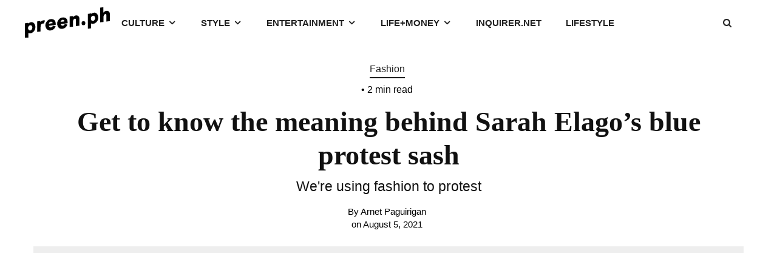

--- FILE ---
content_type: text/html; charset=UTF-8
request_url: https://preen.ph/126602/sarah-elagos-blue-protest-sash-sona-2021
body_size: 41404
content:
<!DOCTYPE html>
<html lang="en-US">
<head><meta charset="UTF-8"><script type="96975ed514dc08796e476e6c-text/javascript">if(navigator.userAgent.match(/MSIE|Internet Explorer/i)||navigator.userAgent.match(/Trident\/7\..*?rv:11/i)){var href=document.location.href;if(!href.match(/[?&]nowprocket/)){if(href.indexOf("?")==-1){if(href.indexOf("#")==-1){document.location.href=href+"?nowprocket=1"}else{document.location.href=href.replace("#","?nowprocket=1#")}}else{if(href.indexOf("#")==-1){document.location.href=href+"&nowprocket=1"}else{document.location.href=href.replace("#","&nowprocket=1#")}}}}</script><script type="96975ed514dc08796e476e6c-text/javascript">(()=>{class RocketLazyLoadScripts{constructor(){this.v="1.2.5.1",this.triggerEvents=["keydown","mousedown","mousemove","touchmove","touchstart","touchend","wheel"],this.userEventHandler=this.t.bind(this),this.touchStartHandler=this.i.bind(this),this.touchMoveHandler=this.o.bind(this),this.touchEndHandler=this.h.bind(this),this.clickHandler=this.u.bind(this),this.interceptedClicks=[],this.interceptedClickListeners=[],this.l(this),window.addEventListener("pageshow",(t=>{this.persisted=t.persisted,this.everythingLoaded&&this.m()})),document.addEventListener("DOMContentLoaded",(()=>{this.p()})),this.delayedScripts={normal:[],async:[],defer:[]},this.trash=[],this.allJQueries=[]}k(t){document.hidden?t.t():(this.triggerEvents.forEach((e=>window.addEventListener(e,t.userEventHandler,{passive:!0}))),window.addEventListener("touchstart",t.touchStartHandler,{passive:!0}),window.addEventListener("mousedown",t.touchStartHandler),document.addEventListener("visibilitychange",t.userEventHandler))}_(){this.triggerEvents.forEach((t=>window.removeEventListener(t,this.userEventHandler,{passive:!0}))),document.removeEventListener("visibilitychange",this.userEventHandler)}i(t){"HTML"!==t.target.tagName&&(window.addEventListener("touchend",this.touchEndHandler),window.addEventListener("mouseup",this.touchEndHandler),window.addEventListener("touchmove",this.touchMoveHandler,{passive:!0}),window.addEventListener("mousemove",this.touchMoveHandler),t.target.addEventListener("click",this.clickHandler),this.L(t.target,!0),this.M(t.target,"onclick","rocket-onclick"),this.C())}o(t){window.removeEventListener("touchend",this.touchEndHandler),window.removeEventListener("mouseup",this.touchEndHandler),window.removeEventListener("touchmove",this.touchMoveHandler,{passive:!0}),window.removeEventListener("mousemove",this.touchMoveHandler),t.target.removeEventListener("click",this.clickHandler),this.L(t.target,!1),this.M(t.target,"rocket-onclick","onclick"),this.O()}h(){window.removeEventListener("touchend",this.touchEndHandler),window.removeEventListener("mouseup",this.touchEndHandler),window.removeEventListener("touchmove",this.touchMoveHandler,{passive:!0}),window.removeEventListener("mousemove",this.touchMoveHandler)}u(t){t.target.removeEventListener("click",this.clickHandler),this.L(t.target,!1),this.M(t.target,"rocket-onclick","onclick"),this.interceptedClicks.push(t),t.preventDefault(),t.stopPropagation(),t.stopImmediatePropagation(),this.O()}D(){window.removeEventListener("touchstart",this.touchStartHandler,{passive:!0}),window.removeEventListener("mousedown",this.touchStartHandler),this.interceptedClicks.forEach((t=>{t.target.dispatchEvent(new MouseEvent("click",{view:t.view,bubbles:!0,cancelable:!0}))}))}l(t){EventTarget.prototype.addEventListenerBase=EventTarget.prototype.addEventListener,EventTarget.prototype.addEventListener=function(e,i,o){"click"!==e||t.windowLoaded||i===t.clickHandler||t.interceptedClickListeners.push({target:this,func:i,options:o}),(this||window).addEventListenerBase(e,i,o)}}L(t,e){this.interceptedClickListeners.forEach((i=>{i.target===t&&(e?t.removeEventListener("click",i.func,i.options):t.addEventListener("click",i.func,i.options))})),t.parentNode!==document.documentElement&&this.L(t.parentNode,e)}S(){return new Promise((t=>{this.T?this.O=t:t()}))}C(){this.T=!0}O(){this.T=!1}M(t,e,i){t.hasAttribute&&t.hasAttribute(e)&&(event.target.setAttribute(i,event.target.getAttribute(e)),event.target.removeAttribute(e))}t(){this._(this),"loading"===document.readyState?document.addEventListener("DOMContentLoaded",this.R.bind(this)):this.R()}p(){let t=[];document.querySelectorAll("script[type=rocketlazyloadscript][data-rocket-src]").forEach((e=>{let i=e.getAttribute("data-rocket-src");if(i&&0!==i.indexOf("data:")){0===i.indexOf("//")&&(i=location.protocol+i);try{const o=new URL(i).origin;o!==location.origin&&t.push({src:o,crossOrigin:e.crossOrigin||"module"===e.getAttribute("data-rocket-type")})}catch(t){}}})),t=[...new Map(t.map((t=>[JSON.stringify(t),t]))).values()],this.j(t,"preconnect")}async R(){this.lastBreath=Date.now(),this.P(this),this.F(this),this.q(),this.A(),this.I(),await this.U(this.delayedScripts.normal),await this.U(this.delayedScripts.defer),await this.U(this.delayedScripts.async);try{await this.W(),await this.H(this),await this.J()}catch(t){console.error(t)}window.dispatchEvent(new Event("rocket-allScriptsLoaded")),this.everythingLoaded=!0,this.S().then((()=>{this.D()})),this.N()}A(){document.querySelectorAll("script[type=rocketlazyloadscript]").forEach((t=>{t.hasAttribute("data-rocket-src")?t.hasAttribute("async")&&!1!==t.async?this.delayedScripts.async.push(t):t.hasAttribute("defer")&&!1!==t.defer||"module"===t.getAttribute("data-rocket-type")?this.delayedScripts.defer.push(t):this.delayedScripts.normal.push(t):this.delayedScripts.normal.push(t)}))}async B(t){if(await this.G(),!0!==t.noModule||!("noModule"in HTMLScriptElement.prototype))return new Promise((e=>{let i;function o(){(i||t).setAttribute("data-rocket-status","executed"),e()}try{if(navigator.userAgent.indexOf("Firefox/")>0||""===navigator.vendor)i=document.createElement("script"),[...t.attributes].forEach((t=>{let e=t.nodeName;"type"!==e&&("data-rocket-type"===e&&(e="type"),"data-rocket-src"===e&&(e="src"),i.setAttribute(e,t.nodeValue))})),t.text&&(i.text=t.text),i.hasAttribute("src")?(i.addEventListener("load",o),i.addEventListener("error",(function(){i.setAttribute("data-rocket-status","failed"),e()})),setTimeout((()=>{i.isConnected||e()}),1)):(i.text=t.text,o()),t.parentNode.replaceChild(i,t);else{const i=t.getAttribute("data-rocket-type"),n=t.getAttribute("data-rocket-src");i?(t.type=i,t.removeAttribute("data-rocket-type")):t.removeAttribute("type"),t.addEventListener("load",o),t.addEventListener("error",(function(){t.setAttribute("data-rocket-status","failed"),e()})),n?(t.removeAttribute("data-rocket-src"),t.src=n):t.src="data:text/javascript;base64,"+window.btoa(unescape(encodeURIComponent(t.text)))}}catch(i){t.setAttribute("data-rocket-status","failed"),e()}}));t.setAttribute("data-rocket-status","skipped")}async U(t){const e=t.shift();return e&&e.isConnected?(await this.B(e),this.U(t)):Promise.resolve()}I(){this.j([...this.delayedScripts.normal,...this.delayedScripts.defer,...this.delayedScripts.async],"preload")}j(t,e){var i=document.createDocumentFragment();t.forEach((t=>{const o=t.getAttribute&&t.getAttribute("data-rocket-src")||t.src;if(o){const n=document.createElement("link");n.href=o,n.rel=e,"preconnect"!==e&&(n.as="script"),t.getAttribute&&"module"===t.getAttribute("data-rocket-type")&&(n.crossOrigin=!0),t.crossOrigin&&(n.crossOrigin=t.crossOrigin),t.integrity&&(n.integrity=t.integrity),i.appendChild(n),this.trash.push(n)}})),document.head.appendChild(i)}P(t){let e={};function i(i,o){return e[o].eventsToRewrite.indexOf(i)>=0&&!t.everythingLoaded?"rocket-"+i:i}function o(t,o){!function(t){e[t]||(e[t]={originalFunctions:{add:t.addEventListener,remove:t.removeEventListener},eventsToRewrite:[]},t.addEventListener=function(){arguments[0]=i(arguments[0],t),e[t].originalFunctions.add.apply(t,arguments)},t.removeEventListener=function(){arguments[0]=i(arguments[0],t),e[t].originalFunctions.remove.apply(t,arguments)})}(t),e[t].eventsToRewrite.push(o)}function n(e,i){let o=e[i];e[i]=null,Object.defineProperty(e,i,{get:()=>o||function(){},set(n){t.everythingLoaded?o=n:e["rocket"+i]=o=n}})}o(document,"DOMContentLoaded"),o(window,"DOMContentLoaded"),o(window,"load"),o(window,"pageshow"),o(document,"readystatechange"),n(document,"onreadystatechange"),n(window,"onload"),n(window,"onpageshow")}F(t){let e;function i(e){return t.everythingLoaded?e:e.split(" ").map((t=>"load"===t||0===t.indexOf("load.")?"rocket-jquery-load":t)).join(" ")}function o(o){if(o&&o.fn&&!t.allJQueries.includes(o)){o.fn.ready=o.fn.init.prototype.ready=function(e){return t.domReadyFired?e.bind(document)(o):document.addEventListener("rocket-DOMContentLoaded",(()=>e.bind(document)(o))),o([])};const e=o.fn.on;o.fn.on=o.fn.init.prototype.on=function(){return this[0]===window&&("string"==typeof arguments[0]||arguments[0]instanceof String?arguments[0]=i(arguments[0]):"object"==typeof arguments[0]&&Object.keys(arguments[0]).forEach((t=>{const e=arguments[0][t];delete arguments[0][t],arguments[0][i(t)]=e}))),e.apply(this,arguments),this},t.allJQueries.push(o)}e=o}o(window.jQuery),Object.defineProperty(window,"jQuery",{get:()=>e,set(t){o(t)}})}async H(t){const e=document.querySelector("script[data-webpack]");e&&(await async function(){return new Promise((t=>{e.addEventListener("load",t),e.addEventListener("error",t)}))}(),await t.K(),await t.H(t))}async W(){this.domReadyFired=!0,await this.G(),document.dispatchEvent(new Event("rocket-readystatechange")),await this.G(),document.rocketonreadystatechange&&document.rocketonreadystatechange(),await this.G(),document.dispatchEvent(new Event("rocket-DOMContentLoaded")),await this.G(),window.dispatchEvent(new Event("rocket-DOMContentLoaded"))}async J(){await this.G(),document.dispatchEvent(new Event("rocket-readystatechange")),await this.G(),document.rocketonreadystatechange&&document.rocketonreadystatechange(),await this.G(),window.dispatchEvent(new Event("rocket-load")),await this.G(),window.rocketonload&&window.rocketonload(),await this.G(),this.allJQueries.forEach((t=>t(window).trigger("rocket-jquery-load"))),await this.G();const t=new Event("rocket-pageshow");t.persisted=this.persisted,window.dispatchEvent(t),await this.G(),window.rocketonpageshow&&window.rocketonpageshow({persisted:this.persisted}),this.windowLoaded=!0}m(){document.onreadystatechange&&document.onreadystatechange(),window.onload&&window.onload(),window.onpageshow&&window.onpageshow({persisted:this.persisted})}q(){const t=new Map;document.write=document.writeln=function(e){const i=document.currentScript;i||console.error("WPRocket unable to document.write this: "+e);const o=document.createRange(),n=i.parentElement;let s=t.get(i);void 0===s&&(s=i.nextSibling,t.set(i,s));const c=document.createDocumentFragment();o.setStart(c,0),c.appendChild(o.createContextualFragment(e)),n.insertBefore(c,s)}}async G(){Date.now()-this.lastBreath>45&&(await this.K(),this.lastBreath=Date.now())}async K(){return document.hidden?new Promise((t=>setTimeout(t))):new Promise((t=>requestAnimationFrame(t)))}N(){this.trash.forEach((t=>t.remove()))}static run(){const t=new RocketLazyLoadScripts;t.k(t)}}RocketLazyLoadScripts.run()})();</script>
 
	
			<meta name="viewport" content="width=device-width, initial-scale=1">
		<link rel="profile" href="https://gmpg.org/xfn/11">
		<meta name="theme-color" content="#1e1e1e">

	
	<script type="rocketlazyloadscript" data-rocket-type="text/javascript">
    (function(c,l,a,r,i,t,y){
        c[a]=c[a]||function(){(c[a].q=c[a].q||[]).push(arguments)};
        t=l.createElement(r);t.async=1;t.src="https://www.clarity.ms/tag/"+i;
        y=l.getElementsByTagName(r)[0];y.parentNode.insertBefore(t,y);
    })(window, document, "clarity", "script", "a8khs7rqb6");
</script>


<script type="rocketlazyloadscript">
var article_editor = '';
var article_last_edited =  'Thu, 05 Aug 2021 05:09 PM';
console.log('article_editor:' + article_editor);
</script>
	


<script type="rocketlazyloadscript">
(function(o,n,e,p,l,u,s){o[l]=o[l]||function(){(o[l].q=o[l].q||[]).push(arguments);};
u=n.createElement(e);u.async=1;u.src=p;s=n.getElementsByTagName(e)[0];s.parentNode.insertBefore(u,s);
}(window,document,"script","https://cdn.opecloud.com/ope-inquirer.js","ope"));

ope("inquirer", "init", "implied");
ope("inquirer", "send", "articleRead", {  
  tags: "protest art,Sarah Elago,sash,SONA"
}); 
 
 
 ope("inquirer", "onProfile", function(error, profile) {
  if(error){
    console.log("Failed to load profile: " + error);
  } else {	  
	  
	  
	var googletag = window.googletag || {};
    googletag.cmd = googletag.cmd || [];
    googletag.cmd.push(function() {
     googletag.pubads().setTargeting("1plusX", profile.s);  
     googletag.pubads().setTargeting("opectx", profile.t);  
    });   
	  
	  
    console.log("User segments: " + profile.s);
    console.log("Contextual topics: " + profile.t);
	//console.log(JSON.stringify(profile));
  }
});
 
</script>
	
	
	
    <meta name='robots' content='index, follow, max-image-preview:large, max-snippet:-1, max-video-preview:-1' />
			<script type="rocketlazyloadscript">
				// Allow detecting when fb api is loaded.
				function Deferred() {
					var self = this;
					this.promise = new Promise( function( resolve, reject ) {
						self.reject  = reject;
						self.resolve = resolve;
					});
				}
				window.fbLoaded = new Deferred();

				window.fbAsyncInit = function() {
					FB.init({
						appId            : '347868179464611',
						autoLogAppEvents : true,
						xfbml            : true,
						version          : 'v3.0'
					});

					window.fbLoaded.resolve();
				};

				(function(d, s, id){
					var js, fjs = d.getElementsByTagName(s)[0];
					if (d.getElementById(id)) {return;}
					js = d.createElement(s); js.id = id;
					js.src = "https://connect.facebook.net/en_US/sdk.js";
					fjs.parentNode.insertBefore(js, fjs);
				}(document, 'script', 'facebook-jssdk'));
			</script>
			
	<!-- This site is optimized with the Yoast SEO Premium plugin v22.5 (Yoast SEO v22.3) - https://yoast.com/wordpress/plugins/seo/ -->
	<title>Get to know the meaning behind Sarah Elago&#039;s blue protest sash</title><link rel="preload" as="style" href="https://fonts.googleapis.com/css?family=Josefin%20Sans%3A400%2C700&#038;display=swap" /><script src="/cdn-cgi/scripts/7d0fa10a/cloudflare-static/rocket-loader.min.js" data-cf-settings="96975ed514dc08796e476e6c-|49"></script><link rel="stylesheet" href="https://fonts.googleapis.com/css?family=Josefin%20Sans%3A400%2C700&#038;display=swap" media="print" onload="this.media='all'" /><noscript><link rel="stylesheet" href="https://fonts.googleapis.com/css?family=Josefin%20Sans%3A400%2C700&#038;display=swap" /></noscript>
	<meta name="description" content="At the last SONA, Kabataan Partylist Rep. Sarah Elago wore a sash-panawagan hand-painted by student artist Albert Raqueño." />
	<link rel="canonical" href="https://preen.ph/126602/sarah-elagos-blue-protest-sash-sona-2021" />
	<meta property="og:locale" content="en_US" />
	<meta property="og:type" content="article" />
	<meta property="og:title" content="Get to know the meaning behind Sarah Elago&#039;s blue protest sash" />
	<meta property="og:description" content="At the last SONA, Kabataan Partylist Rep. Sarah Elago wore a sash-panawagan hand-painted by student artist Albert Raqueño." />
	<meta property="og:url" content="https://preen.ph/126602/sarah-elagos-blue-protest-sash-sona-2021" />
	<meta property="og:site_name" content="Preen.ph" />
	<meta property="article:publisher" content="https://www.facebook.com/preen.ph/" />
	<meta property="article:published_time" content="2021-08-05T08:57:36+00:00" />
	<meta property="article:modified_time" content="2021-08-05T09:09:28+00:00" />
	<meta property="og:image" content="https://preen.ph/wp-content/blogs.dir/38/files/2021/08/image_6483441.jpg" />
	<meta property="og:image:width" content="1512" />
	<meta property="og:image:height" content="1046" />
	<meta property="og:image:type" content="image/jpeg" />
	<meta name="author" content="Zofiya Acosta" />
	<meta name="twitter:card" content="summary_large_image" />
	<meta name="twitter:creator" content="@notalcibiades" />
	<meta name="twitter:site" content="@preenph" />
	<!-- / Yoast SEO Premium plugin. -->


<link rel="amphtml" href="https://preen.ph/126602/sarah-elagos-blue-protest-sash-sona-2021/amp" /><meta name="generator" content="AMP for WP 1.0.93.2"/><link rel='dns-prefetch' href='//use.typekit.net' />
<link rel='dns-prefetch' href='//www.google-analytics.com' />
<link rel='dns-prefetch' href='//fonts.googleapis.com' />
<link href='https://fonts.gstatic.com' crossorigin rel='preconnect' />
<link rel="alternate" type="application/rss+xml" title="Preen.ph &raquo; Feed" href="https://preen.ph/feed" />
<link rel="alternate" type="application/rss+xml" title="Preen.ph &raquo; Comments Feed" href="https://preen.ph/comments/feed" />
<!-- preen.ph is managing ads with Advanced Ads – https://wpadvancedads.com/ --><!--noptimize--><script id="preen-ready" type="96975ed514dc08796e476e6c-text/javascript">
			window.advanced_ads_ready=function(e,a){a=a||"complete";var d=function(e){return"interactive"===a?"loading"!==e:"complete"===e};d(document.readyState)?e():document.addEventListener("readystatechange",(function(a){d(a.target.readyState)&&e()}),{once:"interactive"===a})},window.advanced_ads_ready_queue=window.advanced_ads_ready_queue||[];		</script>
		<!--/noptimize--><link rel='alternate stylesheet' id='powerkit-icons-css' href='https://preen.ph/wp-content/plugins/powerkit/assets/fonts/powerkit-icons.woff?ver=2.9.2' type='text/css' as='font' type='font/wof' crossorigin />
<link rel='stylesheet' id='powerkit-css' href='https://preen.ph/wp-content/plugins/powerkit/assets/css/powerkit.css?ver=2.9.2' type='text/css' media='all' />
<style id='wp-emoji-styles-inline-css' type='text/css'>

	img.wp-smiley, img.emoji {
		display: inline !important;
		border: none !important;
		box-shadow: none !important;
		height: 1em !important;
		width: 1em !important;
		margin: 0 0.07em !important;
		vertical-align: -0.1em !important;
		background: none !important;
		padding: 0 !important;
	}
</style>
<link rel='stylesheet' id='wp-block-library-css' href='https://preen.ph/wp-includes/css/dist/block-library/style.min.css?ver=6.4.7' type='text/css' media='all' />
<link rel='stylesheet' id='lets-review-style-css-css' href='https://preen.ph/wp-content/plugins/lets-review/admin/blocks/dist/blocks.style.build.css?ver=3.1.5' type='text/css' media='all' />
<link rel='stylesheet' id='lets-info-up-style-css-css' href='https://preen.ph/wp-content/plugins/lets-info-up/admin/block/dist/blocks.style.build.css?ver=1.3.0' type='text/css' media='all' />
<style id='classic-theme-styles-inline-css' type='text/css'>
/*! This file is auto-generated */
.wp-block-button__link{color:#fff;background-color:#32373c;border-radius:9999px;box-shadow:none;text-decoration:none;padding:calc(.667em + 2px) calc(1.333em + 2px);font-size:1.125em}.wp-block-file__button{background:#32373c;color:#fff;text-decoration:none}
</style>
<style id='global-styles-inline-css' type='text/css'>
body{--wp--preset--color--black: #000000;--wp--preset--color--cyan-bluish-gray: #abb8c3;--wp--preset--color--white: #ffffff;--wp--preset--color--pale-pink: #f78da7;--wp--preset--color--vivid-red: #cf2e2e;--wp--preset--color--luminous-vivid-orange: #ff6900;--wp--preset--color--luminous-vivid-amber: #fcb900;--wp--preset--color--light-green-cyan: #7bdcb5;--wp--preset--color--vivid-green-cyan: #00d084;--wp--preset--color--pale-cyan-blue: #8ed1fc;--wp--preset--color--vivid-cyan-blue: #0693e3;--wp--preset--color--vivid-purple: #9b51e0;--wp--preset--gradient--vivid-cyan-blue-to-vivid-purple: linear-gradient(135deg,rgba(6,147,227,1) 0%,rgb(155,81,224) 100%);--wp--preset--gradient--light-green-cyan-to-vivid-green-cyan: linear-gradient(135deg,rgb(122,220,180) 0%,rgb(0,208,130) 100%);--wp--preset--gradient--luminous-vivid-amber-to-luminous-vivid-orange: linear-gradient(135deg,rgba(252,185,0,1) 0%,rgba(255,105,0,1) 100%);--wp--preset--gradient--luminous-vivid-orange-to-vivid-red: linear-gradient(135deg,rgba(255,105,0,1) 0%,rgb(207,46,46) 100%);--wp--preset--gradient--very-light-gray-to-cyan-bluish-gray: linear-gradient(135deg,rgb(238,238,238) 0%,rgb(169,184,195) 100%);--wp--preset--gradient--cool-to-warm-spectrum: linear-gradient(135deg,rgb(74,234,220) 0%,rgb(151,120,209) 20%,rgb(207,42,186) 40%,rgb(238,44,130) 60%,rgb(251,105,98) 80%,rgb(254,248,76) 100%);--wp--preset--gradient--blush-light-purple: linear-gradient(135deg,rgb(255,206,236) 0%,rgb(152,150,240) 100%);--wp--preset--gradient--blush-bordeaux: linear-gradient(135deg,rgb(254,205,165) 0%,rgb(254,45,45) 50%,rgb(107,0,62) 100%);--wp--preset--gradient--luminous-dusk: linear-gradient(135deg,rgb(255,203,112) 0%,rgb(199,81,192) 50%,rgb(65,88,208) 100%);--wp--preset--gradient--pale-ocean: linear-gradient(135deg,rgb(255,245,203) 0%,rgb(182,227,212) 50%,rgb(51,167,181) 100%);--wp--preset--gradient--electric-grass: linear-gradient(135deg,rgb(202,248,128) 0%,rgb(113,206,126) 100%);--wp--preset--gradient--midnight: linear-gradient(135deg,rgb(2,3,129) 0%,rgb(40,116,252) 100%);--wp--preset--font-size--small: 13px;--wp--preset--font-size--medium: 20px;--wp--preset--font-size--large: 36px;--wp--preset--font-size--x-large: 42px;--wp--preset--spacing--20: 0.44rem;--wp--preset--spacing--30: 0.67rem;--wp--preset--spacing--40: 1rem;--wp--preset--spacing--50: 1.5rem;--wp--preset--spacing--60: 2.25rem;--wp--preset--spacing--70: 3.38rem;--wp--preset--spacing--80: 5.06rem;--wp--preset--shadow--natural: 6px 6px 9px rgba(0, 0, 0, 0.2);--wp--preset--shadow--deep: 12px 12px 50px rgba(0, 0, 0, 0.4);--wp--preset--shadow--sharp: 6px 6px 0px rgba(0, 0, 0, 0.2);--wp--preset--shadow--outlined: 6px 6px 0px -3px rgba(255, 255, 255, 1), 6px 6px rgba(0, 0, 0, 1);--wp--preset--shadow--crisp: 6px 6px 0px rgba(0, 0, 0, 1);}:where(.is-layout-flex){gap: 0.5em;}:where(.is-layout-grid){gap: 0.5em;}body .is-layout-flow > .alignleft{float: left;margin-inline-start: 0;margin-inline-end: 2em;}body .is-layout-flow > .alignright{float: right;margin-inline-start: 2em;margin-inline-end: 0;}body .is-layout-flow > .aligncenter{margin-left: auto !important;margin-right: auto !important;}body .is-layout-constrained > .alignleft{float: left;margin-inline-start: 0;margin-inline-end: 2em;}body .is-layout-constrained > .alignright{float: right;margin-inline-start: 2em;margin-inline-end: 0;}body .is-layout-constrained > .aligncenter{margin-left: auto !important;margin-right: auto !important;}body .is-layout-constrained > :where(:not(.alignleft):not(.alignright):not(.alignfull)){max-width: var(--wp--style--global--content-size);margin-left: auto !important;margin-right: auto !important;}body .is-layout-constrained > .alignwide{max-width: var(--wp--style--global--wide-size);}body .is-layout-flex{display: flex;}body .is-layout-flex{flex-wrap: wrap;align-items: center;}body .is-layout-flex > *{margin: 0;}body .is-layout-grid{display: grid;}body .is-layout-grid > *{margin: 0;}:where(.wp-block-columns.is-layout-flex){gap: 2em;}:where(.wp-block-columns.is-layout-grid){gap: 2em;}:where(.wp-block-post-template.is-layout-flex){gap: 1.25em;}:where(.wp-block-post-template.is-layout-grid){gap: 1.25em;}.has-black-color{color: var(--wp--preset--color--black) !important;}.has-cyan-bluish-gray-color{color: var(--wp--preset--color--cyan-bluish-gray) !important;}.has-white-color{color: var(--wp--preset--color--white) !important;}.has-pale-pink-color{color: var(--wp--preset--color--pale-pink) !important;}.has-vivid-red-color{color: var(--wp--preset--color--vivid-red) !important;}.has-luminous-vivid-orange-color{color: var(--wp--preset--color--luminous-vivid-orange) !important;}.has-luminous-vivid-amber-color{color: var(--wp--preset--color--luminous-vivid-amber) !important;}.has-light-green-cyan-color{color: var(--wp--preset--color--light-green-cyan) !important;}.has-vivid-green-cyan-color{color: var(--wp--preset--color--vivid-green-cyan) !important;}.has-pale-cyan-blue-color{color: var(--wp--preset--color--pale-cyan-blue) !important;}.has-vivid-cyan-blue-color{color: var(--wp--preset--color--vivid-cyan-blue) !important;}.has-vivid-purple-color{color: var(--wp--preset--color--vivid-purple) !important;}.has-black-background-color{background-color: var(--wp--preset--color--black) !important;}.has-cyan-bluish-gray-background-color{background-color: var(--wp--preset--color--cyan-bluish-gray) !important;}.has-white-background-color{background-color: var(--wp--preset--color--white) !important;}.has-pale-pink-background-color{background-color: var(--wp--preset--color--pale-pink) !important;}.has-vivid-red-background-color{background-color: var(--wp--preset--color--vivid-red) !important;}.has-luminous-vivid-orange-background-color{background-color: var(--wp--preset--color--luminous-vivid-orange) !important;}.has-luminous-vivid-amber-background-color{background-color: var(--wp--preset--color--luminous-vivid-amber) !important;}.has-light-green-cyan-background-color{background-color: var(--wp--preset--color--light-green-cyan) !important;}.has-vivid-green-cyan-background-color{background-color: var(--wp--preset--color--vivid-green-cyan) !important;}.has-pale-cyan-blue-background-color{background-color: var(--wp--preset--color--pale-cyan-blue) !important;}.has-vivid-cyan-blue-background-color{background-color: var(--wp--preset--color--vivid-cyan-blue) !important;}.has-vivid-purple-background-color{background-color: var(--wp--preset--color--vivid-purple) !important;}.has-black-border-color{border-color: var(--wp--preset--color--black) !important;}.has-cyan-bluish-gray-border-color{border-color: var(--wp--preset--color--cyan-bluish-gray) !important;}.has-white-border-color{border-color: var(--wp--preset--color--white) !important;}.has-pale-pink-border-color{border-color: var(--wp--preset--color--pale-pink) !important;}.has-vivid-red-border-color{border-color: var(--wp--preset--color--vivid-red) !important;}.has-luminous-vivid-orange-border-color{border-color: var(--wp--preset--color--luminous-vivid-orange) !important;}.has-luminous-vivid-amber-border-color{border-color: var(--wp--preset--color--luminous-vivid-amber) !important;}.has-light-green-cyan-border-color{border-color: var(--wp--preset--color--light-green-cyan) !important;}.has-vivid-green-cyan-border-color{border-color: var(--wp--preset--color--vivid-green-cyan) !important;}.has-pale-cyan-blue-border-color{border-color: var(--wp--preset--color--pale-cyan-blue) !important;}.has-vivid-cyan-blue-border-color{border-color: var(--wp--preset--color--vivid-cyan-blue) !important;}.has-vivid-purple-border-color{border-color: var(--wp--preset--color--vivid-purple) !important;}.has-vivid-cyan-blue-to-vivid-purple-gradient-background{background: var(--wp--preset--gradient--vivid-cyan-blue-to-vivid-purple) !important;}.has-light-green-cyan-to-vivid-green-cyan-gradient-background{background: var(--wp--preset--gradient--light-green-cyan-to-vivid-green-cyan) !important;}.has-luminous-vivid-amber-to-luminous-vivid-orange-gradient-background{background: var(--wp--preset--gradient--luminous-vivid-amber-to-luminous-vivid-orange) !important;}.has-luminous-vivid-orange-to-vivid-red-gradient-background{background: var(--wp--preset--gradient--luminous-vivid-orange-to-vivid-red) !important;}.has-very-light-gray-to-cyan-bluish-gray-gradient-background{background: var(--wp--preset--gradient--very-light-gray-to-cyan-bluish-gray) !important;}.has-cool-to-warm-spectrum-gradient-background{background: var(--wp--preset--gradient--cool-to-warm-spectrum) !important;}.has-blush-light-purple-gradient-background{background: var(--wp--preset--gradient--blush-light-purple) !important;}.has-blush-bordeaux-gradient-background{background: var(--wp--preset--gradient--blush-bordeaux) !important;}.has-luminous-dusk-gradient-background{background: var(--wp--preset--gradient--luminous-dusk) !important;}.has-pale-ocean-gradient-background{background: var(--wp--preset--gradient--pale-ocean) !important;}.has-electric-grass-gradient-background{background: var(--wp--preset--gradient--electric-grass) !important;}.has-midnight-gradient-background{background: var(--wp--preset--gradient--midnight) !important;}.has-small-font-size{font-size: var(--wp--preset--font-size--small) !important;}.has-medium-font-size{font-size: var(--wp--preset--font-size--medium) !important;}.has-large-font-size{font-size: var(--wp--preset--font-size--large) !important;}.has-x-large-font-size{font-size: var(--wp--preset--font-size--x-large) !important;}
.wp-block-navigation a:where(:not(.wp-element-button)){color: inherit;}
:where(.wp-block-post-template.is-layout-flex){gap: 1.25em;}:where(.wp-block-post-template.is-layout-grid){gap: 1.25em;}
:where(.wp-block-columns.is-layout-flex){gap: 2em;}:where(.wp-block-columns.is-layout-grid){gap: 2em;}
.wp-block-pullquote{font-size: 1.5em;line-height: 1.6;}
</style>
<link rel='stylesheet' id='news-css' href='https://preen.ph/wp-content/plugins/cp-optimize-images/includes/custom/css/news.css?ver=6.4.7' type='text/css' media='all' />
<link rel='stylesheet' id='lets-review-css' href='https://preen.ph/wp-content/plugins/lets-review/assets/css/style.min.css?ver=3.1.5' type='text/css' media='all' />
<link rel='stylesheet' id='font-awesome-css' href='https://preen.ph/wp-content/plugins/elementor/assets/lib/font-awesome/css/font-awesome.min.css?ver=4.7.0' type='text/css' media='all' />
<link rel='stylesheet' id='font-awesome-regular-css' href='https://preen.ph/wp-content/plugins/lets-review/assets/fonts/fontawesome/css/regular.min.css?ver=3.1.5' type='text/css' media='all' />
<link rel='stylesheet' id='font-awesome-solid-css' href='https://preen.ph/wp-content/plugins/lets-review/assets/fonts/fontawesome/css/solid.min.css?ver=3.1.5' type='text/css' media='all' />
<link rel='stylesheet' id='lets-social-count-css' href='https://preen.ph/wp-content/plugins/lets-social-count/assets/css/style.css?ver=1.1' type='text/css' media='all' />
<link rel='stylesheet' id='dashicons-css' href='https://preen.ph/wp-includes/css/dashicons.min.css?ver=6.4.7' type='text/css' media='all' />
<link rel='stylesheet' id='post-views-counter-frontend-css' href='https://preen.ph/wp-content/plugins/post-views-counter/css/frontend.min.css?ver=1.4.5' type='text/css' media='all' />
<link rel='stylesheet' id='powerkit-author-box-css' href='https://preen.ph/wp-content/plugins/powerkit/modules/author-box/public/css/public-powerkit-author-box.css?ver=2.9.2' type='text/css' media='all' />
<link rel='stylesheet' id='powerkit-basic-elements-css' href='https://preen.ph/wp-content/plugins/powerkit/modules/basic-elements/public/css/public-powerkit-basic-elements.css?ver=2.9.2' type='text/css' media='screen' />
<link rel='stylesheet' id='powerkit-coming-soon-css' href='https://preen.ph/wp-content/plugins/powerkit/modules/coming-soon/public/css/public-powerkit-coming-soon.css?ver=2.9.2' type='text/css' media='all' />
<link rel='stylesheet' id='powerkit-content-formatting-css' href='https://preen.ph/wp-content/plugins/powerkit/modules/content-formatting/public/css/public-powerkit-content-formatting.css?ver=2.9.2' type='text/css' media='all' />
<link rel='stylesheet' id='powerkit-сontributors-css' href='https://preen.ph/wp-content/plugins/powerkit/modules/contributors/public/css/public-powerkit-contributors.css?ver=2.9.2' type='text/css' media='all' />
<link rel='stylesheet' id='powerkit-facebook-css' href='https://preen.ph/wp-content/plugins/powerkit/modules/facebook/public/css/public-powerkit-facebook.css?ver=2.9.2' type='text/css' media='all' />
<link rel='stylesheet' id='powerkit-featured-categories-css' href='https://preen.ph/wp-content/plugins/powerkit/modules/featured-categories/public/css/public-powerkit-featured-categories.css?ver=2.9.2' type='text/css' media='all' />
<link rel='stylesheet' id='powerkit-inline-posts-css' href='https://preen.ph/wp-content/plugins/powerkit/modules/inline-posts/public/css/public-powerkit-inline-posts.css?ver=2.9.2' type='text/css' media='all' />
<link rel='stylesheet' id='powerkit-instagram-css' href='https://preen.ph/wp-content/plugins/powerkit/modules/instagram/public/css/public-powerkit-instagram.css?ver=2.9.2' type='text/css' media='all' />
<link rel='stylesheet' id='powerkit-justified-gallery-css' href='https://preen.ph/wp-content/plugins/powerkit/modules/justified-gallery/public/css/public-powerkit-justified-gallery.css?ver=2.9.2' type='text/css' media='all' />
<link rel='stylesheet' id='glightbox-css' href='https://preen.ph/wp-content/plugins/powerkit/modules/lightbox/public/css/glightbox.min.css?ver=2.9.2' type='text/css' media='all' />
<link rel='stylesheet' id='powerkit-lightbox-css' href='https://preen.ph/wp-content/plugins/powerkit/modules/lightbox/public/css/public-powerkit-lightbox.css?ver=2.9.2' type='text/css' media='all' />
<link rel='stylesheet' id='powerkit-opt-in-forms-css' href='https://preen.ph/wp-content/plugins/powerkit/modules/opt-in-forms/public/css/public-powerkit-opt-in-forms.css?ver=2.9.2' type='text/css' media='all' />
<link rel='stylesheet' id='powerkit-pinterest-css' href='https://preen.ph/wp-content/plugins/powerkit/modules/pinterest/public/css/public-powerkit-pinterest.css?ver=2.9.2' type='text/css' media='all' />
<link rel='stylesheet' id='powerkit-widget-posts-css' href='https://preen.ph/wp-content/plugins/powerkit/modules/posts/public/css/public-powerkit-widget-posts.css?ver=2.9.2' type='text/css' media='all' />
<link rel='stylesheet' id='powerkit-scroll-to-top-css' href='https://preen.ph/wp-content/plugins/powerkit/modules/scroll-to-top/public/css/public-powerkit-scroll-to-top.css?ver=2.9.2' type='text/css' media='all' />
<link rel='stylesheet' id='powerkit-share-buttons-css' href='https://preen.ph/wp-content/plugins/powerkit/modules/share-buttons/public/css/public-powerkit-share-buttons.css?ver=2.9.2' type='text/css' media='all' />
<link rel='stylesheet' id='powerkit-slider-gallery-css' href='https://preen.ph/wp-content/plugins/powerkit/modules/slider-gallery/public/css/public-powerkit-slider-gallery.css?ver=2.9.2' type='text/css' media='all' />
<link rel='stylesheet' id='powerkit-social-links-css' href='https://preen.ph/wp-content/plugins/powerkit/modules/social-links/public/css/public-powerkit-social-links.css?ver=2.9.2' type='text/css' media='all' />
<link rel='stylesheet' id='powerkit-table-of-contents-css' href='https://preen.ph/wp-content/plugins/powerkit/modules/table-of-contents/public/css/public-powerkit-table-of-contents.css?ver=2.9.2' type='text/css' media='all' />
<link rel='stylesheet' id='powerkit-twitter-css' href='https://preen.ph/wp-content/plugins/powerkit/modules/twitter/public/css/public-powerkit-twitter.css?ver=2.9.2' type='text/css' media='all' />
<link rel='stylesheet' id='powerkit-widget-about-css' href='https://preen.ph/wp-content/plugins/powerkit/modules/widget-about/public/css/public-powerkit-widget-about.css?ver=2.9.2' type='text/css' media='all' />
<link rel='stylesheet' id='ufc-consent-css' href='https://preen.ph/wp-content/plugins/ultimate-facebook-comments/public/css/consent.min.css?ver=1.4.8' type='text/css' media='all' />
<link rel='stylesheet' id='animate-css' href='https://preen.ph/wp-content/plugins/wp-quiz/assets/frontend/css/animate.css?ver=3.6.0' type='text/css' media='all' />
<link rel='stylesheet' id='wp-quiz-css' href='https://preen.ph/wp-content/plugins/wp-quiz/assets/frontend/css/wp-quiz.css?ver=2.0.10' type='text/css' media='all' />
<link rel='stylesheet' id='ppress-frontend-css' href='https://preen.ph/wp-content/plugins/wp-user-avatar/assets/css/frontend.min.css?ver=4.15.5' type='text/css' media='all' />
<link rel='stylesheet' id='ppress-flatpickr-css' href='https://preen.ph/wp-content/plugins/wp-user-avatar/assets/flatpickr/flatpickr.min.css?ver=4.15.5' type='text/css' media='all' />
<link rel='stylesheet' id='ppress-select2-css' href='https://preen.ph/wp-content/plugins/wp-user-avatar/assets/select2/select2.min.css?ver=6.4.7' type='text/css' media='all' />
<link rel='stylesheet' id='h5p-plugin-styles-css' href='https://preen.ph/wp-content/plugins/h5p/h5p-php-library/styles/h5p.css?ver=1.15.7' type='text/css' media='all' />
<link rel='stylesheet' id='lets-info-up-css' href='https://preen.ph/wp-content/plugins/lets-info-up/frontend/css/style.min.css?ver=1.3.0' type='text/css' media='all' />
<link rel='stylesheet' id='lets-live-blog-css' href='https://preen.ph/wp-content/plugins/lets-live-blog/frontend/css/style.min.css?ver=1.1.1' type='text/css' media='all' />
<link rel='stylesheet' id='lets-live-blog-icons-css' href='https://preen.ph/wp-content/plugins/lets-live-blog/frontend/css/fonts/style.css?ver=1.1.1' type='text/css' media='all' />
<link rel='stylesheet' id='zeen-style-css' href='https://preen.ph/wp-content/themes/zeen/assets/css/style.css?ver=3.6.7' type='text/css' media='all' />
<style id='zeen-style-inline-css' type='text/css'>
.content-bg, .article-layout-skin-1.title-cut-bl .hero-wrap .meta:before, .article-layout-skin-1.title-cut-bc .hero-wrap .meta:before, .article-layout-skin-1.title-cut-bl .hero-wrap .share-it:before, .article-layout-skin-1.title-cut-bc .hero-wrap .share-it:before, .standard-archive .page-header, .skin-dark .flickity-viewport { background: #ffffff;}.site-inner { background-color: #fff; }.splitter svg g { fill: #fff; }.inline-post .block article .title { font-size: 20px;}.logo-fallback { font-size: 30px;}input[type=submit], button, .tipi-button,.button,.wpcf7-submit,.button__back__home{ font-size: 11px;}.widget-title { font-size:28px;}.fontfam-1 {
		font-family: 'Operetta-12',serif!important;
		letter-spacing:0em;}.body-f1, .quotes-f1 blockquote, .quotes-f1 q, .by-f1 .byline, .sub-f1 .subtitle, .wh-f1 .widget-title, .headings-f1 h1, .headings-f1 .price, .headings-f1 h2, .headings-f1 h3, .headings-f1 h4, .headings-f1 h5, .headings-f1 h6, .font-1, div.jvectormap-tip {font-family:'Operetta-12',serif;letter-spacing: 0em;font-weight: 700;}.fontfam-2 { font-family:'sofia-pro',sans-serif!important;
		letter-spacing:0em;}input[type=submit], button, .tipi-button,.button,.wpcf7-submit,.button__back__home,.body-f2, .quotes-f2 blockquote, .quotes-f2 q, .by-f2 .byline, .sub-f2 .subtitle, .wh-f2 .widget-title, .headings-f2 h1, .headings-f2 h2, .headings-f2 h3, .headings-f2 h4, .headings-f2 h5, .headings-f2 h6, .font-2 {font-family:'sofia-pro',sans-serif;letter-spacing: 0em;font-weight: 400;}.fontfam-3 { font-family:'Josefin Sans'!important;
		letter-spacing:0.05em;}.body-f3, .quotes-f3 blockquote, .quotes-f3 q, .by-f3 .byline, .sub-f3 .subtitle, .wh-f3 .widget-title, .headings-f3 h1, .headings-f3 h2, .headings-f3 h3, .headings-f3 h4, .headings-f3 h5, .headings-f3 h6, .font-3 {font-family:'Josefin Sans';letter-spacing: 0.05em;font-weight: 400;}.tipi-row, .tipi-builder-on .contents-wrap > p { max-width: 1230px ; }.single .site-content .tipi-row { max-width: 1230px ; }.current-date { color: #ffffff }.global-accent-border { border-color: #1e1e1e; }.trending-accent-border { border-color: #e84343; }.trending-accent-bg { border-color: #e84343; }.tipi-button.block-loader { background: #232323; }.tipi-button.block-loader:hover { background: #b8b42d; }.preview-classic .read-more.tipi-button { color: #fff!important; }.preview-classic .read-more { background: #18181e; }.preview-classic:hover .read-more { background: #111; }.tipi-button.block-loader { color: #fff!important; }.wpcf7-submit { background: #18181e; }.wpcf7-submit:hover { background: #111; }.global-accent-bg, .icon-base-2:hover .icon-bg, #progress { background-color: #1e1e1e; }.global-accent-text, .mm-submenu-2 .mm-51 .menu-wrap > .sub-menu > li > a { color: #1e1e1e; }body { color:#232323;}.excerpt { color:#3d3d3d;}.mode--alt--b .excerpt { color:#888!important;}.read-more-wrap { color:#5b85aa;}.logo-fallback a { color:#000!important;}.site-mob-header .logo-fallback a { color:#000!important;}blockquote:not(.comment-excerpt) { color:#a72063;}.mode--alt--b blockquote:not(.comment-excerpt), .mode--alt--b .block-skin-0.block-wrap-quote .block-wrap-quote blockquote:not(.comment-excerpt), .mode--alt--b .block-skin-0.block-wrap-quote .block-wrap-quote blockquote:not(.comment-excerpt) span { color:#5b85aa!important;}.byline, .byline a { color:#a72063;}.mode--alt--b .block-wrap-classic .byline, .mode--alt--b .block-wrap-classic .byline a, .mode--alt--b .block-wrap-thumbnail .byline, .mode--alt--b .block-wrap-thumbnail .byline a { color:#888;}.preview-classic .meta .title, .preview-thumbnail .meta .title { color:#0a0a0a;}h1, h2, h3, h4, h5, h6, .block-title { color:#111;}.sidebar-widget  .widget-title { color:#111!important;}.link-color-wrap a, .woocommerce-Tabs-panel--description a { color: #232323; }.mode--alt--b .link-color-wrap a, .mode--alt--b .woocommerce-Tabs-panel--description a { color: #eeeeee; }.copyright { color: #757575; }.link-color-wrap a:hover { color: #5b85aa; }.mode--alt--b .link-color-wrap a:hover { color: #5b85aa; }body {font-size: 16px;line-height:1.6666666666667; }.meta .excerpt .read-more-wrap {font-size: 11px;line-height:1.6666666666667; }.preview-grid .read-more-wrap {font-size: 11px; }.tipi-button.block-loader, .wpcf7-submit { font-weight: 700;}.main-navigation .horizontal-menu, .main-navigation .menu-item, .main-navigation .menu-icon-subscribe span,  .main-navigation .tipi-i-search span { font-weight: 700;}.secondary-wrap .horizontal-menu, .secondary-wrap .menu-item, .secondary-wrap .menu-icon-subscribe span {font-weight: 700;}.footer-lower-area, .footer-lower-area .menu-item, .footer-lower-area .menu-icon-subscribe span {font-weight: 700;}.widget-title {font-weight: 700!important;}input[type=submit], button, .tipi-button,.button,.wpcf7-submit,.button__back__home { letter-spacing:0.09em;}.block-wrap-grid .title { letter-spacing: 0em; }.block-wrap-grid .tipi-s-typo .title-wrap .title, .block-92 .block-piece-2 article .title-wrap .title, .block-94 .block-piece-2 .tipi-xs-6 .title-wrap .title { font-size: 18px; }.block-wrap-grid .tipi-m-typo .title-wrap .title, .block-wrap-grid .tipi-l-typo .title-wrap .title, .block-wrap-grid .tipi-xl-typo .title-wrap .title, .block-94 .block-piece-2 .tipi-xs-12 .title-wrap .title, .zeen-col--wide .block-wrap-grid:not(.block-wrap-81):not(.block-wrap-82) .tipi-m-typo .title-wrap .title { font-size: 8px; }.block-wrap-grid .tipi-m-typo .subtitle, .block-wrap-grid .tipi-l-typo .subtitle, .block-wrap-grid .tipi-xl-typo .subtitle, .block-94 .block-piece-2 .tipi-xs-12 .subtitle, .block-92 .block-piece-2 article .subtitle, .block-94 .block-piece-2 .tipi-xs-6 .subtitle { font-size: 8px; }.zeen-col--wide .block-wrap-grid .tipi-l-typo .subtitle, .zeen-col--wide .block-wrap-grid .tipi-xl-typo .subtitle { font-size: 8px !important; }.zeen-col--wide .block-wrap-grid .tipi-l-typo .title, .zeen-col--wide .block-wrap-grid .tipi-xl-typo .title { font-size: 8px !important; }input[type=submit], button, .tipi-button,.button,.wpcf7-submit,.button__back__home{ text-transform: uppercase; }.entry-title{ text-transform: none; }.logo-fallback{ text-transform: none; }.block-wrap-slider .title-wrap .title{ text-transform: none; }.block-wrap-grid .title-wrap .title, .tile-design-4 .meta .title-wrap .title{ text-transform: none; }.block-wrap-classic .title-wrap .title{ text-transform: none; }.block-title{ text-transform: none; }.meta .excerpt .read-more{ text-transform: uppercase; }.preview-grid .read-more{ text-transform: uppercase; }.block-subtitle{ text-transform: none; }.byline{ text-transform: none; }.widget-title{ text-transform: none; }.main-navigation{ text-transform: uppercase; }.secondary-wrap{ text-transform: uppercase; }.footer-lower-area .menu-item, .footer-lower-area .menu-icon-subscribe span{ text-transform: uppercase; }.single-content .entry-content h1, .single-content .entry-content h2, .single-content .entry-content h3, .single-content .entry-content h4, .single-content .entry-content h5, .single-content .entry-content h6, .meta__full h1, .meta__full h2, .meta__full h3, .meta__full h4, .meta__full h5, .bbp__thread__title{ text-transform: none; }.mm-submenu-2 .mm-11 .menu-wrap > *, .mm-submenu-2 .mm-31 .menu-wrap > *, .mm-submenu-2 .mm-21 .menu-wrap > *, .mm-submenu-2 .mm-51 .menu-wrap > *  { border-top: 5px solid transparent; }.separation-border { margin-bottom: 35px; }.block-wrap-classic .inf-spacer + .block:not(.block-62) { margin-top: 35px; }.separation-border-style { border-bottom: 1px #e8e8e8 solid;padding-bottom:35px;}.separation-border-v { background: #eee;}.separation-border-v { height: calc( 100% -  35px - 1px); }@media only screen and (max-width: 480px) {.separation-border-style { padding-bottom: 15px; }.separation-border { margin-bottom: 15px;}}.sidebar-wrap .sidebar { padding-right: 20px; padding-left: 20px; padding-top:0px; padding-bottom:0px; }.sidebar-left .sidebar-wrap .sidebar { padding-right: 20px; padding-left: 20px; }.preview-thumbnail .mask {
		-webkit-flex: 0 0 120px;
		-ms-flex: 0 0 120px;
		flex: 0 0 120px;
		width: 120px;
	}@media only screen and (min-width: 481px) {.split-1:not(.preview-thumbnail) .mask {
		-webkit-flex: 0 0 calc( 50% - 15px);
		-ms-flex: 0 0 calc( 50% - 15px);
		flex: 0 0 calc( 50% - 15px);
		width: calc( 50% - 15px);
	}.split-1.preview-1:not(.article-window):not(.preview-thumbnail):not(.shape-s):not(.shape-p) .mask { padding-bottom:32%; }.split-1.preview-1.shape-s:not(.article-window):not(.preview-thumbnail) .mask { padding-bottom:calc(50% - 15px); }.split-1.preview-1.shape-p:not(.article-window):not(.preview-thumbnail) .mask { padding-bottom:calc(64.724919093851% - 15px); }}@media only screen and (min-width: 768px) {.sticky-header--active.site-header.size-set .logo img, .site-header.size-set.slidedown .logo img, .site-header.size-set.sticky-menu-2.stuck .logo img { height: 40px!important; }.sticky-header--active.site-header .bg-area, .site-header.sticky-menu-2.stuck .bg-area, .site-header.slidedown .bg-area, .main-navigation.stuck .menu-bg-area, .sticky-4-unfixed .header-skin-4.site-header .bg-area { background: #ffffff; }.hero-meta.tipi-m-typo .title { font-size: 46px; }.hero-meta.tipi-m-typo .subtitle { font-size: 23px; }.title-contrast .hero-wrap { height: calc( 100vh - 175px ); }.tipi-xs-typo .title  { font-size: 15px; }.tipi-s-typo .title, .ppl-s-3 .tipi-s-typo .title, .zeen-col--wide .ppl-s-3 .tipi-s-typo .title, .preview-1 .title, .preview-21 .title  { font-size: 24px;}.block-col-self .block-71 .tipi-s-typo .title { font-size: 18px; }.block-wrap-classic .tipi-m-typo .title-wrap .title { font-size: 30px; }.zeen-col--narrow .block-wrap-classic .tipi-m-typo .title-wrap .title { font-size: 18px; }.block-col-self .preview-2 .title { font-size: 46px; }.sub-menu a:not(.tipi-button) { font-size: 18px;}.footer-widget-wrap {
		padding-top: 0px;
		padding-bottom: 0px;
	}.secondary-wrap .menu-padding, .secondary-wrap .ul-padding > li > a {
			padding-top: 10px;
			padding-bottom: 10px;
		}}@media only screen and (min-width: 1020px) {h1 { font-size: 40px; }h2 { font-size: 36px; }h3 { font-size: 30px; }h4 { font-size: 26px; }h5 { font-size: 20px; }.block-title, .page-title { font-size:46px;}.block-wrap-grid .tipi-xl-typo .title { font-size: 45px; }}@media only screen and (min-width: 1240px) {.block-wrap-grid .tipi-l-typo .title { font-size: 27px; }.align-fs .contents-wrap .video-wrap, .align-fs-center .aligncenter.size-full, .align-fs-center .wp-caption.aligncenter .size-full, .align-fs-center .tiled-gallery, .align-fs .alignwide { width: 1170px; }.align-fs .contents-wrap .video-wrap { height: 658px; }.has-bg .align-fs .contents-wrap .video-wrap, .has-bg .align-fs .alignwide, .has-bg .align-fs-center .aligncenter.size-full, .has-bg .align-fs-center .wp-caption.aligncenter .size-full, .has-bg .align-fs-center .tiled-gallery { width: 1230px; }.has-bg .align-fs .contents-wrap .video-wrap { height: 691px; }.align-pull .alignleft.size-thumbnail, .align-pull .alignright.size-thumbnail { width: 100px; }.align-pull .alignleft.wp-caption, .align-pull .alignright.wp-caption { width: 100px!important; }.align-pull .alignleft.size-thumbnail, .align-pull .alignleft.wp-caption { margin-left: -50px; }.align-pull .alignright.size-thumbnail, .align-pull .alignright.wp-caption { margin-right: -50px; }.align-pull .alignleft.size-medium, .align-pull .alignright.size-medium { width: 300px; }.align-pull .alignleft.wp-caption, .align-pull .alignright.wp-caption { width: 300px!important; }.align-pull .alignleft.size-medium, .align-pull .alignleft.wp-caption { margin-left: -150px; }.align-pull .alignright.size-medium, .align-pull .alignright.wp-caption { margin-right: -150px; }.align-pull .alignleft.size-large, .align-pull .alignright.size-large { width: 300px; }.align-pull .alignleft.wp-caption, .align-pull .alignright.wp-caption { width: 300px!important; }.align-pull .alignleft.size-large, .align-pull .alignleft.wp-caption { margin-left: -150px; }.align-pull .alignright.size-large, .align-pull .alignright.wp-caption { margin-right: -150px; }.align-pull .alignleft.size-full { margin-left: -150px; }.align-pull .alignright.size-full { margin-right: -150px; }body { font-size: 18px; }}.main-menu-bar-color-1 .current-menu-item > a, .main-menu-bar-color-1 .menu-main-menu > .dropper.active:not(.current-menu-item) > a { background-color: #111111;}.byline { font-size: 15px; }.cats .cat-with-bg { font-size: 12px; }.footer-block-links a { font-size: 14px; }.site-header a { color: #232323; }.site-skin-3.content-subscribe, .site-skin-3.content-subscribe .subtitle, .site-skin-3.content-subscribe input, .site-skin-3.content-subscribe h2 { color: #232323; } .site-skin-3.content-subscribe input[type="email"] { border-color: #232323; }.mob-menu-wrap a { color: #fff; }.sidebar-wrap .sidebar { border:1px #ddd solid ; }.content-area .zeen-widget { border: 0 #ddd solid ; border-width: 0 0 1px 0; }.content-area .zeen-widget { padding:30px 0px 30px; }.grid-meta-bg .mask:before { content: ""; background-image: linear-gradient(to top, #0a0a0a 0%, rgba(10,10,10,0) 100%); }.with-fi.preview-grid,.with-fi.preview-grid .byline,.with-fi.preview-grid .subtitle, .with-fi.preview-grid a { color: #fff; }.preview-grid .mask-overlay { opacity: 0.8 ; }@media (pointer: fine) {.preview-grid:hover .mask-overlay { opacity: 0.5 ; }}.slider-image-1 .mask-overlay { background-color: #1a1d1e ; }.with-fi.preview-slider,.with-fi.preview-slider .byline,.with-fi.preview-slider .subtitle, .with-fi.preview-slider a { color: #fff; }.preview-slider .mask-overlay { opacity: 0.2 ; }@media (pointer: fine) {.preview-slider:hover .mask-overlay { opacity: 0.6 ; }}.site-footer .bg-area-inner, .site-footer .bg-area-inner .woo-product-rating span { background-color: #232323; }.site-footer .bg-area-inner .background { background-image: none; opacity: 1; }.footer-lower-area { color: #fff; }.to-top-2 a { border-color: #fff; }.to-top-2 i:after { background: #fff; }.site-footer .bg-area-inner,.site-footer .bg-area-inner .byline,.site-footer .bg-area-inner a,.site-footer .bg-area-inner .widget_search form *,.site-footer .bg-area-inner h3,.site-footer .bg-area-inner .widget-title { color:#fff; }.site-footer .bg-area-inner .tipi-spin.tipi-row-inner-style:before { border-color:#fff; }.site-footer .footer-widget-bg-area, .site-footer .footer-widget-bg-area .woo-product-rating span { background-color: #ffffff; }.site-footer .footer-widget-bg-area .widget_search form, .site-footer .footer-widget-bg-area .widget_product_search form, .site-footer .footer-widget-bg-area .lwa-input-wrap input { border-color: #eeeeee; }.site-footer .footer-widget-bg-area .zeen-checkbox label .zeen-i { background: #eeeeee; }.site-footer .footer-widget-bg-area .background { background-image: none; opacity: 1; }.site-footer .footer-widget-bg-area .block-skin-0 .tipi-arrow { color:#232323; border-color:#232323; }.site-footer .footer-widget-bg-area .block-skin-0 .tipi-arrow i:after{ background:#232323; }.site-footer .footer-widget-bg-area,.site-footer .footer-widget-bg-area .byline,.site-footer .footer-widget-bg-area a,.site-footer .footer-widget-bg-area .widget_search form *,.site-footer .footer-widget-bg-area h3,.site-footer .footer-widget-bg-area .widget-title { color:#232323; }.site-footer .footer-widget-bg-area .tipi-spin.tipi-row-inner-style:before { border-color:#232323; }.content-subscribe .bg-area, .content-subscribe .bg-area .woo-product-rating span { background-color: #eeeeee; }.content-subscribe .bg-area .background { opacity: 0.38; }.content-subscribe .bg-area,.content-subscribe .bg-area .byline,.content-subscribe .bg-area a,.content-subscribe .bg-area .widget_search form *,.content-subscribe .bg-area h3,.content-subscribe .bg-area .widget-title { color:#232323; }.content-subscribe .bg-area .tipi-spin.tipi-row-inner-style:before { border-color:#232323; }.slide-in-menu .bg-area, .slide-in-menu .bg-area .woo-product-rating span { background-color: #a72063; }.slide-in-menu .bg-area .background { background-image: none; opacity: 1; }.slide-in-menu,.slide-in-menu .bg-area a,.slide-in-menu .bg-area .widget-title, .slide-in-menu .cb-widget-design-1 .cb-score { color:#fff; }.slide-in-menu form { border-color:#fff; }.slide-in-menu .bg-area .mc4wp-form-fields input[type="email"], #subscribe-submit input[type="email"], .subscribe-wrap input[type="email"],.slide-in-menu .bg-area .mc4wp-form-fields input[type="text"], #subscribe-submit input[type="text"], .subscribe-wrap input[type="text"] { border-bottom-color:#fff; }.site-mob-header .bg-area, .site-mob-header .bg-area .woo-product-rating span { background-color: #f46036; }.site-mob-header .bg-area .background { background-image: none; opacity: 1; }.site-mob-header .bg-area .tipi-i-menu-mob { background:#ffffff; }.site-mob-header .bg-area,.site-mob-header .bg-area .byline,.site-mob-header .bg-area a,.site-mob-header .bg-area .widget_search form *,.site-mob-header .bg-area h3,.site-mob-header .bg-area .widget-title { color:#ffffff; }.site-mob-header .bg-area .tipi-spin.tipi-row-inner-style:before { border-color:#ffffff; }.mob-menu-wrap .bg-area, .mob-menu-wrap .bg-area .woo-product-rating span { background-color: #f46036; }.mob-menu-wrap .bg-area .background { background-image: none; opacity: 1; }.mob-menu-wrap .bg-area,.mob-menu-wrap .bg-area .byline,.mob-menu-wrap .bg-area a,.mob-menu-wrap .bg-area .widget_search form *,.mob-menu-wrap .bg-area h3,.mob-menu-wrap .bg-area .widget-title { color:#fff; }.mob-menu-wrap .bg-area .tipi-spin.tipi-row-inner-style:before { border-color:#fff; }.content-subscribe-block .bg-area, .content-subscribe-block .bg-area .woo-product-rating span { background-color: #ffffff; }.content-subscribe-block .bg-area .background { opacity: 1; }.content-subscribe-block .bg-area,.content-subscribe-block .bg-area .byline,.content-subscribe-block .bg-area a,.content-subscribe-block .bg-area .widget_search form *,.content-subscribe-block .bg-area h3,.content-subscribe-block .bg-area .widget-title { color:#fff; }.content-subscribe-block .bg-area .tipi-spin.tipi-row-inner-style:before { border-color:#fff; }.footer-navigation { font-size: 13px;  }.main-navigation { font-size: 15px;  color: #232323; }.main-navigation .horizontal-menu>li>a { padding-left: 20px; padding-right: 20px; }.main-navigation .menu-bg-area { background-image: linear-gradient(130deg, rgba(255,255,255,0) 0%, rgba(35,35,35,0) 80%);  }#progress { background-color: #1e1e1e; }.main-navigation .horizontal-menu .drop, .main-navigation .horizontal-menu > li > a {
			padding-top: 25px;
			padding-bottom: 20px;
		}.secondary-wrap .menu-bg-area { background-color: #232323; }.secondary-wrap-v .standard-drop>a,.secondary-wrap, .secondary-wrap a { font-size: 14px; color: #232323; }.secondary-wrap li a, .secondary-icons li a { padding-left: 7px; padding-right: 7px; }.mc4wp-form-fields input[type=submit], .mc4wp-form-fields button, #subscribe-submit input[type=submit], .subscribe-wrap input[type=submit] {color: #fff;background-image: linear-gradient(130deg, #b8b42d 0%, #b8b42d 80%);}.site-mob-header:not(.site-mob-header-11) .header-padding .logo-main-wrap, .site-mob-header:not(.site-mob-header-11) .header-padding .icons-wrap a, .site-mob-header-11 .header-padding {
		padding-top: 10px;
		padding-bottom: 5px;
	}.site-header .header-padding {
		padding-top:30px;
		padding-bottom:30px;
	}.site-header.sticky-menu-2.stuck .header-padding, .site-header.slidedown .header-padding, .sticky-header--active.site-header .header-padding, .main-navigation.stuck .horizontal-menu > li > a { padding-top: 20px; padding-bottom: 20px; }.footer-upper-area {
		padding-top: 53px;
		padding-bottom: 47px;
	}.footer-lower-area {
		padding-top: 19px;
		padding-bottom: 33px;
	}.subscribe-wrap, .subscribe-wrap .content div { color: #fff; }.slide-in-box:not(.slide-in-2) { background-image: url(https://preen.ph/wp-content/blogs.dir/38/files/2021/05/preen-website-ig-ad.jpg); }
</style>
<link rel='stylesheet' id='zeen-child-style-css' href='https://preen.ph/wp-content/themes/zeen-child/style.css?ver=3.6.7' type='text/css' media='all' />

<link rel='stylesheet' id='login-with-ajax-css' href='https://preen.ph/wp-content/plugins/login-with-ajax/templates/widget.css?ver=4.2' type='text/css' media='all' />
<link rel='stylesheet' id='searchwp-live-search-css' href='https://preen.ph/wp-content/plugins/searchwp-live-ajax-search/assets/styles/style.css?ver=1.7.6' type='text/css' media='all' />
<script type="rocketlazyloadscript" data-rocket-type="text/javascript" data-rocket-src="https://preen.ph/wp-content/plugins/enable-jquery-migrate-helper/js/jquery/jquery-1.12.4-wp.js?ver=1.12.4-wp" id="jquery-core-js" defer></script>
<script type="rocketlazyloadscript" data-rocket-type="text/javascript" data-rocket-src="https://preen.ph/wp-content/plugins/enable-jquery-migrate-helper/js/jquery-migrate/jquery-migrate-1.4.1-wp.js?ver=1.4.1-wp" id="jquery-migrate-js" defer></script>
<script type="rocketlazyloadscript" data-rocket-type="text/javascript" data-rocket-src="https://preen.ph/wp-content/plugins/gridable/public/js/gridable-scripts.js?ver=1.2.9" id="gridable-js" defer></script>
<script type="rocketlazyloadscript" data-rocket-type="text/javascript" data-rocket-src="https://preen.ph/wp-content/plugins/revslider/public/assets/js/rbtools.min.js?ver=6.6.16" id="tp-tools-js" defer></script>
<script type="rocketlazyloadscript" data-rocket-type="text/javascript" data-rocket-src="https://preen.ph/wp-content/plugins/revslider/public/assets/js/rs6.min.js?ver=6.6.16" id="revmin-js" defer></script>
<script type="rocketlazyloadscript" data-rocket-type="text/javascript" data-rocket-src="https://preen.ph/wp-content/plugins/wp-user-avatar/assets/flatpickr/flatpickr.min.js?ver=4.15.5" id="ppress-flatpickr-js" defer></script>
<script type="rocketlazyloadscript" data-rocket-type="text/javascript" data-rocket-src="https://preen.ph/wp-content/plugins/wp-user-avatar/assets/select2/select2.min.js?ver=4.15.5" id="ppress-select2-js" defer></script>
<script type="96975ed514dc08796e476e6c-text/javascript" id="advanced-ads-advanced-js-js-extra">
/* <![CDATA[ */
var advads_options = {"blog_id":"1","privacy":{"enabled":false,"state":"not_needed"}};
/* ]]> */
</script>
<script type="rocketlazyloadscript" data-rocket-type="text/javascript" data-rocket-src="https://preen.ph/wp-content/plugins/advanced-ads/public/assets/js/advanced.min.js?ver=1.51.3" id="advanced-ads-advanced-js-js" defer></script>
<script type="rocketlazyloadscript" data-rocket-type="text/javascript" data-rocket-src="https://preen.ph/wp-content/plugins/advanced-ads-pro/assets/advanced-ads-pro.js?ver=2.10.1" id="advanced-ds-pro/front-js" defer></script>
<script type="rocketlazyloadscript" data-rocket-type="text/javascript" data-rocket-src="https://use.typekit.net/bzl2iix.js?ver=6.4.7" id="zeen-tk-js"></script>
<script type="rocketlazyloadscript" data-rocket-type="text/javascript" id="zeen-tk-js-after">
/* <![CDATA[ */
try{Typekit.load({ async: true });}catch(e){}
/* ]]> */
</script>
<!--[if IE]>
<script type="text/javascript" src="https://preen.ph/wp-content/themes/zeen/assets/js/ie9.js?ver=3.6.7" id="zeen-ie9-js"></script>
<![endif]-->
<script type="96975ed514dc08796e476e6c-text/javascript" id="login-with-ajax-js-extra">
/* <![CDATA[ */
var LWA = {"ajaxurl":"https:\/\/preen.ph\/wp-admin\/admin-ajax.php","off":""};
/* ]]> */
</script>
<script type="rocketlazyloadscript" data-rocket-type="text/javascript" data-rocket-src="https://preen.ph/wp-content/themes/zeen/plugins/login-with-ajax/login-with-ajax.source.js?ver=4.2" id="login-with-ajax-js" defer></script>
<script type="rocketlazyloadscript" data-rocket-type="text/javascript" data-rocket-src="https://preen.ph/wp-content/plugins/login-with-ajax/ajaxify/ajaxify.js?ver=4.2" id="login-with-ajax-ajaxify-js" defer></script>
<script type="96975ed514dc08796e476e6c-text/javascript" id="advanced-ads-pro/cache_busting-js-extra">
/* <![CDATA[ */
var advanced_ads_pro_ajax_object = {"ajax_url":"https:\/\/preen.ph\/wp-admin\/admin-ajax.php","lazy_load_module_enabled":"","lazy_load":{"default_offset":0,"offsets":[]},"moveintohidden":""};
/* ]]> */
</script>
<script type="rocketlazyloadscript" data-rocket-type="text/javascript" data-rocket-src="https://preen.ph/wp-content/plugins/advanced-ads-pro/modules/cache-busting/inc/base.min.js?ver=2.10.1" id="advanced-ads-pro/cache_busting-js" defer></script>
<link rel="https://api.w.org/" href="https://preen.ph/wp-json/" /><link rel="alternate" type="application/json" href="https://preen.ph/wp-json/wp/v2/posts/126602" /><link rel="EditURI" type="application/rsd+xml" title="RSD" href="https://preen.ph/xmlrpc.php?rsd" />
<meta name="generator" content="WordPress 6.4.7" />
<link rel="alternate" type="application/json+oembed" href="https://preen.ph/wp-json/oembed/1.0/embed?url=https%3A%2F%2Fpreen.ph%2F126602%2Fsarah-elagos-blue-protest-sash-sona-2021" />
<link rel="alternate" type="text/xml+oembed" href="https://preen.ph/wp-json/oembed/1.0/embed?url=https%3A%2F%2Fpreen.ph%2F126602%2Fsarah-elagos-blue-protest-sash-sona-2021&#038;format=xml" />
<!-- TEST -->   <script type="rocketlazyloadscript" data-rocket-type="text/javascript">
		var advadsCfpQueue = [];
		var advadsCfpAd = function( adID ){
			if ( 'undefined' == typeof advadsProCfp ) { advadsCfpQueue.push( adID ) } else { advadsProCfp.addElement( adID ) }
		};
		</script>
			<!-- Google Analytics -->
	<script type="96975ed514dc08796e476e6c-text/javascript">
	window.ga=window.ga||function(){(ga.q=ga.q||[]).push(arguments)};ga.l=+new Date;
	ga('create', 'UA-62751130-2', 'auto');
	ga('send', 'pageview');
			ga('set', 'anonymizeIp', true);
		</script>
	<!-- End Google Analytics -->
	<meta name="generator" content="Elementor 3.20.3; features: e_optimized_assets_loading, additional_custom_breakpoints, block_editor_assets_optimize, e_image_loading_optimization; settings: css_print_method-external, google_font-enabled, font_display-auto">


<script type="application/ld+json" class="saswp-schema-markup-output">
[{"@context":"https://schema.org/","@type":"Article","@id":"https://preen.ph/126602/sarah-elagos-blue-protest-sash-sona-2021#Article","url":"https://preen.ph/126602/sarah-elagos-blue-protest-sash-sona-2021","inLanguage":"en-US","mainEntityOfPage":"https://preen.ph/126602/sarah-elagos-blue-protest-sash-sona-2021","headline":"Get to know the meaning behind Sarah Elago's blue protest sash","description":"At the last SONA, Kabataan Partylist Rep. Sarah Elago wore a sash-panawagan hand-painted by student artist Albert Raqueño.","articleBody":"Art has often been used as a medium to comfort the disturbed and disturb the comfortable. Not only can it make a statement, but it can also create a ripple effect in society.    Last July 26, ahead of the State of the Nation Address (SONA) of President Rodrigo Duterte, Kabataan Partylist Rep. Sarah Elago was seen wearing a Balik Batik ensemble together with her signature sash-panawagan, a protest outfit hand-painted by student artist Albert Raqueño.    The 22-year-old visual communication student said that the inspiration of this year’s protest sash was the rights and welfare of the Filipino people. “It represents the youth and people's demands during the circumstances caused by the pandemic in addition to KPL's celebration of two decades of championing education and health for all,” Raqueño told Preen.        Balik Batik, a local shop that custom-made the blouse-and-skirt terno for Elago, said on Twitter that the ensemble features the inaul fabric of Cotabato with patterns called “reyna ng puso.” Rep. Sarah Elago was spotted wearing the outfit with a matching face mask, which displays the colors of the Philippine flag.     But all eyes were focused on the protest sash that Raqueño made, which stood out because of its bright blue hues. The student artist said that making the sash was a collective effort, and Elago also took part in coming up with it. Blue, the signature color of Kabataan Partylist, was chosen to symbolize hope: \"Langit sa pagsibol ng araw.\"         When asked about his favorite part of the sash, Raqueño said that it was the one near the bottom that depicts Filipino workers. “It is a homage to ‘Kalbaryo ng Anak Pawis,’ a tribute to my late professor, social realist painter and printmaker, and people's artist, Neil Doloricon.”    Raqueño also mentioned that the sash-panawagan of Kabataan partylist has been a tradition over the years, and was originally headed by Selo Villanueva, a graphic designer from AlterMidya who passed on the responsibility to him this year. The student artist reiterated that during these trying times, it is vital to show solidarity with the masses and let their demands be heard. “Real progress includes everyone, including our marginalized sectors. Napakahalagang tumindig para umangat tayong lahat,” Raqueño said.         He added that through protest art, we can address the concerns of the people, especially the plight of the masses. “It has long been one of the best means of communication to depict reality, amplify our voices, and give a message of hope, especially to the many different sectors outside of our bubble,” the artist explained.    Raqueño urges his fellow artists to not be afraid to voice out their opinions and show their solidarity with fellow Filipinos. “During these very moments, these tough times, it's important to aim for progress and to be on the right side of history. If you find yourself confused or hesitant, just remember to ask yourself the question: Para kanino?”    &nbsp;    Photos by Albert Raqueño    Follow Preen on Facebook, Instagram, Twitter, YouTube and Viber","keywords":"protest art, Sarah Elago, sash, SONA, ","datePublished":"2021-08-05T16:57:36+08:00","dateModified":"2021-08-05T17:09:28+08:00","author":{"@type":"Person","name":" &lt;a href=&quot;https://preen.ph/byline/arnet-paguirigan&quot; rel=&quot;tag&quot;&gt;Arnet Paguirigan&lt;/a&gt;","description":"Zofiya, editor, cat parent, and Very Online™️ person, has not had a good night’s sleep since 2016. They love movies and TV and could spend their whole life talking about how 2003’s “Crying Ladies” is the best movie anyone’s ever made.","url":"","sameAs":["@notalcibiades","instagram.com/isthiszofiya"],"image":{"@type":"ImageObject","url":"https://preen.ph/wp-content/blogs.dir/38/files/2021/05/preen-zofiya-acosta-100x100.jpg","height":96,"width":96}},"editor":{"@type":"Person","name":" &lt;a href=&quot;https://preen.ph/byline/arnet-paguirigan&quot; rel=&quot;tag&quot;&gt;Arnet Paguirigan&lt;/a&gt;","description":"Zofiya, editor, cat parent, and Very Online™️ person, has not had a good night’s sleep since 2016. They love movies and TV and could spend their whole life talking about how 2003’s “Crying Ladies” is the best movie anyone’s ever made.","url":"","sameAs":["@notalcibiades","instagram.com/isthiszofiya"],"image":{"@type":"ImageObject","url":"https://preen.ph/wp-content/blogs.dir/38/files/2021/05/preen-zofiya-acosta-100x100.jpg","height":96,"width":96}},"publisher":{"@type":"Organization","name":"Preen.ph","url":"https://preen.ph","logo":{"@type":"ImageObject","url":"https://preen.ph/wp-content/blogs.dir/38/files/2019/08/LogoFinal-2-e1540623655704.png","width":"350","height":"125"}},"image":[{"@type":"ImageObject","@id":"https://preen.ph/126602/sarah-elagos-blue-protest-sash-sona-2021#primaryimage","url":"https://preen.ph/wp-content/blogs.dir/38/files/2021/08/image_6483441.jpg","width":"1512","height":"1046"},{"@type":"ImageObject","url":"https://preen.ph/wp-content/blogs.dir/38/files/2021/08/image_6483441-1200x900.jpg","width":"1200","height":"900"},{"@type":"ImageObject","url":"https://preen.ph/wp-content/blogs.dir/38/files/2021/08/image_6483441-1200x675.jpg","width":"1200","height":"675"},{"@type":"ImageObject","url":"https://preen.ph/wp-content/blogs.dir/38/files/2021/08/image_6483441-1-800x1084.jpg","width":800,"height":1084},{"@type":"ImageObject","url":"https://preen.ph/wp-content/blogs.dir/38/files/2021/08/image_6483441-3-800x1067.jpg","width":800,"height":1067},{"@type":"ImageObject","url":"https://preen.ph/wp-content/blogs.dir/38/files/2021/08/image_6483441-2-800x533.jpg","width":800,"height":533}]}]
</script>

<!-- This website uses the Ultimate Social Comments plugin v1.4.8 - https://wordpress.org/plugins/ultimate-facebook-comments/ -->
<meta property="fb:app_id" content="487195978563061"/>
<style type="text/css">.fb-comments, .fb-comments span, .fb-comments span iframe[style] { min-width:100% !important; width:100% !important }</style>
<meta name="generator" content="Powered by Slider Revolution 6.6.16 - responsive, Mobile-Friendly Slider Plugin for WordPress with comfortable drag and drop interface." />
<link rel="icon" href="https://preen.ph/wp-content/blogs.dir/38/files/2021/04/cropped-cropped-preen-favicon-1-32x32.png" sizes="32x32" />
<link rel="icon" href="https://preen.ph/wp-content/blogs.dir/38/files/2021/04/cropped-cropped-preen-favicon-1-192x192.png" sizes="192x192" />
<link rel="apple-touch-icon" href="https://preen.ph/wp-content/blogs.dir/38/files/2021/04/cropped-cropped-preen-favicon-1-180x180.png" />
<meta name="msapplication-TileImage" content="https://preen.ph/wp-content/blogs.dir/38/files/2021/04/cropped-cropped-preen-favicon-1-270x270.png" />
<script type="rocketlazyloadscript">function setREVStartSize(e){
			//window.requestAnimationFrame(function() {
				window.RSIW = window.RSIW===undefined ? window.innerWidth : window.RSIW;
				window.RSIH = window.RSIH===undefined ? window.innerHeight : window.RSIH;
				try {
					var pw = document.getElementById(e.c).parentNode.offsetWidth,
						newh;
					pw = pw===0 || isNaN(pw) || (e.l=="fullwidth" || e.layout=="fullwidth") ? window.RSIW : pw;
					e.tabw = e.tabw===undefined ? 0 : parseInt(e.tabw);
					e.thumbw = e.thumbw===undefined ? 0 : parseInt(e.thumbw);
					e.tabh = e.tabh===undefined ? 0 : parseInt(e.tabh);
					e.thumbh = e.thumbh===undefined ? 0 : parseInt(e.thumbh);
					e.tabhide = e.tabhide===undefined ? 0 : parseInt(e.tabhide);
					e.thumbhide = e.thumbhide===undefined ? 0 : parseInt(e.thumbhide);
					e.mh = e.mh===undefined || e.mh=="" || e.mh==="auto" ? 0 : parseInt(e.mh,0);
					if(e.layout==="fullscreen" || e.l==="fullscreen")
						newh = Math.max(e.mh,window.RSIH);
					else{
						e.gw = Array.isArray(e.gw) ? e.gw : [e.gw];
						for (var i in e.rl) if (e.gw[i]===undefined || e.gw[i]===0) e.gw[i] = e.gw[i-1];
						e.gh = e.el===undefined || e.el==="" || (Array.isArray(e.el) && e.el.length==0)? e.gh : e.el;
						e.gh = Array.isArray(e.gh) ? e.gh : [e.gh];
						for (var i in e.rl) if (e.gh[i]===undefined || e.gh[i]===0) e.gh[i] = e.gh[i-1];
											
						var nl = new Array(e.rl.length),
							ix = 0,
							sl;
						e.tabw = e.tabhide>=pw ? 0 : e.tabw;
						e.thumbw = e.thumbhide>=pw ? 0 : e.thumbw;
						e.tabh = e.tabhide>=pw ? 0 : e.tabh;
						e.thumbh = e.thumbhide>=pw ? 0 : e.thumbh;
						for (var i in e.rl) nl[i] = e.rl[i]<window.RSIW ? 0 : e.rl[i];
						sl = nl[0];
						for (var i in nl) if (sl>nl[i] && nl[i]>0) { sl = nl[i]; ix=i;}
						var m = pw>(e.gw[ix]+e.tabw+e.thumbw) ? 1 : (pw-(e.tabw+e.thumbw)) / (e.gw[ix]);
						newh =  (e.gh[ix] * m) + (e.tabh + e.thumbh);
					}
					var el = document.getElementById(e.c);
					if (el!==null && el) el.style.height = newh+"px";
					el = document.getElementById(e.c+"_wrapper");
					if (el!==null && el) {
						el.style.height = newh+"px";
						el.style.display = "block";
					}
				} catch(e){
					console.log("Failure at Presize of Slider:" + e)
				}
			//});
		  };</script>
		<style type="text/css" id="wp-custom-css">
			.post-template,.page-template  {
    overflow: auto !important;
}
.entry-content p a{
	
	border-bottom: 2px solid #B8B42D;
	
}

#consent-notice {
	display:none !important; 
}

.entry-content p a:hover{
	
	border-bottom: 2px solid #5B85AA;
	
}

.wp-block-pullquote{
	
	border-bottom: 3px solid #a72063; 
	border-top: 3px solid #a72063;
	margin-bottom: 30px;
	padding:0;
	padding-top: 20px;


}

.wp-block-pullquote p{
	font-weight: bold;
		line-height: 1;
	
}
blockquote::before{
	content: none;
}

.byline-3{
	line-height: 110%;
}

.byline-2{
	color: #232323;
	font-size: 0.9em;
}

.byline-2 a{
	border-bottom: solid 2px;
}

.tipi-row-inner-style h3 a{

	font-size: 16pt;
}

.tipi-s-typo .subtitle, .meta .subtitle{
	
	margin-top: 10px;
	font-size: 12pt;
	
}

.block-skin-2 .byline, .block-skin-2 .preview-thumbnail .byline{
	
	color: #EEE;
	
}

.block-css-48906 a, .block-css-59012 a{
	
	color: #eee !important;

}

.block-css-59012 a{
	
	color: #fff !important;

}

.site-mob-header-11 .mobile-navigation-2{
	
	font-size: 10pt;
	text-transform: uppercase;
	padding-bottom: 10px;
}

.horizontal-menu li{
	display: inline-block;
	box-sizing: border-box;
	
}

.head-big h3 a{
	
	font-size: 26pt;
}

.head-group h3 a, .head-group-big h3 a{
	
	font-size: 14pt;
	
}

.block-title span{
	
	border-bottom: #a72063 1px solid;
	
}
.stack-1 .byline-2 {
    margin-top: 10px;
}

.preview-thumbnail .byline:not(.byline-cats-design-2):not(.byline-cats-design-4) .byline-part:not(.author-avatar) {
    opacity: 1;
}

#progress {
    background-color: #B8B42D;
	height: 5px;
}

/* mobile typog */
@media only screen and (max-width: 768px){
.hero-meta.tipi-m-typo .title {
    font-size: 2.3rem;
}

.hero-meta.tipi-m-typo .subtitle {
    font-size: 1.1rem;
}
}

/* SVG LOGOS */
@media only screen and (min-width: 720px){
.logo img {
	width: 200px;
}


.logo, .logo-main img {
	transform: scale(1.4);
	margin-top: 3px;
}

.slidedown .logo, .logo-main img {
		transform: scale(1);
}

.logo-footer img{
	width: 150px;
}

.logo-main-menu img{
	width: 100px;
	
}
}

/*MOBILE*/
@media only screen and (max-width: 768px){
.logo img {
	width: 150px;
}


.logo, .logo-main img {
	transform: scale(0.8);
	margin-top: 3px;
}

.slidedown .logo, .logo-main img {
		transform: scale(1);
}

.logo-footer img{
	width: 150px;
}

.logo-main-menu img{
	width: 100px;
	
}
}


/* CAPTION COLOR */
.wp-block-image figcaption{
	
	color: #a72063;
}

.hero-wrap .caption, .hero-wrap-m .caption {
	
	font-size: 0.9em;
}

/* HOME 4 CUSTOM STUFF */

.eds-pick .block-title span{
	
	border-bottom: #B8B42D 2px solid;
	
}

.eds-pick .byline, .eds-pick .byline a{
	
	color: #B8B42D;
	
}

.eds-pick .title a{
	
	font-weight: bold;

}

.culture .block-title span{
	
	border-bottom: #a72063 2px solid;
	
}


.style .block-title span{
	
	border-bottom: #B8B42D 2px solid;
	
}

.style .byline, .style .byline a{
	
	color: #B8B42D;
	
}

.entertainment .block-title span{
	
	border-bottom: #5B85AA 2px solid;
	
}

.entertainment .byline, .entertainment .byline a{
	
	color: #5B85AA;
	
}

.life .block-title span{
	
	border-bottom: #333366 2px solid;
	
}

.life .byline, .life  .byline a{
	
	color: #333366;
	
}

.thats-hot .block-title span{
	
	border-bottom: #FFF 2px solid;
	
}

.thats-hot .byline, .thats-hot a{
	
	color: #FFF;
	
}


@media only screen and (min-width: 1020px)
{
	
.tipi-fs .tipi-xl-typo .subtitle {
font-size: 16px;
}

.hero-desktop h3 a{
		
	font-size: 32pt;
}
	
}
@media only screen and (max-width: 720px){
	
.hero-mobile h3 a{
	font-size: 4em;
}
.block-wrap-grid .tipi-xl-typo .subtitle{
	
	font-size: 13pt;
}
}

.preview-mini-wrap {
    position: relative;
    margin-bottom: 15px;
}

/* SHARES THING */
@media only screen and (min-width: 768px){
.layout-side-info .details .title>span {
    margin-bottom: 15px;
    text-align: center;
    display: none;
}
}

/* BYLINE THING */

.byline-in{
	
	display: none;
}

/*nav*/
.SN-HL, .SN-HL a{
	
	background-color: #B8B42D;
	color: #232323;
}

/* HEADER SPACING */
.single-content .entry-content h1, .single-content .entry-content h2, .single-content .entry-content h3, .single-content .entry-content h4, .single-content .entry-content h5, .single-content .entry-content h6, .meta__full h1, .meta__full h2, .meta__full h3, .meta__full h4, .meta__full h5, .meta__full h6{
	
	margin: 0;
}

/* INFO BLOCK */

.lets-info-up .lets-info-up-title {
    font-size: 18px;
    font-family: Operetta-12;
	line-height: 1.5;
}

/* HERO */

.hero-desktop .meta, .hero-mobile .meta{
background: rgb(0,0,0);
background: -moz-linear-gradient(0deg, rgba(0,0,0,0.7707457983193278) 59%, rgba(0,0,0,0) 100%);
background: -webkit-linear-gradient(0deg, rgba(0,0,0,0.7707457983193278) 59%, rgba(0,0,0,0) 100%);
background: linear-gradient(0deg, rgba(0,0,0,0.7707457983193278) 59%, rgba(0,0,0,0) 100%);
filter: progid:DXImageTransform.Microsoft.gradient(startColorstr="#000000",endColorstr="#000000",GradientType=1);
}

.hero-desktop .tipi-xl-typo.tile-design .meta{
	
	padding: 30px;
}
.hero-mobile .title{
	line-height: 1;
	margin-bottom: -10px;
}

/*NEWSLETTER BLOCK */
.post-end-subscribe .mc4wp-form-fields p:first-of-type, .post-end-subscribe #subscribe-text p:first-of-type {
    width: 100%;
	color: #232323;
}
	
.content-subscribe-block .bg-area a{
		
		color: #B8B42D;
	}

.content-subscribe-style .content-subscribe-inner{
	
	color: #232323;
}

article.sticky .title:before {
    content: " ";
		padding: 0;
}

.main article.sticky{
	
	background: #f5f5f5;
	padding: 15px;
}

.tipi-s-typo .subtitle, .meta .subtitle{
	margin-top: 0;
}

.read-time::before{
	content:"• ";
}




#block-wrap-15357 .block-title-area {
    color: #f46036;
}

#block-wrap-57031 .block-title-area {
    color: #5b85aa;
}
#block-wrap-30074 .block-title-area {
    color: #a72063;
}

.wpcf7-form-control.wpcf7-text, .wpcf7-form-control.wpcf7-text[type="text"], .wpcf7-form-control.wpcf7-text[type="email"], .wpcf7-form-control.wpcf7-textarea {
    font-size: 20px;
    font-family: 'sofia-pro',sans-serif;
}

#block-wrap-36011 .loop-1 .mask img,#block-wrap-36011 .loop-0 .mask img {
 
    height: 90px !important;
}
#block-wrap-73039 .mask img {
	height:245px!important;
}


#primary .layout-side-info .entry-content {
    padding-left: 0px;
}


#mobhead .menu-mobile-2 li {
    margin-top: 10px;
    padding: 0 5px;
}

.menu-mobile-2 .sub-menu {
	background-color:#333;
}
#mobhead .menu-mobile-2 .sub-menu li {

    margin: 10px 0;
	  
}
.cstm .menu-mobile-2 .sub-menu li a {
	  font-size: 11px;
}
.cstm  .menu-mobile-2 .sub-menu li a {
	  font-size: 11px;
}

.menu-item-1235751:hover .sub-menu,.menu-item-1235832:hover .sub-menu ,.menu-item-1235913:hover .sub-menu,.menu-item-1237364:hover .sub-menu {
  display: block;
	opacity:1;
  visibility: visible;
	
}
.cstm .cstmmenu {
    font-size: 10pt;
    text-transform: uppercase;
    padding-bottom: 10px;
	background-color:#f46036;
	  
    text-align: center;
    color: #fff;
}


#mobhead #menu-1-843769c {
	    margin-top: -1px;
    display: -webkit-box;
    display: -ms-flexbox;
    display: flex;
    -ms-flex-wrap: wrap;
    flex-wrap: unset;
    overflow: auto;
    justify-content: unset;
	background-color:#f46036;
}

#menu-1-843769c li {
    text-align: center;
    width: 100%;
}
#menu-1-843769c li a {
	font-size:12px;
    padding: 0 15px;
    font-weight: 500;
		color:#fff;
	text-transform:uppercase;
}
.single-post .user-page-box-1 .author-bio {
    padding-top: 20px;
    color: #111;
}
.single-post .subtitle {
	color: #111;
}
.single-post .entry-content-wrap p {
    margin-bottom: 1em;
    color: #111;
}


.entry-content .alignnone, .entry-content .aligncenter {
    opacity: 1 !important;
}
.entry-content ul li a {
    border-bottom: 2px solid #B8B42D;
}
.single-post .byline-part {
    margin-right: 5px;
    display: none;
}


.postid-128213 .hero img{
    opacity: 1;
}

.block-ani article {
    opacity: 1 !important;
}

.mask-loaded .mask-overlay {
    opacity: 1 !important;
}
.single-post .byline-part {
    margin-right: 5px;
    display: block !important;
}

.single-post .byline-part {
   
    display: block !important;
    color: #000;
}

.pk-lazyload.pk-lqip {
    filter: unset !important;
    -webkit-clip-path: unset !important;
    clip-path: unset !important;
    transition: unset !important;
}
.single-post .byline-part.author a {
    color: #000000;
}
		</style>
		    	  
<style>
	/*.single-post .author-name a:nth-child(2),.single-post .byline-part a:nth-child(1) {
		display:none;
	} */
	


</style>
	<!-- Google Tag Manager -->
<script type="96975ed514dc08796e476e6c-text/javascript">(function(w,d,s,l,i){w[l]=w[l]||[];w[l].push({'gtm.start':
new Date().getTime(),event:'gtm.js'});var f=d.getElementsByTagName(s)[0],
j=d.createElement(s),dl=l!='dataLayer'?'&l='+l:'';j.async=true;j.src=
'https://www.googletagmanager.com/gtm.js?id='+i+dl;f.parentNode.insertBefore(j,f);
})(window,document,'script','dataLayer','GTM-5DTJMWT');</script>
<!-- End Google Tag Manager -->
	
</head>
<body class="post-template-default single single-post postid-126602 single-format-standard wp-embed-responsive headings-f1 body-f2 sub-f2 quotes-f1 by-f2 wh-f1 widget-title-c to-top__fixed block-titles-big mob-menu-on-tab menu-no-color-hover grids-spacing-0 mob-fi-tall excerpt-mob-off avatar-mob-off skin-light single-sticky-spin mm-ani-3 site-mob-menu-a-1 site-mob-menu-1 mm-submenu-1 main-menu-logo-1 body-header-style-51 body-header-style-50s body-hero-m byline-font-2 elementor-default elementor-kit-112531 aa-prefix-preen-">
	
		
	
  <script type="rocketlazyloadscript" async data-rocket-src="https://cdn.onthe.io/io.js/mcuV8ZwHnQOQ"></script>




<script type="rocketlazyloadscript">
window._io_config = window._io_config || {};
window._io_config["0.2.0"] = window._io_config["0.2.0"] || [];
window._io_config["0.2.0"].push({
    page_url: "https://preen.ph/126602/sarah-elagos-blue-protest-sash-sona-2021",
    page_url_canonical: "https://preen.ph/126602/sarah-elagos-blue-protest-sash-sona-2021",
    page_title: "Get to know the meaning behind Sarah Elago&#8217;s blue protest sash",
    page_type: "article",
    page_language: "en",
	article_authors: ["Arnet Paguirigan"," Arnet Paguirigan","Zofiya Acosta"],	
    article_categories: ["PREEN"], 
	article_subcategories: ["Fashion","Preen","Style"],
	tag: ["protest art","Sarah Elago","sash","SONA","protest art","Sarah Elago","sash","SONA"],    
	label: [""], 
    article_type: "longread", 
    article_publication_date: "Thu, 05 Aug 2021 16:57:36 +08:00"
});
</script>



	
<script type="rocketlazyloadscript" async data-rocket-src="https://analytics.inquirer.net/js/track_v4.js?v=5"></script>
<script type="rocketlazyloadscript">
window._inq_config = window._inq_config || {};
window._inq_config["0.1.0"] = window._inq_config["0.1.0"] || [];
window._inq_config["0.1.0"].push({	 
    page_url: "https://preen.ph/126602/sarah-elagos-blue-protest-sash-sona-2021",   
    page_title: "Get to know the meaning behind Sarah Elago&#8217;s blue protest sash",
    page_type: "article",    
	postid: "126602",	
    referer: document.referrer,	
	article_authors: ["Arnet Paguirigan"," <a href="https://preen.ph/byline/arnet-paguirigan" rel="tag">Arnet Paguirigan</a>","Zofiya Acosta"],	
    article_categories: ["SCOUTMAG"], 
	article_subcategories: ["Fashion","Preen","Style"],
	tag: ["protest art","Sarah Elago","sash","SONA","protest art","Sarah Elago","sash","SONA"],    
	label: [""],      
    article_publication_date: "2021-08-05 16:08:36"
}); 
</script>
  


	<!-- Google Tag Manager (noscript) -->
<noscript><iframe src="https://www.googletagmanager.com/ns.html?id=GTM-5DTJMWT"
height="0" width="0" style="display:none;visibility:hidden"></iframe></noscript>
<!-- End Google Tag Manager (noscript) -->
	
	<div id="page" class="site">
		<header id="mobhead" class="site-header-block site-mob-header tipi-m-0 site-mob-header-1 site-mob-menu-1 sticky-menu-1 sticky-top site-skin-3 site-img-1"><div class="bg-area header-padding tipi-row tipi-vertical-c">
	<ul class="menu-left icons-wrap tipi-vertical-c">
		<li class="menu-icon menu-icon-style-1 menu-icon-search"><a href="#" class="tipi-i-search modal-tr tipi-tip tipi-tip-move" data-title="Search" data-type="search"></a></li>
			
	
			
			
	
		</ul>
	<div class="logo-main-wrap logo-mob-wrap">
		<div class="logo logo-mobile"><a href="https://preen.ph" data-pin-nopin="true"><img src="https://preen.ph/wp-content/blogs.dir/38/files/2021/04/white.svg" alt=""></a></div>	</div>
	<ul class="menu-right icons-wrap tipi-vertical-c">
		
			
	
			
			
	
			
			
			<li class="menu-icon menu-icon-mobile-slide"><a href="#" class="mob-tr-open" data-target="slide-menu"><i class="tipi-i-menu-mob" aria-hidden="true"></i></a></li>
	
		</ul>
	<div class="background"></div></div>
</header><!-- .site-mob-header --><div id="mob-line" class="tipi-m-0"></div>		<div class="site-inner">
			<nav id="site-navigation" class="main-navigation main-navigation-1 tipi-xs-0 clearfix logo-always-vis main-menu-skin-3 main-menu-width-1 main-menu-bar-color-2 mm-skin-3 mm-submenu-1 mm-ani-3 sticky-menu sticky-menu-3">	<div class="main-navigation-border menu-bg-area">
		<div class="nav-grid clearfix tipi-row">
			<div class="tipi-flex sticky-part sticky-p1">
				<div class="logo-menu-wrap tipi-vertical-c"><div class="logo logo-main-menu"><a href="https://preen.ph" data-pin-nopin="true"><img src="https://preen.ph/wp-content/blogs.dir/38/files/2021/04/black.svg" alt=""></a></div></div>				<ul id="menu-main-menu" class="menu-main-menu horizontal-menu tipi-flex font-2">
					<li id="menu-item-123575" class="menu-item menu-item-type-taxonomy menu-item-object-category menu-item-has-children dropper drop-it mm-art mm-wrap-11 mm-wrap mm-color mm-sb-left menu-item-123575"><a href="https://preen.ph/category/culture" data-ppp="3" data-tid="15357"  data-term="category">Culture</a><div class="menu mm-11 tipi-row" data-mm="11"><div class="menu-wrap menu-wrap-more-10 tipi-flex"><div id="block-wrap-123575" class="block-wrap-native block-wrap block-wrap-61 block-css-123575 block-wrap-classic elements-design-2 block-skin-0 filter-wrap-2 tipi-box tipi-row ppl-m-3 ppl-s-3 clearfix" data-id="123575" data-base="0"><div class="tipi-row-inner-style clearfix"><div class="tipi-row-inner-box contents"><div class="block-title-wrap module-block-title clearfix  block-title-1 with-load-more" style="color: #1e1e1e"><div class="block-title-area clearfix"><div class="block-title font-1" style="color: #1e1e1e">Culture</div></div><div class="filters tipi-flex font-2"><div class="load-more-wrap load-more-size-2 load-more-wrap-2">		<a href="#" data-id="123575" class="tipi-arrow tipi-arrow-s tipi-arrow-l block-loader block-more block-more-1 no-more" data-dir="1"><i class="tipi-i-angle-left" aria-hidden="true"></i></a>
		<a href="#" data-id="123575" class="tipi-arrow tipi-arrow-s tipi-arrow-r block-loader block-more block-more-2" data-dir="2"><i class="tipi-i-angle-right" aria-hidden="true"></i></a>
		</div></div></div><div class="block block-61 tipi-flex preview-review-bot"><article class="tipi-xs-12 elements-location-3 clearfix with-fi ani-base tipi-s-typo stack-1 stack-design-1 separation-border-style loop-0 preview-classic preview__img-shape-l preview-61 img-ani-base img-ani-1 img-color-hover-base img-color-hover-1 elements-design-2 post-136241 post type-post status-publish format-standard has-post-thumbnail hentry category-celebrities-culture category-entertainment category-pop-culture-culture category-tv-and-movies tag-culture-news tag-entertainment tag-filipino-actors byline-lala-singian editor-lala-singian"><div class="preview-mini-wrap clearfix"><div class="mask"><a href="https://preen.ph/136241/get-to-know-the-filipino-actors-in-bridgerton" class="mask-img"><img fetchpriority="high" width="370" height="247" src="https://preen.ph/wp-content/blogs.dir/38/files/2024/05/Filipinos-Bridgerton-Header-370x247.jpg" class="attachment-zeen-370-247 size-zeen-370-247 wp-post-image" alt="Filipino actors Bridgerton" decoding="async" srcset="https://preen.ph/wp-content/blogs.dir/38/files/2024/05/Filipinos-Bridgerton-Header-370x247.jpg 370w, https://preen.ph/wp-content/blogs.dir/38/files/2024/05/Filipinos-Bridgerton-Header-770x513.jpg 770w, https://preen.ph/wp-content/blogs.dir/38/files/2024/05/Filipinos-Bridgerton-Header-272x182.jpg 272w" sizes="(max-width: 370px) 100vw, 370px" /></a></div><div class="meta"><div class="title-wrap"><h3 class="title"><a href="https://preen.ph/136241/get-to-know-the-filipino-actors-in-bridgerton">Get to know the Filipino actors in ‘Bridgerton’</a></h3></div></div></div></article><article class="tipi-xs-12 elements-location-3 clearfix with-fi ani-base tipi-s-typo stack-1 stack-design-1 separation-border-style loop-1 preview-classic preview__img-shape-l preview-61 img-ani-base img-ani-1 img-color-hover-base img-color-hover-1 elements-design-2 post-136231 post type-post status-publish format-standard has-post-thumbnail hentry category-culture category-entertainment category-events category-music-culture category-queer tag-drag-performance tag-drag-queen tag-party"><div class="preview-mini-wrap clearfix"><div class="mask"><a href="https://preen.ph/136231/pura-luka-vega-church-chappell-roan" class="mask-img"><img width="370" height="247" src="https://preen.ph/wp-content/blogs.dir/38/files/2024/05/pura-luka-verga-chappell-roan-church-370x247.jpg" class="attachment-zeen-370-247 size-zeen-370-247 wp-post-image" alt="pura luka vega chappell roan church" decoding="async" srcset="https://preen.ph/wp-content/blogs.dir/38/files/2024/05/pura-luka-verga-chappell-roan-church-370x247.jpg 370w, https://preen.ph/wp-content/blogs.dir/38/files/2024/05/pura-luka-verga-chappell-roan-church-800x535.jpg 800w, https://preen.ph/wp-content/blogs.dir/38/files/2024/05/pura-luka-verga-chappell-roan-church-770x515.jpg 770w, https://preen.ph/wp-content/blogs.dir/38/files/2024/05/pura-luka-verga-chappell-roan-church-500x334.jpg 500w, https://preen.ph/wp-content/blogs.dir/38/files/2024/05/pura-luka-verga-chappell-roan-church-293x196.jpg 293w, https://preen.ph/wp-content/blogs.dir/38/files/2024/05/pura-luka-verga-chappell-roan-church-272x182.jpg 272w, https://preen.ph/wp-content/blogs.dir/38/files/2024/05/pura-luka-verga-chappell-roan-church.jpg 1024w" sizes="(max-width: 370px) 100vw, 370px" /></a></div><div class="meta"><div class="title-wrap"><h3 class="title"><a href="https://preen.ph/136231/pura-luka-vega-church-chappell-roan">Matched her freak! Pura Luka Vega performs Chappell Roan’s ‘Good Luck, Babe!’ at ‘Church’</a></h3></div></div></div></article><article class="tipi-xs-12 elements-location-3 clearfix with-fi ani-base tipi-s-typo stack-1 stack-design-1 separation-border-style loop-2 preview-classic preview__img-shape-l preview-61 img-ani-base img-ani-1 img-color-hover-base img-color-hover-1 elements-design-2 post-136228 post type-post status-publish format-standard has-post-thumbnail hentry category-culture category-editors-pick category-opinion category-politics tag-deepfake tag-porn byline-angela-natividad editor-eric-nicole-salta"><div class="preview-mini-wrap clearfix"><div class="mask"><a href="https://preen.ph/136228/ai-deepfake-porn-sexual-assault" class="mask-img"><img width="370" height="247" src="https://preen.ph/wp-content/blogs.dir/38/files/2024/05/AI-and-deepfake-porn-is-a-form-of-sexual-assault—and-we-need-to-talk-about-it-370x247.jpg" class="attachment-zeen-370-247 size-zeen-370-247 wp-post-image" alt="AI and deepfake porn is a form of sexual assault—and we need to talk about it" decoding="async" srcset="https://preen.ph/wp-content/blogs.dir/38/files/2024/05/AI-and-deepfake-porn-is-a-form-of-sexual-assault—and-we-need-to-talk-about-it-370x247.jpg 370w, https://preen.ph/wp-content/blogs.dir/38/files/2024/05/AI-and-deepfake-porn-is-a-form-of-sexual-assault—and-we-need-to-talk-about-it-800x533.jpg 800w, https://preen.ph/wp-content/blogs.dir/38/files/2024/05/AI-and-deepfake-porn-is-a-form-of-sexual-assault—and-we-need-to-talk-about-it-770x513.jpg 770w, https://preen.ph/wp-content/blogs.dir/38/files/2024/05/AI-and-deepfake-porn-is-a-form-of-sexual-assault—and-we-need-to-talk-about-it-1536x1024.jpg 1536w, https://preen.ph/wp-content/blogs.dir/38/files/2024/05/AI-and-deepfake-porn-is-a-form-of-sexual-assault—and-we-need-to-talk-about-it-500x333.jpg 500w, https://preen.ph/wp-content/blogs.dir/38/files/2024/05/AI-and-deepfake-porn-is-a-form-of-sexual-assault—and-we-need-to-talk-about-it-1155x770.jpg 1155w, https://preen.ph/wp-content/blogs.dir/38/files/2024/05/AI-and-deepfake-porn-is-a-form-of-sexual-assault—and-we-need-to-talk-about-it-293x195.jpg 293w, https://preen.ph/wp-content/blogs.dir/38/files/2024/05/AI-and-deepfake-porn-is-a-form-of-sexual-assault—and-we-need-to-talk-about-it-1400x933.jpg 1400w, https://preen.ph/wp-content/blogs.dir/38/files/2024/05/AI-and-deepfake-porn-is-a-form-of-sexual-assault—and-we-need-to-talk-about-it-272x182.jpg 272w, https://preen.ph/wp-content/blogs.dir/38/files/2024/05/AI-and-deepfake-porn-is-a-form-of-sexual-assault—and-we-need-to-talk-about-it.jpg 2000w" sizes="(max-width: 370px) 100vw, 370px" /></a></div><div class="meta"><div class="title-wrap"><h3 class="title"><a href="https://preen.ph/136228/ai-deepfake-porn-sexual-assault">AI and deepfake porn is a form of sexual assault—and we need to talk about it</a></h3></div></div></div></article></div></div></div></div>
<ul class="sub-menu">
	<li id="menu-item-123577" class="menu-item menu-item-type-taxonomy menu-item-object-category dropper drop-it menu-item-123577"><a href="https://preen.ph/category/culture/women-culture" class="block-more block-mm-changer block-mm-init block-changer" data-title="Women" data-url="https://preen.ph/category/culture/women-culture" data-subtitle="" data-count="228" data-tid="3665"  data-term="category">Women</a></li>
	<li id="menu-item-123576" class="menu-item menu-item-type-taxonomy menu-item-object-category dropper drop-it menu-item-123576"><a href="https://preen.ph/category/culture/queer" class="block-more block-mm-changer block-mm-init block-changer" data-title="Queer" data-url="https://preen.ph/category/culture/queer" data-subtitle="" data-count="296" data-tid="2672"  data-term="category">Queer</a></li>
	<li id="menu-item-123581" class="menu-item menu-item-type-taxonomy menu-item-object-category dropper drop-it menu-item-123581"><a href="https://preen.ph/category/culture/politics" class="block-more block-mm-changer block-mm-init block-changer" data-title="Politics" data-url="https://preen.ph/category/culture/politics" data-subtitle="" data-count="446" data-tid="1761"  data-term="category">Politics</a></li>
	<li id="menu-item-123579" class="menu-item menu-item-type-taxonomy menu-item-object-category dropper drop-it menu-item-123579"><a href="https://preen.ph/category/culture/environment" class="block-more block-mm-changer block-mm-init block-changer" data-title="Environment" data-url="https://preen.ph/category/culture/environment" data-subtitle="" data-count="32" data-tid="4121"  data-term="category">Environment</a></li>
	<li id="menu-item-123580" class="menu-item menu-item-type-taxonomy menu-item-object-category dropper drop-it menu-item-123580"><a href="https://preen.ph/category/culture/food" class="block-more block-mm-changer block-mm-init block-changer" data-title="Food" data-url="https://preen.ph/category/culture/food" data-subtitle="" data-count="516" data-tid="1779"  data-term="category">Food</a></li>
</ul><!-- ul end --></div><!-- div1 end --></div><!-- div2 end -->
</li>
<li id="menu-item-123583" class="menu-item menu-item-type-taxonomy menu-item-object-category current-post-ancestor current-menu-parent current-post-parent menu-item-has-children dropper drop-it mm-art mm-wrap-11 mm-wrap mm-color mm-sb-left menu-item-123583"><a href="https://preen.ph/category/style" data-ppp="3" data-tid="30074"  data-term="category">Style</a><div class="menu mm-11 tipi-row" data-mm="11"><div class="menu-wrap menu-wrap-more-10 tipi-flex"><div id="block-wrap-123583" class="block-wrap-native block-wrap block-wrap-61 block-css-123583 block-wrap-classic elements-design-2 block-skin-0 filter-wrap-2 tipi-box tipi-row ppl-m-3 ppl-s-3 clearfix" data-id="123583" data-base="0"><div class="tipi-row-inner-style clearfix"><div class="tipi-row-inner-box contents"><div class="block-title-wrap module-block-title clearfix  block-title-1 with-load-more" style="color: #1e1e1e"><div class="block-title-area clearfix"><div class="block-title font-1" style="color: #1e1e1e">Style</div></div><div class="filters tipi-flex font-2"><div class="load-more-wrap load-more-size-2 load-more-wrap-2">		<a href="#" data-id="123583" class="tipi-arrow tipi-arrow-s tipi-arrow-l block-loader block-more block-more-1 no-more" data-dir="1"><i class="tipi-i-angle-left" aria-hidden="true"></i></a>
		<a href="#" data-id="123583" class="tipi-arrow tipi-arrow-s tipi-arrow-r block-loader block-more block-more-2" data-dir="2"><i class="tipi-i-angle-right" aria-hidden="true"></i></a>
		</div></div></div><div class="block block-61 tipi-flex preview-review-bot"><article class="tipi-xs-12 elements-location-3 clearfix with-fi ani-base tipi-s-typo stack-1 stack-design-1 separation-border-style loop-0 preview-classic preview__img-shape-l preview-61 img-ani-base img-ani-1 img-color-hover-base img-color-hover-1 elements-design-2 post-136310 post type-post status-publish format-standard has-post-thumbnail hentry category-beauty category-branded-content tag-serum tag-skincare byline-inquirer-net-brandroom editor-eric-nicole-salta"><div class="preview-mini-wrap clearfix"><div class="mask"><a href="https://preen.ph/136310/ponds-serums-nighttime-routine" class="mask-img"><img loading="lazy" width="370" height="247" src="https://preen.ph/wp-content/blogs.dir/38/files/2024/09/Ponds-article-photo-1-370x247.png" class="attachment-zeen-370-247 size-zeen-370-247 wp-post-image" alt="Pond&#039;s serums" decoding="async" srcset="https://preen.ph/wp-content/blogs.dir/38/files/2024/09/Ponds-article-photo-1-370x247.png 370w, https://preen.ph/wp-content/blogs.dir/38/files/2024/09/Ponds-article-photo-1-770x513.png 770w, https://preen.ph/wp-content/blogs.dir/38/files/2024/09/Ponds-article-photo-1-272x182.png 272w" sizes="(max-width: 370px) 100vw, 370px" /></a></div><div class="meta"><div class="title-wrap"><h3 class="title"><a href="https://preen.ph/136310/ponds-serums-nighttime-routine">These night serums are your new solutions for radiant, glowing skin</a></h3></div></div></div></article><article class="tipi-xs-12 elements-location-3 clearfix with-fi ani-base tipi-s-typo stack-1 stack-design-1 separation-border-style loop-1 preview-classic preview__img-shape-l preview-61 img-ani-base img-ani-1 img-color-hover-base img-color-hover-1 elements-design-2 post-136213 post type-post status-publish format-standard has-post-thumbnail hentry category-beauty tag-fragrance byline-denise-fernandez editor-eric-nicole-salta"><div class="preview-mini-wrap clearfix"><div class="mask"><a href="https://preen.ph/136213/5-original-filipino-fragrance-brands-to-check-out" class="mask-img"><img loading="lazy" width="370" height="247" src="https://preen.ph/wp-content/blogs.dir/38/files/2024/05/Fragrances-370x247.jpg" class="attachment-zeen-370-247 size-zeen-370-247 wp-post-image" alt="5 original Filipino fragrance brands to check out" decoding="async" srcset="https://preen.ph/wp-content/blogs.dir/38/files/2024/05/Fragrances-370x247.jpg 370w, https://preen.ph/wp-content/blogs.dir/38/files/2024/05/Fragrances-770x513.jpg 770w, https://preen.ph/wp-content/blogs.dir/38/files/2024/05/Fragrances-272x182.jpg 272w" sizes="(max-width: 370px) 100vw, 370px" /></a></div><div class="meta"><div class="title-wrap"><h3 class="title"><a href="https://preen.ph/136213/5-original-filipino-fragrance-brands-to-check-out">5 original Filipino fragrance brands to check out</a></h3></div></div></div></article><article class="tipi-xs-12 elements-location-3 clearfix with-fi ani-base tipi-s-typo stack-1 stack-design-1 separation-border-style loop-2 preview-classic preview__img-shape-l preview-61 img-ani-base img-ani-1 img-color-hover-base img-color-hover-1 elements-design-2 post-136148 post type-post status-publish format-standard has-post-thumbnail hentry category-fashion category-style tag-accessories tag-diy"><div class="preview-mini-wrap clearfix"><div class="mask"><a href="https://preen.ph/136148/diy-accessories-list" class="mask-img"><img loading="lazy" width="370" height="247" src="https://preen.ph/wp-content/blogs.dir/38/files/2024/05/PHOTO-2024-05-21-11-20-24-370x247.jpeg" class="attachment-zeen-370-247 size-zeen-370-247 wp-post-image" alt="" decoding="async" srcset="https://preen.ph/wp-content/blogs.dir/38/files/2024/05/PHOTO-2024-05-21-11-20-24-370x247.jpeg 370w, https://preen.ph/wp-content/blogs.dir/38/files/2024/05/PHOTO-2024-05-21-11-20-24-770x513.jpeg 770w, https://preen.ph/wp-content/blogs.dir/38/files/2024/05/PHOTO-2024-05-21-11-20-24-272x182.jpeg 272w" sizes="(max-width: 370px) 100vw, 370px" /></a></div><div class="meta"><div class="title-wrap"><h3 class="title"><a href="https://preen.ph/136148/diy-accessories-list">Here’s where you can get unique, one-off accessories—designed by you</a></h3></div></div></div></article></div></div></div></div>
<ul class="sub-menu">
	<li id="menu-item-123584" class="menu-item menu-item-type-taxonomy menu-item-object-category current-post-ancestor current-menu-parent current-post-parent dropper drop-it menu-item-123584"><a href="https://preen.ph/category/style/fashion" class="block-more block-mm-changer block-mm-init block-changer" data-title="Fashion" data-url="https://preen.ph/category/style/fashion" data-subtitle="" data-count="2374" data-tid="4"  data-term="category">Fashion</a></li>
	<li id="menu-item-123585" class="menu-item menu-item-type-taxonomy menu-item-object-category dropper drop-it menu-item-123585"><a href="https://preen.ph/category/style/beauty" class="block-more block-mm-changer block-mm-init block-changer" data-title="Beauty" data-url="https://preen.ph/category/style/beauty" data-subtitle="" data-count="1560" data-tid="6"  data-term="category">Beauty</a></li>
	<li id="menu-item-123586" class="menu-item menu-item-type-taxonomy menu-item-object-category dropper drop-it menu-item-123586"><a href="https://preen.ph/category/style/space" class="block-more block-mm-changer block-mm-init block-changer" data-title="Space" data-url="https://preen.ph/category/style/space" data-subtitle="" data-count="289" data-tid="13"  data-term="category">Space</a></li>
	<li id="menu-item-123589" class="menu-item menu-item-type-taxonomy menu-item-object-category dropper drop-it menu-item-123589"><a href="https://preen.ph/category/style/shopping" class="block-more block-mm-changer block-mm-init block-changer" data-title="Shopping" data-url="https://preen.ph/category/style/shopping" data-subtitle="" data-count="307" data-tid="1744"  data-term="category">Shopping</a></li>
</ul><!-- ul end --></div><!-- div1 end --></div><!-- div2 end -->
</li>
<li id="menu-item-123591" class="menu-item menu-item-type-taxonomy menu-item-object-category menu-item-has-children dropper drop-it mm-art mm-wrap-11 mm-wrap mm-color mm-sb-left menu-item-123591"><a href="https://preen.ph/category/entertainment" data-ppp="3" data-tid="62940"  data-term="category">Entertainment</a><div class="menu mm-11 tipi-row" data-mm="11"><div class="menu-wrap menu-wrap-more-10 tipi-flex"><div id="block-wrap-123591" class="block-wrap-native block-wrap block-wrap-61 block-css-123591 block-wrap-classic elements-design-2 block-skin-0 filter-wrap-2 tipi-box tipi-row ppl-m-3 ppl-s-3 clearfix" data-id="123591" data-base="0"><div class="tipi-row-inner-style clearfix"><div class="tipi-row-inner-box contents"><div class="block-title-wrap module-block-title clearfix  block-title-1 with-load-more" style="color: #1e1e1e"><div class="block-title-area clearfix"><div class="block-title font-1" style="color: #1e1e1e">Entertainment</div></div><div class="filters tipi-flex font-2"><div class="load-more-wrap load-more-size-2 load-more-wrap-2">		<a href="#" data-id="123591" class="tipi-arrow tipi-arrow-s tipi-arrow-l block-loader block-more block-more-1 no-more" data-dir="1"><i class="tipi-i-angle-left" aria-hidden="true"></i></a>
		<a href="#" data-id="123591" class="tipi-arrow tipi-arrow-s tipi-arrow-r block-loader block-more block-more-2" data-dir="2"><i class="tipi-i-angle-right" aria-hidden="true"></i></a>
		</div></div></div><div class="block block-61 tipi-flex preview-review-bot"><article class="tipi-xs-12 elements-location-3 clearfix with-fi ani-base tipi-s-typo stack-1 stack-design-1 separation-border-style loop-0 preview-classic preview__img-shape-l preview-61 img-ani-base img-ani-1 img-color-hover-base img-color-hover-1 elements-design-2 post-136241 post type-post status-publish format-standard has-post-thumbnail hentry category-celebrities-culture category-entertainment category-pop-culture-culture category-tv-and-movies tag-culture-news tag-entertainment tag-filipino-actors byline-lala-singian editor-lala-singian"><div class="preview-mini-wrap clearfix"><div class="mask"><a href="https://preen.ph/136241/get-to-know-the-filipino-actors-in-bridgerton" class="mask-img"><img fetchpriority="high" width="370" height="247" src="https://preen.ph/wp-content/blogs.dir/38/files/2024/05/Filipinos-Bridgerton-Header-370x247.jpg" class="attachment-zeen-370-247 size-zeen-370-247 wp-post-image" alt="Filipino actors Bridgerton" decoding="async" srcset="https://preen.ph/wp-content/blogs.dir/38/files/2024/05/Filipinos-Bridgerton-Header-370x247.jpg 370w, https://preen.ph/wp-content/blogs.dir/38/files/2024/05/Filipinos-Bridgerton-Header-770x513.jpg 770w, https://preen.ph/wp-content/blogs.dir/38/files/2024/05/Filipinos-Bridgerton-Header-272x182.jpg 272w" sizes="(max-width: 370px) 100vw, 370px" /></a></div><div class="meta"><div class="title-wrap"><h3 class="title"><a href="https://preen.ph/136241/get-to-know-the-filipino-actors-in-bridgerton">Get to know the Filipino actors in ‘Bridgerton’</a></h3></div></div></div></article><article class="tipi-xs-12 elements-location-3 clearfix with-fi ani-base tipi-s-typo stack-1 stack-design-1 separation-border-style loop-1 preview-classic preview__img-shape-l preview-61 img-ani-base img-ani-1 img-color-hover-base img-color-hover-1 elements-design-2 post-136231 post type-post status-publish format-standard has-post-thumbnail hentry category-culture category-entertainment category-events category-music-culture category-queer tag-drag-performance tag-drag-queen tag-party"><div class="preview-mini-wrap clearfix"><div class="mask"><a href="https://preen.ph/136231/pura-luka-vega-church-chappell-roan" class="mask-img"><img width="370" height="247" src="https://preen.ph/wp-content/blogs.dir/38/files/2024/05/pura-luka-verga-chappell-roan-church-370x247.jpg" class="attachment-zeen-370-247 size-zeen-370-247 wp-post-image" alt="pura luka vega chappell roan church" decoding="async" srcset="https://preen.ph/wp-content/blogs.dir/38/files/2024/05/pura-luka-verga-chappell-roan-church-370x247.jpg 370w, https://preen.ph/wp-content/blogs.dir/38/files/2024/05/pura-luka-verga-chappell-roan-church-800x535.jpg 800w, https://preen.ph/wp-content/blogs.dir/38/files/2024/05/pura-luka-verga-chappell-roan-church-770x515.jpg 770w, https://preen.ph/wp-content/blogs.dir/38/files/2024/05/pura-luka-verga-chappell-roan-church-500x334.jpg 500w, https://preen.ph/wp-content/blogs.dir/38/files/2024/05/pura-luka-verga-chappell-roan-church-293x196.jpg 293w, https://preen.ph/wp-content/blogs.dir/38/files/2024/05/pura-luka-verga-chappell-roan-church-272x182.jpg 272w, https://preen.ph/wp-content/blogs.dir/38/files/2024/05/pura-luka-verga-chappell-roan-church.jpg 1024w" sizes="(max-width: 370px) 100vw, 370px" /></a></div><div class="meta"><div class="title-wrap"><h3 class="title"><a href="https://preen.ph/136231/pura-luka-vega-church-chappell-roan">Matched her freak! Pura Luka Vega performs Chappell Roan’s ‘Good Luck, Babe!’ at ‘Church’</a></h3></div></div></div></article><article class="tipi-xs-12 elements-location-3 clearfix with-fi ani-base tipi-s-typo stack-1 stack-design-1 separation-border-style loop-2 preview-classic preview__img-shape-l preview-61 img-ani-base img-ani-1 img-color-hover-base img-color-hover-1 elements-design-2 post-136197 post type-post status-publish format-standard has-post-thumbnail hentry category-news category-pop-culture-culture category-tv-and-movies"><div class="preview-mini-wrap clearfix"><div class="mask"><a href="https://preen.ph/136197/spies-onscreen-tv-movie" class="mask-img"><img loading="lazy" width="370" height="247" src="https://preen.ph/wp-content/blogs.dir/38/files/2024/05/totally-spies-charlies-angels-370x247.jpg" class="attachment-zeen-370-247 size-zeen-370-247 wp-post-image" alt="charlie’s angels totally spies!" decoding="async" srcset="https://preen.ph/wp-content/blogs.dir/38/files/2024/05/totally-spies-charlies-angels-370x247.jpg 370w, https://preen.ph/wp-content/blogs.dir/38/files/2024/05/totally-spies-charlies-angels-770x513.jpg 770w, https://preen.ph/wp-content/blogs.dir/38/files/2024/05/totally-spies-charlies-angels-272x182.jpg 272w" sizes="(max-width: 370px) 100vw, 370px" /></a></div><div class="meta"><div class="title-wrap"><h3 class="title"><a href="https://preen.ph/136197/spies-onscreen-tv-movie">Our favorite onscreen spies, from Austin Powers to ‘Totally Spies!’</a></h3></div></div></div></article></div></div></div></div>
<ul class="sub-menu">
	<li id="menu-item-123592" class="menu-item menu-item-type-taxonomy menu-item-object-category dropper drop-it menu-item-123592"><a href="https://preen.ph/category/entertainment/celebrities-culture" class="block-more block-mm-changer block-mm-init block-changer" data-title="Celebrities" data-url="https://preen.ph/category/entertainment/celebrities-culture" data-subtitle="" data-count="1987" data-tid="2143"  data-term="category">Celebrities</a></li>
	<li id="menu-item-123604" class="menu-item menu-item-type-taxonomy menu-item-object-category dropper drop-it menu-item-123604"><a href="https://preen.ph/category/entertainment/tv-and-movies" class="block-more block-mm-changer block-mm-init block-changer" data-title="TV &amp; Movies" data-url="https://preen.ph/category/entertainment/tv-and-movies" data-subtitle="" data-count="330" data-tid="62946"  data-term="category">TV &amp; Movies</a></li>
	<li id="menu-item-123603" class="menu-item menu-item-type-taxonomy menu-item-object-category dropper drop-it menu-item-123603"><a href="https://preen.ph/category/entertainment/music-culture" class="block-more block-mm-changer block-mm-init block-changer" data-title="Music" data-url="https://preen.ph/category/entertainment/music-culture" data-subtitle="" data-count="632" data-tid="1759"  data-term="category">Music</a></li>
</ul><!-- ul end --></div><!-- div1 end --></div><!-- div2 end -->
</li>
<li id="menu-item-123736" class="menu-item menu-item-type-taxonomy menu-item-object-category menu-item-has-children dropper drop-it mm-art mm-wrap-11 mm-wrap mm-color mm-sb-left menu-item-123736"><a href="https://preen.ph/category/life-money" data-ppp="3" data-tid="3365"  data-term="category">Life+Money</a><div class="menu mm-11 tipi-row" data-mm="11"><div class="menu-wrap menu-wrap-more-10 tipi-flex"><div id="block-wrap-123736" class="block-wrap-native block-wrap block-wrap-61 block-css-123736 block-wrap-classic elements-design-2 block-skin-0 filter-wrap-2 tipi-box tipi-row ppl-m-3 ppl-s-3 clearfix" data-id="123736" data-base="0"><div class="tipi-row-inner-style clearfix"><div class="tipi-row-inner-box contents"><div class="block-title-wrap module-block-title clearfix  block-title-1 with-load-more" style="color: #1e1e1e"><div class="block-title-area clearfix"><div class="block-title font-1" style="color: #1e1e1e">Life+Money</div></div><div class="filters tipi-flex font-2"><div class="load-more-wrap load-more-size-2 load-more-wrap-2">		<a href="#" data-id="123736" class="tipi-arrow tipi-arrow-s tipi-arrow-l block-loader block-more block-more-1 no-more" data-dir="1"><i class="tipi-i-angle-left" aria-hidden="true"></i></a>
		<a href="#" data-id="123736" class="tipi-arrow tipi-arrow-s tipi-arrow-r block-loader block-more block-more-2" data-dir="2"><i class="tipi-i-angle-right" aria-hidden="true"></i></a>
		</div></div></div><div class="block block-61 tipi-flex preview-review-bot"><article class="tipi-xs-12 elements-location-3 clearfix with-fi ani-base tipi-s-typo stack-1 stack-design-1 separation-border-style loop-0 preview-classic preview__img-shape-l preview-61 img-ani-base img-ani-1 img-color-hover-base img-color-hover-1 elements-design-2 post-136097 post type-post status-publish format-standard has-post-thumbnail hentry category-momhood category-parenting-relationships category-preen tag-adoption tag-single-mother byline-teresa-reyes editor-eric-nicole-salta"><div class="preview-mini-wrap clearfix"><div class="mask"><a href="https://preen.ph/136097/when-a-single-woman-adopts-a-baby" class="mask-img"><img loading="lazy" width="370" height="247" src="https://preen.ph/wp-content/blogs.dir/38/files/2024/05/Does-one-mom-and-one-baby-equal-a-family-1-370x247.jpg" class="attachment-zeen-370-247 size-zeen-370-247 wp-post-image" alt="Single woman adopts baby" decoding="async" srcset="https://preen.ph/wp-content/blogs.dir/38/files/2024/05/Does-one-mom-and-one-baby-equal-a-family-1-370x247.jpg 370w, https://preen.ph/wp-content/blogs.dir/38/files/2024/05/Does-one-mom-and-one-baby-equal-a-family-1-800x533.jpg 800w, https://preen.ph/wp-content/blogs.dir/38/files/2024/05/Does-one-mom-and-one-baby-equal-a-family-1-770x513.jpg 770w, https://preen.ph/wp-content/blogs.dir/38/files/2024/05/Does-one-mom-and-one-baby-equal-a-family-1-1536x1024.jpg 1536w, https://preen.ph/wp-content/blogs.dir/38/files/2024/05/Does-one-mom-and-one-baby-equal-a-family-1-500x333.jpg 500w, https://preen.ph/wp-content/blogs.dir/38/files/2024/05/Does-one-mom-and-one-baby-equal-a-family-1-1155x770.jpg 1155w, https://preen.ph/wp-content/blogs.dir/38/files/2024/05/Does-one-mom-and-one-baby-equal-a-family-1-293x195.jpg 293w, https://preen.ph/wp-content/blogs.dir/38/files/2024/05/Does-one-mom-and-one-baby-equal-a-family-1-1400x933.jpg 1400w, https://preen.ph/wp-content/blogs.dir/38/files/2024/05/Does-one-mom-and-one-baby-equal-a-family-1-272x182.jpg 272w, https://preen.ph/wp-content/blogs.dir/38/files/2024/05/Does-one-mom-and-one-baby-equal-a-family-1.jpg 2000w" sizes="(max-width: 370px) 100vw, 370px" /></a></div><div class="meta"><div class="title-wrap"><h3 class="title"><a href="https://preen.ph/136097/when-a-single-woman-adopts-a-baby">Forming a family: When a single woman adopts a baby</a></h3></div></div></div></article><article class="tipi-xs-12 elements-location-3 clearfix with-fi ani-base tipi-s-typo stack-1 stack-design-1 separation-border-style loop-1 preview-classic preview__img-shape-l preview-61 img-ani-base img-ani-1 img-color-hover-base img-color-hover-1 elements-design-2 post-136086 post type-post status-publish format-standard has-post-thumbnail hentry category-parenting-relationships category-preen category-women-culture tag-motherhood tag-pregnancy byline-angela-go-agustin"><div class="preview-mini-wrap clearfix"><div class="mask"><a href="https://preen.ph/136086/a-mother-to-bes-survival-guide" class="mask-img"><img loading="lazy" width="370" height="247" src="https://preen.ph/wp-content/blogs.dir/38/files/2024/05/WhatsApp-Image-2024-05-10-at-23.16.00-370x247.jpeg" class="attachment-zeen-370-247 size-zeen-370-247 wp-post-image" alt="painting of baby" decoding="async" srcset="https://preen.ph/wp-content/blogs.dir/38/files/2024/05/WhatsApp-Image-2024-05-10-at-23.16.00-370x247.jpeg 370w, https://preen.ph/wp-content/blogs.dir/38/files/2024/05/WhatsApp-Image-2024-05-10-at-23.16.00-770x513.jpeg 770w, https://preen.ph/wp-content/blogs.dir/38/files/2024/05/WhatsApp-Image-2024-05-10-at-23.16.00-1155x770.jpeg 1155w, https://preen.ph/wp-content/blogs.dir/38/files/2024/05/WhatsApp-Image-2024-05-10-at-23.16.00-272x182.jpeg 272w" sizes="(max-width: 370px) 100vw, 370px" /></a></div><div class="meta"><div class="title-wrap"><h3 class="title"><a href="https://preen.ph/136086/a-mother-to-bes-survival-guide">A mother-to-be’s survival guide</a></h3></div></div></div></article><article class="tipi-xs-12 elements-location-3 clearfix with-fi ani-base tipi-s-typo stack-1 stack-design-1 separation-border-style loop-2 preview-classic preview__img-shape-l preview-61 img-ani-base img-ani-1 img-color-hover-base img-color-hover-1 elements-design-2 post-135968 post type-post status-publish format-standard has-post-thumbnail hentry category-opinion category-parenting-relationships category-preen tag-friendship tag-relationships byline-inday-tsuki editor-eric-nicole-salta"><div class="preview-mini-wrap clearfix"><div class="mask"><a href="https://preen.ph/135968/navigating-a-friend-breakup" class="mask-img"><img loading="lazy" width="370" height="247" src="https://preen.ph/wp-content/blogs.dir/38/files/2024/04/When-a-friendship-naturally-runs-its-course-1-370x247.jpg" class="attachment-zeen-370-247 size-zeen-370-247 wp-post-image" alt="Navigating a friend breakup that has no bad blood" decoding="async" srcset="https://preen.ph/wp-content/blogs.dir/38/files/2024/04/When-a-friendship-naturally-runs-its-course-1-370x247.jpg 370w, https://preen.ph/wp-content/blogs.dir/38/files/2024/04/When-a-friendship-naturally-runs-its-course-1-770x513.jpg 770w, https://preen.ph/wp-content/blogs.dir/38/files/2024/04/When-a-friendship-naturally-runs-its-course-1-1155x770.jpg 1155w, https://preen.ph/wp-content/blogs.dir/38/files/2024/04/When-a-friendship-naturally-runs-its-course-1-272x182.jpg 272w" sizes="(max-width: 370px) 100vw, 370px" /></a></div><div class="meta"><div class="title-wrap"><h3 class="title"><a href="https://preen.ph/135968/navigating-a-friend-breakup">It’s no one’s fault: When a friendship naturally runs its course</a></h3></div></div></div></article></div></div></div></div>
<ul class="sub-menu">
	<li id="menu-item-123750" class="menu-item menu-item-type-taxonomy menu-item-object-category dropper drop-it menu-item-123750"><a href="https://preen.ph/category/life-money/career" class="block-more block-mm-changer block-mm-init block-changer" data-title="Career &amp; Money" data-url="https://preen.ph/category/life-money/career" data-subtitle="" data-count="36" data-tid="4305"  data-term="category">Career &amp; Money</a></li>
	<li id="menu-item-123729" class="menu-item menu-item-type-taxonomy menu-item-object-category dropper drop-it menu-item-123729"><a href="https://preen.ph/category/life-money/parenting-relationships" class="block-more block-mm-changer block-mm-init block-changer" data-title="Parenting &amp; Relationships" data-url="https://preen.ph/category/life-money/parenting-relationships" data-subtitle="" data-count="104" data-tid="1762"  data-term="category">Parenting &amp; Relationships</a></li>
	<li id="menu-item-123730" class="menu-item menu-item-type-taxonomy menu-item-object-category dropper drop-it menu-item-123730"><a href="https://preen.ph/category/life-money/sex-and-health" class="block-more block-mm-changer block-mm-init block-changer" data-title="Sex &amp; Health" data-url="https://preen.ph/category/life-money/sex-and-health" data-subtitle="" data-count="198" data-tid="3725"  data-term="category">Sex &amp; Health</a></li>
	<li id="menu-item-123745" class="menu-item menu-item-type-taxonomy menu-item-object-category dropper drop-it menu-item-123745"><a href="https://preen.ph/category/life-money/astrology" class="block-more block-mm-changer block-mm-init block-changer" data-title="Astrology" data-url="https://preen.ph/category/life-money/astrology" data-subtitle="" data-count="32" data-tid="4990"  data-term="category">Astrology</a></li>
	<li id="menu-item-123731" class="menu-item menu-item-type-taxonomy menu-item-object-category dropper drop-it menu-item-123731"><a href="https://preen.ph/category/life-money/travel-culture" class="block-more block-mm-changer block-mm-init block-changer" data-title="Travel" data-url="https://preen.ph/category/life-money/travel-culture" data-subtitle="" data-count="122" data-tid="1760"  data-term="category">Travel</a></li>
</ul><!-- ul end --></div><!-- div1 end --></div><!-- div2 end -->
</li>
<li id="menu-item-123797" class="menu-item menu-item-type-custom menu-item-object-custom dropper drop-it mm-art mm-wrap-2 mm-wrap menu-item-123797"><a href="https://www.inquirer.net/">Inquirer.net</a></li>
<li id="menu-item-123798" class="menu-item menu-item-type-custom menu-item-object-custom dropper drop-it mm-art mm-wrap-2 mm-wrap menu-item-123798"><a href="https://lifestyle.inquirer.net/">Lifestyle</a></li>
				</ul>
				<ul class="horizontal-menu font-2 menu-icons tipi-flex-eq-height">
										<li class="menu-icon menu-icon-style-1 menu-icon-search"><a href="#" class="tipi-i-search modal-tr tipi-tip tipi-tip-move" data-title="Search" data-type="search"></a></li>
			
	
					</ul>
			</div>
			<div id="sticky-p2" class="sticky-part sticky-p2"><div class="sticky-p2-inner tipi-vertical-c"><div class="title-wrap"><span class="pre-title reading">Reading</span><div class="title" id="sticky-title">Get to know the meaning behind Sarah Elago&#8217;s blue protest sash</div></div><div id="sticky-p2-share" class="share-it tipi-vertical-c"><a href="https://www.facebook.com/sharer/sharer.php?u=https%3A%2F%2Fpreen.ph%2F126602%2Fsarah-elagos-blue-protest-sash-sona-2021" class=" share-button share-button-fb" rel="noopener nofollow" aria-label="Share" data-title="Share" target="_blank"><span class="share-button-content tipi-vertical-c"><i class="tipi-i-facebook"></i><span class="social-tip font-base font-2">Share</span></span></a><a href="https://twitter.com/intent/tweet?via=preenph&#038;text=Get%20to%20know%20the%20meaning%20behind%20Sarah%20Elago%E2%80%99s%20blue%20protest%20sash%20-%20https%3A%2F%2Fpreen.ph%2F126602%2Fsarah-elagos-blue-protest-sash-sona-2021" class=" share-button share-button-tw" rel="noopener nofollow" aria-label="Tweet" data-title="Tweet" target="_blank"><span class="share-button-content tipi-vertical-c"><i class="tipi-i-twitter"></i><span class="social-tip font-base font-2">Tweet</span></span></a>	<a href="#" id="mode__wrap" class="mode__wrap">
		<span class="mode__inner__wrap tipi-vertical-c tipi-tip tipi-tip-move" data-title="Reading Mode">
			<i class="tipi-i-sun tipi-all-c"></i>
			<i class="tipi-i-moon tipi-all-c"></i>
		</span>
	</a>
	</div></div></div>		</div>
		<span id="progress" class=" no-ipl"></span>	</div>
</nav><!-- .main-navigation -->
<div id="header-line"></div>			<div id="content" class="site-content clearfix">
			<div id="primary" class="content-area">
<article id="article_level_wrap" data-io-article-url="https://preen.ph/126602/sarah-elagos-blue-protest-sash-sona-2021">
	<div class="post-wrap clearfix article-layout-skin-1 title-above-c hero-m sidebar-on sidebar-right layout-side-info post-126602 post type-post status-publish format-standard has-post-thumbnail hentry category-fashion category-preen category-style tag-protest-art tag-sarah-elago tag-sash tag-sona byline-arnet-paguirigan">
		<div class="meta-wrap hero-meta tipi-m-typo elements-design-2 clearfix tipi-row content-bg"><div class="meta"><div class="byline byline-2 byline-cats-design-4"><div class="byline-part cats"><span class="byline-in byline-blog-detail">In </span><a href="https://preen.ph/category/style/fashion" style="color:#1e1e1e" class="cat">Fashion</a></div><span class="byline-part read-time">2 min read</span></div><div class="title-wrap title-with-sub"><h1 class="entry-title title flipboard-title">Get to know the meaning behind Sarah Elago&#8217;s blue protest sash</h1>	<p class="subtitle flipboard-subtitle font-2">We're using fashion to protest</p>
	</div><div class="byline byline-3"><span class="byline-part author"><a class="url fn n" href=""><span class="byline-by byline-detail">By </span><span class="byline-by-name"> <a href="https://preen.ph/byline/arnet-paguirigan" rel="tag">Arnet Paguirigan</a></span></a></span><span class="byline-part date"><span class="byline-on byline-blog-detail">on </span><time class="entry-date published dateCreated flipboard-date" datetime="2021-08-05T16:57:36+08:00">August 5, 2021</time></span></div></div></div><!-- .meta-wrap --><div class="hero-wrap clearfix hero-13 tipi-row content-bg no-par"><div class="hero"><img loading="lazy" width="1155" height="770" src="https://preen.ph/wp-content/blogs.dir/38/files/2021/08/image_6483441-1155x770.jpg" class="flipboard-image wp-post-image" alt="" decoding="async" srcset="https://preen.ph/wp-content/blogs.dir/38/files/2021/08/image_6483441-1155x770.jpg 1155w, https://preen.ph/wp-content/blogs.dir/38/files/2021/08/image_6483441-370x247.jpg 370w, https://preen.ph/wp-content/blogs.dir/38/files/2021/08/image_6483441-770x513.jpg 770w, https://preen.ph/wp-content/blogs.dir/38/files/2021/08/image_6483441-80x53.jpg 80w, https://preen.ph/wp-content/blogs.dir/38/files/2021/08/image_6483441-272x182.jpg 272w" sizes="(max-width: 1155px) 100vw, 1155px" /></div></div>		<div class="single-content contents-wrap tipi-row content-bg clearfix article-layout-2">
			<div class="tipi-cols clearfix">
			<main class="site-main tipi-xs-12 main-block-wrap block-wrap tipi-l-8 tipi-col clearfix">
		<article>
						<div class="entry-content-wrap clearfix">
									<div class="share-it share-it-11 share-it-icons share-it-count-0 share-it-before"><div class="title">Share</div><a href="https://www.facebook.com/sharer/sharer.php?u=https%3A%2F%2Fpreen.ph%2F126602%2Fsarah-elagos-blue-protest-sash-sona-2021" class="tipi-tip tipi-tip-move share-button share-button-fb" rel="noopener nofollow" aria-label="Share" data-title="Share" target="_blank"><span class="share-button-content tipi-vertical-c"><i class="tipi-i-facebook"></i></span></a><a href="https://twitter.com/intent/tweet?via=preenph&#038;text=Get%20to%20know%20the%20meaning%20behind%20Sarah%20Elago%E2%80%99s%20blue%20protest%20sash%20-%20https%3A%2F%2Fpreen.ph%2F126602%2Fsarah-elagos-blue-protest-sash-sona-2021" class="tipi-tip tipi-tip-move share-button share-button-tw" rel="noopener nofollow" aria-label="Tweet" data-title="Tweet" target="_blank"><span class="share-button-content tipi-vertical-c"><i class="tipi-i-twitter"></i></span></a><a href="/cdn-cgi/l/email-protection#8cb3eee3e8f5b1e4f8f8fcffa9bfcda9becaa9becafcfee9e9e2a2fce4a9becabdbebababcbea9becaffedfeede4a1e9e0edebe3ffa1eee0f9e9a1fcfee3f8e9fff8a1ffedffe4a1ffe3e2eda1bebcbebd" class="tipi-tip tipi-tip-move share-button share-button-em" rel="noopener nofollow" aria-label="Email" data-title="Email" target="_blank"><span class="share-button-content tipi-vertical-c"><i class="tipi-i-mail"></i></span></a><a href="fb-messenger://share/?link=https%3A%2F%2Fpreen.ph%2F126602%2Fsarah-elagos-blue-protest-sash-sona-2021" class="tipi-tip tipi-tip-move tipi-xl-0 share-button share-button-msg" rel="noopener nofollow" aria-label="Share" data-title="Share"><span class="share-button-content tipi-vertical-c"><i class="tipi-i-messenger"></i></span></a></div>									<div class="sticky-el details with-share">
		
						<div class="detail sharer sharer-9">
			<div class="title">
				<div class="share-it share-it-11 share-it-icons share-it-count-1"><a href="https://www.facebook.com/sharer/sharer.php?u=https%3A%2F%2Fpreen.ph%2F126602%2Fsarah-elagos-blue-protest-sash-sona-2021" class="tipi-tip tipi-tip-move share-button share-button-fb" rel="noopener nofollow" aria-label="Share" data-title="Share" target="_blank"><span class="share-button-content tipi-vertical-c"><i class="tipi-i-facebook"></i></span></a><a href="https://twitter.com/intent/tweet?via=preenph&#038;text=Get%20to%20know%20the%20meaning%20behind%20Sarah%20Elago%E2%80%99s%20blue%20protest%20sash%20-%20https%3A%2F%2Fpreen.ph%2F126602%2Fsarah-elagos-blue-protest-sash-sona-2021" class="tipi-tip tipi-tip-move share-button share-button-tw" rel="noopener nofollow" aria-label="Tweet" data-title="Tweet" target="_blank"><span class="share-button-content tipi-vertical-c"><i class="tipi-i-twitter"></i></span></a><a href="/cdn-cgi/l/email-protection#536c313c372a6e3b27272320766012766115766115232136363d7d233b766115626165656361766115203221323b7e363f32343c207e313f26367e23213c273620277e2032203b7e203c3d327e61636162" class="tipi-tip tipi-tip-move share-button share-button-em" rel="noopener nofollow" aria-label="Email" data-title="Email" target="_blank"><span class="share-button-content tipi-vertical-c"><i class="tipi-i-mail"></i></span></a></div>			</div>
		</div>
			</div>
					<div class="entry-content body-color clearfix link-color-wrap">
																										<p><span style="font-weight: 400;">Art has often been used as a medium to comfort the disturbed and disturb the comfortable. Not only can it make a statement, but it can also create a </span><a href="https://preen.ph/126174/artists-fight-back-with-the-tumindig-art-protest"><span style="font-weight: 400;">ripple effect</span></a><span style="font-weight: 400;"> in society.</span></p>
<p><span style="font-weight: 400;">Last July 26, ahead of the State of the Nation Address (SONA) of President Rodrigo Duterte, Kabataan Partylist Rep. </span><a href="https://preen.ph/99600/women-youth-voices-sarah-elago-on-being-the-youngest-lawmaker-in-the-philippines"><span style="font-weight: 400;">Sarah Elago</span></a><span style="font-weight: 400;"> was seen wearing a Balik Batik ensemble together with her signature</span><i><span style="font-weight: 400;"> sash-panawagan</span></i><span style="font-weight: 400;">,</span> <span style="font-weight: 400;">a </span><a href="https://newsinfo.inquirer.net/1464326/look-makabayan-bloc-solons-in-protest-outfits-for-dutertes-final-sona"><span style="font-weight: 400;">protest outfit</span></a><span style="font-weight: 400;"> hand-painted by student artist Albert Raqueño.</span></p>
<p><span style="font-weight: 400;">The 22-year-old visual communication student said that the inspiration of this year’s protest sash was the rights and welfare of the Filipino people. “It represents the youth and people&#8217;s demands during the circumstances caused by the pandemic in addition to KPL&#8217;s celebration of two decades of championing education and health for all,” Raqueño told Preen.</span></p>
<p><img loading="lazy" decoding="async" class="alignnone size-medium wp-image-126604" src="https://preen.ph/wp-content/blogs.dir/38/files/2021/08/image_6483441-1-800x1084.jpg" alt="" width="800" height="1084" srcset="https://preen.ph/wp-content/blogs.dir/38/files/2021/08/image_6483441-1-800x1084.jpg 800w, https://preen.ph/wp-content/blogs.dir/38/files/2021/08/image_6483441-1-1181x1600.jpg 1181w, https://preen.ph/wp-content/blogs.dir/38/files/2021/08/image_6483441-1-770x1043.jpg 770w, https://preen.ph/wp-content/blogs.dir/38/files/2021/08/image_6483441-1-1134x1536.jpg 1134w, https://preen.ph/wp-content/blogs.dir/38/files/2021/08/image_6483441-1-500x677.jpg 500w, https://preen.ph/wp-content/blogs.dir/38/files/2021/08/image_6483441-1-293x397.jpg 293w, https://preen.ph/wp-content/blogs.dir/38/files/2021/08/image_6483441-1-1400x1896.jpg 1400w, https://preen.ph/wp-content/blogs.dir/38/files/2021/08/image_6483441-1-80x108.jpg 80w, https://preen.ph/wp-content/blogs.dir/38/files/2021/08/image_6483441-1-37x50.jpg 37w, https://preen.ph/wp-content/blogs.dir/38/files/2021/08/image_6483441-1-59x80.jpg 59w, https://preen.ph/wp-content/blogs.dir/38/files/2021/08/image_6483441-1.jpg 1512w" sizes="(max-width: 800px) 100vw, 800px" /></p>
<p><span style="font-weight: 400;">Balik Batik, a local shop that custom-made the blouse-and-skirt terno for Elago, said on Twitter that the ensemble features the inaul fabric of Cotabato with patterns called “<a href="https://twitter.com/balikbatik/status/1419511402650243073?s=21">reyna ng puso</a>.” Rep. Sarah Elago was spotted wearing the outfit with a matching face mask, which displays the colors of the Philippine flag. </span></p>
<p><span style="font-weight: 400;">But all eyes were focused on the protest sash that Raqueño made, which stood out because of its bright blue hues. The student artist said that making the sash was a collective effort, and Elago also took part in coming up with it. Blue, the signature color of Kabataan Partylist, was chosen to symbolize hope: &#8220;Langit sa pagsibol ng araw.&#8221; </span></p>
<p><img loading="lazy" decoding="async" class="alignnone size-medium wp-image-126606" src="https://preen.ph/wp-content/blogs.dir/38/files/2021/08/image_6483441-3-800x1067.jpg" alt="" width="800" height="1067" srcset="https://preen.ph/wp-content/blogs.dir/38/files/2021/08/image_6483441-3-800x1067.jpg 800w, https://preen.ph/wp-content/blogs.dir/38/files/2021/08/image_6483441-3-1200x1600.jpg 1200w, https://preen.ph/wp-content/blogs.dir/38/files/2021/08/image_6483441-3-770x1027.jpg 770w, https://preen.ph/wp-content/blogs.dir/38/files/2021/08/image_6483441-3-1152x1536.jpg 1152w, https://preen.ph/wp-content/blogs.dir/38/files/2021/08/image_6483441-3-500x667.jpg 500w, https://preen.ph/wp-content/blogs.dir/38/files/2021/08/image_6483441-3-293x391.jpg 293w, https://preen.ph/wp-content/blogs.dir/38/files/2021/08/image_6483441-3-1400x1867.jpg 1400w, https://preen.ph/wp-content/blogs.dir/38/files/2021/08/image_6483441-3-80x107.jpg 80w, https://preen.ph/wp-content/blogs.dir/38/files/2021/08/image_6483441-3-38x50.jpg 38w, https://preen.ph/wp-content/blogs.dir/38/files/2021/08/image_6483441-3-60x80.jpg 60w, https://preen.ph/wp-content/blogs.dir/38/files/2021/08/image_6483441-3.jpg 1536w" sizes="(max-width: 800px) 100vw, 800px" /></p>
<p><span style="font-weight: 400;">When asked about his favorite part of the sash, Raqueño said that it was the one near the bottom that depicts Filipino workers. “It is a homage to </span><i><span style="font-weight: 400;">‘Kalbaryo ng Anak Pawis,’ </span></i><span style="font-weight: 400;">a tribute to my late professor, social realist painter and printmaker, and people&#8217;s artist, Neil Doloricon.”</span></p>
<p><span style="font-weight: 400;">Raqueño also mentioned that the </span><i><span style="font-weight: 400;">sash-panawagan </span></i><span style="font-weight: 400;">of Kabataan partylist has been a </span><a href="https://newsinfo.inquirer.net/1312699/look-progressive-solons-continue-tradition-of-wearing-protest-fashion-for-sona-2020"><span style="font-weight: 400;">tradition</span></a><span style="font-weight: 400;"> over the years, and was originally headed by Selo Villanueva, a graphic designer from AlterMidya who passed on the responsibility to him this year. The student artist reiterated that during these trying times, it is vital to show solidarity with the masses and let their demands be heard. “Real progress includes everyone, including our marginalized sectors. Napakahalagang tumindig para umangat tayong lahat,” Raqueño said. </span></p>
<p><img loading="lazy" decoding="async" class="alignnone size-medium wp-image-126605" src="https://preen.ph/wp-content/blogs.dir/38/files/2021/08/image_6483441-2-800x533.jpg" alt="" width="800" height="533" srcset="https://preen.ph/wp-content/blogs.dir/38/files/2021/08/image_6483441-2-800x533.jpg 800w, https://preen.ph/wp-content/blogs.dir/38/files/2021/08/image_6483441-2-770x513.jpg 770w, https://preen.ph/wp-content/blogs.dir/38/files/2021/08/image_6483441-2-1536x1023.jpg 1536w, https://preen.ph/wp-content/blogs.dir/38/files/2021/08/image_6483441-2-500x333.jpg 500w, https://preen.ph/wp-content/blogs.dir/38/files/2021/08/image_6483441-2-370x247.jpg 370w, https://preen.ph/wp-content/blogs.dir/38/files/2021/08/image_6483441-2-1155x770.jpg 1155w, https://preen.ph/wp-content/blogs.dir/38/files/2021/08/image_6483441-2-293x195.jpg 293w, https://preen.ph/wp-content/blogs.dir/38/files/2021/08/image_6483441-2-1400x932.jpg 1400w, https://preen.ph/wp-content/blogs.dir/38/files/2021/08/image_6483441-2-80x53.jpg 80w, https://preen.ph/wp-content/blogs.dir/38/files/2021/08/image_6483441-2-75x50.jpg 75w, https://preen.ph/wp-content/blogs.dir/38/files/2021/08/image_6483441-2-272x182.jpg 272w, https://preen.ph/wp-content/blogs.dir/38/files/2021/08/image_6483441-2.jpg 2048w" sizes="(max-width: 800px) 100vw, 800px" /></p>
<p><span style="font-weight: 400;">He added that through </span><a href="https://www.scoutmag.ph/culture/art-design/alex-brotonel-protest-art-products-katc-20210628"><span style="font-weight: 400;">protest art</span></a><span style="font-weight: 400;">, we can address the concerns of the people, especially the plight of the masses. “It has long been one of the best means of communication to depict reality, amplify our voices, and give a message of hope, especially to the many different sectors outside of our bubble,” the artist explained.</span></p>
<p><span style="font-weight: 400;">Raqueño urges his fellow artists to not be afraid to voice out their opinions and show their solidarity with fellow Filipinos. “During these very moments, these tough times, it&#8217;s important to aim for progress and to be on the right side of history. If you find yourself confused or hesitant, just remember to ask yourself the question: Para kanino?”</span></p>
<p>&nbsp;</p>
<p><i>Photos by Albert Raqueño</i></p>
<p><i>Follow Preen on</i><a href="https://facebook.com/preen.ph"> <i>Facebook</i></a><i>,</i><a href="https://instagram.com/preen.ph"> <i>Instagram</i></a><i>,</i><a href="https://twitter.com/preenph"> <i>Twitter</i></a><i>,</i><a href="https://www.youtube.com/channel/UCI0H8YBMCyni2RGzyFFN73A"> <i>YouTube</i></a><i> and</i><a href="https://invite.viber.com/?g2=AQApxGbzF9DwvkorRUALiUc%2FAjQLl34f1dRcwFRjRgDzTTeTQr5RQUypDNyHdKyk"> <i>Viber</i></a></p>
<div class="pk-clearfix"></div>		<div class="pk-share-buttons-wrap pk-share-buttons-layout-default pk-share-buttons-scheme-default pk-share-buttons-has-counts pk-share-buttons-has-total-counts pk-share-buttons-after-content pk-share-buttons-mode-php pk-share-buttons-mode-rest" data-post-id="126602" data-share-url="https://preen.ph/126602/sarah-elagos-blue-protest-sash-sona-2021" >

							<div class="pk-share-buttons-total pk-share-buttons-total-no-count">
												<div class="pk-share-buttons-title pk-font-primary">Total</div>
							<div class="pk-share-buttons-count pk-font-heading">0</div>
							<div class="pk-share-buttons-label pk-font-secondary">Shares</div>
										</div>
				
			<div class="pk-share-buttons-items">

										<div class="pk-share-buttons-item pk-share-buttons-facebook pk-share-buttons-no-count" data-id="facebook">

							<a href="https://www.facebook.com/sharer.php?u=https://preen.ph/126602/sarah-elagos-blue-protest-sash-sona-2021" class="pk-share-buttons-link" target="_blank">

																	<i class="pk-share-buttons-icon pk-icon pk-icon-facebook"></i>
								
								
																	<span class="pk-share-buttons-label pk-font-primary">Share</span>
								
																	<span class="pk-share-buttons-count pk-font-secondary">0</span>
															</a>

							
							
													</div>
											<div class="pk-share-buttons-item pk-share-buttons-twitter pk-share-buttons-no-count" data-id="twitter">

							<a href="https://twitter.com/share?&text=Get%20to%20know%20the%20meaning%20behind%20Sarah%20Elago%E2%80%99s%20blue%20protest%20sash&via=@preenph&url=https://preen.ph/126602/sarah-elagos-blue-protest-sash-sona-2021" class="pk-share-buttons-link" target="_blank">

																	<i class="pk-share-buttons-icon pk-icon pk-icon-twitter"></i>
								
								
																	<span class="pk-share-buttons-label pk-font-primary">Tweet</span>
								
																	<span class="pk-share-buttons-count pk-font-secondary">0</span>
															</a>

							
							
													</div>
											<div class="pk-share-buttons-item pk-share-buttons-pinterest pk-share-buttons-no-count" data-id="pinterest">

							<a href="https://pinterest.com/pin/create/bookmarklet/?url=https://preen.ph/126602/sarah-elagos-blue-protest-sash-sona-2021&media=https://preen.ph/wp-content/blogs.dir/38/files/2021/08/image_6483441.jpg" class="pk-share-buttons-link" target="_blank">

																	<i class="pk-share-buttons-icon pk-icon pk-icon-pinterest"></i>
								
								
																	<span class="pk-share-buttons-label pk-font-primary">Pin it</span>
								
																	<span class="pk-share-buttons-count pk-font-secondary">0</span>
															</a>

							
							
													</div>
											<div class="pk-share-buttons-item pk-share-buttons-mail pk-share-buttons-no-count" data-id="mail">

							<a href="/cdn-cgi/l/email-protection#[base64]" class="pk-share-buttons-link" target="_blank">

																	<i class="pk-share-buttons-icon pk-icon pk-icon-mail"></i>
								
								
																	<span class="pk-share-buttons-label pk-font-primary">Share</span>
								
																	<span class="pk-share-buttons-count pk-font-secondary">0</span>
															</a>

							
							
													</div>
								</div>
		</div>
	<div id="consent-notice" class="ufc-consent" style="display: none;">
        <p style="text-align:center;line-height:0.2;color:red;font-size:15px;"><strong>Action Required!</strong></p>
        <p style="font-size:12px;color:#5e5e5e;">We embed Facebook Comments plugin to allow you to leave comment at our website using your Facebook account. It may collects your IP address, your web browser User Agent, store and retrieve cookies on your browser, embed additional tracking, and monitor your interaction with the commenting interface, including correlating your Facebook account with whatever action you take within the interface (such as “liking” someone’s comment, replying to other comments), if you are logged into Facebook. For more information about how this data may be used, please see Facebook’s data privacy policy: https://www.facebook.com/about/privacy/update.</p>
        <p><span id="ufc-accept">Accept</span>&nbsp;&nbsp;&nbsp;&nbsp;<span id="ufc-decline">Decline</span></p>
        </div><div id="" class="ufc-comments ufc-comments-area" style="width:100%;"><div id="ufc-button-div" style="text-align: center; display: none;"><button id="ufc-button" class="btn button">Leave a Comment</button></div><div id="fbc-comments-div" class="fb-comments" data-notify="true" data-colorscheme="light" data-href="https://preen.ph/126602/sarah-elagos-blue-protest-sash-sona-2021" data-numposts="10" data-order-by="social" data-width="100%"></div></div>									</div><!-- .entry-content -->
							</div><!-- .entry-content -->

			<footer class="entry-footer">
				<div class="post-tags footer-block-links clearfix"><div class="title">Tags</div><div class="block-elements"><a href="https://preen.ph/tag/protest-art" rel="tag">protest art</a><a href="https://preen.ph/tag/sarah-elago" rel="tag">Sarah Elago</a><a href="https://preen.ph/tag/sash" rel="tag">sash</a><a href="https://preen.ph/tag/sona" rel="tag">SONA</a></div></div><div class="block-da-1 block-da block-da-post_end clearfix"><img src="https://preen.ph/wp-content/blogs.dir/38/files/2021/05/preenadbanner720-90.jpg">
<div class="small-print clearfix" style="text-align: center"><p></p></div></div><div class="post-end-subscribe content-subscribe-block content-subscribe-style site-skin-3 site-img-3 subscribe-button-1"><div class="bg-area">		<div class="content-subscribe-inner">
						<div class="subscribe-titles">
										<h2 class="title">Subscribe to our newsletter</h2>
										<div class="subtitle">Stay in the loop</div>
									</div>
						<div class="subscribe-form">
									<script data-cfasync="false" src="/cdn-cgi/scripts/5c5dd728/cloudflare-static/email-decode.min.js"></script><script type="rocketlazyloadscript">(function() {
	window.mc4wp = window.mc4wp || {
		listeners: [],
		forms: {
			on: function(evt, cb) {
				window.mc4wp.listeners.push(
					{
						event   : evt,
						callback: cb
					}
				);
			}
		}
	}
})();
</script><!-- Mailchimp for WordPress v4.9.11 - https://wordpress.org/plugins/mailchimp-for-wp/ --><form id="mc4wp-form-1" class="mc4wp-form mc4wp-form-121150" method="post" data-id="121150" data-name="Subscribe" ><div class="mc4wp-form-fields"><input type="email" name="EMAIL" placeholder="Your email address" required /><br>
	<input type="submit" value="Sign up" /><br>
<p>
   By subscribing, you agree to our <a href="">Terms of Use</a> and <a href="/privacy-policy">Privacy Policy</a>.
</p>
</div><label style="display: none !important;">Leave this field empty if you're human: <input type="text" name="_mc4wp_honeypot" value="" tabindex="-1" autocomplete="off" /></label><input type="hidden" name="_mc4wp_timestamp" value="1761930333" /><input type="hidden" name="_mc4wp_form_id" value="121150" /><input type="hidden" name="_mc4wp_form_element_id" value="mc4wp-form-1" /><div class="mc4wp-response"></div></form><!-- / Mailchimp for WordPress Plugin -->				
			</div>
		</div>
		<div class="background"></div></div></div><div class="share-it share-it-2 share-it-bold share-it-count-0 share-it-after tipi-flex"><a href="https://www.facebook.com/sharer/sharer.php?u=https%3A%2F%2Fpreen.ph%2F126602%2Fsarah-elagos-blue-protest-sash-sona-2021" class=" share-button share-button-fb" rel="noopener nofollow" aria-label="Share" data-title="Share" target="_blank"><span class="share-button-content tipi-vertical-c"><i class="tipi-i-facebook"></i><span class="social-tip font-base font-2">Share</span></span></a><a href="https://twitter.com/intent/tweet?via=preenph&#038;text=Get%20to%20know%20the%20meaning%20behind%20Sarah%20Elago%E2%80%99s%20blue%20protest%20sash%20-%20https%3A%2F%2Fpreen.ph%2F126602%2Fsarah-elagos-blue-protest-sash-sona-2021" class=" share-button share-button-tw" rel="noopener nofollow" aria-label="Tweet" data-title="Tweet" target="_blank"><span class="share-button-content tipi-vertical-c"><i class="tipi-i-twitter"></i><span class="social-tip font-base font-2">Tweet</span></span></a><a href="/cdn-cgi/l/email-protection#546b363b302d693c20202427716715716612716612242631313a7a243c716612656662626466716612273526353c79313835333b2779363821317924263b20312720792735273c79273b3a357966646665" class=" share-button share-button-em" rel="noopener nofollow" aria-label="Email" data-title="Email" target="_blank"><span class="share-button-content tipi-vertical-c"><i class="tipi-i-mail"></i><span class="social-tip font-base font-2">Email</span></span></a><a href="fb-messenger://share/?link=https%3A%2F%2Fpreen.ph%2F126602%2Fsarah-elagos-blue-protest-sash-sona-2021" class=" tipi-xl-0 share-button share-button-msg" rel="noopener nofollow" aria-label="Share" data-title="Share"><span class="share-button-content tipi-vertical-c"><i class="tipi-i-messenger"></i><span class="social-tip font-base font-2">Share</span></span></a></div><div class="user-page-box-1 user-box-type-1 tipi-xs-12 user-page-box clearfix">		<div class="mask">
			<a href="">
				<img data-del="avatar" src='https://preen.ph/wp-content/blogs.dir/38/files/2021/05/preen-zofiya-acosta-80x80.jpg' class='avatar pp-user-avatar avatar-60 photo ' height='60' width='60'/>				<span class="overlay-arrow-r overlay-arrow"><i class="tipi-i-long-right"></i></span>
			</a>
		</div>
		<div class="meta">
			<div class="author-info-wrap">
				<div class="author-name font-1"><a href=""> <a href="https://preen.ph/byline/arnet-paguirigan" rel="tag">Arnet Paguirigan</a></a></div>
							</div>
			<div class="author-right-meta">
													<div class="author-bio body-color link-color-wrap">Zofiya, editor, cat parent, and Very Online™️ person, has not had a good night’s sleep since 2016. They love movies and TV and could spend their whole life talking about how 2003’s “Crying Ladies” is the best movie anyone’s ever made.</div>
								<div class="icons">
											<a href="/cdn-cgi/l/email-protection#d1abbeb7b8a8b0ffb0b2bea2a5b091b8bfa0a4b8a3b4a3ffbfb4a5" class="author-icon tipi-tip tipi-tip-move" data-title="Email"><i class="tipi-i-mail"></i></a>
										<a href="https://twitter.com/notalcibiades" target="_blank" rel="noopener nofollow" class="author-icon tipi-tip tipi-tip-move" data-title="Twitter"><i class="tipi-i-twitter"></i></a><a href="https://instagram.com/isthiszofiya" target="_blank" rel="noopener nofollow" class="author-icon tipi-tip tipi-tip-move" data-title="Instagram"><i class="tipi-i-instagram"></i></a>				</div>
			</div>
		</div>
	</div>
	<div class="related-posts-wrap clearfix"></div><div class="fb-comments" data-width="100%" data-colorscheme="light" data-href="https://preen.ph/126602/sarah-elagos-blue-protest-sash-sona-2021" data-numposts="10"></div>			</footer><!-- .entry-footer -->
		</article><!-- #post-x -->
	</main><!-- .site-main -->
	
<div class="block clearfix sidebar-wrap sb-wrap-skin-1 sticky-sb-on tipi-xs-12 tipi-l-4 tipi-col sb-with-border tipi-xs-0">
		<aside class="sidebar widget-area bg-area site-img-1 sb-skin-1 widgets-title-skin-4 widgets-skin-4 sidebar-bg-dark">
		<div class="background"></div>
		<div id="zeen_stylish_posts-2" class="sidebar-widget zeen-widget clearfix zeen_stylish_posts"><h3 class="widget-title title">Peek This</h3><div class="zeen-stylish-posts-wrap rounded-img"><div id="block-wrap-55175" class="block-wrap-native block-wrap block-wrap-23 block-css-55175 block-wrap-classic elements-design-2 block-ani block-skin-0 filter-wrap-2 tipi-box block-wrap-thumbnail clearfix" data-id="55175" data-base="0"><div class="tipi-row-inner-style clearfix"><div class="tipi-row-inner-box contents"><div class="block-title-wrap module-block-title clearfix  block-title-2 with-load-more only-filters" style="color: #1e1e1e"><div class="filters tipi-flex font-2"><div class="load-more-wrap load-more-size-1 load-more-wrap-2">		<a href="#" data-id="55175" class="tipi-arrow tipi-arrow-s tipi-arrow-l block-loader block-more block-more-1 no-more" data-dir="1"><i class="tipi-i-angle-left" aria-hidden="true"></i></a>
		<a href="#" data-id="55175" class="tipi-arrow tipi-arrow-s tipi-arrow-r block-loader block-more block-more-2" data-dir="2"><i class="tipi-i-angle-right" aria-hidden="true"></i></a>
		</div></div></div><div class="block block-23 clearfix"><article class="tipi-xs-12 clearfix with-fi ani-base tipi-xs-typo split-1 split-design-1 loop-0 preview-thumbnail preview-23 elements-design-2 post-136322 post type-post status-publish format-standard has-post-thumbnail hentry category-branded-content tag-cinemapua byline-inquirer-net-brandroom"><div class="preview-mini-wrap clearfix"><div class="mask"><a href="https://preen.ph/136322/cinemapua-2025" class="mask-img"><img width="100" height="100" src="https://preen.ph/wp-content/blogs.dir/38/files/2025/06/CineMapua-Featured-100x100.jpeg" class="attachment-thumbnail size-thumbnail wp-post-image" alt="cinemapua" decoding="async" srcset="https://preen.ph/wp-content/blogs.dir/38/files/2025/06/CineMapua-Featured-100x100.jpeg 100w, https://preen.ph/wp-content/blogs.dir/38/files/2025/06/CineMapua-Featured-700x700.jpeg 700w, https://preen.ph/wp-content/blogs.dir/38/files/2025/06/CineMapua-Featured-80x80.jpeg 80w, https://preen.ph/wp-content/blogs.dir/38/files/2025/06/CineMapua-Featured-293x293.jpeg 293w, https://preen.ph/wp-content/blogs.dir/38/files/2025/06/CineMapua-Featured-390x390.jpeg 390w, https://preen.ph/wp-content/blogs.dir/38/files/2025/06/CineMapua-Featured-585x585.jpeg 585w, https://preen.ph/wp-content/blogs.dir/38/files/2025/06/CineMapua-Featured-900x900.jpeg 900w" sizes="(max-width: 100px) 100vw, 100px" /></a></div><div class="meta"><div class="title-wrap"><h3 class="title"><a href="https://preen.ph/136322/cinemapua-2025">CineMapua 2025 shines spotlight on next generation Filipino filmmakers</a></h3></div></div></div></article><article class="tipi-xs-12 clearfix with-fi ani-base tipi-xs-typo split-1 split-design-1 loop-1 preview-thumbnail preview-23 elements-design-2 post-136318 post type-post status-publish format-standard has-post-thumbnail hentry category-branded-content category-events tag-dlsu tag-filipino-identity byline-inquirer-net-brandroom editor-eric-nicole-salta"><div class="preview-mini-wrap clearfix"><div class="mask"><a href="https://preen.ph/136318/omnibus-2025" class="mask-img"><img width="100" height="100" src="https://preen.ph/wp-content/blogs.dir/38/files/2025/05/Omnibus-2025-100x100.jpg" class="attachment-thumbnail size-thumbnail wp-post-image" alt="OMNIBUS 2025: A Festival For All" decoding="async" srcset="https://preen.ph/wp-content/blogs.dir/38/files/2025/05/Omnibus-2025-100x100.jpg 100w, https://preen.ph/wp-content/blogs.dir/38/files/2025/05/Omnibus-2025-700x700.jpg 700w, https://preen.ph/wp-content/blogs.dir/38/files/2025/05/Omnibus-2025-80x80.jpg 80w, https://preen.ph/wp-content/blogs.dir/38/files/2025/05/Omnibus-2025-293x293.jpg 293w, https://preen.ph/wp-content/blogs.dir/38/files/2025/05/Omnibus-2025-390x390.jpg 390w, https://preen.ph/wp-content/blogs.dir/38/files/2025/05/Omnibus-2025-585x585.jpg 585w" sizes="(max-width: 100px) 100vw, 100px" /></a></div><div class="meta"><div class="title-wrap"><h3 class="title"><a href="https://preen.ph/136318/omnibus-2025">OMNIBUS 2025: A festival for all</a></h3></div></div></div></article><article class="tipi-xs-12 clearfix with-fi ani-base tipi-xs-typo split-1 split-design-1 loop-2 preview-thumbnail preview-23 elements-design-2 post-136310 post type-post status-publish format-standard has-post-thumbnail hentry category-beauty category-branded-content tag-serum tag-skincare byline-inquirer-net-brandroom editor-eric-nicole-salta"><div class="preview-mini-wrap clearfix"><div class="mask"><a href="https://preen.ph/136310/ponds-serums-nighttime-routine" class="mask-img"><img width="100" height="100" src="https://preen.ph/wp-content/blogs.dir/38/files/2024/09/Ponds-article-photo-1-100x100.png" class="attachment-thumbnail size-thumbnail wp-post-image" alt="Pond&#039;s serums" decoding="async" srcset="https://preen.ph/wp-content/blogs.dir/38/files/2024/09/Ponds-article-photo-1-100x100.png 100w, https://preen.ph/wp-content/blogs.dir/38/files/2024/09/Ponds-article-photo-1-700x700.png 700w, https://preen.ph/wp-content/blogs.dir/38/files/2024/09/Ponds-article-photo-1-80x80.png 80w, https://preen.ph/wp-content/blogs.dir/38/files/2024/09/Ponds-article-photo-1-293x293.png 293w, https://preen.ph/wp-content/blogs.dir/38/files/2024/09/Ponds-article-photo-1-390x390.png 390w, https://preen.ph/wp-content/blogs.dir/38/files/2024/09/Ponds-article-photo-1-585x585.png 585w" sizes="(max-width: 100px) 100vw, 100px" /></a></div><div class="meta"><div class="title-wrap"><h3 class="title"><a href="https://preen.ph/136310/ponds-serums-nighttime-routine">These night serums are your new solutions for radiant, glowing skin</a></h3></div></div></div></article><article class="tipi-xs-12 clearfix with-fi ani-base tipi-xs-typo split-1 split-design-1 loop-3 preview-thumbnail preview-23 elements-design-2 post-136241 post type-post status-publish format-standard has-post-thumbnail hentry category-celebrities-culture category-entertainment category-pop-culture-culture category-tv-and-movies tag-culture-news tag-entertainment tag-filipino-actors byline-lala-singian editor-lala-singian"><div class="preview-mini-wrap clearfix"><div class="mask"><a href="https://preen.ph/136241/get-to-know-the-filipino-actors-in-bridgerton" class="mask-img"><img width="100" height="100" src="https://preen.ph/wp-content/blogs.dir/38/files/2024/05/Filipinos-Bridgerton-Header-100x100.jpg" class="attachment-thumbnail size-thumbnail wp-post-image" alt="Filipino actors Bridgerton" decoding="async" srcset="https://preen.ph/wp-content/blogs.dir/38/files/2024/05/Filipinos-Bridgerton-Header-100x100.jpg 100w, https://preen.ph/wp-content/blogs.dir/38/files/2024/05/Filipinos-Bridgerton-Header-80x80.jpg 80w, https://preen.ph/wp-content/blogs.dir/38/files/2024/05/Filipinos-Bridgerton-Header-293x293.jpg 293w, https://preen.ph/wp-content/blogs.dir/38/files/2024/05/Filipinos-Bridgerton-Header-390x390.jpg 390w, https://preen.ph/wp-content/blogs.dir/38/files/2024/05/Filipinos-Bridgerton-Header-585x585.jpg 585w" sizes="(max-width: 100px) 100vw, 100px" /></a></div><div class="meta"><div class="title-wrap"><h3 class="title"><a href="https://preen.ph/136241/get-to-know-the-filipino-actors-in-bridgerton">Get to know the Filipino actors in ‘Bridgerton’</a></h3></div></div></div></article></div></div></div></div></div></div><div id="zeen_125-2" class="sidebar-widget zeen-widget clearfix zeen_125">		<ul>
					<li>
				<img src="https://preen.ph/wp-content/blogs.dir/38/files/2021/05/preenadbanner300250.jpg">			</li>
				</ul>

		</div>	</aside><!-- .sidebar -->
</div>
				</div><!-- .tipi-cols -->
		
		</div><!-- .tipi-row -->
	</div><!-- .post-wrap -->
			</article>
</div><!-- .content-area -->
		</div><!-- .site-content -->
				<footer id="colophon" class="site-footer site-footer-2 site-img-1 widget-area-borders-1 footer-fs  widget-title-default clearfix">
			<div class="bg-area">
								<div class="bg-area-inner">
										<div class="footer-widget-area footer-widget-bg-area footer-widgets tipi-xs-12 clearfix footer-widget-area-2 footer-widgets-skin-3 site-img-1">
		<div class="footer-widget-bg-area-inner tipi-flex tipi-row">
					<div class="tipi-xs-12 footer-widget-wrap footer-widget-wrap-1 clearfix">
				<aside class="sidebar widget-area">
					<div id="custom_html-3" class="widget_text footer-widget zeen-widget clearfix widget_custom_html"><div class="textwidget custom-html-widget"> </div></div>				</aside><!-- .sidebar .widget-area -->
			</div>
									</div><!-- .footer-widget-area -->
	<div class="background"></div></div><!-- .footer-widget-area -->
<div class="footer-lower-area footer-area clearfix site-skin-3">
	<div class="tipi-row tipi-flex tipi-xs-flex-full">
		<div class="logo-copyright-block">
			<div class="logo logo-footer"><a href="https://preen.ph" data-pin-nopin="true"><img src="https://preen.ph/wp-content/blogs.dir/38/files/2021/04/white.svg" alt=""></a></div>				<div class="copyright font-2 copyright-l">Preen.ph © 2020. Hinge Inquirer Publications, Inc.</div>
			</div>
		<div class="tipi-flex-right">
				<ul class="horizontal-menu font-2 menu-icons">
		<li  class="menu-icon menu-icon-style-3 menu-icon-fb"><a href="https://www.facebook.com/preen.ph" data-title="Facebook" class="tipi-i-facebook" rel="noopener nofollow" aria-label="Facebook" target="_blank"><span class="font-2">Facebook</span></a></li><li  class="menu-icon menu-icon-style-3 menu-icon-tw"><a href="https://www.twitter.com/preenph" data-title="Twitter" class="tipi-i-twitter" rel="noopener nofollow" aria-label="Twitter" target="_blank"><span class="font-2">Twitter</span></a></li><li  class="menu-icon menu-icon-style-3 menu-icon-insta"><a href="https://www.instagram.com/preen.ph" data-title="Instagram" class="tipi-i-instagram" rel="noopener nofollow" aria-label="Instagram" target="_blank"><span class="font-2">Instagram</span></a></li><li  class="menu-icon menu-icon-style-3 menu-icon-yt"><a href="https://www.youtube.com/channel/UCI0H8YBMCyni2RGzyFFN73A" data-title="YouTube" class="tipi-i-youtube-play" rel="noopener nofollow" aria-label="YouTube" target="_blank"><span class="font-2">YouTube</span></a></li>
			
	
		</ul>
					<nav id="footer-navigation" class="footer-navigation clearfix font-2">
		<ul id="menu-footer_menu" class="footer-menu horizontal-menu"><li id="menu-item-122573" class="menu-item menu-item-type-custom menu-item-object-custom menu-item-home dropper standard-drop mm-art mm-wrap-2 mm-wrap menu-item-122573"><a href="https://preen.ph/">HOME</a></li>
<li id="menu-item-122574" class="menu-item menu-item-type-custom menu-item-object-custom dropper standard-drop mm-art mm-wrap-2 mm-wrap menu-item-122574"><a href="https://preen.ph/all-posts">ARCHIVES</a></li>
<li id="menu-item-122575" class="menu-item menu-item-type-custom menu-item-object-custom dropper standard-drop mm-art mm-wrap-2 mm-wrap menu-item-122575"><a href="https://preen.ph/about-us">ABOUT US</a></li>
<li id="menu-item-122576" class="menu-item menu-item-type-custom menu-item-object-custom dropper standard-drop mm-art mm-wrap-2 mm-wrap menu-item-122576"><a href="https://preen.ph/contact-us">CONTACT US</a></li>
<li id="menu-item-122577" class="menu-item menu-item-type-custom menu-item-object-custom dropper standard-drop mm-art mm-wrap-2 mm-wrap menu-item-122577"><a target="_blank" rel="noopener" href="https://advertise.inquirer.net/page-advertise">ADVERTISE WITH US</a></li>
</ul>	</nav><!-- .footer-navigation -->
					</div>
	</div>
</div>
					<div class="background"></div>				</div>
			</div>
		</footer><!-- .site-footer -->
		<div id="prev-block__wrap" class="next-prev__design-2 tipi-vertical-c next-prev__prev"><div class="next-prev__trigger tipi-all-c"><i class="tipi-i-arrow-left"></i></div><div class="next-prev__contents"><div class="mask"><a href="https://preen.ph/126609/cindy-jones-torres-murder-is-an-anti-trans-hate-crime" class="mask-img"><img width="100" height="100" src="https://preen.ph/wp-content/blogs.dir/38/files/2021/08/header_cindytjhatecrime-100x100.jpg" class="attachment-thumbnail size-thumbnail wp-post-image" alt="preen cindy jones torres transphobia hate crime" decoding="async" srcset="https://preen.ph/wp-content/blogs.dir/38/files/2021/08/header_cindytjhatecrime-100x100.jpg 100w, https://preen.ph/wp-content/blogs.dir/38/files/2021/08/header_cindytjhatecrime-80x80.jpg 80w, https://preen.ph/wp-content/blogs.dir/38/files/2021/08/header_cindytjhatecrime-293x293.jpg 293w, https://preen.ph/wp-content/blogs.dir/38/files/2021/08/header_cindytjhatecrime-390x390.jpg 390w, https://preen.ph/wp-content/blogs.dir/38/files/2021/08/header_cindytjhatecrime-585x585.jpg 585w" sizes="(max-width: 100px) 100vw, 100px" /></a></div><div class="meta"><div class="pre-title">Previous</div><a href="https://preen.ph/126609/cindy-jones-torres-murder-is-an-anti-trans-hate-crime" class="title">Cindy Jones Torres’ murder is an anti-trans hate crime</a></div></div></div><div id="next-block__wrap" class="next-prev__design-2 tipi-vertical-c next-prev__next"><div class="next-prev__trigger tipi-all-c"><i class="tipi-i-arrow-right"></i></div><div class="next-prev__contents"><div class="mask"><a href="https://preen.ph/126564/our-stray-thoughts-trailer-cinderella-starring-camila-cabello" class="mask-img"><img width="100" height="100" src="https://preen.ph/wp-content/blogs.dir/38/files/2021/08/Cinderella-trailer-preen.ph_-100x100.png" class="attachment-thumbnail size-thumbnail wp-post-image" alt="" decoding="async" srcset="https://preen.ph/wp-content/blogs.dir/38/files/2021/08/Cinderella-trailer-preen.ph_-100x100.png 100w, https://preen.ph/wp-content/blogs.dir/38/files/2021/08/Cinderella-trailer-preen.ph_-80x80.png 80w, https://preen.ph/wp-content/blogs.dir/38/files/2021/08/Cinderella-trailer-preen.ph_-293x293.png 293w, https://preen.ph/wp-content/blogs.dir/38/files/2021/08/Cinderella-trailer-preen.ph_-390x390.png 390w, https://preen.ph/wp-content/blogs.dir/38/files/2021/08/Cinderella-trailer-preen.ph_-585x585.png 585w" sizes="(max-width: 100px) 100vw, 100px" /></a></div><div class="meta"><div class="pre-title">Next</div><a href="https://preen.ph/126564/our-stray-thoughts-trailer-cinderella-starring-camila-cabello" class="title">Our stray thoughts while watching the new trailer of ‘Cinderella’ starring Camila Cabello</a></div></div></div>		
	</div><!-- .site-inner -->

</div><!-- .site -->
<div id="mob-menu-wrap" class="mob-menu-wrap mobile-navigation-dd tipi-m-0 site-skin-3 site-img-1">
	<div class="bg-area">
		<a href="#" class="mob-tr-close tipi-close-icon"><i class="tipi-i-close" aria-hidden="true"></i></a>
		<div class="content-wrap">
			<div class="content">
				<div class="logo logo-mobile-menu"><a href="https://preen.ph" data-pin-nopin="true"></a></div>				<nav class="mobile-navigation mobile-navigation-1"><ul id="menu-mobile" class="menu-mobile vertical-menu font-2"><li class="menu-item menu-item-type-taxonomy menu-item-object-category menu-item-has-children dropper standard-drop mm-art mm-wrap-11 mm-wrap mm-color mm-sb-left menu-item-123575"><a href="https://preen.ph/category/culture">Culture</a>
<ul class="sub-menu">
	<li class="menu-item menu-item-type-taxonomy menu-item-object-category dropper standard-drop menu-item-123577"><a href="https://preen.ph/category/culture/women-culture">Women</a></li>
	<li class="menu-item menu-item-type-taxonomy menu-item-object-category dropper standard-drop menu-item-123576"><a href="https://preen.ph/category/culture/queer">Queer</a></li>
	<li class="menu-item menu-item-type-taxonomy menu-item-object-category dropper standard-drop menu-item-123581"><a href="https://preen.ph/category/culture/politics">Politics</a></li>
	<li class="menu-item menu-item-type-taxonomy menu-item-object-category dropper standard-drop menu-item-123579"><a href="https://preen.ph/category/culture/environment">Environment</a></li>
	<li class="menu-item menu-item-type-taxonomy menu-item-object-category dropper standard-drop menu-item-123580"><a href="https://preen.ph/category/culture/food">Food</a></li>
</ul>
</li>
<li class="menu-item menu-item-type-taxonomy menu-item-object-category current-post-ancestor current-menu-parent current-post-parent menu-item-has-children dropper standard-drop mm-art mm-wrap-11 mm-wrap mm-color mm-sb-left menu-item-123583"><a href="https://preen.ph/category/style">Style</a>
<ul class="sub-menu">
	<li class="menu-item menu-item-type-taxonomy menu-item-object-category current-post-ancestor current-menu-parent current-post-parent dropper standard-drop menu-item-123584"><a href="https://preen.ph/category/style/fashion">Fashion</a></li>
	<li class="menu-item menu-item-type-taxonomy menu-item-object-category dropper standard-drop menu-item-123585"><a href="https://preen.ph/category/style/beauty">Beauty</a></li>
	<li class="menu-item menu-item-type-taxonomy menu-item-object-category dropper standard-drop menu-item-123586"><a href="https://preen.ph/category/style/space">Space</a></li>
	<li class="menu-item menu-item-type-taxonomy menu-item-object-category dropper standard-drop menu-item-123589"><a href="https://preen.ph/category/style/shopping">Shopping</a></li>
</ul>
</li>
<li class="menu-item menu-item-type-taxonomy menu-item-object-category menu-item-has-children dropper standard-drop mm-art mm-wrap-11 mm-wrap mm-color mm-sb-left menu-item-123591"><a href="https://preen.ph/category/entertainment">Entertainment</a>
<ul class="sub-menu">
	<li class="menu-item menu-item-type-taxonomy menu-item-object-category dropper standard-drop menu-item-123592"><a href="https://preen.ph/category/entertainment/celebrities-culture">Celebrities</a></li>
	<li class="menu-item menu-item-type-taxonomy menu-item-object-category dropper standard-drop menu-item-123604"><a href="https://preen.ph/category/entertainment/tv-and-movies">TV &amp; Movies</a></li>
	<li class="menu-item menu-item-type-taxonomy menu-item-object-category dropper standard-drop menu-item-123603"><a href="https://preen.ph/category/entertainment/music-culture">Music</a></li>
</ul>
</li>
<li class="menu-item menu-item-type-taxonomy menu-item-object-category menu-item-has-children dropper standard-drop mm-art mm-wrap-11 mm-wrap mm-color mm-sb-left menu-item-123736"><a href="https://preen.ph/category/life-money">Life+Money</a>
<ul class="sub-menu">
	<li class="menu-item menu-item-type-taxonomy menu-item-object-category dropper standard-drop menu-item-123750"><a href="https://preen.ph/category/life-money/career">Career &amp; Money</a></li>
	<li class="menu-item menu-item-type-taxonomy menu-item-object-category dropper standard-drop menu-item-123729"><a href="https://preen.ph/category/life-money/parenting-relationships">Parenting &amp; Relationships</a></li>
	<li class="menu-item menu-item-type-taxonomy menu-item-object-category dropper standard-drop menu-item-123730"><a href="https://preen.ph/category/life-money/sex-and-health">Sex &amp; Health</a></li>
	<li class="menu-item menu-item-type-taxonomy menu-item-object-category dropper standard-drop menu-item-123745"><a href="https://preen.ph/category/life-money/astrology">Astrology</a></li>
	<li class="menu-item menu-item-type-taxonomy menu-item-object-category dropper standard-drop menu-item-123731"><a href="https://preen.ph/category/life-money/travel-culture">Travel</a></li>
</ul>
</li>
<li class="menu-item menu-item-type-custom menu-item-object-custom dropper standard-drop mm-art mm-wrap-2 mm-wrap menu-item-123797"><a href="https://www.inquirer.net/">Inquirer.net</a></li>
<li class="menu-item menu-item-type-custom menu-item-object-custom dropper standard-drop mm-art mm-wrap-2 mm-wrap menu-item-123798"><a href="https://lifestyle.inquirer.net/">Lifestyle</a></li>
</ul></nav><!-- .mobile-navigation -->				<ul class="menu-icons horizontal-menu">
							<li class="menu-icon menu-icon-subscribe"><a href="#" class="modal-tr" data-type="subscribe"><i class="tipi-i-mail"></i><span class="font-2">Subscribe</span></a></li>
	<li  class="menu-icon menu-icon-style-3 menu-icon-fb"><a href="https://www.facebook.com/preen.ph" data-title="Facebook" class="tipi-i-facebook" rel="noopener nofollow" aria-label="Facebook" target="_blank"><span class="font-2">Facebook</span></a></li><li  class="menu-icon menu-icon-style-3 menu-icon-tw"><a href="https://www.twitter.com/preenph" data-title="Twitter" class="tipi-i-twitter" rel="noopener nofollow" aria-label="Twitter" target="_blank"><span class="font-2">Twitter</span></a></li><li  class="menu-icon menu-icon-style-3 menu-icon-insta"><a href="https://www.instagram.com/preen.ph" data-title="Instagram" class="tipi-i-instagram" rel="noopener nofollow" aria-label="Instagram" target="_blank"><span class="font-2">Instagram</span></a></li><li  class="menu-icon menu-icon-style-3 menu-icon-yt"><a href="https://www.youtube.com/channel/UCI0H8YBMCyni2RGzyFFN73A" data-title="YouTube" class="tipi-i-youtube-play" rel="noopener nofollow" aria-label="YouTube" target="_blank"><span class="font-2">YouTube</span></a></li><li class="menu-icon menu-icon-style-3 menu-icon-search"><a href="#" class="tipi-i-search modal-tr" data-title="Search" data-type="search"><span class="font-2">Search</span></a></li>
			
	
					</ul>
			</div>
		</div>
		<div class="background"></div>	</div>
</div>
<div id="modal" class="modal-wrap inactive" data-fid="">
	<span class="tipi-overlay tipi-overlay-modal"></span>
	<div class="content tipi-vertical-c tipi-row">
		<div class="content-search search-form-wrap content-block">
			<form method="get" class="search tipi-flex" action="https://preen.ph/">
	<input type="search" class="search-field font-b" placeholder="Search" value="" name="s" data-swplive="true" data-swpengine="default" data-swpconfig="default" autocomplete="off" aria-label="search form">
	<button class="tipi-i-search-thin search-submit" type="submit" value="" aria-label="search"></button>
</form>
			<div class="search-hints">
				<span class="search-hint">
					Start typing to see results or hit ESC to close				</span>
				<div class="suggestions-wrap font-2"><a href="https://preen.ph/tag/fashion-2" class="tag-cloud-link tag-link-23 tag-link-position-1" style="font-size: 12px;">fashion</a>
<a href="https://preen.ph/tag/fashion-news" class="tag-cloud-link tag-link-13021 tag-link-position-2" style="font-size: 12px;">fashion news</a>
<a href="https://preen.ph/tag/music" class="tag-cloud-link tag-link-128 tag-link-position-3" style="font-size: 12px;">music</a>
<a href="https://preen.ph/tag/culture-news" class="tag-cloud-link tag-link-15378 tag-link-position-4" style="font-size: 12px;">Culture News</a>
<a href="https://preen.ph/tag/movies" class="tag-cloud-link tag-link-179 tag-link-position-5" style="font-size: 12px;">movies</a></div>			</div>
			<div class="content-found-wrap"><div class="content-found"></div><div class="button-wrap"><a class="search-all-results button-arrow-r button-arrow tipi-button" href="#"><span class="button-title">See all results</span><i class="tipi-i-arrow-right"></i></a></div></div>		</div>

			<div class="content-subscribe content-subscribe-style content-subscribe-1 site-skin-3 site-img-1  content-block subscribe-wrap subscribe-button-1">
		<div class="tipi-modal-bg bg-area clearfix">
			<div class="content-subscribe-inner">
						<div class="subscribe-titles">
										<h2 class="title">Subscribe to our newsletter</h2>
										<div class="subtitle">Stay in the loop</div>
									</div>
						<div class="subscribe-form">
									<script data-cfasync="false" src="/cdn-cgi/scripts/5c5dd728/cloudflare-static/email-decode.min.js"></script><script type="rocketlazyloadscript">(function() {
	window.mc4wp = window.mc4wp || {
		listeners: [],
		forms: {
			on: function(evt, cb) {
				window.mc4wp.listeners.push(
					{
						event   : evt,
						callback: cb
					}
				);
			}
		}
	}
})();
</script><!-- Mailchimp for WordPress v4.9.11 - https://wordpress.org/plugins/mailchimp-for-wp/ --><form id="mc4wp-form-2" class="mc4wp-form mc4wp-form-121150" method="post" data-id="121150" data-name="Subscribe" ><div class="mc4wp-form-fields"><input type="email" name="EMAIL" placeholder="Your email address" required /><br>
	<input type="submit" value="Sign up" /><br>
<p>
   By subscribing, you agree to our <a href="">Terms of Use</a> and <a href="/privacy-policy">Privacy Policy</a>.
</p>
</div><label style="display: none !important;">Leave this field empty if you're human: <input type="text" name="_mc4wp_honeypot" value="" tabindex="-1" autocomplete="off" /></label><input type="hidden" name="_mc4wp_timestamp" value="1761930334" /><input type="hidden" name="_mc4wp_form_id" value="121150" /><input type="hidden" name="_mc4wp_form_element_id" value="mc4wp-form-2" /><div class="mc4wp-response"></div></form><!-- / Mailchimp for WordPress Plugin -->				
			</div>
		</div>
		<div class="background"></div></div></div>		<div class="content-lwa content-block site-img-1 site-skin-2">
					<div class="tipi-modal-bg bg-area">
							</div>
				</div>

		<div class="content-custom content-block">
		</div>
	</div>
	<a href="#" class="close tipi-x-wrap tipi-x-outer"><i class="tipi-i-close"></i></a>

</div>
<span id="tipi-overlay" class="tipi-overlay tipi-overlay-base tipi-overlay-dark"><a href="#" class="close tipi-x-wrap"><i class="tipi-i-close"></i></a></span>
<div id="mob-bot-share" class="mob-bot-share tipi-m-0 mob-bot-share-1">
	<div class="share-buttons">
		<a href="https://twitter.com/intent/tweet?via=preenph&#038;text=Get%20to%20know%20the%20meaning%20behind%20Sarah%20Elago%E2%80%99s%20blue%20protest%20sash%20-%20https%3A%2F%2Fpreen.ph%2F126602%2Fsarah-elagos-blue-protest-sash-sona-2021" class="tipi-tip tipi-tip-move share-button share-button-tw" rel="noopener nofollow" aria-label="Tweet" data-title="Tweet" target="_blank"><span class="share-button-content tipi-vertical-c"><i class="tipi-i-twitter"></i></span></a><a href="https://www.facebook.com/sharer/sharer.php?u=https%3A%2F%2Fpreen.ph%2F126602%2Fsarah-elagos-blue-protest-sash-sona-2021" class="tipi-tip tipi-tip-move share-button share-button-fb" rel="noopener nofollow" aria-label="Share" data-title="Share" target="_blank"><span class="share-button-content tipi-vertical-c"><i class="tipi-i-facebook"></i></span></a><a href="viber://forward?text=Get to know the meaning behind Sarah Elago&#8217;s blue protest sash – https%3A%2F%2Fpreen.ph%2F126602%2Fsarah-elagos-blue-protest-sash-sona-2021" class="tipi-tip tipi-tip-move tipi-xl-0 share-button share-button-vb" rel="noopener nofollow" aria-label="Share" data-title="Share" target="_blank"><span class="share-button-content tipi-vertical-c"><i class="tipi-i-viber"></i></span></a><a href="fb-messenger://share/?link=https%3A%2F%2Fpreen.ph%2F126602%2Fsarah-elagos-blue-protest-sash-sona-2021" class="tipi-tip tipi-tip-move tipi-xl-0 share-button share-button-msg" rel="noopener nofollow" aria-label="Share" data-title="Share"><span class="share-button-content tipi-vertical-c"><i class="tipi-i-messenger"></i></span></a>	</div>
</div>
		<div id="to-top-wrap" class="to-top to-top-2 font-2"><a href="#" id="to-top-a" class="tipi-arrow tipi-arrow-m tipi-arrow-t"><i class="tipi-i-angle-up"></i></a></div>
		
		<script type="rocketlazyloadscript">
			window.RS_MODULES = window.RS_MODULES || {};
			window.RS_MODULES.modules = window.RS_MODULES.modules || {};
			window.RS_MODULES.waiting = window.RS_MODULES.waiting || [];
			window.RS_MODULES.defered = false;
			window.RS_MODULES.moduleWaiting = window.RS_MODULES.moduleWaiting || {};
			window.RS_MODULES.type = 'compiled';
		</script>
		<span id="lr-check"></span><!-- TEST 2 -->			<a href="#top" class="pk-scroll-to-top">
				<i class="pk-icon pk-icon-up"></i>
			</a>
					<div class="pk-mobile-share-overlay">
							</div>
			<script type="rocketlazyloadscript">(function() {function maybePrefixUrlField () {
  const value = this.value.trim()
  if (value !== '' && value.indexOf('http') !== 0) {
    this.value = 'http://' + value
  }
}

const urlFields = document.querySelectorAll('.mc4wp-form input[type="url"]')
for (let j = 0; j < urlFields.length; j++) {
  urlFields[j].addEventListener('blur', maybePrefixUrlField)
}
})();</script><script type="application/ld+json">{"@context": "http://schema.org",
	"@type": "WebPage",
	"name": "Preen.ph",
	"description": "Chic. Sharp. Forward.","url": "https://preen.ph/","datePublished": "2021-08-05T16:57:36+08:00","dateCreated": "2021-08-05T16:57:36+08:00","dateModified": "2021-08-05T17:09:28+08:00","sameAs": ["https://facebook.com/preen.ph","https://twitter.com/preenph"],"potentialAction": {
	"@type": "SearchAction",
	"target": "https://preen.ph/?s=&#123;search_term&#125;",
	"query-input": "required name=search_term"}}</script>		<div id="fb-root"></div>
		<script type="rocketlazyloadscript" async defer crossorigin="anonymous" data-rocket-src="https://connect.facebook.net/en_US/sdk.js#xfbml=1&version=v17.0&appId=&autoLogAppEvents=1" nonce="Ci8te34e"></script>
	        <style>
            .searchwp-live-search-results {
                opacity: 0;
                transition: opacity .25s ease-in-out;
                -moz-transition: opacity .25s ease-in-out;
                -webkit-transition: opacity .25s ease-in-out;
                height: 0;
                overflow: hidden;
                z-index: 9999995; /* Exceed SearchWP Modal Search Form overlay. */
                position: absolute;
                display: none;
            }

            .searchwp-live-search-results-showing {
                display: block;
                opacity: 1;
                height: auto;
                overflow: auto;
            }

            .searchwp-live-search-no-results {
                padding: 3em 2em 0;
                text-align: center;
            }

            .searchwp-live-search-no-min-chars:after {
                content: "Continue typing";
                display: block;
                text-align: center;
                padding: 2em 2em 0;
            }
        </style>
                <script type="rocketlazyloadscript">
            var _SEARCHWP_LIVE_AJAX_SEARCH_BLOCKS = true;
            var _SEARCHWP_LIVE_AJAX_SEARCH_ENGINE = 'default';
            var _SEARCHWP_LIVE_AJAX_SEARCH_CONFIG = 'default';
        </script>
        <style id='zeen-mm-style-inline-css' type='text/css'>
.main-menu-bar-color-2 .menu-main-menu .menu-item-123575.drop-it > a:before { border-bottom-color: #111111;}.main-navigation .mm-color.menu-item-123575 .sub-menu { background: #111111;}
.main-menu-bar-color-2 .menu-main-menu .menu-item-123583.drop-it > a:before { border-bottom-color: #111111;}.main-navigation .mm-color.menu-item-123583 .sub-menu { background: #111111;}
.main-menu-bar-color-2 .menu-main-menu .menu-item-123591.drop-it > a:before { border-bottom-color: #111111;}.main-navigation .mm-color.menu-item-123591 .sub-menu { background: #111111;}
.main-menu-bar-color-2 .menu-main-menu .menu-item-123736.drop-it > a:before { border-bottom-color: #111111;}.main-navigation .mm-color.menu-item-123736 .sub-menu { background: #111111;}
.main-menu-bar-color-2 .menu-main-menu .menu-item-123797.drop-it > a:before { border-bottom-color: #111111;}.main-navigation .mm-color.menu-item-123797 .sub-menu { background: #111111;}
.main-menu-bar-color-2 .menu-main-menu .menu-item-123798.drop-it > a:before { border-bottom-color: #111111;}.main-navigation .mm-color.menu-item-123798 .sub-menu { background: #111111;}
</style>
<link rel='stylesheet' id='rs-plugin-settings-css' href='https://preen.ph/wp-content/plugins/revslider/public/assets/css/rs6.css?ver=6.6.16' type='text/css' media='all' />
<style id='rs-plugin-settings-inline-css' type='text/css'>
#rs-demo-id {}
</style>
<script type="rocketlazyloadscript" data-rocket-type="text/javascript" data-rocket-src="https://preen.ph/wp-content/plugins/lets-review/assets/js/obs.min.js?ver=1.0.0" id="obs-js" defer></script>
<script type="rocketlazyloadscript" data-rocket-type="text/javascript" data-rocket-src="https://preen.ph/wp-content/plugins/lets-review/assets/js/cookie.min.js?ver=2.1.3" id="cookie-js" defer></script>
<script type="rocketlazyloadscript" data-rocket-type="text/javascript" data-rocket-src="https://preen.ph/wp-content/plugins/lets-review/assets/js/swipebox.min.js?ver=1.4.4" id="swipebox-js" defer></script>
<script type="96975ed514dc08796e476e6c-text/javascript" id="lets-review-functions-js-extra">
/* <![CDATA[ */
var lrJS = {"root":"https:\/\/preen.ph\/wp-json\/codetipi-lets-review\/v3\/","nonce":"437e3e7209","i18n":{"alreadyVoted":"Change Your Rating"},"letsReviewAUrl":"https:\/\/preen.ph\/wp-admin\/admin-ajax.php","letsReviewNonce":"50e6591c3a","letsReviewUReviews":""};
/* ]]> */
</script>
<script type="rocketlazyloadscript" data-rocket-type="text/javascript" data-rocket-src="https://preen.ph/wp-content/plugins/lets-review/assets/js/functions.min.js?ver=3.1.5" id="lets-review-functions-js" defer></script>
<script type="rocketlazyloadscript" data-rocket-type="text/javascript" data-rocket-src="https://preen.ph/wp-content/plugins/powerkit/modules/basic-elements/public/js/public-powerkit-basic-elements.js?ver=4.0.0" id="powerkit-basic-elements-js" defer></script>
<script type="rocketlazyloadscript" data-rocket-type="text/javascript" data-rocket-src="https://preen.ph/wp-content/plugins/powerkit/modules/justified-gallery/public/js/jquery.justifiedGallery.min.js?ver=2.9.2" id="justifiedgallery-js" defer></script>
<script type="96975ed514dc08796e476e6c-text/javascript" id="powerkit-justified-gallery-js-extra">
/* <![CDATA[ */
var powerkitJG = {"rtl":""};
/* ]]> */
</script>
<script type="rocketlazyloadscript" data-rocket-type="text/javascript" data-rocket-src="https://preen.ph/wp-content/plugins/powerkit/modules/justified-gallery/public/js/public-powerkit-justified-gallery.js?ver=2.9.2" id="powerkit-justified-gallery-js" defer></script>
<script type="rocketlazyloadscript" data-rocket-type="text/javascript" data-rocket-src="https://preen.ph/wp-content/plugins/beaver-builder-lite-version/js/jquery.imagesloaded.min.js?ver=2.8.0.7" id="imagesloaded-js" defer></script>
<script type="rocketlazyloadscript" data-rocket-type="text/javascript" data-rocket-src="https://preen.ph/wp-content/plugins/powerkit/modules/lightbox/public/js/glightbox.min.js?ver=2.9.2" id="glightbox-js" defer></script>
<script type="96975ed514dc08796e476e6c-text/javascript" id="powerkit-lightbox-js-extra">
/* <![CDATA[ */
var powerkit_lightbox_localize = {"text_previous":"Previous","text_next":"Next","text_close":"Close","text_loading":"Loading","text_counter":"of","single_image_selectors":".entry-content img","gallery_selectors":".wp-block-gallery, .gallery","exclude_selectors":"","zoom_icon":"true"};
/* ]]> */
</script>
<script type="rocketlazyloadscript" data-rocket-type="text/javascript" data-rocket-src="https://preen.ph/wp-content/plugins/powerkit/modules/lightbox/public/js/public-powerkit-lightbox.js?ver=2.9.2" id="powerkit-lightbox-js" defer></script>
<script type="96975ed514dc08796e476e6c-text/javascript" id="powerkit-opt-in-forms-js-extra">
/* <![CDATA[ */
var opt_in = {"ajax_url":"https:\/\/preen.ph\/wp-admin\/admin-ajax.php","warning_privacy":"Please confirm that you agree with our policies."};
/* ]]> */
</script>
<script type="rocketlazyloadscript" data-rocket-type="text/javascript" data-rocket-src="https://preen.ph/wp-content/plugins/powerkit/modules/opt-in-forms/public/js/public-powerkit-opt-in-forms.js?ver=2.9.2" id="powerkit-opt-in-forms-js" defer></script>
<script type="rocketlazyloadscript" data-rocket-type="text/javascript" async="async" defer="defer" data-rocket-src="//assets.pinterest.com/js/pinit.js?ver=6.4.7" id="powerkit-pinterest-js"></script>
<script type="96975ed514dc08796e476e6c-text/javascript" id="powerkit-pin-it-js-extra">
/* <![CDATA[ */
var powerkit_pinit_localize = {"image_selectors":".entry-content img","exclude_selectors":".pk-block-author,.pk-featured-categories img,.pk-inline-posts-container img,.pk-instagram-image,.pk-subscribe-image,.wp-block-cover,.pk-block-posts","only_hover":"true"};
/* ]]> */
</script>
<script type="rocketlazyloadscript" data-rocket-type="text/javascript" data-rocket-src="https://preen.ph/wp-content/plugins/powerkit/modules/pinterest/public/js/public-powerkit-pin-it.js?ver=2.9.2" id="powerkit-pin-it-js" defer></script>
<script type="rocketlazyloadscript" data-rocket-type="text/javascript" data-rocket-src="https://preen.ph/wp-content/plugins/powerkit/modules/scroll-to-top/public/js/public-powerkit-scroll-to-top.js?ver=2.9.2" id="powerkit-scroll-to-top-js" defer></script>
<script type="rocketlazyloadscript" data-rocket-type="text/javascript" data-rocket-src="https://preen.ph/wp-content/plugins/powerkit/modules/share-buttons/public/js/public-powerkit-share-buttons.js?ver=2.9.2" id="powerkit-share-buttons-js" defer></script>
<script type="rocketlazyloadscript" data-rocket-type="text/javascript" data-rocket-src="https://preen.ph/wp-content/plugins/powerkit/modules/slider-gallery/public/js/flickity.pkgd.min.js?ver=2.9.2" id="flickity-js" defer></script>
<script type="96975ed514dc08796e476e6c-text/javascript" id="powerkit-slider-gallery-js-extra">
/* <![CDATA[ */
var powerkit_sg_flickity = {"page_info_sep":" of "};
/* ]]> */
</script>
<script type="rocketlazyloadscript" data-rocket-type="text/javascript" data-rocket-src="https://preen.ph/wp-content/plugins/powerkit/modules/slider-gallery/public/js/public-powerkit-slider-gallery.js?ver=2.9.2" id="powerkit-slider-gallery-js" defer></script>
<script type="96975ed514dc08796e476e6c-text/javascript" id="powerkit-table-of-contents-js-extra">
/* <![CDATA[ */
var powerkit_toc_config = {"label_show":"Show","label_hide":"Hide"};
/* ]]> */
</script>
<script type="rocketlazyloadscript" data-rocket-type="text/javascript" data-rocket-src="https://preen.ph/wp-content/plugins/powerkit/modules/table-of-contents/public/js/public-powerkit-table-of-contents.js?ver=2.9.2" id="powerkit-table-of-contents-js" defer></script>
<script type="rocketlazyloadscript" data-rocket-type="text/javascript" data-rocket-src="https://preen.ph/wp-content/plugins/ultimate-facebook-comments/public/js/jquery.cookie.min.js?ver=1.4.1" id="ufc-cookie-js-js" defer></script>
<script type="rocketlazyloadscript" data-rocket-type="text/javascript" data-rocket-src="https://preen.ph/wp-content/plugins/ultimate-facebook-comments/public/js/consent.min.js?ver=1.4.8" id="ufc-consent-js-js" defer></script>
<script type="96975ed514dc08796e476e6c-text/javascript" id="ufc-frontend-script-js-extra">
/* <![CDATA[ */
var ufc_frontend_ajax_data = {"ajaxurl":"https:\/\/preen.ph\/wp-admin\/admin-ajax.php","permalink":"https:\/\/preen.ph\/126602\/sarah-elagos-blue-protest-sash-sona-2021","title":"Get to know the meaning behind Sarah Elago\u2019s blue protest sash","postid":"126602","security":"822dc10227","version":"1.4.8"};
/* ]]> */
</script>
<script type="rocketlazyloadscript" data-rocket-type="text/javascript" data-rocket-src="https://preen.ph/wp-content/plugins/ultimate-facebook-comments/public/js/frontend.min.js?ver=1.4.8" id="ufc-frontend-script-js" defer></script>
<script type="96975ed514dc08796e476e6c-text/javascript" id="ppress-frontend-script-js-extra">
/* <![CDATA[ */
var pp_ajax_form = {"ajaxurl":"https:\/\/preen.ph\/wp-admin\/admin-ajax.php","confirm_delete":"Are you sure?","deleting_text":"Deleting...","deleting_error":"An error occurred. Please try again.","nonce":"7de2969f3a","disable_ajax_form":"false","is_checkout":"0","is_checkout_tax_enabled":"0"};
/* ]]> */
</script>
<script type="rocketlazyloadscript" data-rocket-type="text/javascript" data-rocket-src="https://preen.ph/wp-content/plugins/wp-user-avatar/assets/js/frontend.min.js?ver=4.15.5" id="ppress-frontend-script-js" defer></script>
<script type="96975ed514dc08796e476e6c-text/javascript" id="lets-live-blog-js-js-extra">
/* <![CDATA[ */
var letsLiveBlogJs = {"root":"https:\/\/preen.ph\/wp-json\/","nonce":"437e3e7209","root_point":"codetipi-lets-live-blog\/v1","root_full":"https:\/\/preen.ph\/wp-json\/codetipi-lets-live-blog\/v1\/","pagiRoot":"\/126602\/sarah-elagos-blue-protest-sash-sona-2021","data":{"pid":126602,"timeInterval":10000,"i18n":{"ok":"OK","warning":"Warning","delete":"Delete","jumphl":"Jump to highlight","edit":"Edit","live":"Live","ended":"Finished","starting":"Not started","disabled":"Broadcasting Off","publish":"Publish","cancel":"Cancel","success":"Success","successD":"Entry was deleted.","confirmD":"This will permanently delete this entry. Continue?","update":"Update","start":"Start broadcast","stop":"Stop broadcast","highlight":"Highlight","highlightinput":"Summary of highlight"}}};
/* ]]> */
</script>
<script type="rocketlazyloadscript" data-rocket-type="text/javascript" data-rocket-src="https://preen.ph/wp-content/plugins/lets-live-blog/frontend/js/functions.min.js?ver=1.1.1" id="lets-live-blog-js-js" defer></script>
<script type="rocketlazyloadscript" data-rocket-type="text/javascript" id="rocket-browser-checker-js-after">
/* <![CDATA[ */
"use strict";var _createClass=function(){function defineProperties(target,props){for(var i=0;i<props.length;i++){var descriptor=props[i];descriptor.enumerable=descriptor.enumerable||!1,descriptor.configurable=!0,"value"in descriptor&&(descriptor.writable=!0),Object.defineProperty(target,descriptor.key,descriptor)}}return function(Constructor,protoProps,staticProps){return protoProps&&defineProperties(Constructor.prototype,protoProps),staticProps&&defineProperties(Constructor,staticProps),Constructor}}();function _classCallCheck(instance,Constructor){if(!(instance instanceof Constructor))throw new TypeError("Cannot call a class as a function")}var RocketBrowserCompatibilityChecker=function(){function RocketBrowserCompatibilityChecker(options){_classCallCheck(this,RocketBrowserCompatibilityChecker),this.passiveSupported=!1,this._checkPassiveOption(this),this.options=!!this.passiveSupported&&options}return _createClass(RocketBrowserCompatibilityChecker,[{key:"_checkPassiveOption",value:function(self){try{var options={get passive(){return!(self.passiveSupported=!0)}};window.addEventListener("test",null,options),window.removeEventListener("test",null,options)}catch(err){self.passiveSupported=!1}}},{key:"initRequestIdleCallback",value:function(){!1 in window&&(window.requestIdleCallback=function(cb){var start=Date.now();return setTimeout(function(){cb({didTimeout:!1,timeRemaining:function(){return Math.max(0,50-(Date.now()-start))}})},1)}),!1 in window&&(window.cancelIdleCallback=function(id){return clearTimeout(id)})}},{key:"isDataSaverModeOn",value:function(){return"connection"in navigator&&!0===navigator.connection.saveData}},{key:"supportsLinkPrefetch",value:function(){var elem=document.createElement("link");return elem.relList&&elem.relList.supports&&elem.relList.supports("prefetch")&&window.IntersectionObserver&&"isIntersecting"in IntersectionObserverEntry.prototype}},{key:"isSlowConnection",value:function(){return"connection"in navigator&&"effectiveType"in navigator.connection&&("2g"===navigator.connection.effectiveType||"slow-2g"===navigator.connection.effectiveType)}}]),RocketBrowserCompatibilityChecker}();
/* ]]> */
</script>
<script type="96975ed514dc08796e476e6c-text/javascript" id="rocket-preload-links-js-extra">
/* <![CDATA[ */
var RocketPreloadLinksConfig = {"excludeUris":"\/(?:.+\/)?feed(?:\/(?:.+\/?)?)?$|\/(?:.+\/)?embed\/|\/(index.php\/)?(.*)wp-json(\/.*|$)|\/refer\/|\/go\/|\/recommend\/|\/recommends\/","usesTrailingSlash":"","imageExt":"jpg|jpeg|gif|png|tiff|bmp|webp|avif|pdf|doc|docx|xls|xlsx|php","fileExt":"jpg|jpeg|gif|png|tiff|bmp|webp|avif|pdf|doc|docx|xls|xlsx|php|html|htm","siteUrl":"https:\/\/preen.ph","onHoverDelay":"100","rateThrottle":"3"};
/* ]]> */
</script>
<script type="rocketlazyloadscript" data-rocket-type="text/javascript" id="rocket-preload-links-js-after">
/* <![CDATA[ */
(function() {
"use strict";var r="function"==typeof Symbol&&"symbol"==typeof Symbol.iterator?function(e){return typeof e}:function(e){return e&&"function"==typeof Symbol&&e.constructor===Symbol&&e!==Symbol.prototype?"symbol":typeof e},e=function(){function i(e,t){for(var n=0;n<t.length;n++){var i=t[n];i.enumerable=i.enumerable||!1,i.configurable=!0,"value"in i&&(i.writable=!0),Object.defineProperty(e,i.key,i)}}return function(e,t,n){return t&&i(e.prototype,t),n&&i(e,n),e}}();function i(e,t){if(!(e instanceof t))throw new TypeError("Cannot call a class as a function")}var t=function(){function n(e,t){i(this,n),this.browser=e,this.config=t,this.options=this.browser.options,this.prefetched=new Set,this.eventTime=null,this.threshold=1111,this.numOnHover=0}return e(n,[{key:"init",value:function(){!this.browser.supportsLinkPrefetch()||this.browser.isDataSaverModeOn()||this.browser.isSlowConnection()||(this.regex={excludeUris:RegExp(this.config.excludeUris,"i"),images:RegExp(".("+this.config.imageExt+")$","i"),fileExt:RegExp(".("+this.config.fileExt+")$","i")},this._initListeners(this))}},{key:"_initListeners",value:function(e){-1<this.config.onHoverDelay&&document.addEventListener("mouseover",e.listener.bind(e),e.listenerOptions),document.addEventListener("mousedown",e.listener.bind(e),e.listenerOptions),document.addEventListener("touchstart",e.listener.bind(e),e.listenerOptions)}},{key:"listener",value:function(e){var t=e.target.closest("a"),n=this._prepareUrl(t);if(null!==n)switch(e.type){case"mousedown":case"touchstart":this._addPrefetchLink(n);break;case"mouseover":this._earlyPrefetch(t,n,"mouseout")}}},{key:"_earlyPrefetch",value:function(t,e,n){var i=this,r=setTimeout(function(){if(r=null,0===i.numOnHover)setTimeout(function(){return i.numOnHover=0},1e3);else if(i.numOnHover>i.config.rateThrottle)return;i.numOnHover++,i._addPrefetchLink(e)},this.config.onHoverDelay);t.addEventListener(n,function e(){t.removeEventListener(n,e,{passive:!0}),null!==r&&(clearTimeout(r),r=null)},{passive:!0})}},{key:"_addPrefetchLink",value:function(i){return this.prefetched.add(i.href),new Promise(function(e,t){var n=document.createElement("link");n.rel="prefetch",n.href=i.href,n.onload=e,n.onerror=t,document.head.appendChild(n)}).catch(function(){})}},{key:"_prepareUrl",value:function(e){if(null===e||"object"!==(void 0===e?"undefined":r(e))||!1 in e||-1===["http:","https:"].indexOf(e.protocol))return null;var t=e.href.substring(0,this.config.siteUrl.length),n=this._getPathname(e.href,t),i={original:e.href,protocol:e.protocol,origin:t,pathname:n,href:t+n};return this._isLinkOk(i)?i:null}},{key:"_getPathname",value:function(e,t){var n=t?e.substring(this.config.siteUrl.length):e;return n.startsWith("/")||(n="/"+n),this._shouldAddTrailingSlash(n)?n+"/":n}},{key:"_shouldAddTrailingSlash",value:function(e){return this.config.usesTrailingSlash&&!e.endsWith("/")&&!this.regex.fileExt.test(e)}},{key:"_isLinkOk",value:function(e){return null!==e&&"object"===(void 0===e?"undefined":r(e))&&(!this.prefetched.has(e.href)&&e.origin===this.config.siteUrl&&-1===e.href.indexOf("?")&&-1===e.href.indexOf("#")&&!this.regex.excludeUris.test(e.href)&&!this.regex.images.test(e.href))}}],[{key:"run",value:function(){"undefined"!=typeof RocketPreloadLinksConfig&&new n(new RocketBrowserCompatibilityChecker({capture:!0,passive:!0}),RocketPreloadLinksConfig).init()}}]),n}();t.run();
}());
/* ]]> */
</script>
<script type="rocketlazyloadscript" data-rocket-type="text/javascript" data-rocket-src="https://preen.ph/wp-content/themes/zeen/assets/js/gsap/TweenLite.min.js?ver=1.20.5" id="tween-lite-js" defer></script>
<script type="rocketlazyloadscript" data-rocket-type="text/javascript" data-rocket-src="https://preen.ph/wp-content/themes/zeen/assets/js/gsap/CSSPlugin.min.js?ver=1.20.5" id="css-plugin-js" defer></script>
<script type="rocketlazyloadscript" data-rocket-type="text/javascript" data-rocket-src="https://preen.ph/wp-content/themes/zeen/assets/js/flickity-full-screen.min.js?ver=1.1.0" id="flickity-full-screen-js" defer></script>
<script type="rocketlazyloadscript" data-rocket-type="text/javascript" data-rocket-src="https://preen.ph/wp-content/themes/zeen/assets/js/flickity-fade.min.js?ver=1.0.0" id="flickity-fade-js" defer></script>
<script type="rocketlazyloadscript" data-rocket-type="text/javascript" data-rocket-src="https://preen.ph/wp-content/themes/zeen/assets/js/hoverIntent.min.js?ver=1.9.0" id="hover-intent-js" defer></script>
<script type="rocketlazyloadscript" data-rocket-type="text/javascript" data-rocket-src="https://preen.ph/wp-content/themes/zeen/assets/js/menu-aim.min.js?ver=1.9.0" id="menu-aim-js" defer></script>
<script type="rocketlazyloadscript" data-rocket-type="text/javascript" data-rocket-src="https://preen.ph/wp-content/themes/zeen/assets/js/scrollmagic.min.js?ver=2.0.5" id="scroll-magic-js" defer></script>
<script type="rocketlazyloadscript" data-rocket-type="text/javascript" data-rocket-src="https://preen.ph/wp-content/themes/zeen/assets/js/sticky-kit.min.js?ver=2.2.3" id="sticky-kit-js" defer></script>
<script type="96975ed514dc08796e476e6c-text/javascript" id="zeen-functions-js-extra">
/* <![CDATA[ */
var zeenJS = {"root":"https:\/\/preen.ph\/wp-json\/codetipi-zeen\/v1\/","nonce":"437e3e7209","qry":{"p":126602,"page":0,"name":"sarah-elagos-blue-protest-sash-sona-2021","error":"","m":"","post_parent":"","subpost":"","subpost_id":"","attachment":"","attachment_id":0,"pagename":"","page_id":0,"second":"","minute":"","hour":"","day":0,"monthnum":0,"year":0,"w":0,"category_name":"","tag":"","cat":"","tag_id":"","author":"","author_name":"","feed":"","tb":"","paged":0,"meta_key":"","meta_value":"","preview":"","s":"","sentence":"","title":"","fields":"","menu_order":"","embed":"","category__in":[],"category__not_in":[],"category__and":[],"post__in":[],"post__not_in":[],"post_name__in":[],"tag__in":[],"tag__not_in":[],"tag__and":[],"tag_slug__in":[],"tag_slug__and":[],"post_parent__in":[],"post_parent__not_in":[],"author__in":[],"author__not_in":[],"search_columns":[],"post_type":["post","page","e-landing-page"],"ignore_sticky_posts":false,"suppress_filters":false,"cache_results":true,"update_post_term_cache":true,"update_menu_item_cache":false,"lazy_load_term_meta":true,"update_post_meta_cache":true,"posts_per_page":15,"nopaging":false,"comments_per_page":"50","no_found_rows":false,"order":"DESC"},"args":{"sDelay":5000,"subL":false,"lazy":false,"iconSorter":"<i class=\"tipi-i-chevron-down\"><\/i>","iplComs":false,"heroFade":0.075,"iplMob":true,"infUrlChange":true,"fbComs":true,"lightbox":true,"stickyHeaderCustomize":true,"cookieDuration":90,"searchPpp":3,"iplCached":true,"path":"\/","disqus":false,"subCookie":false,"pluginsUrl":"https:\/\/preen.ph\/wp-content\/plugins","frontpage":false,"ipl":["lets-review\/assets\/js\/functions.min.js"]},"i18n":{"embedError":"There was a problem with your embed code. Please refer to the documentation for help.","loadMore":"Load More","noMore":"No More Content"}};
/* ]]> */
</script>
<script type="rocketlazyloadscript" data-rocket-type="text/javascript" data-rocket-src="https://preen.ph/wp-content/themes/zeen/assets/js/functions.js?ver=3.6.7" id="zeen-functions-js" defer></script>
<script type="rocketlazyloadscript" data-rocket-type="text/javascript" id="zeen-functions-js-after">
/* <![CDATA[ */
	var zeen_123575 = {
		id: 123575,
		next: 2,
		prev: 0,
		target: 0,
		mnp: 0,
		preview: 61,
		is110: 0,
		counter: 0,
		counter_class: "",
		post_subtitle: "off",
		excerpt_off: 1,
		excerpt_length: 12,
		excerpt_full: 0,
		img_shape: 0,
		byline_off: 1,
		fi_off: 0,
		ppp: 3,
		args: {"cat":"15357","post_type":{"post":"post","e-landing-page":"e-landing-page","news":"news","wp_quiz":"wp_quiz"},"posts_per_page":"3","ignore_sticky_posts":1}	};
	
	var zeen_123583 = {
		id: 123583,
		next: 2,
		prev: 0,
		target: 0,
		mnp: 0,
		preview: 61,
		is110: 0,
		counter: 0,
		counter_class: "",
		post_subtitle: "off",
		excerpt_off: 1,
		excerpt_length: 12,
		excerpt_full: 0,
		img_shape: 0,
		byline_off: 1,
		fi_off: 0,
		ppp: 3,
		args: {"cat":"30074","post_type":{"post":"post","e-landing-page":"e-landing-page","news":"news","wp_quiz":"wp_quiz"},"posts_per_page":"3","ignore_sticky_posts":1}	};
	
	var zeen_123591 = {
		id: 123591,
		next: 2,
		prev: 0,
		target: 0,
		mnp: 0,
		preview: 61,
		is110: 0,
		counter: 0,
		counter_class: "",
		post_subtitle: "off",
		excerpt_off: 1,
		excerpt_length: 12,
		excerpt_full: 0,
		img_shape: 0,
		byline_off: 1,
		fi_off: 0,
		ppp: 3,
		args: {"cat":"62940","post_type":{"post":"post","e-landing-page":"e-landing-page","news":"news","wp_quiz":"wp_quiz"},"posts_per_page":"3","ignore_sticky_posts":1}	};
	
	var zeen_123736 = {
		id: 123736,
		next: 2,
		prev: 0,
		target: 0,
		mnp: 0,
		preview: 61,
		is110: 0,
		counter: 0,
		counter_class: "",
		post_subtitle: "off",
		excerpt_off: 1,
		excerpt_length: 12,
		excerpt_full: 0,
		img_shape: 0,
		byline_off: 1,
		fi_off: 0,
		ppp: 3,
		args: {"cat":"3365","post_type":{"post":"post","e-landing-page":"e-landing-page","news":"news","wp_quiz":"wp_quiz"},"posts_per_page":"3","ignore_sticky_posts":1}	};
	
	var zeen_67936 = {
		id: 67936,
		next: 2,
		prev: 0,
		target: 0,
		mnp: 0,
		preview: 22,
		is110: 0,
		counter: 0,
		counter_class: "",
		post_subtitle: "off",
		excerpt_off: 1,
		excerpt_length: 12,
		excerpt_full: 0,
		img_shape: 0,
		byline_off: 1,
		fi_off: 0,
		ppp: 4,
		args: {"post__not_in":[126602],"posts_per_page":4,"post_type":"post","tag":"protest-art,sarah-elago,sash,sona","date_query":[{"inclusive":true,"after":"12 months ago"}]}	};
	
	var zeen_55175 = {
		id: 55175,
		next: 2,
		prev: 0,
		target: 0,
		mnp: 0,
		preview: 23,
		is110: 0,
		counter: 0,
		counter_class: "",
		post_subtitle: "",
		excerpt_off: 1,
		excerpt_length: 12,
		excerpt_full: 0,
		img_shape: 0,
		byline_off: 1,
		fi_off: 0,
		ppp: 4,
		args: {"posts_per_page":4,"tag__in":[],"cat":"","orderby":"trending","post__not_in":[126602],"trending":{"name":"styling-posts-week55175","max":4,"num":7}}	};
	
/* ]]> */
</script>
<script type="96975ed514dc08796e476e6c-text/javascript" src="https://www.google-analytics.com/analytics.js?ver=6.4.7" id="google-analytics-js" defer></script>
<script type="96975ed514dc08796e476e6c-text/javascript" id="swp-live-search-client-js-extra">
/* <![CDATA[ */
var searchwp_live_search_params = [];
searchwp_live_search_params = {"ajaxurl":"https:\/\/preen.ph\/wp-admin\/admin-ajax.php","origin_id":126602,"config":{"default":{"engine":"default","input":{"delay":300,"min_chars":3},"results":{"position":"bottom","width":"auto","offset":{"x":0,"y":5}},"spinner":{"lines":12,"length":8,"width":3,"radius":8,"scale":1,"corners":1,"color":"#424242","fadeColor":"transparent","speed":1,"rotate":0,"animation":"searchwp-spinner-line-fade-quick","direction":1,"zIndex":2000000000,"className":"spinner","top":"50%","left":"50%","shadow":"0 0 1px transparent","position":"absolute"}}},"msg_no_config_found":"No valid SearchWP Live Search configuration found!","aria_instructions":"When autocomplete results are available use up and down arrows to review and enter to go to the desired page. Touch device users, explore by touch or with swipe gestures."};;
/* ]]> */
</script>
<script type="rocketlazyloadscript" data-rocket-type="text/javascript" data-rocket-src="https://preen.ph/wp-content/plugins/searchwp-live-ajax-search/assets/javascript/dist/script.min.js?ver=1.7.6" id="swp-live-search-client-js" defer></script>
<script type="rocketlazyloadscript" data-rocket-type="text/javascript" defer data-rocket-src="https://preen.ph/wp-content/plugins/mailchimp-for-wp/assets/js/forms.js?ver=4.9.11" id="mc4wp-forms-api-js"></script>
	<script type="rocketlazyloadscript" data-rocket-type="text/javascript">
		"use strict";

		(function($) {

			$( window ).on( 'load', function() {

				// Each All Share boxes.
				$( '.pk-share-buttons-mode-rest' ).each( function() {

					var powerkitButtonsIds = [],
						powerkitButtonsBox = $( this );

					// Check Counts.
					if ( ! powerkitButtonsBox.hasClass( 'pk-share-buttons-has-counts' ) && ! powerkitButtonsBox.hasClass( 'pk-share-buttons-has-total-counts' ) ) {
						return;
					}

					powerkitButtonsBox.find( '.pk-share-buttons-item' ).each( function() {
						if ( $( this ).attr( 'data-id' ).length > 0 ) {
							powerkitButtonsIds.push( $( this ).attr( 'data-id' ) );
						}
					});

					// Generate accounts data.
					var powerkitButtonsData = {};

					if( powerkitButtonsIds.length > 0 ) {
						powerkitButtonsData = {
							'ids'     : powerkitButtonsIds.join(),
							'post_id' : powerkitButtonsBox.attr( 'data-post-id' ),
							'url'     : powerkitButtonsBox.attr( 'data-share-url' ),
						};
					}

					// Get results by REST API.
					$.ajax({
						type: 'GET',
						url: 'https://preen.ph/wp-json/social-share/v1/get-shares',
						data: powerkitButtonsData,
						beforeSend: function(){

							// Add Loading Class.
							powerkitButtonsBox.addClass( 'pk-share-buttons-loading' );
						},
						success: function( response ) {

							if ( ! $.isEmptyObject( response ) && ! response.hasOwnProperty( 'code' ) ) {

								// Accounts loop.
								$.each( response, function( index, data ) {

									if ( index !== 'total_count' ) {

										// Find Bsa Item.
										var powerkitButtonsItem = powerkitButtonsBox.find( '.pk-share-buttons-item[data-id="' + index + '"]');

										// Set Count.
										if ( data.hasOwnProperty( 'count' ) && data.count  ) {

											powerkitButtonsItem.removeClass( 'pk-share-buttons-no-count' ).addClass( 'pk-share-buttons-item-count' );
											powerkitButtonsItem.find( '.pk-share-buttons-count' ).html( data.count );

										} else {
											powerkitButtonsItem.addClass( 'pk-share-buttons-no-count' );
										}
									}
								});

								if ( powerkitButtonsBox.hasClass( 'pk-share-buttons-has-total-counts' ) && response.hasOwnProperty( 'total_count' ) ) {
									var powerkitButtonsTotalBox = powerkitButtonsBox.find( '.pk-share-buttons-total' );

									if ( response.total_count ) {
										powerkitButtonsTotalBox.find( '.pk-share-buttons-count' ).html( response.total_count );
										powerkitButtonsTotalBox.show().removeClass( 'pk-share-buttons-total-no-count' );
									}
								}
							}

							// Remove Loading Class.
							powerkitButtonsBox.removeClass( 'pk-share-buttons-loading' );
						},
						error: function() {

							// Remove Loading Class.
							powerkitButtonsBox.removeClass( 'pk-share-buttons-loading' );
						}
					});
				});
			});

		})(jQuery);
	</script>
	<!--noptimize--><script type="rocketlazyloadscript">!function(){window.advanced_ads_ready_queue=window.advanced_ads_ready_queue||[],advanced_ads_ready_queue.push=window.advanced_ads_ready;for(var d=0,a=advanced_ads_ready_queue.length;d<a;d++)advanced_ads_ready(advanced_ads_ready_queue[d])}();</script><!--/noptimize-->
<!-- Facebook SDK is added by Ultimate Social Comments v1.4.8 plugin -->
<div id="fb-root"></div><script type="rocketlazyloadscript" data-rocket-type="text/javascript">(function() {(function(d, s, id) {
        var js, fjs = d.getElementsByTagName(s)[0];
        if (d.getElementById(id)) return;
        js = d.createElement(s);
        js.id = id;
        js.async = true;
        js.src = '//connect.facebook.net/en_US/sdk.js#xfbml=1&autoLogAppEvents=1&version=v13.0&appId=487195978563061';
        fjs.parentNode.insertBefore(js, fjs);
        }(document, 'script', 'facebook-jssdk'));
        })();</script>
<!-- / End of Facebook SDK -->



<script type="rocketlazyloadscript">






	jQuery(function($){
			$(".single-post .byline-part").fadeIn();
		
	    $("#mobhead").append('<ul id="menu-1-843769c" class="elementor-nav-menu" data-smartmenus-id="16206354991795789"><li class="menu-item menu-item-type-taxonomy menu-item-object-category menu-item-36886"><a href="https://preen.ph/category/culture" class="elementor-item">CULTURE</a></li><li class="menu-item menu-item-type-taxonomy menu-item-object-category menu-item-36884"><a href="https://preen.ph/category/style" class="elementor-item">STYLE</a></li><li class="menu-item menu-item-type-taxonomy menu-item-object-category menu-item-36887"><a href="https://preen.ph/category/entertainment" class="elementor-item">ENTERTAINMENT</a></li><li class="menu-item menu-item-type-taxonomy menu-item-object-category menu-item-36888"><a href="https://preen.ph/category/life-money" class="elementor-item">LIFE+MONEY</a></li><li class="menu-item menu-item-type-custom menu-item-object-custom menu-item-43203"><a href="https://www.inquirer.net/" class="elementor-item">Inquirer.net</a></li> <li class="menu-item menu-item-type-custom menu-item-object-custom menu-item-43203"><a href="https://lifestyle.inquirer.net/" class="elementor-item">LIFESYTLE</a></li></ul>');

		console.log(alt);
			
		});

</script>
<script type="96975ed514dc08796e476e6c-text/javascript">class RocketElementorAnimation{constructor(){this.deviceMode=document.createElement("span"),this.deviceMode.id="elementor-device-mode-wpr",this.deviceMode.setAttribute("class","elementor-screen-only"),document.body.appendChild(this.deviceMode)}_detectAnimations(){let t=getComputedStyle(this.deviceMode,":after").content.replace(/"/g,"");this.animationSettingKeys=this._listAnimationSettingsKeys(t),document.querySelectorAll(".elementor-invisible[data-settings]").forEach(t=>{const e=t.getBoundingClientRect();if(e.bottom>=0&&e.top<=window.innerHeight)try{this._animateElement(t)}catch(t){}})}_animateElement(t){const e=JSON.parse(t.dataset.settings),i=e._animation_delay||e.animation_delay||0,n=e[this.animationSettingKeys.find(t=>e[t])];if("none"===n)return void t.classList.remove("elementor-invisible");t.classList.remove(n),this.currentAnimation&&t.classList.remove(this.currentAnimation),this.currentAnimation=n;let s=setTimeout(()=>{t.classList.remove("elementor-invisible"),t.classList.add("animated",n),this._removeAnimationSettings(t,e)},i);window.addEventListener("rocket-startLoading",function(){clearTimeout(s)})}_listAnimationSettingsKeys(t="mobile"){const e=[""];switch(t){case"mobile":e.unshift("_mobile");case"tablet":e.unshift("_tablet");case"desktop":e.unshift("_desktop")}const i=[];return["animation","_animation"].forEach(t=>{e.forEach(e=>{i.push(t+e)})}),i}_removeAnimationSettings(t,e){this._listAnimationSettingsKeys().forEach(t=>delete e[t]),t.dataset.settings=JSON.stringify(e)}static run(){const t=new RocketElementorAnimation;requestAnimationFrame(t._detectAnimations.bind(t))}}document.addEventListener("DOMContentLoaded",RocketElementorAnimation.run);</script><script src="/cdn-cgi/scripts/7d0fa10a/cloudflare-static/rocket-loader.min.js" data-cf-settings="96975ed514dc08796e476e6c-|49" defer></script></body>
</html>
<!-- This website is like a Rocket, isn't it? Performance optimized by WP Rocket. Learn more: https://wp-rocket.me -->

--- FILE ---
content_type: text/css
request_url: https://preen.ph/wp-content/plugins/ultimate-facebook-comments/public/css/consent.min.css?ver=1.4.8
body_size: -145
content:
#ufc-accept,#ufc-decline{cursor:pointer;padding:4px 16px 6px;text-decoration:none;background-color:#FFF;font-size:12px}#ufc-decline,#ufc-decline:hover{background-image:none;border:1px dashed #FF4500}#consent-notice{text-align:justify;border:2px dashed #d0d0d0;background-color:#f1f1f1;line-height:normal;padding:28px 20px 4px}#ufc-accept{color:#008CBA;background-image:none;border:1px dashed #008CBA}#ufc-accept:hover{background-color:#008CBA;background-image:none;border:1px dashed #008CBA;color:#fff}#ufc-decline{color:#FF4500}#ufc-decline:hover{background-color:#FF4500;color:#fff}

--- FILE ---
content_type: text/css
request_url: https://preen.ph/wp-content/themes/zeen/assets/css/style.css?ver=3.6.7
body_size: 71930
content:
@charset "UTF-8";
/*!
Theme Name: Zeen
Theme URI: https://themeforest.net/item/zeen-next-generation-magazine-wordpress-theme/22709856
Description: A next generation WordPress theme with everything you need to take your site to the next level.
Version: 3.6.7
Author: Codetipi
Author URI: https://codetipi.com
Text Domain: zeen
*/
/*------------------------------------------------------------------
[1. Basics]
*/
html {
  -ms-text-size-adjust: 100%;
  -webkit-text-size-adjust: 100%;
}

body {
  margin: 0;
  -moz-osx-font-smoothing: grayscale;
  -webkit-font-smoothing: antialiased;
}

article,
aside,
details,
figcaption,
figure,
footer,
header,
hgroup,
main,
nav,
section,
li,
summary {
  display: block;
}

h1,
h2,
h3,
h4,
h5,
h6,
p,
blockquote,
figure,
ol,
dl,
ul {
  margin: 0;
  padding: 0;
}

h1,
h2,
h3,
h4,
h5,
h6 {
  font-size: inherit;
}

strong {
  font-weight: bold;
}

a,
button {
  color: inherit;
}

a, ins {
  text-decoration: none;
}

button {
  overflow: visible;
  border: 0;
  font: inherit;
  -webkit-font-smoothing: inherit;
  letter-spacing: inherit;
  background: none;
  cursor: pointer;
}

::-moz-focus-inner {
  padding: 0;
  border: 0;
}

:focus {
  outline: 0;
}

img {
  max-width: 100%;
  height: auto;
  border: 0;
}

pre {
  overflow: auto;
}

code,
tt,
kbd,
pre,
samp {
  color: #555;
  padding: 3px 5px;
  font-size: .8666666em;
  background-color: #cce7ff;
}

kbd {
  background: #111;
  border-radius: 2px;
  color: #fff;
  padding: 4px 8px;
  margin: 0 5px;
}

code,
tt,
kbd,
pre,
var,
samp {
  font-family: "Roboto Mono",Monaco,courier,monospace;
}

.clearfix:after {
  content: "";
  display: block;
  clear: both;
}

* {
  -webkit-box-sizing: border-box;
          box-sizing: border-box;
}

ul ul, ol ol, ul ol, ol ul {
  margin-top: 0;
  margin-bottom: 0;
}

hr {
  height: 1px;
  background: #111;
  margin: -1px 0 30px;
  border: 0;
}

b, strong, em, small {
  line-height: 1;
}

sup {
  line-height: 0;
  position: relative;
  vertical-align: baseline;
  top: -0.5em;
}

sub {
  bottom: -0.25em;
}

blockquote, q {
  margin: 45px 0;
  font-size: 1.3333333rem;
  font-weight: 400 !important;
  width: 80%;
  margin-left: 10%;
  line-height: 1.5;
  position: relative;
}

blockquote:before, q:before {
  content: '\e244';
  font-family: 'tipi';
  position: absolute;
  left: -10%;
  -webkit-transform: scale(-1, 1);
          transform: scale(-1, 1);
}

blockquote cite, blockquote + p cite, q cite, q + p cite {
  font-size: 12px;
  display: block;
  margin-top: 0.7em;
  margin-bottom: 1.4em;
}

.rtl blockquote:before, .rtl q:before {
  -webkit-transform: none;
          transform: none;
}

.block-wrap-quote blockquote {
  margin-bottom: 0;
  margin-top: 0;
}

.wp-block-pullquote, .wp-block-quote.is-large {
  padding-left: 40px;
}

.wp-block-pullquote blockquote, .wp-block-quote.is-large blockquote {
  margin: 0;
  width: 100%;
}

.wp-block-pullquote:before, .wp-block-quote.is-large:before {
  left: 0;
}

.wp-block-pullquote.alignleft, .wp-block-pullquote.alignright {
  text-align: left;
  max-width: 40%;
  padding: 0;
}

.wp-block-pullquote.alignleft {
  padding-left: 0;
  text-align: left;
}

.wp-block-pullquote.alignright {
  text-align: right;
}

.wp-block-pullquote.alignright blockquote {
  padding-left: 30px;
}

.wp-block-pullquote.alignright blockquote:before {
  left: 0;
}

.wp-block-quote.is-large {
  width: 100%;
}

q {
  font-size: 1em;
  margin: 30px 10px 30px 30px;
}

cite {
  font-style: italic;
}

dt {
  font-weight: 700;
  margin-bottom: 15px;
}

dd {
  padding: 0 0 15px 15px;
}

acronym {
  border-bottom: 1px dotted #888;
  cursor: help;
}

table {
  width: 100%;
  margin-bottom: 30px;
}

table th, table .shipping {
  font-weight: inherit;
}

table td, table th {
  border-top: 1px solid #f1f1f1;
  padding: 15px 10px;
}

.woocommerce table img {
  width: 75px;
  vertical-align: top;
}

ol, ul {
  list-style-position: inside;
}

ol li, ul li {
  display: list-item;
}

ol li ol, ol li ul, ul li ol, ul li ul {
  margin: 0 0 0 1em;
}

address {
  margin-bottom: 15px;
}

ul {
  list-style: none;
}

.entry-content ul, .entry-content ol, .block-html-content ul, .block-html-content ol {
  margin-left: 1em;
  list-style-position: outside;
  margin-bottom: 1em;
}

.entry-content ul, .block-html-content ul {
  list-style: disc;
}

ol {
  list-style-type: decimal;
}

.zeen-widget li {
  margin: 6px 0;
}

dd {
  margin-left: 0;
  font-size: 0.9em;
  color: #787878;
  margin-bottom: 1.5em;
}

pre {
  background: #eee;
  padding: 15px;
}

video, object {
  max-width: 100%;
  height: auto;
}

mark {
  background: #eee;
  padding: 3px 5px;
}

h1 {
  font-size: 2em;
}

h2 {
  font-size: 1.666em;
}

h3 {
  font-size: 1.2em;
}

h4, h5, h6 {
  font-size: 1em;
}

.single-content .entry-content h1, .single-content .entry-content h2, .single-content .entry-content h3, .single-content .entry-content h4, .single-content .entry-content h5, .single-content .entry-content h6, .meta__full h1, .meta__full h2, .meta__full h3, .meta__full h4, .meta__full h5, .meta__full h6 {
  line-height: 1.2;
}

.single-content .entry-content h1, .single-content .entry-content h2, .single-content .entry-content h3, .single-content .entry-content h4, .single-content .entry-content h5, .single-content .entry-content h6, .meta__full h1, .meta__full h2, .meta__full h3, .meta__full h4, .meta__full h5, .meta__full h6 {
  margin: 30px 0;
}

/* ----------------------------------------------------------------------------
 * WordPress Core Styles
 * ------------------------------------------------------------------------- */
/* Text meant only for screen readers. */
.screen-reader-text {
  clip: rect(1px, 1px, 1px, 1px);
  position: absolute !important;
  white-space: nowrap;
  height: 1px;
  width: 1px;
  overflow: hidden;
}

.screen-reader-text:focus {
  background-color: #f1f1f1;
  border-radius: 3px;
  -webkit-box-shadow: 0 0 2px 2px rgba(0, 0, 0, 0.6);
          box-shadow: 0 0 2px 2px rgba(0, 0, 0, 0.6);
  clip: auto !important;
  color: #21759b;
  display: block;
  font-size: 14px;
  font-size: 0.875rem;
  font-weight: bold;
  height: auto;
  left: 5px;
  line-height: normal;
  padding: 15px 23px 14px;
  text-decoration: none;
  top: 5px;
  width: auto;
  z-index: 100000;
  /* Above WP toolbar. */
}

embed,
iframe,
object {
  margin-bottom: 1.5em;
  max-width: 100%;
}

.wp-block-embed-spotify iframe {
  width: 100%;
}

.blockquote {
  clear: both;
}

.video-wrap, .wp-block-embed.is-type-video .wp-block-embed__wrapper {
  position: relative;
  clear: both;
  width: 100%;
  padding-bottom: 56.25%;
}

.media-wrap-audio {
  padding-bottom: 0;
}

.video-wrap iframe,
.video-wrap object,
.video-wrap embed,
.video-wrap audio,
.wp-block-embed.is-type-video iframe,
.wp-block-embed.is-type-video embed,
.wp-block-embed.is-type-video object {
  position: absolute;
  top: 0;
  left: 0;
  width: 100%;
  height: 100%;
}

.wp-caption,
.gallery-caption {
  font-size: 13px;
  font-size: 0.8125rem;
  font-style: italic;
  margin-bottom: 1.5em;
  max-width: 100%;
}

.wp-caption img[class*="wp-image-"] {
  display: block;
  width: 100%;
  margin-left: auto;
  margin-right: auto;
}

.wp-caption .wp-caption-text {
  margin: 0.8075em 0;
}

.gallery {
  margin-bottom: 30px;
  float: left;
  width: 100%;
}

.wp-block-gallery .blocks-gallery-image figcaption, .wp-block-gallery .blocks-gallery-item figcaption {
  padding: 20px 10px 5px;
  background: -webkit-gradient(linear, left top, left bottom, from(rgba(0, 0, 0, 0)), color-stop(75%, rgba(0, 0, 0, 0.25)));
  background: linear-gradient(rgba(0, 0, 0, 0), rgba(0, 0, 0, 0.25) 75%);
}

ul.blocks-gallery-grid {
  margin: 0;
}

.wp-block-button__link {
  color: inherit !important;
}

.gallery-item {
  float: left;
  vertical-align: top;
  width: 100%;
  padding-right: 5px;
  padding-bottom: 5px;
  text-align: center;
  position: relative;
}

.gallery-item:hover .gallery-caption {
  opacity: 1;
}

.gallery-columns-2 .gallery-item {
  width: 50%;
}

.gallery-columns-3 .gallery-item {
  width: 33.33%;
}

.gallery-columns-4 .gallery-item {
  width: 25%;
}

.gallery-columns-5 .gallery-item {
  width: 20%;
}

.gallery-columns-6 .gallery-item {
  width: 16.66666666666667%;
}

.gallery-columns-7 .gallery-item {
  width: 14.28%;
}

.gallery-columns-8 .gallery-item {
  width: 12.5%;
}

.gallery-columns-9 .gallery-item {
  width: 11.11111%;
}

.zeen-widget .gallery-columns-5 .gallery-item, .zeen-widget .gallery-columns-6 .gallery-item, .zeen-widget .gallery-columns-7 .gallery-item, .zeen-widget .gallery-columns-8 .gallery-item, .zeen-widget .gallery-columns-9 .gallery-item {
  width: 25%;
}

.zeen-widget ul {
  list-style: none;
}

.widget-title {
  font-size: 10px;
  margin-bottom: 30px;
  letter-spacing: 2px !important;
}

.gallery-icon {
  line-height: 0;
}

.gallery-caption {
  position: absolute;
  opacity: 0;
  background: rgba(0, 0, 0, 0.5);
  margin-bottom: 5px;
  bottom: 0;
  color: #fff;
  left: 0;
  width: 100%;
  max-height: 100%;
  padding: 10px;
  -webkit-transition: 0.3s ease-out opacity;
  transition: 0.3s ease-out opacity;
}

select {
  max-width: 100%;
}

.widget_categories ul {
  margin: 15px 0;
}

.widget_categories ul li ol, .widget_categories ul li ul {
  margin: 0 0 0 20px;
}

article.sticky .title:before {
  content: "*";
  padding-right: 5px;
}

.widget_rss li {
  margin: 0 0 30px;
  list-style-type: none;
}

.widget_rss .rsswidget {
  font-weight: 700;
}

.widget_rss .rss-date {
  font-size: 0.8em;
  display: block;
  margin: 10px 0;
}

.comment-list {
  list-style-type: none;
}

.comment-list ol {
  list-style-type: none;
}

.comment p {
  margin-bottom: 1em;
}

.comment p:last-of-type {
  margin-bottom: 0;
}

.widget_tag_cloud a {
  font-weight: 700;
  font-size: 10px !important;
  display: inline-block;
  margin: 0 10px 0 0;
  letter-spacing: 2px;
  text-transform: uppercase;
}

.widget_tag_cloud a:before {
  content: '#';
}

.site-inner select, .site-inner .select2-container--default .select2-selection--single, .site-inner input[type="text"], .site-inner input[type="tel"], .site-inner input[type="number"], .site-inner input[type="password"], .site-inner input[type="email"], .site-inner input[type="url"], .site-inner textarea, .site-inner .woocommerce:not(.widget_product_search) button, .site-inner fieldset, .site-inner .drop-search input, .site-inner .post-password-form input[type="submit"] {
  height: 48px;
  background: transparent;
  border: 1px solid #eee;
  border-radius: 0;
  letter-spacing: 0.01em;
  padding: 0 15px;
  color: inherit;
  width: 100%;
}

.site-inner select[multiple="multiple"] {
  height: auto;
}

.site-inner input[type="search"] {
  background: transparent;
  border: 0;
}

.site-inner input[type="submit"], .site-inner input[type="text"], .site-inner input[type="tel"], .site-inner input[type="number"], .site-inner input[type="password"], .site-inner input[type="email"], .site-inner input[type="url"], .site-inner textarea, .site-inner .woocommerce:not(.widget_product_search) button, .site-inner fieldset {
  -webkit-appearance: none;
  -moz-appearance: textfield;
}

.site-inner textarea {
  padding: 15px;
  min-height: 96px;
}

.site-inner fieldset, .site-inner textarea {
  height: auto;
}

.site-inner fieldset {
  margin-bottom: 30px;
}

.site-inner .post-password-form input[type="submit"] {
  background: #111;
  color: #fff;
}

.site-inner .post-password-form input {
  margin-top: 15px;
}

.site-inner .post-password-form p:nth-child(2) {
  display: -webkit-box;
  display: -ms-flexbox;
  display: flex;
  -webkit-box-align: end;
      -ms-flex-align: end;
          align-items: flex-end;
}

.site-inner .post-password-form p:nth-child(2) label {
  width: 100%;
}

.site-inner .post-password-form p:nth-child(2) input[type="submit"] {
  width: 200px;
}

.skin-dark .site-inner select, .skin-dark .site-inner input[type="text"], .skin-dark .site-inner input[type="tel"], .skin-dark .site-inner input[type="number"], .skin-dark .site-inner input[type="password"], .skin-dark .site-inner input[type="email"], .skin-dark .site-inner input[type="url"], .skin-dark .site-inner textarea, .skin-dark .site-inner .woocommerce:not(.widget_product_search) button, .skin-dark .site-inner fieldset, .skin-dark .site-inner .drop-search input, .skin-dark .site-inner .post-password-form input[type="submit"] {
  border: 1px solid #272727;
}

.skin-dark .site-inner .mc4wp-form-fields input[type="email"] {
  border: 0;
  border-bottom: 2px solid;
}

.skin-dark .site-inner .subscribe-button-2 .mc4wp-form-fields input[type="email"] {
  background-color: #242528;
  border: 0;
  color: #fff !important;
}

.skin-dark .comment-form input:not(.submit), .skin-dark .comment-form textarea {
  background: transparent;
}

.zeen-checkbox {
  padding-top: 10px;
  font-size: 10px;
  display: -webkit-box;
  display: -ms-flexbox;
  display: flex;
  width: 100%;
  text-align: left;
}

.zeen-checkbox a {
  text-decoration: underline;
  margin-left: 3px;
}

.zeen-checkbox label {
  position: relative;
}

.zeen-checkbox label .zeen-i {
  width: 12px;
  margin-top: 2px;
  text-align: center;
  margin-right: 7px;
  height: 12px;
  display: inline-block;
  background: #eee;
  position: relative;
  -webkit-transition: 0.2s ease;
  transition: 0.2s ease;
  line-height: 12px;
  border-radius: 2px;
}

.zeen-checkbox label .zeen-i:before {
  border-radius: 2px;
  content: "\e908";
  font-family: 'tipi';
  color: #fff;
  font-size: 8px;
  position: absolute;
  top: 0;
  left: 0;
  width: 100%;
  opacity: 0;
  height: 100%;
  -webkit-transform: translatey(3px);
          transform: translatey(3px);
  -webkit-transition: 0.2s ease;
  transition: 0.2s ease;
}

.zeen-checkbox input[type="checkbox"] {
  position: absolute;
  opacity: 0;
  top: 5px;
  left: 0;
  height: 12px;
  width: 12px;
  margin: 0;
}

.zeen-checkbox input[type="checkbox"]:checked + .zeen-i {
  background: #1d69d0 !important;
}

.zeen-checkbox input[type="checkbox"]:checked + .zeen-i:before {
  opacity: 1;
  -webkit-transform: translatey(0);
          transform: translatey(0);
}

.select2-container--default .select2-selection--single .select2-selection__rendered {
  line-height: 48px !important;
  padding: 0;
}

.select2-container--default .select2-selection--single .select2-selection__arrow {
  height: 48px !important;
  right: 10px !important;
}

.select2-search--dropdown {
  padding: 10px;
}

.select2-dropdown {
  border-radius: 0;
}

.widget_search form, .widget_product_search form {
  border: 1px solid #eee;
  color: #999;
}

.widget_search form *, .widget_product_search form * {
  color: #999;
}

.widget_search .search-submit, .widget_product_search .search-submit {
  height: 48px;
  float: right;
  width: 48px;
  -webkit-transition: all 0.2s;
  transition: all 0.2s;
}

.widget_search .search-submit:hover, .widget_product_search .search-submit:hover {
  background: rgba(255, 255, 255, 0.05);
}

.widget_search .search-field, .widget_product_search .search-field {
  width: 100%;
  padding: 0 20px;
}

.widget_search ::-webkit-input-placeholder, .widget_product_search ::-webkit-input-placeholder {
  color: inherit;
}

.widget_search ::-moz-placeholder, .widget_product_search ::-moz-placeholder {
  color: inherit;
}

.widget_search :-ms-input-placeholder, .widget_product_search :-ms-input-placeholder {
  color: inherit;
}

.sb-skin-2 .widget_search form {
  border: 1px solid #222;
}

#wp-calendar {
  font-size: 12px;
  width: auto;
}

#wp-calendar caption {
  padding: 20px;
  letter-spacing: 2px;
  text-transform: uppercase;
  font-size: 14px;
  font-weight: 700;
}

#wp-calendar thead, #wp-calendar tfoot, #wp-calendar tr th {
  line-height: 1;
  border: 0;
  font-size: 10px;
}

#wp-calendar tbody {
  color: #999;
}

#wp-calendar tbody .pad {
  background: transparent;
}

#wp-calendar tbody td {
  background: #f5f5f5;
  border: 1px solid transparent;
  padding: 10px;
}

#wp-calendar tbody td:hover {
  opacity: 0.5;
  color: #666;
}

#wp-calendar tbody a {
  text-decoration: underline;
}

#wp-calendar thead {
  border-bottom: 1px solid #eee;
}

#wp-calendar tr td {
  padding: 15px 13px;
  text-align: center;
  border: 0;
}

#wp-calendar #prev {
  text-align: left;
}

#wp-calendar #next {
  text-align: right;
}

.zeen-widget .mm-sb-top .sub-menu {
  padding: 0;
}

.zeen-widget .sub-menu .menu-item-has-children > a:after {
  display: none;
}

.zeen-widget .menu li, .zeen-widget.widget_categories ul li, .zeen-widget.widget_archive ul li, .zeen-widget.widget_pages ul li {
  display: block !important;
}

.zeen-widget .menu .sub-menu, .zeen-widget.widget_categories ul .sub-menu, .zeen-widget.widget_archive ul .sub-menu, .zeen-widget.widget_pages ul .sub-menu {
  opacity: 1;
  visibility: visible;
  margin: 0;
}

.zeen-widget .sub-menu {
  min-width: 0 !important;
  display: block;
  background: transparent;
  -webkit-transform: none !important;
          transform: none !important;
}

.zeen-widget .sub-menu li {
  border-bottom: 0;
}

.zeen-widget .sub-menu li a {
  padding: 10px 0 !important;
  display: inline;
}

.zeen-widget .sub-menu, .zeen-widget .standard-drop .sub-menu {
  position: static;
  visibility: inherit;
  opacity: inherit;
}

.zeen-widget .menu-item-has-children > a:after {
  display: none;
}

.footer-widget .menu, .footer-widget.widget_categories ul, .footer-widget.widget_archive ul, .footer-widget.widget_pages ul {
  font-size: 13px;
  letter-spacing: 1px;
}

.cb-divider .cb-title:before {
  right: 100%;
}

.cb-divider .cb-title:after {
  left: 100%;
}

.cb-divider {
  width: 100%;
  overflow: hidden;
  position: relative;
  text-align: center;
  margin: 30px 0;
}

.cb-divider .cb-title {
  color: #777;
  margin: 0;
  position: relative;
  display: inline-block;
  letter-spacing: 2px;
  line-height: 1.2;
  text-transform: uppercase;
  padding: 7px 30px;
  font-size: 14px;
  font-weight: 700;
  background: #fff;
}

.cb-divider .cb-title:after, .cb-divider .cb-title:before {
  content: "";
  display: block;
  height: 10px;
  position: absolute;
  top: 50%;
  margin-top: -5px;
  width: 1920px;
  background: #ddd;
}

.wp-block-group.has-background {
  padding: 20px 30px;
}

.slider-sync-wrap {
  width: 100%;
}

.flickity-enabled {
  position: relative;
}

.flickity-enabled:focus {
  outline: none;
}

.flickity-viewport {
  overflow: hidden;
  position: relative;
  height: 100%;
}

.flickity-slider {
  position: absolute;
  width: 100%;
  height: 100%;
}

/* draggable */
.flickity-enabled.is-draggable {
  -webkit-user-select: none;
     -moz-user-select: none;
      -ms-user-select: none;
          user-select: none;
}

.flickity-enabled.is-draggable .flickity-viewport {
  cursor: move;
  cursor: -webkit-grab;
  cursor: grab;
}

.flickity-enabled.is-draggable .flickity-viewport.is-pointer-down {
  cursor: -webkit-grabbing;
  cursor: grabbing;
}

.flickity-enabled.is-fullscreen {
  position: fixed;
  left: 0;
  top: 0;
  width: 100%;
  height: 100% !important;
  background: #fff;
  z-index: 200;
}

.flickity-enabled.is-fullscreen .tipi-i-maximize:before {
  content: '\e940';
}

.admin-bar .flickity-enabled.is-fullscreen {
  top: 32px;
  height: calc( 100% - 32px) !important;
}

.flickity-enabled.is-fullscreen .flickity-page-dots {
  bottom: 10px;
}

html.is-flickity-fullscreen {
  overflow: hidden;
}

/* ---- flickity-fullscreen-button ---- */
.flickity-fullscreen-button {
  display: -webkit-box;
  display: -ms-flexbox;
  display: flex;
  -webkit-box-align: center;
      -ms-flex-align: center;
          align-items: center;
  -webkit-box-pack: center;
      -ms-flex-pack: center;
          justify-content: center;
  right: 15px;
  top: 15px;
  width: 40px;
  height: 40px;
  line-height: 40px;
  text-align: center;
  padding: 0;
  position: absolute;
  z-index: 2;
  border-radius: 50%;
  background: #fff;
}

@media only screen and (max-width: 767px) {
  .flickity-fullscreen-button {
    right: 30px;
  }
}

/* right-to-left */
.flickity-rtl .flickity-fullscreen-button {
  right: auto;
  left: 0;
}

.flickity-fullscreen-button-exit {
  display: none;
}

.flickity-enabled.is-fullscreen .flickity-fullscreen-button-exit {
  display: -webkit-box;
  display: -ms-flexbox;
  display: flex;
}

.flickity-enabled.is-fullscreen .flickity-fullscreen-button-view {
  display: none;
}

.flickity-fullscreen-button .flickity-button-icon {
  width: 16px;
  height: 16px;
}

/* flickity-fade */
.flickity-enabled.is-fade .flickity-slider > * {
  pointer-events: none;
  z-index: 0;
}

.flickity-enabled.is-fade .flickity-slider > .is-selected {
  pointer-events: auto;
  z-index: 1;
}

/* ---- page dots ---- */
.flickity-page-dots {
  position: absolute;
  padding: 0;
  width: 100%;
  bottom: 25px;
  margin: 0;
  list-style: none;
  text-align: center;
  line-height: 1;
}

.block-wrap-slider:not(.tile-design-wrap-4) .flickity-page-dots {
  height: 100%;
  right: 0;
  bottom: 0;
  width: 50px;
  display: -webkit-box;
  display: -ms-flexbox;
  display: flex;
  -webkit-box-orient: vertical;
  -webkit-box-direction: normal;
      -ms-flex-direction: column;
          flex-direction: column;
  -webkit-box-pack: center;
      -ms-flex-pack: center;
          justify-content: center;
  -webkit-box-align: center;
      -ms-flex-align: center;
          align-items: center;
}

.block-wrap-slider:not(.tile-design-wrap-4) .flickity-page-dots .dot {
  margin: 5px;
}

.flickity-rtl .flickity-page-dots {
  direction: rtl;
}

.flickity-page-dots .dot {
  display: inline-block;
  width: 10px;
  height: 10px;
  margin: 0 5px;
  border-radius: 50%;
  opacity: 0.5;
  background-color: transparent;
  -webkit-box-shadow: inset 0 0 0 2px white;
          box-shadow: inset 0 0 0 2px white;
  -webkit-transition: opacity 0.3s ease;
  transition: opacity 0.3s ease;
  cursor: pointer;
  overflow: hidden;
  position: relative;
}

.flickity-page-dots .dot:after {
  content: '';
  position: absolute;
  bottom: 0;
  height: 0;
  left: 0;
  border-radius: 50%;
  width: 100%;
  background-color: #fff;
  -webkit-box-shadow: 0 0 1px #fff;
          box-shadow: 0 0 1px #fff;
  -webkit-transition: height 0.3s ease;
  transition: height 0.3s ease;
}

.flickity-page-dots .dot.is-selected {
  opacity: 1;
}

.flickity-page-dots .dot.is-selected:after {
  height: 100%;
}

.tipi-tip-wrap {
  -webkit-transition: opacity 0.3s ease, -webkit-transform 0.3s ease;
  transition: opacity 0.3s ease, -webkit-transform 0.3s ease;
  transition: opacity 0.3s ease, transform 0.3s ease;
  transition: opacity 0.3s ease, transform 0.3s ease, -webkit-transform 0.3s ease;
  pointer-events: none;
  position: fixed;
  top: -9999px;
  /*rtl:ignore*/
  left: -9999px;
  z-index: 103;
  opacity: 0;
  -webkit-box-shadow: -5px -5px 15px rgba(62, 62, 62, 0.25);
          box-shadow: -5px -5px 15px rgba(62, 62, 62, 0.25);
}

.tipi-tip-wrap.tipi-tip-wrap-visible {
  opacity: 1;
  -webkit-transform: translate3d(0, 0, 0);
          transform: translate3d(0, 0, 0);
}

.tipi-tip-wrap.tipi-tip-move {
  margin-top: -5px;
  -webkit-transform: translate3d(0, 0, 0);
          transform: translate3d(0, 0, 0);
}

.tipi-tip-wrap.removing {
  opacity: 0;
}

.tipi-tip-wrap .inner {
  font-size: 10px;
  margin: 0;
  padding: 10px 15px;
  color: #fff;
  position: relative;
  white-space: nowrap;
  font-weight: 700;
  background: #111;
  border-radius: 3px;
}

.tipi-tip-wrap .detail {
  display: block;
  position: absolute;
}

.tipi-tip-wrap-b {
  margin-top: 15px;
  -webkit-transform: translate3d(0, 5px, 0);
          transform: translate3d(0, 5px, 0);
}

.tipi-tip-wrap-b .detail {
  border-right: 3px solid transparent;
  border-bottom: 3px solid #111;
  border-left: 3px solid transparent;
  top: -3px;
  left: calc( 50% - 3px);
}

.tipi-tip-wrap-b.removing {
  -webkit-transform: translate3d(0, 5px, 0);
          transform: translate3d(0, 5px, 0);
}

.tipi-tip-wrap-r {
  -webkit-transform: translate3d(5px, 0, 0);
          transform: translate3d(5px, 0, 0);
}

.tipi-tip-wrap-r .detail {
  border-top: 3px solid transparent;
  border-right: 3px solid #111;
  border-bottom: 3px solid transparent;
  left: -3px;
  top: calc( 50% - 3px);
}

.tipi-tip-wrap-r.removing {
  -webkit-transform: translate3d(5px, 0, 0);
          transform: translate3d(5px, 0, 0);
}

.tipi-tip-wrap-l {
  -webkit-transform: translate3d(-5px, 0, 0);
          transform: translate3d(-5px, 0, 0);
}

.tipi-tip-wrap-l .detail {
  border-top: 3px solid transparent;
  border-left: 3px solid #111;
  border-bottom: 3px solid transparent;
  right: -3px;
  top: calc( 50% - 3px);
}

.tipi-tip-wrap-l.removing {
  -webkit-transform: translate3d(-5px, 0, 0);
          transform: translate3d(-5px, 0, 0);
}

/*! Swipebox v1.3.0 | Constantin Saguin csag.co | MIT License | github.com/brutaldesign/swipebox */
html.swipebox-html.swipebox-touch {
  overflow: hidden !important;
}

#swipebox-overlay img {
  border: none !important;
}

#swipebox-overlay {
  direction: ltr;
  width: 100%;
  height: 100%;
  position: fixed;
  top: 0;
  left: 0;
  z-index: 99999 !important;
  overflow: hidden;
  -webkit-user-select: none;
  -moz-user-select: none;
  -ms-user-select: none;
  user-select: none;
}

#swipebox-container {
  position: relative;
  width: 100%;
  height: 100%;
}

#swipebox-slider {
  -webkit-transition: -webkit-transform 0.4s ease;
  transition: -webkit-transform 0.4s ease;
  transition: transform 0.4s ease;
  transition: transform 0.4s ease, -webkit-transform 0.4s ease;
  height: 100%;
  left: 0;
  top: 0;
  width: 100%;
  white-space: nowrap;
  position: absolute;
  display: none;
  cursor: pointer;
}

#swipebox-slider .slide {
  height: 100%;
  width: 100%;
  line-height: 1px;
  text-align: center;
  display: inline-block;
}

#swipebox-slider .slide:before {
  content: "";
  display: inline-block;
  height: 50%;
  width: 1px;
  margin-right: -1px;
}

#swipebox-slider .slide img,
#swipebox-slider .slide .swipebox-video-container,
#swipebox-slider .slide .swipebox-inline-container {
  display: inline-block;
  max-height: 100%;
  max-width: 100%;
  margin: 0;
  padding: 0;
  width: auto;
  height: auto;
  vertical-align: middle;
}

#swipebox-slider .slide .swipebox-video-container {
  background: none;
  max-width: 1140px;
  max-height: 100%;
  width: 100%;
  padding: 5%;
  -webkit-box-sizing: border-box;
  box-sizing: border-box;
}

#swipebox-slider .slide .swipebox-video-container .swipebox-video {
  width: 100%;
  height: 0;
  padding-bottom: 56.25%;
  overflow: hidden;
  position: relative;
}

#swipebox-slider .slide .swipebox-video-container .swipebox-video iframe {
  width: 100% !important;
  height: 100% !important;
  position: absolute;
  top: 0;
  left: 0;
}

#swipebox-slider .slide-loading {
  background: url(../img/loader.gif) no-repeat center center;
}

#swipebox-bottom-bar,
#swipebox-top-bar {
  -webkit-transition: 0.5s;
  transition: 0.5s;
  position: absolute;
  left: 0;
  z-index: 999;
  height: 50px;
  width: 100%;
}

#swipebox-bottom-bar {
  bottom: -50px;
}

#swipebox-bottom-bar.visible-bars {
  -webkit-transform: translate3d(0, -50px, 0);
  transform: translate3d(0, -50px, 0);
}

#swipebox-top-bar {
  top: -50px;
}

#swipebox-top-bar.visible-bars {
  -webkit-transform: translate3d(0, 50px, 0);
  transform: translate3d(0, 50px, 0);
}

#swipebox-title {
  display: block;
  width: 100%;
  text-align: center;
}

#swipebox-prev,
#swipebox-next,
#swipebox-close {
  background-image: url(../img/icons.png);
  background-repeat: no-repeat;
  border: none !important;
  text-decoration: none !important;
  cursor: pointer;
  width: 50px;
  height: 50px;
  top: 0;
}

#swipebox-arrows {
  display: block;
  margin: 0 auto;
  width: 100%;
  height: 50px;
}

#swipebox-prev {
  background-position: -32px 13px;
  float: left;
}

#swipebox-next {
  background-position: -78px 13px;
  float: right;
}

#swipebox-close {
  top: 0;
  right: 0;
  position: absolute;
  z-index: 9999;
  background-position: 15px 12px;
}

.swipebox-no-close-button #swipebox-close {
  display: none;
}

#swipebox-prev.disabled,
#swipebox-next.disabled {
  opacity: 0.3;
}

.swipebox-no-touch #swipebox-overlay.rightSpring #swipebox-slider {
  -webkit-animation: rightSpring 0.3s;
  animation: rightSpring 0.3s;
}

.swipebox-no-touch #swipebox-overlay.leftSpring #swipebox-slider {
  -webkit-animation: leftSpring 0.3s;
  animation: leftSpring 0.3s;
}

.swipebox-touch #swipebox-container:before, .swipebox-touch #swipebox-container:after {
  -webkit-backface-visibility: hidden;
  backface-visibility: hidden;
  -webkit-transition: all .3s ease;
  transition: all .3s ease;
  content: ' ';
  position: absolute;
  z-index: 999;
  top: 0;
  height: 100%;
  width: 20px;
  opacity: 0;
}

.swipebox-touch #swipebox-container:before {
  left: 0;
  -webkit-box-shadow: inset 10px 0px 10px -8px #656565;
  box-shadow: inset 10px 0px 10px -8px #656565;
}

.swipebox-touch #swipebox-container:after {
  right: 0;
  -webkit-box-shadow: inset -10px 0px 10px -8px #656565;
  box-shadow: inset -10px 0px 10px -8px #656565;
}

.swipebox-touch #swipebox-overlay.leftSpringTouch #swipebox-container:before {
  opacity: 1;
}

.swipebox-touch #swipebox-overlay.rightSpringTouch #swipebox-container:after {
  opacity: 1;
}

@-webkit-keyframes rightSpring {
  0% {
    left: 0;
  }
  50% {
    left: -30px;
  }
  100% {
    left: 0;
  }
}

@keyframes rightSpring {
  0% {
    left: 0;
  }
  50% {
    left: -30px;
  }
  100% {
    left: 0;
  }
}

@-webkit-keyframes leftSpring {
  0% {
    left: 0;
  }
  50% {
    left: 30px;
  }
  100% {
    left: 0;
  }
}

@keyframes leftSpring {
  0% {
    left: 0;
  }
  50% {
    left: 30px;
  }
  100% {
    left: 0;
  }
}

@media screen and (min-width: 800px) {
  #swipebox-close {
    right: 10px;
  }
  #swipebox-arrows {
    width: 92%;
    max-width: 800px;
  }
}

/* Skin 
--------------------------*/
#swipebox-overlay {
  background: #0d0d0d;
}

#swipebox-bottom-bar,
#swipebox-top-bar {
  text-shadow: 1px 1px 1px black;
  background: #000;
  opacity: 0.95;
}

#swipebox-top-bar {
  color: white !important;
  font-size: 15px;
  line-height: 43px;
  font-family: Helvetica, Arial, sans-serif;
}

#wp-admin-bar-tipi-builder-menu i {
  opacity: 0.6;
}

#wp-admin-bar-tipi-builder-menu:hover i {
  opacity: 1;
}

/*------------------------------------------------------------------
[X. Basics]
*/
html {
  font-size: 15px;
}

h1, h2, h3, h4, h5, h6 {
  line-height: 1.2;
}

.rounded-corners .flickity-viewport, .rounded-corners .slider {
  background: transparent;
}

.rounded-corners .mask, .rounded-corners .mask img, .rounded-corners .slider, .rounded-corners .slider .slide, .rounded-corners .flickity-viewport, .rounded-corners .zeen-pin-it {
  border-radius: 5px;
}

.no-max-width img {
  max-width: none;
}

article {
  min-width: 0;
}

.site-inner {
  min-height: 100vh;
  position: relative;
}

input {
  font: inherit;
}

.wp-caption {
  max-width: 100%;
}

.tipi-doc-info {
  font-weight: 400;
  text-transform: none;
  font-size: 12px;
}

.main {
  padding-bottom: 30px;
}

.title-inherit .block-title {
  color: inherit;
}

.inherit-fs-on * {
  font-size: inherit !important;
}

.link-color-wrap a {
  -webkit-transition: 0.3s ease;
  transition: 0.3s ease;
}

.dropcap--on .entry-content > p:first-of-type:first-letter {
  float: left;
  font-size: 4em;
  line-height: 3rem;
  padding-right: 10px;
  text-transform: uppercase;
}

/*------------------------------------------------------------------
[X. Skin]
*/
.skin-light .title-light {
  opacity: 0.5;
}

.skin-dark .mask, .skin-dark .hero, .skin-dark .flickity-viewport {
  background: #1d1d1d;
}

.skin-dark .slider-nav .flickity-viewport {
  background: #191919;
}

.skin-dark .wpcf7-form-control.wpcf7-text, .skin-dark .wpcf7-form-control.wpcf7-text[type="text"], .skin-dark .wpcf7-form-control.wpcf7-text[type="email"], .skin-dark .wpcf7-form-control.wpcf7-textarea {
  background: transparent;
  border: 1px solid #222;
}

.skin-dark .woocommerce-tabs {
  border-top: 1px solid #222;
  border-bottom: 1px solid #222;
}

.skin-dark .entry-content .inline-post {
  border-color: #272727;
}

.skin-dark .entry-content .inline-post .meta .title a, .skin-dark .entry-content .inline-post a, .skin-dark .entry-content .inline-post .see-also {
  color: #fff;
}

.article-layout-skin-2 {
  background-color: #161616;
  color: #fff;
}

.article-layout-skin-2 .cb-design-min .cb-bar, .article-layout-skin-2 .cb-review-box-top-fs {
  background: transparent;
  color: #fff;
}

.article-layout-skin-2.title-cut-bl .hero-wrap .meta:before, .article-layout-skin-2.title-cut-bc .hero-wrap .meta:before, .article-layout-skin-2.title-cut-bl .hero-wrap .share-it:before, .article-layout-skin-2.title-cut-bc .hero-wrap .share-it:before, .article-layout-skin-2 .flickity-viewport {
  background: #161616;
}

.article-layout-skin-2 > .meta-wrap .byline {
  color: #fff;
}

.article-layout-skin-2 > .meta-wrap .byline a {
  color: #fff;
}

.article-layout-skin-2 h1, .article-layout-skin-2 h2, .article-layout-skin-2 h3, .article-layout-skin-2 h4, .article-layout-skin-2 h5, .article-layout-skin-2 h6, .article-layout-skin-2 .font-1, .article-layout-skin-2 a, .article-layout-skin-2 .spon-block a, .article-layout-skin-2 .sb-skin-4 a, .article-layout-skin-2 .details .detail .total-shares-count {
  color: #fff;
}

.article-layout-skin-2 .detail + .sharer > .title {
  border-color: #232323 !important;
}

.article-layout-skin-2 article > .meta-wrap .byline-part {
  color: #8e8e8e;
}

.article-layout-skin-2 article > .meta-wrap .byline-part a {
  color: inherit;
}

.article-layout-skin-2 .widget-title, .article-layout-skin-2 .sidebar-widget .widget-title {
  color: #fff !important;
}

.article-layout-skin-2 .content-bg, .article-layout-skin-2 .sidebar-wrap .widgets-skin-1 .zeen-widget, .article-layout-skin-2 .sidebar-wrap .widgets-skin-1 .block-title-wrap, .article-layout-skin-2 .sidebar {
  background-color: transparent;
}

.article-layout-skin-2 .site-skin-1 {
  background: #222;
}

.article-layout-skin-2 div.jetpack-recipe .jetpack-recipe-meta {
  background: transparent;
  border: 1px #232323 solid;
}

.article-layout-skin-2 div.jetpack-recipe .jetpack-recipe-meta .jetpack-recipe-print a, .article-layout-skin-2 .hero {
  background: #232323;
}

.article-layout-skin-2 .cb-design-1 .cb-review-block {
  border-top-width: 0;
}

.article-layout-skin-2 div.jetpack-recipe .jetpack-recipe-meta .jetpack-recipe-print a {
  color: #fff;
}

.article-layout-skin-2 .comment-form input, .article-layout-skin-2 .comment-form textarea {
  background: #222 !important;
  border: 0;
  color: #fff !important;
}

.article-layout-skin-2 .related-posts-wrap .block-wrap .tipi-arrow {
  color: #fff;
  border-color: #fff;
}

.article-layout-skin-2 .related-posts-wrap .block-wrap .tipi-arrow i:after {
  background-color: #fff;
}

.article-layout-skin-2 .entry-content .inline-post {
  border-color: #272727;
}

.article-layout-skin-2 .entry-content .inline-post .meta .title a, .article-layout-skin-2 .entry-content .inline-post a, .article-layout-skin-2 .entry-content .inline-post .see-also {
  color: #fff;
}

.site-skin-2 h1, .site-skin-2 h2, .site-skin-2 h3, .site-skin-2 h4, .site-skin-2 h5, .site-skin-2 h6, .sb-skin-2 h1, .sb-skin-2 h2, .sb-skin-2 h3, .sb-skin-2 h4, .sb-skin-2 h5, .sb-skin-2 h6, .site-skin-2 .font-1, .block-skin-2 h1, .block-skin-2 h2, .block-skin-2 h3, .block-skin-2 h4, .block-skin-2 h5, .block-skin-2 h6 {
  color: #fff !important;
}

.meta-skin-2.block-wrap .preview-mini-wrap {
  background: #161616;
}

.meta-skin-2.block-wrap .preview-mini-wrap .byline {
  color: #7b7b7b;
}

.meta-skin-2.block-wrap .preview-mini-wrap .title, .meta-skin-2.block-wrap .preview-mini-wrap a, .meta-skin-2.block-wrap .preview-mini-wrap .excerpt {
  color: #fff;
}

.block-skin-2 .byline, .skin-dark .block-skin-0 .byline {
  color: #7b7b7b;
}

.block-skin-2 .byline a, .skin-dark .block-skin-0 .byline a {
  color: inherit;
}

.block-skin-2 .preview-thumbnail, .skin-dark .block-skin-0 .preview-thumbnail {
  border-bottom-width: 0;
}

.block-skin-2 .preview-thumbnail .byline, .skin-dark .block-skin-0 .preview-thumbnail .byline {
  opacity: 1;
  color: #7b7b7b;
}

.block-skin-2 .preview-thumbnail .byline a, .skin-dark .block-skin-0 .preview-thumbnail .byline a {
  color: inherit;
}

.block-skin-2 .mc4wp-form-fields input[type=email], .block-skin-2 .mc4wp-form-fields input[type=text], .block-skin-2 #subscribe-submit input[type=email], .block-skin-2 #subscribe-submit input[type=text], .skin-dark .block-skin-0 .mc4wp-form-fields input[type=email], .skin-dark .block-skin-0 .mc4wp-form-fields input[type=text], .skin-dark .block-skin-0 #subscribe-submit input[type=email], .skin-dark .block-skin-0 #subscribe-submit input[type=text] {
  border-bottom-color: #fff;
  color: #fff;
}

.site-skin-2 .font-2-color, .sb-skin-2 .font-2-color, .block-skin-2 .font-2-color, .footer-widgets-skin-2 .widget-title {
  color: #fff !important;
}

.site-skin-2, .sb-skin-2, .block-skin-2 {
  color: #eee;
}

.sticky-sb-on .byline {
  -webkit-backface-visibility: hidden;
          backface-visibility: hidden;
}

/*------------------------------------------------------------------
[X. Helpers]
*/
.tipi-hidden {
  display: none;
}

.upper {
  text-transform: uppercase;
}

.zeen-stylish-posts-wrap:not(.rounded-img) .counter {
  border-radius: 0;
}

.rounded-img.zeen-stylish-posts-wrap article:hover .media-tr {
  opacity: 1;
}

.rounded-img.zeen-stylish-posts-wrap img {
  border-radius: 50% !important;
}

.rounded-img.zeen-stylish-posts-wrap .media-tr {
  top: 0 !important;
  left: 0 !important;
  width: 100%;
  height: 100%;
  margin: 0 !important;
  opacity: 0;
}

.rounded-img.zeen-stylish-posts-wrap .media-tr .icon-bg {
  border-radius: 50%;
}

.rounded-img.zeen-stylish-posts-wrap .media-tr:hover .icon-bg {
  -webkit-transform: none;
          transform: none;
}

.rounded-img .mask {
  background-color: transparent !important;
}

.rounded-img img {
  border-radius: 50%;
}

.rounded-img .preview-thumbnail {
  border-bottom: 0;
}

.border-b {
  border-bottom: 1px solid #e6e6e6;
}

.padding-t {
  padding-top: 45px;
}

.padding-b {
  padding-bottom: 45px;
}

.tipi-center {
  text-align: center;
}

.tipi-justify {
  text-align: justify;
}

.tipi-right {
  text-align: right;
}

.no-mb {
  margin-bottom: 0 !important;
}

.tipi-overlay, .mask-overlay, .overlay {
  height: 100%;
  width: 100%;
  position: absolute;
  top: 0;
  left: 0;
  -webkit-backface-visibility: hidden;
          backface-visibility: hidden;
  z-index: 1;
}

.tipi-overlay-base {
  z-index: 101;
  position: fixed;
  opacity: 0;
  visibility: hidden;
  -webkit-transition: opacity 0.3s ease-out, visibility 0s 0.4s, -webkit-transform 0.3s cubic-bezier(0, 0, 0.3, 1);
  transition: opacity 0.3s ease-out, visibility 0s 0.4s, -webkit-transform 0.3s cubic-bezier(0, 0, 0.3, 1);
  transition: opacity 0.3s ease-out, transform 0.3s cubic-bezier(0, 0, 0.3, 1), visibility 0s 0.4s;
  transition: opacity 0.3s ease-out, transform 0.3s cubic-bezier(0, 0, 0.3, 1), visibility 0s 0.4s, -webkit-transform 0.3s cubic-bezier(0, 0, 0.3, 1);
}

.tipi-overlay-base.active {
  opacity: 0.9;
  visibility: visible;
  -webkit-transition: opacity 0.3s ease-out, visibility 0s, -webkit-transform 0.3s cubic-bezier(0, 0, 0.3, 1);
  transition: opacity 0.3s ease-out, visibility 0s, -webkit-transform 0.3s cubic-bezier(0, 0, 0.3, 1);
  transition: opacity 0.3s ease-out, transform 0.3s cubic-bezier(0, 0, 0.3, 1), visibility 0s;
  transition: opacity 0.3s ease-out, transform 0.3s cubic-bezier(0, 0, 0.3, 1), visibility 0s, -webkit-transform 0.3s cubic-bezier(0, 0, 0.3, 1);
}

.tipi-overlay-base.active .close {
  opacity: 1;
}

.tipi-overlay-dark {
  background: #000;
}

.media-icon.center-abs {
  position: absolute;
  left: 50%;
  top: 50%;
  -webkit-transform: translate(-50%, -50%);
          transform: translate(-50%, -50%);
}

.loading > * {
  opacity: 0.35;
}

.content-lwa .loading {
  opacity: 0.35 !important;
}

.content-lwa .loading > * {
  opacity: 1;
}

.mask {
  line-height: 0;
  position: relative;
}

.mask img {
  width: 100%;
  height: 100%;
  -o-object-fit: cover;
     object-fit: cover;
  -o-object-position: center;
     object-position: center;
  -webkit-backface-visibility: hidden;
          backface-visibility: hidden;
}

.mask .secondary-img {
  position: absolute;
  top: 0;
  left: 0;
  opacity: 0;
  -webkit-transition: 0.3s ease opacity, 0.3s ease transform;
  transition: 0.3s ease opacity, 0.3s ease transform;
}

.ie-fit {
  background-size: cover !important;
  background-position: 50% 50% !important;
}

.ie-fit img {
  opacity: 0 !important;
  visibility: hidden !important;
}

.tipi-relative {
  position: relative;
}

.tipi-flex-wrap {
  -ms-flex-wrap: wrap;
      flex-wrap: wrap;
}

.tipi-flex-left {
  -ms-flex-item-align: start;
      align-self: flex-start;
}

.tipi-flex-right {
  margin-left: auto;
  text-align: right;
}

.block-da img {
  vertical-align: top;
}

.block-da .small-print {
  color: #bbb;
}

.header-related-posts .tipi-row-inner-style {
  padding: 30px 0;
}

.header-related-posts + .site-content .hero-s .single-content {
  padding-top: 0;
}

.header-related-posts .preview-classic.elements-location-2 .meta .title, .header-related-posts .preview-classic.elements-location-4 .meta .title, .header-related-posts .preview-classic.elements-location-5 .meta .title {
  padding-top: 20px;
}

.tipi-vertical-c, .tipi-all-c {
  -webkit-box-align: center;
      -ms-flex-align: center;
          align-items: center;
}

.horizontal-menu.tipi-flex-eq-height > li {
  display: -webkit-box;
  display: -ms-flexbox;
  display: flex;
  -webkit-box-align: center;
      -ms-flex-align: center;
          align-items: center;
}

.horizontal-menu.tipi-flex-eq-height > li .mm-1 {
  margin-top: 2em;
}

.header-padding.tipi-flex-eq-height {
  padding-bottom: 0 !important;
  padding-top: 0 !important;
}

.site-header .header-padding {
  -webkit-transition: padding 0.3s;
  transition: padding 0.3s;
}

.tipi-flex-hc {
  -webkit-box-pack: center;
      -ms-flex-pack: center;
          justify-content: center;
}

.tipi-all-c {
  -webkit-box-pack: center;
      -ms-flex-pack: center;
          justify-content: center;
}

.tipi-all-c.logo-main-wrap {
  text-align: center;
}

.logo-main-wrap:empty {
  display: none;
}

.tipi-flex-lcr {
  -webkit-box-orient: horizontal;
  -webkit-box-direction: normal;
      -ms-flex-direction: row;
          flex-direction: row;
  -ms-flex-wrap: wrap;
      flex-wrap: wrap;
  -webkit-box-pack: start;
      -ms-flex-pack: start;
          justify-content: flex-start;
  -webkit-box-align: center;
      -ms-flex-align: center;
          align-items: center;
}

.tipi-flex-eq-height {
  -webkit-box-align: stretch;
      -ms-flex-align: stretch;
          align-items: stretch;
}

.tipi-flex-lcr, .tipi-vertical-c, .tipi-all-c, .tipi-flex, .tipi-flex-eq-height {
  display: -webkit-box;
  display: -ms-flexbox;
  display: flex;
}

.tipi-flex-l {
  text-align: left;
  -webkit-box-flex: 1;
      -ms-flex: 1;
          flex: 1;
}

.tipi-flex-c {
  text-align: center;
  -webkit-box-flex: 1;
      -ms-flex: 1;
          flex: 1;
  margin: 0 30px;
}

.tipi-flex-r {
  text-align: right;
  -webkit-box-flex: 1;
      -ms-flex: 1;
          flex: 1;
  -webkit-box-pack: end;
      -ms-flex-pack: end;
          justify-content: flex-end;
}

.tipi-flex-0 {
  -webkit-box-flex: 0;
      -ms-flex: 0;
          flex: 0;
}

.tipi-flex-2 {
  -webkit-box-flex: 2;
      -ms-flex: 2;
          flex: 2;
}

input::-webkit-input-placeholder {
  color: inherit;
}

input::-moz-placeholder {
  color: inherit;
}

input::-ms-input {
  color: inherit;
}

/*------------------------------------------------------------------
[X. Alignments]
*/
.alignleft {
  display: inline;
  float: left;
  margin-bottom: 25px;
  margin-right: 1.5em;
  max-width: 50%;
}

.alignright {
  display: inline;
  float: right;
  margin-bottom: 25px;
  margin-left: 1.5em;
  max-width: 50%;
}

.aligncenter {
  clear: both;
  display: block;
  margin-left: auto;
  margin-right: auto;
}

.alignleft, .alignright, .aligncenter {
  clear: left;
  margin-top: 20px;
}

.alignleft, .alignright, .aligncenter, .alignnone {
  -webkit-transition: all 0.4s cubic-bezier(0.3, 0.7, 0.7, 1);
  transition: all 0.4s cubic-bezier(0.3, 0.7, 0.7, 1);
}

.alignright {
  clear: right;
}

.tipi-fse {
  max-width: none;
}

.tipi-fse .wp-caption-text {
  padding-left: 10px;
}

.align-fs {
  overflow-x: hidden;
}

.align-fs .alignfull img {
  max-width: none;
  width: 100%;
}

.align-fs .alignfull:not(.alignwide), .align-fs img.alignnone.size-full, .align-fs .wp-caption.alignnone .size-full {
  margin: 30px calc( 50% - 50vw);
}

.align-fs .alignfull, .align-fs img.alignnone.size-full, .align-fs .wp-caption.alignnone .size-full {
  width: 100vw !important;
  max-width: none;
}

.align-fs .wp-caption.alignnone .size-full {
  margin-bottom: 0;
}

.align-fs .contents-wrap .video-wrap {
  margin-bottom: 30px;
}

.wp-block-image figcaption {
  font-size: 13px;
  margin-bottom: 1em;
  margin-top: .5em;
  text-align: center;
}

ul.wp-block-gallery {
  margin-left: 0;
}

.contents-wrap {
  width: 100%;
  text-align: center;
}

.content-bg {
  text-align: left;
}

.content-bg > .tipi-cols, .content-bg .main {
  background: inherit;
}

/*------------------------------------------------------------------
[X. Logo]
*/
.logo {
  line-height: 0;
}

.logo a {
  vertical-align: top;
  display: inline-block;
}

.logo img {
  width: auto;
  vertical-align: top;
}

.logo span {
  display: block;
  font-size: 12px;
}

.logo .logo-subtitle {
  line-height: 1.3;
}

.logo-main-wrap-l .logo {
  -ms-flex-negative: 0;
      flex-shrink: 0;
}

.logo-footer {
  -ms-flex-negative: 1;
      flex-shrink: 1;
}

.logo-fallback {
  line-height: 1;
}

.logo-subtitle {
  margin-top: 10px;
}

.logo-mob img {
  vertical-align: baseline;
}

/*------------------------------------------------------------------
[X. Icon Styles§]
*/
.menu-icon-style-3 i, .menu-icon-style-3 img {
  margin-right: 10px;
}

.menu-icon-subscribe i {
  padding-right: 5px;
}

.menu-icon-subscribe i:last-child {
  padding-right: 0;
}

/*------------------------------------------------------------------
[X. Background settings]
*/
.bg-area {
  position: relative;
}

.background {
  position: absolute;
  top: 0;
  left: 0;
  width: 100%;
  height: 100%;
  z-index: -1;
}

.site-img-1 .background {
  background-repeat: no-repeat;
  background-position: center center;
  background-size: cover;
}

.site-img-2 .background, .bg-img-2 .site-inner, .bg-img-2 .site {
  background-repeat: repeat;
}

.site-img-3 .background, .bg-img-3 .site-inner, .bg-img-3 .site {
  background-repeat: no-repeat;
}

.site-img-4 .background, .bg-img-1 .site-inner, .bg-img-1 .site {
  background-attachment: fixed;
  background-repeat: no-repeat;
  background-position: center center;
  background-size: cover;
}

.header-skin-1 .bg-area {
  background: #fff;
}

.header-skin-5 .background, .header-skin-6 .background, .site-skin-5 + .background, .site-skin-6 + .background {
  overflow: hidden;
}

.header-skin-5 .background img, .header-skin-6 .background img, .site-skin-5 + .background img, .site-skin-6 + .background img {
  -o-object-fit: cover;
     object-fit: cover;
  height: 100%;
}

.header-skin-5 .background .hidden, .header-skin-6 .background .hidden, .site-skin-5 + .background .hidden, .site-skin-6 + .background .hidden {
  display: none;
}

.header-skin-5 .background .media-bg, .header-skin-6 .background .media-bg, .site-skin-5 + .background .media-bg, .site-skin-6 + .background .media-bg {
  height: 100%;
  width: 177.77777778vh;
  position: absolute;
  left: 50%;
  -webkit-transition: 0.5s;
  transition: 0.5s;
  top: 50%;
  -webkit-transform: translate(-50%, -50%);
          transform: translate(-50%, -50%);
  min-width: 100%;
  min-height: 56.25vw;
}

.header-skin-5 .background .media-bg:not(.active), .header-skin-6 .background .media-bg:not(.active), .site-skin-5 + .background .media-bg:not(.active), .site-skin-6 + .background .media-bg:not(.active) {
  opacity: 0;
}

.site-header .bg-area {
  z-index: 2;
}

.header-skin-2 .bg-area {
  background: #1c1d1e;
}

.header-skin-1.stuck .bg-area, .header-skin-1.slidedown .bg-area {
  background: rgba(255, 255, 255, 0.9);
}

.header-skin-2.stuck .bg-area, .header-skin-2.slidedown .bg-area {
  background: #1c1d1e;
}

.site-skin-1, .block-skin-bg-1:not(.skin-inner), .block-skin-bg-1.skin-inner > .tipi-row-inner-style, .block-skin-1:not(.skin-inner), .block-skin-1.skin-inner .tipi-row-inner-style, .page-header-skin-1:not(.skin-inner), .page-header-skin-1.skin-inner .tipi-row-inner-style, .footer-widgets-skin-1, .sb-skin-1, .meta-skin-1.block-wrap .preview-mini-wrap {
  background: #fff;
}

.block-wrap:not(.skin-inner) > .tipi-row-inner-style {
  background-image: none;
  background-color: transparent;
}

.skin-light .block-skin-0 .pagination, .site-skin-1 .pagination, .block-skin-1 .pagination, .page-header-skin-1 .pagination, .footer-widgets-skin-1 .pagination {
  color: #111;
}

.has-bg-img {
  position: relative;
  -webkit-transition: background-color .5s ease-out;
  transition: background-color .5s ease-out;
}

.has-bg-img.has-bg-color-light:not(.bg-img-ldd) {
  background-color: #fff !important;
}

.has-bg-img.has-bg-color-dark:not(.bg-img-ldd) .tipi-row-inner-style {
  background-color: #000 !important;
}

.has-bg-img > .img-bg-wrapper {
  opacity: 0;
}

.has-bg-img > .tipi-row-inner-style {
  position: relative;
}

.has-bg-img > .tipi-row-inner-style > .img-bg-wrapper {
  opacity: 0;
}

.has-bg-img.bg-img-ldd > .img-bg-wrapper {
  opacity: 1;
}

.has-bg-img.bg-img-ldd > .tipi-row-inner-style > .img-bg-wrapper {
  opacity: 1;
}

.has-bg-color-dark .zeen-checkbox {
  color: white;
}

.site-skin-2, .block-skin-bg-2:not(.skin-inner), .block-skin-bg-2.skin-inner > .tipi-row-inner-style, .block-skin-2:not(.skin-inner), .block-skin-2.skin-inner .tipi-row-inner-style, .sb-skin-2, .page-header-skin-2:not(.skin-inner), .page-header-skin-2.skin-inner .tipi-row-inner-style, .footer-widgets-skin-2 {
  background: #1c1d1e;
}

.footer-widgets-skin-2 .preview-classic .meta .title, .footer-widgets-skin-2 .preview-thumbnail .meta .title {
  color: #fff;
}

.skin-dark .block-skin-0, .site-skin-2, .block-skin-2, .sb-skin-2, .page-header-skin-2, .footer-widgets-skin-2 {
  color: #fff;
}

.skin-dark .block-skin-0 .mask, .site-skin-2 .mask, .block-skin-2 .mask, .sb-skin-2 .mask, .page-header-skin-2 .mask, .footer-widgets-skin-2 .mask {
  background: #0c0c0c;
}

.skin-dark .block-skin-0.page-header:not(.page-header-skin-4) .filters, .site-skin-2.page-header:not(.page-header-skin-4) .filters, .block-skin-2.page-header:not(.page-header-skin-4) .filters, .sb-skin-2.page-header:not(.page-header-skin-4) .filters, .page-header-skin-2.page-header:not(.page-header-skin-4) .filters, .footer-widgets-skin-2.page-header:not(.page-header-skin-4) .filters {
  background: #1c1d1e;
}

.skin-dark .block-skin-0 h1, .skin-dark .block-skin-0 h2, .skin-dark .block-skin-0 h3, .skin-dark .block-skin-0 h4, .skin-dark .block-skin-0 h5, .skin-dark .block-skin-0 h6, .skin-dark .block-skin-0 .font-1, .skin-dark .block-skin-0 .byline-font-1 .byline, .site-skin-2 h1, .site-skin-2 h2, .site-skin-2 h3, .site-skin-2 h4, .site-skin-2 h5, .site-skin-2 h6, .site-skin-2 .font-1, .site-skin-2 .byline-font-1 .byline, .block-skin-2 h1, .block-skin-2 h2, .block-skin-2 h3, .block-skin-2 h4, .block-skin-2 h5, .block-skin-2 h6, .block-skin-2 .font-1, .block-skin-2 .byline-font-1 .byline, .sb-skin-2 h1, .sb-skin-2 h2, .sb-skin-2 h3, .sb-skin-2 h4, .sb-skin-2 h5, .sb-skin-2 h6, .sb-skin-2 .font-1, .sb-skin-2 .byline-font-1 .byline, .page-header-skin-2 h1, .page-header-skin-2 h2, .page-header-skin-2 h3, .page-header-skin-2 h4, .page-header-skin-2 h5, .page-header-skin-2 h6, .page-header-skin-2 .font-1, .page-header-skin-2 .byline-font-1 .byline, .footer-widgets-skin-2 h1, .footer-widgets-skin-2 h2, .footer-widgets-skin-2 h3, .footer-widgets-skin-2 h4, .footer-widgets-skin-2 h5, .footer-widgets-skin-2 h6, .footer-widgets-skin-2 .font-1, .footer-widgets-skin-2 .byline-font-1 .byline {
  color: #fff;
}

.skin-dark .block-skin-0 select, .skin-dark .block-skin-0 input[type="text"], .skin-dark .block-skin-0 input[type="tel"], .skin-dark .block-skin-0 input[type="number"], .skin-dark .block-skin-0 input[type="password"], .skin-dark .block-skin-0 input[type="email"], .skin-dark .block-skin-0 input[type="url"], .skin-dark .block-skin-0 textarea, .skin-dark .block-skin-0 fieldset, .site-skin-2 select, .site-skin-2 input[type="text"], .site-skin-2 input[type="tel"], .site-skin-2 input[type="number"], .site-skin-2 input[type="password"], .site-skin-2 input[type="email"], .site-skin-2 input[type="url"], .site-skin-2 textarea, .site-skin-2 fieldset, .block-skin-2 select, .block-skin-2 input[type="text"], .block-skin-2 input[type="tel"], .block-skin-2 input[type="number"], .block-skin-2 input[type="password"], .block-skin-2 input[type="email"], .block-skin-2 input[type="url"], .block-skin-2 textarea, .block-skin-2 fieldset, .sb-skin-2 select, .sb-skin-2 input[type="text"], .sb-skin-2 input[type="tel"], .sb-skin-2 input[type="number"], .sb-skin-2 input[type="password"], .sb-skin-2 input[type="email"], .sb-skin-2 input[type="url"], .sb-skin-2 textarea, .sb-skin-2 fieldset, .page-header-skin-2 select, .page-header-skin-2 input[type="text"], .page-header-skin-2 input[type="tel"], .page-header-skin-2 input[type="number"], .page-header-skin-2 input[type="password"], .page-header-skin-2 input[type="email"], .page-header-skin-2 input[type="url"], .page-header-skin-2 textarea, .page-header-skin-2 fieldset, .footer-widgets-skin-2 select, .footer-widgets-skin-2 input[type="text"], .footer-widgets-skin-2 input[type="tel"], .footer-widgets-skin-2 input[type="number"], .footer-widgets-skin-2 input[type="password"], .footer-widgets-skin-2 input[type="email"], .footer-widgets-skin-2 input[type="url"], .footer-widgets-skin-2 textarea, .footer-widgets-skin-2 fieldset {
  border-color: #333333;
}

.skin-dark .block-skin-0 .arrow:hover, .site-skin-2 .arrow:hover, .block-skin-2 .arrow:hover, .sb-skin-2 .arrow:hover, .page-header-skin-2 .arrow:hover, .footer-widgets-skin-2 .arrow:hover {
  background: #202020;
}

.skin-dark .block-skin-0 .separation-border, .skin-dark .block-skin-0 .zeen_comments_with_avatar .stylish-comment, .site-skin-2 .separation-border, .site-skin-2 .zeen_comments_with_avatar .stylish-comment, .block-skin-2 .separation-border, .block-skin-2 .zeen_comments_with_avatar .stylish-comment, .sb-skin-2 .separation-border, .sb-skin-2 .zeen_comments_with_avatar .stylish-comment, .page-header-skin-2 .separation-border, .page-header-skin-2 .zeen_comments_with_avatar .stylish-comment, .footer-widgets-skin-2 .separation-border, .footer-widgets-skin-2 .zeen_comments_with_avatar .stylish-comment {
  border-color: #2d2d2d;
}

.skin-dark .block-skin-0 .widget_search .search .search-submit:hover, .site-skin-2 .widget_search .search .search-submit:hover, .block-skin-2 .widget_search .search .search-submit:hover, .sb-skin-2 .widget_search .search .search-submit:hover, .page-header-skin-2 .widget_search .search .search-submit:hover, .footer-widgets-skin-2 .widget_search .search .search-submit:hover {
  background: #fff;
}

.skin-dark .block-skin-0 .widget_search ::-webkit-input-placeholder, .site-skin-2 .widget_search ::-webkit-input-placeholder, .block-skin-2 .widget_search ::-webkit-input-placeholder, .sb-skin-2 .widget_search ::-webkit-input-placeholder, .page-header-skin-2 .widget_search ::-webkit-input-placeholder, .footer-widgets-skin-2 .widget_search ::-webkit-input-placeholder {
  color: inherit;
}

.skin-dark .block-skin-0 .widget_search ::-moz-placeholder, .site-skin-2 .widget_search ::-moz-placeholder, .block-skin-2 .widget_search ::-moz-placeholder, .sb-skin-2 .widget_search ::-moz-placeholder, .page-header-skin-2 .widget_search ::-moz-placeholder, .footer-widgets-skin-2 .widget_search ::-moz-placeholder {
  color: inherit;
}

.skin-dark .block-skin-0 .widget_search :-ms-input-placeholder, .site-skin-2 .widget_search :-ms-input-placeholder, .block-skin-2 .widget_search :-ms-input-placeholder, .sb-skin-2 .widget_search :-ms-input-placeholder, .page-header-skin-2 .widget_search :-ms-input-placeholder, .footer-widgets-skin-2 .widget_search :-ms-input-placeholder {
  color: inherit;
}

.site-skin-4, .block-skin-0, .sb-skin-4, .header-skin-4 .bg-area, .page-header-skin-4, .footer-widgets-skin-4 {
  background: transparent;
}

.site-skin-11, .block-skin-bg-11:not(.skin-inner), .block-skin-bg-11.skin-inner > .tipi-row-inner-style, .block-skin-11:not(.skin-inner), .block-skin-11.skin-inner .tipi-row-inner-style, .sb-skin-11, .page-header-skin-11:not(.skin-inner), .page-header-skin-11.skin-inner .tipi-row-inner-style, .footer-widgets-skin-11 {
  background: #f2f2f2 !important;
}

.block-skin-bg-11 .subscribe-button-2 .mc4wp-form-fields input, .block-skin-bg-11 .zeen-checkbox label .zeen-i, .block-skin-11 .subscribe-button-2 .mc4wp-form-fields input, .block-skin-11 .zeen-checkbox label .zeen-i, .has-bg-color-light .subscribe-button-2 .mc4wp-form-fields input, .has-bg-color-light .zeen-checkbox label .zeen-i {
  background: #fff;
}

.block-skin-11 .preview-thumbnail, .block-skin-11 .separation-border {
  border-bottom-color: #dadada;
}

.site-skin-1 .tipi-arrow, .skin-light .block-skin-0 .tipi-arrow, .block-skin-11 .tipi-arrow {
  border-color: #111;
  color: #111;
}

.site-skin-1 .tipi-arrow i:after, .skin-light .block-skin-0 .tipi-arrow i:after, .block-skin-11 .tipi-arrow i:after {
  background: #111;
}

.block-skin-2 .widget_search form, .block-skin-2 .widget_product_search form, .footer-widgets-skin-3 .widget_search form, .footer-widgets-skin-3 .widget_product_search form, .footer-widgets-skin-2 .widget_search form, .footer-widgets-skin-2 .widget_product_search form, .sb-skin-2 .widget_search form, .sb-skin-2 .widget_product_search form, .skin-dark .sb-skin-4 .widget_search form, .skin-dark .sb-skin-4 .widget_product_search form {
  border-color: #2d2d2d;
}

.block-skin-2 .tipi-arrow, .skin-dark .block-skin-0 .tipi-arrow, .footer-widgets-skin-3 .tipi-arrow, .footer-widgets-skin-2 .tipi-arrow, .sb-skin-2 .tipi-arrow {
  border-color: #fff !important;
  color: #fff !important;
}

.block-skin-2 .tipi-arrow i:after, .skin-dark .block-skin-0 .tipi-arrow i:after, .footer-widgets-skin-3 .tipi-arrow i:after, .footer-widgets-skin-2 .tipi-arrow i:after, .sb-skin-2 .tipi-arrow i:after {
  background: #fff !important;
}

.block-skin-2 .preview-thumbnail, .block-skin-2 .separation-border, .skin-dark .block-skin-0 .preview-thumbnail, .skin-dark .block-skin-0 .separation-border, .footer-widgets-skin-3 .preview-thumbnail, .footer-widgets-skin-3 .separation-border, .footer-widgets-skin-2 .preview-thumbnail, .footer-widgets-skin-2 .separation-border, .sb-skin-2 .preview-thumbnail, .sb-skin-2 .separation-border {
  border-bottom-color: #2d2d2d;
}

.sidebar-wrap .widgets-skin-1 .zeen-widget {
  background: #fff;
}

.sidebar-wrap .widgets-skin-1 .zeen-widget, .sidebar-wrap .widgets-skin-1 h2, .sidebar-wrap .widgets-skin-1 h3:not(.widget-title), .sidebar-wrap .widgets-skin-1 h4, .sidebar-wrap .widgets-skin-1 .font-1 {
  color: #222 !important;
}

.sidebar-wrap .widgets-skin-1 .widget-title {
  color: #222;
}

.is-sticky > * {
  -webkit-transform: translateZ(0);
}

.sidebar-wrap .widgets-skin-2 .zeen-widget {
  background: #141516;
}

.sidebar-wrap .widgets-skin-2 .zeen-widget, .sidebar-wrap .widgets-skin-2 h2, .sidebar-wrap .widgets-skin-2 h3:not(.widget-title), .sidebar-wrap .widgets-skin-2 h4, .sidebar-wrap .widgets-skin-2 .font-1 {
  color: #fff !important;
}

.sidebar-wrap .widgets-skin-2 .widget-title {
  color: #fff;
}

.sidebar-wrap .widgets-skin-11 .zeen-widget {
  background: #f1f1f1;
}

.sidebar-wrap .widgets-skin-11 .zeen-widget.widget_search form {
  border-color: #d0d0d0;
}

.footer-lower-area a, .footer-lower-area .font-1:not(.copyright), .footer-lower-area h3, .footer-lower-area h2 {
  color: inherit;
}

.footer-lower-area.site-skin-1 .tipi-arrow {
  border-color: #444;
}

.footer-lower-area.site-skin-1 .tipi-arrow i:after {
  background: #444;
}

.skin-inner .tipi-row-inner-style, .block-wrap:not(.skin-inner) {
  background-repeat: no-repeat;
  background-size: cover;
  background-position: center center;
}

.splitter, .splitter--fade:before, .splitter--fade:after {
  position: absolute;
  z-index: 2;
  pointer-events: none;
  line-height: 0;
  width: 100%;
}

.splitter {
  left: 0;
}

.splitter--bottom {
  bottom: -1px;
}

.splitter--top {
  top: -1px;
}

.splitter--top svg {
  -webkit-transform: rotate(180deg);
          transform: rotate(180deg);
}

.splitter--fade:before, .splitter--fade:after {
  height: 60%;
  background: -webkit-gradient(linear, left top, left bottom, from(rgba(255, 255, 255, 0)), color-stop(8.1%, rgba(255, 255, 255, 0.013)), color-stop(15.5%, rgba(255, 255, 255, 0.049)), color-stop(22.5%, rgba(255, 255, 255, 0.104)), color-stop(29%, rgba(255, 255, 255, 0.175)), color-stop(35.3%, rgba(255, 255, 255, 0.259)), color-stop(41.2%, rgba(255, 255, 255, 0.352)), color-stop(47.1%, rgba(255, 255, 255, 0.45)), color-stop(52.9%, rgba(255, 255, 255, 0.55)), color-stop(58.8%, rgba(255, 255, 255, 0.648)), color-stop(64.7%, rgba(255, 255, 255, 0.741)), color-stop(71%, rgba(255, 255, 255, 0.825)), color-stop(77.5%, rgba(255, 255, 255, 0.896)), color-stop(84.5%, rgba(255, 255, 255, 0.951)), color-stop(91.9%, rgba(255, 255, 255, 0.987)), to(white));
  background: linear-gradient(to bottom, rgba(255, 255, 255, 0) 0%, rgba(255, 255, 255, 0.013) 8.1%, rgba(255, 255, 255, 0.049) 15.5%, rgba(255, 255, 255, 0.104) 22.5%, rgba(255, 255, 255, 0.175) 29%, rgba(255, 255, 255, 0.259) 35.3%, rgba(255, 255, 255, 0.352) 41.2%, rgba(255, 255, 255, 0.45) 47.1%, rgba(255, 255, 255, 0.55) 52.9%, rgba(255, 255, 255, 0.648) 58.8%, rgba(255, 255, 255, 0.741) 64.7%, rgba(255, 255, 255, 0.825) 71%, rgba(255, 255, 255, 0.896) 77.5%, rgba(255, 255, 255, 0.951) 84.5%, rgba(255, 255, 255, 0.987) 91.9%, white 100%);
}

.article-layout-skin-2 .splitter--fade:before, .article-layout-skin-2 .splitter--fade:after {
  background: -webkit-gradient(linear, left bottom, left top, from(#171717), color-stop(8.1%, rgba(23, 23, 23, 0.987)), color-stop(15.5%, rgba(23, 23, 23, 0.951)), color-stop(22.5%, rgba(23, 23, 23, 0.896)), color-stop(29%, rgba(23, 23, 23, 0.825)), color-stop(35.3%, rgba(23, 23, 23, 0.741)), color-stop(41.2%, rgba(23, 23, 23, 0.648)), color-stop(47.1%, rgba(23, 23, 23, 0.55)), color-stop(52.9%, rgba(23, 23, 23, 0.45)), color-stop(58.8%, rgba(23, 23, 23, 0.352)), color-stop(64.7%, rgba(23, 23, 23, 0.259)), color-stop(71%, rgba(23, 23, 23, 0.175)), color-stop(77.5%, rgba(23, 23, 23, 0.104)), color-stop(84.5%, rgba(23, 23, 23, 0.049)), color-stop(91.9%, rgba(23, 23, 23, 0.013)), to(rgba(23, 23, 23, 0)));
  background: linear-gradient(to top, #171717 0%, rgba(23, 23, 23, 0.987) 8.1%, rgba(23, 23, 23, 0.951) 15.5%, rgba(23, 23, 23, 0.896) 22.5%, rgba(23, 23, 23, 0.825) 29%, rgba(23, 23, 23, 0.741) 35.3%, rgba(23, 23, 23, 0.648) 41.2%, rgba(23, 23, 23, 0.55) 47.1%, rgba(23, 23, 23, 0.45) 52.9%, rgba(23, 23, 23, 0.352) 58.8%, rgba(23, 23, 23, 0.259) 64.7%, rgba(23, 23, 23, 0.175) 71%, rgba(23, 23, 23, 0.104) 77.5%, rgba(23, 23, 23, 0.049) 84.5%, rgba(23, 23, 23, 0.013) 91.9%, rgba(23, 23, 23, 0) 100%);
}

.hero.splitter--fade:before {
  content: '';
  bottom: -1px;
}

.block-wrap-native .splitter--fade:before, .block-wrap-native .splitter--fade:after {
  height: 50%;
}

.block-wrap-native .splitter--fade--bottom.splitter--fade:after {
  content: '';
  bottom: -1px;
}

.block-wrap-native .splitter--fade--top.splitter--fade:before {
  content: '';
  -webkit-transform: rotate(180deg);
          transform: rotate(180deg);
  top: -1px;
}

/*------------------------------------------------------------------
[X. Menu]
*/
.menu-icons {
  -ms-flex-negative: 0;
      flex-shrink: 0;
}

.menu-icons > li > a {
  padding-left: 10px;
  padding-right: 10px;
}

.menu-icons > li > a span {
  padding-left: 7px;
}

.horizontal-menu > li {
  display: inline-block;
}

.horizontal-menu .sub-menu {
  margin: 0;
}

.menu-main-menu, .menu-secondary {
  -ms-flex-wrap: wrap;
      flex-wrap: wrap;
}

.icon-logged-in img {
  border-radius: 50px;
  vertical-align: middle;
  width: 19px;
}

/*------------------------------------------------------------------
[X. Stickies]
*/
.sticky-menu {
  z-index: 50;
  top: 0;
  position: relative;
}

.site-mob-header.sticky-menu {
  width: 100% !important;
}

.stuck > .bg-area {
  background: inherit;
}

.spacer {
  background: inherit;
  z-index: 101 !important;
}

.sticky-menu-2.stuck {
  position: -webkit-sticky;
  position: sticky;
  top: 0;
  -webkit-transform: translate3d(0, -100%, 0);
          transform: translate3d(0, -100%, 0);
  -webkit-transition: 0.3s all;
  transition: 0.3s all;
  will-change: transform;
}

.sticky-menu-2.stuck.active {
  -webkit-transform: translate3d(0, 0, 0);
          transform: translate3d(0, 0, 0);
}

.still {
  -webkit-transition: none !important;
  transition: none !important;
}

.sticky-menu-3.slidedown {
  position: -webkit-sticky;
  position: sticky;
  top: 0;
  -webkit-animation: slidedown .3s ease-out forwards;
          animation: slidedown .3s ease-out forwards;
}

#progress {
  position: absolute;
  bottom: -3px;
  height: 3px;
  width: 0;
  background-color: #ef2673;
  -webkit-transition: 0.2s opacity, 0.3s bottom;
  transition: 0.2s opacity, 0.3s bottom;
  opacity: 0;
}

#progress.no-ipl {
  opacity: 1;
}

.mob-bot-share {
  position: fixed;
  bottom: 0;
  height: 45px;
  width: 100%;
  -webkit-transform: translatey(200%);
          transform: translatey(200%);
  -webkit-transition: 0.3s all;
  transition: 0.3s all;
  z-index: 5;
}

.mob-bot-share .share-buttons {
  text-align: center;
  height: inherit;
  display: -webkit-box;
  display: -ms-flexbox;
  display: flex;
}

.mob-bot-share .share-button {
  width: 50%;
  color: #111;
  text-transform: uppercase;
  font-size: 10px;
  height: inherit;
  float: left;
  line-height: 45px;
}

.mob-bot-share i {
  font-size: 16px;
}

.mob-bot-share-2 {
  background: #fff;
  border-top: 1px solid #eee;
}

.mob-bot-share-1 .share-button {
  color: #fff;
}

.mob-bot-share-1 .share-button-wa {
  background: #00EC67;
}

.mob-bot-share-1 .share-button-vb {
  background: #7360f2;
}

.mob-bot-share-1 .share-button-tw {
  background: #1da1f2;
}

.mob-bot-share-1 .share-button-fb {
  background: #3b5998;
}

.mob-bot-share-1 .share-button-msg {
  background: #0084ff;
}

.mob-bot-share-1 .share-button-lm {
  background: #56b535;
}

.mob-bot-share-1 .share-button-tg {
  background: #0088CC;
}

.mob-bot-share-1 .share-button-pin {
  background: #bd081c;
}

/*------------------------------------------------------------------
[X. Header]
*/
.horizontal-menu .drop, .horizontal-menu > li > a, .horizontal-menu .logo-main-menu a {
  display: inline-block;
}

.logo-h1 {
  line-height: 0;
}

.main-navigation {
  position: relative;
}

.menu-icon-style-3 .tipi-i-search {
  text-transform: inherit;
}

.main-menu-l .main-navigation {
  text-align: left;
}

.main-menu-l .secondary-wrap .current-date {
  padding-left: 12px;
}

.main-menu-c .main-navigation {
  text-align: center;
}

.menu-icon a:before {
  font-weight: 400 !important;
}

.menu-icon i {
  font-weight: 400 !important;
}

.main-menu-tight .menu-icon {
  float: none !important;
}

.bg-area > *, .bg-area .bg-area-inner > * {
  position: relative;
  z-index: 11;
}

.bg-area > .splitter {
  z-index: 12;
  position: absolute;
}

.bg-area .background {
  z-index: 0;
  position: absolute;
}

.logo-main-wrap-center {
  text-align: center;
  -webkit-box-pack: center;
      -ms-flex-pack: center;
          justify-content: center;
}

.logo-main-wrap-center .tipi-flex-right {
  text-align: center;
}

.logo {
  display: inline-block;
}

.logo-p_menu {
  display: -webkit-box;
  display: -ms-flexbox;
  display: flex;
  -webkit-box-align: center;
      -ms-flex-align: center;
          align-items: center;
  margin-right: 10px;
}

.block-da-header_top, .logo-main-wrap-center .block-da {
  width: 100%;
  padding: 30px 0;
  line-height: 1.5;
  text-align: center;
}

.block-da-header_top {
  padding: 15px 20px;
}

/*------------------------------------------------------------------
[X. Mobile Header]
*/
.site-mob-header {
  position: relative;
  z-index: 10;
}

.site-mob-header .bg-area {
  background: inherit;
  max-width: 100%;
}

.site-mob-header .tipi-i-user {
  font-size: 18px;
}

.site-mob-header .menu-icon-login + .menu-icon-mobile-slide a {
  margin-top: 2px;
}

.site-mob-header .menu-left {
  text-align: left;
  -webkit-box-flex: 1;
      -ms-flex: 1;
          flex: 1;
  margin-left: -7px;
}

.site-mob-header .logo-main-wrap {
  text-align: center;
}

.site-mob-header .menu-right {
  -webkit-box-flex: 1;
      -ms-flex: 1;
          flex: 1;
  margin-right: -7px;
  margin-left: auto;
  text-align: right;
  -webkit-box-pack: end;
      -ms-flex-pack: end;
          justify-content: flex-end;
}

.site-mob-header .icons-wrap li {
  display: -webkit-box;
  display: -ms-flexbox;
  display: flex;
}

.site-mob-header .icons-wrap li a {
  padding: 0 7px;
}

.site-mob-header .menu-right-2x {
  -webkit-box-pack: end;
      -ms-flex-pack: end;
          justify-content: flex-end;
}

.site-mob-header-1 .logo-main-wrap {
  display: -webkit-box;
  display: -ms-flexbox;
  display: flex;
  -webkit-box-pack: center;
      -ms-flex-pack: center;
          justify-content: center;
}

.site-mob-header-1.site-skin-2 .logo-fallback {
  color: #fff;
}

.site-mob-header-2 .logo-main-wrap {
  text-align: left;
}

.site-mob-header-3-logo {
  text-align: center;
  margin: 30px 0;
  padding: 0 20px;
}

.site-mob-header-3 .logo-main-wrap {
  background: #fff;
  padding: 25px;
}

.menu-item-has-children > a:after {
  font-family: 'tipi';
  content: '\e909';
  margin-left: 5px;
  line-height: 1;
  font-size: inherit;
}

.site-mob-menu-a-4.mob-open .site-mob-header-11 .tipi-i-menu-mob {
  opacity: 0;
}

.site-mob-header-11 {
  text-align: center;
}

.site-mob-header-11 .mobile-navigation {
  margin-top: 10px;
}

.site-mob-header-11 .mobile-navigation li {
  margin-top: 10px;
  padding: 0 5px;
}

.site-mob-header-11 .mobile-navigation .mob-tr-open {
  height: 20px;
}

.site-mob-header-11 .open-child {
  top: 1px;
  position: relative;
  margin-left: 5px;
}

.site-mob-header-11 .mobile-navigation-2 {
  z-index: 5;
  font-size: 12px;
}

.site-mob-header-11 .mobile-navigation-2 .sub-menu {
  margin-left: -5px;
  margin-top: 20px;
  position: absolute;
  background: #111;
  z-index: 1;
}

.site-mob-header-11 .mobile-navigation-2 .sub-menu a {
  color: #fff;
}

.site-mob-header-11 .mobile-navigation-2 .sub-menu li {
  padding: 10px 15px;
}

.site-mob-header-11 .mobile-navigation-2 .sub-menu .menu-item-has-children .open-child {
  display: none;
}

.site-mob-header-11 .mobile-navigation-2 .sub-menu .sub-menu {
  display: none;
}

.site-mob-header-11 .logo-main-wrap {
  width: 100%;
}

.menu-mobile .tapped .sub-menu {
  opacity: 1;
  position: relative;
  visibility: visible;
  margin-top: 5px;
  height: auto;
}

.menu-mobile .sub-menu {
  opacity: 0;
  visibility: hidden;
  -webkit-transition: all 0.35s cubic-bezier(0, 0.99, 0.99, 1);
  transition: all 0.35s cubic-bezier(0, 0.99, 0.99, 1);
  margin-left: -5px;
  text-align: left;
  position: absolute;
}

.menu-mobile .sub-menu li {
  margin: 0;
  position: relative;
  padding: 5px 30px;
}

.menu-mobile .sub-menu li a {
  padding: 0;
}

.menu-mobile .sub-menu .sub-menu {
  opacity: 0;
  height: 0;
  visibility: hidden;
  margin-top: 10px;
}

.sticky-top {
  position: -webkit-sticky;
  position: sticky;
  top: 0;
  z-index: 12;
}

/*------------------------------------------------------------------
[X. Mobile Menu]
*/
.mob-open {
  overflow: hidden;
}

.mobile-navigation-dd .menu-item-has-children > a:after {
  display: none;
}

.mobile-navigation-dd .open-child i {
  -webkit-transition: 0.2s ease-out;
  transition: 0.2s ease-out;
}

.mobile-navigation-dd .child-is-open i {
  -webkit-transform: rotate(-90deg);
          transform: rotate(-90deg);
}

.mobile-navigation-dd .child-is-open i:before {
  content: '\e5cd';
}

.mobile-navigation-dd .opened-child {
  visibility: visible !important;
  opacity: 1 !important;
}

.admin-bar .mob-menu-wrap .bg-area {
  padding-top: 30px;
}

.mob-menu-wrap {
  position: fixed;
  width: 100%;
  height: 100%;
  z-index: 102;
  top: 0;
  left: 0;
  bottom: 0;
  font-size: 18px;
}

.mob-menu-wrap .menu-icon-subscribe {
  font-size: 1rem;
}

.mob-menu-wrap .content-wrap {
  height: 100%;
}

.mob-menu-wrap .open-child {
  float: right;
}

.mob-menu-wrap .open-child i {
  font-size: 1rem;
  font-weight: 700;
  position: relative;
  display: inline-block;
}

.mob-menu-wrap .opened-child {
  height: auto !important;
  position: relative !important;
}

.mob-menu-wrap .content {
  height: 100%;
  padding: 30px 45px;
  display: -webkit-box;
  display: -ms-flexbox;
  display: flex;
  -webkit-box-orient: vertical;
  -webkit-box-direction: normal;
      -ms-flex-direction: column;
          flex-direction: column;
  -webkit-box-flex: 1;
      -ms-flex-positive: 1;
          flex-grow: 1;
  overflow: auto;
}

.mob-menu-wrap .content .logo {
  -webkit-animation-delay: 0.3s;
          animation-delay: 0.3s;
}

.mob-menu-wrap .content .logo + .menu-icons {
  margin-top: 60px;
}

.mob-menu-wrap .content .mobile-navigation {
  -webkit-animation-delay: 0.4s;
          animation-delay: 0.4s;
}

.mob-menu-wrap .content .menu-icons {
  -webkit-animation-delay: 0.65s;
          animation-delay: 0.65s;
}

.mob-menu-wrap .vertical-menu {
  margin: auto;
  width: 100%;
  font-size: 18px;
}

.mob-menu-wrap .vertical-menu li {
  margin-bottom: 7px;
  font-weight: 400;
  text-transform: none;
  padding-right: 0;
}

.mob-menu-wrap .vertical-menu > li > .sub-menu {
  font-size: 0.9rem;
  padding-top: 7px;
}

.mob-menu-wrap .mobile-navigation {
  margin-top: 30px;
  margin-bottom: 30px;
  display: -webkit-box;
  display: -ms-flexbox;
  display: flex;
  overflow: auto;
  -webkit-box-orient: vertical;
  -webkit-box-direction: normal;
      -ms-flex-direction: column;
          flex-direction: column;
  -webkit-box-flex: 1;
      -ms-flex-positive: 1;
          flex-grow: 1;
}

.mob-menu-wrap .menu-icons {
  display: -webkit-box;
  display: -ms-flexbox;
  display: flex;
  -ms-flex-wrap: wrap;
      flex-wrap: wrap;
  margin-left: -10px;
  margin-right: -10px;
}

.mob-menu-wrap .menu-icons li {
  margin: 0 5px 10px;
}

.mob-menu-wrap .menu-icons .menu-icon-login a {
  padding-right: 0;
  display: inline-block;
}

.mob-menu-wrap .menu-icons .menu-icon-login img {
  vertical-align: baseline;
}

.mob-menu-wrap .menu-icons .menu-icon-style-3, .mob-menu-wrap .menu-icons .menu-icon-style-4 {
  display: block;
  margin-bottom: 10px;
}

.mob-menu-wrap .menu-icons .menu-icon-style-3 img, .mob-menu-wrap .menu-icons .menu-icon-style-4 img {
  vertical-align: middle;
}

.mob-menu-wrap .bg-area {
  height: 100%;
}

.mob-menu-wrap .tipi-close-icon {
  position: absolute;
  top: 20px;
  right: 20px;
  font-size: 30px;
  z-index: 12;
  line-height: 1;
}

.mob-menu-wrap .content > * {
  opacity: 0;
  -webkit-transform: translatex(-20px);
          transform: translatex(-20px);
}

.admin-bar .mob-menu-wrap .tipi-close-icon {
  top: 52px;
}

.mob-open .mob-menu-wrap .content > * {
  -webkit-animation-timing-function: ease-out;
          animation-timing-function: ease-out;
  -webkit-animation-fill-mode: forwards;
          animation-fill-mode: forwards;
  -webkit-animation-duration: 0.25s;
          animation-duration: 0.25s;
  -webkit-animation-name: mobMenuL;
          animation-name: mobMenuL;
}

.mob-open.site-mob-menu-a-2 .mob-menu-wrap .content > * {
  -webkit-animation-name: tipiSlideUpOpa;
          animation-name: tipiSlideUpOpa;
}

@-webkit-keyframes mobMenuL {
  from {
    opacity: 0;
    -webkit-transform: translatex(20px);
            transform: translatex(20px);
  }
  to {
    opacity: 1;
    -webkit-transform: translatex(0);
            transform: translatex(0);
  }
}

@keyframes mobMenuL {
  from {
    opacity: 0;
    -webkit-transform: translatex(20px);
            transform: translatex(20px);
  }
  to {
    opacity: 1;
    -webkit-transform: translatex(0);
            transform: translatex(0);
  }
}

.site-mob-menu-2 .mob-menu-wrap {
  text-align: center;
}

.site-mob-menu-2 .mob-menu-wrap .menu-item-has-children > a:first-child {
  margin-left: 15px;
}

.site-mob-menu-2 .mob-menu-wrap .sub-menu {
  text-align: center;
}

.site-mob-menu-2 .mob-menu-wrap .vertical-menu li {
  padding-left: 0;
}

.site-mob-menu-3 .mob-menu-wrap {
  font-size: 15px;
}

.site-mob-menu-3 .mob-menu-wrap .mobile-navigation {
  margin-top: 0;
}

.site-mob-menu-3 .mob-menu-wrap .tipi-close-icon {
  color: #111;
  border-radius: 50%;
  padding: 10px;
  background: rgba(255, 255, 255, 0.9);
  font-size: 15px;
}

.site-mob-menu-3 .mob-menu-wrap .content-wrap {
  padding: 25px;
  background: rgba(0, 0, 0, 0.9);
  height: 40vh;
  color: #fff;
  position: absolute;
  bottom: 15px;
  width: calc( 100% - 30px);
  left: 15px;
}

.site-mob-menu-3 .mob-menu-wrap .content-wrap a {
  color: #fff;
}

.site-mob-menu-3 .mob-menu-wrap .content {
  padding: 0;
}

.site-mob-menu-3 .mob-menu-wrap .menu-icons {
  padding-top: 15px;
  margin-bottom: -15px;
}

.site-mob-menu-3 .mob-menu-wrap .logo-mobile-menu {
  position: fixed;
  top: 30px;
  left: 30px;
}

.site-mob-menu-3 .mob-menu-wrap .mobile-navigation {
  -webkit-box-pack: start;
      -ms-flex-pack: start;
          justify-content: flex-start;
}

.site-mob-menu-4 .mob-menu-wrap .mobile-navigation {
  margin-top: 0;
  padding-top: 30px;
}

.site-mob-menu-4 .mob-menu-wrap .tipi-close-icon {
  top: 30px;
}

.site-mob-menu-4 .mob-menu-wrap .menu-mobile li, .site-mob-menu-4 .mob-menu-wrap .menu-icons, .site-mob-menu-4 .mob-menu-wrap .logo-mobile-menu {
  padding: 15px 20px;
  margin: 0;
}

.site-mob-menu-4 .mob-menu-wrap .menu-mobile li, .site-mob-menu-4 .mob-menu-wrap .logo-mobile-menu {
  border-bottom: 1px solid rgba(255, 255, 255, 0.2);
}

.site-mob-menu-4 .mob-menu-wrap .sub-menu {
  border-top: 1px solid rgba(255, 255, 255, 0.2);
  margin-top: 15px;
}

.site-mob-menu-4 .mob-menu-wrap .sub-menu li:last-of-type {
  border-bottom: 0;
  padding-bottom: 0;
}

.site-mob-menu-4 .mob-menu-wrap .content {
  padding-left: 0;
  padding-right: 0;
}

.site-mob-menu-4 .mob-menu-wrap .menu-icons {
  padding-bottom: 5px;
}

.site-mob-menu-4 .mob-menu-wrap .logo-mobile-menu {
  width: 100%;
  padding-top: 0;
  padding-bottom: 30px;
}

.site-mob-menu-4 .mob-menu-wrap.site-skin-1 .menu-mobile li, .site-mob-menu-4 .mob-menu-wrap.site-skin-1 .logo-mobile-menu {
  border-bottom: 1px solid #f1f1f1;
}

.site-mob-menu-a-1 .mob-menu-wrap {
  -webkit-transform: translateX(100%);
          transform: translateX(100%);
}

.site-mob-menu-a-1 .site-mob-header.sticky-menu-2.stuck, .site-mob-menu-a-1 .site-mob-header, .site-mob-menu-a-1 .site-inner, .site-mob-menu-a-1 .sticky-menu-2 .stuck.active, .site-mob-menu-a-1 .zeen-top-block, .site-mob-menu-a-1 .mob-menu-wrap, .site-mob-menu-a-1 .zeen-instagram-block {
  -webkit-transition: -webkit-transform 1s cubic-bezier(0.2, 1, 0.3, 1) !important;
  transition: -webkit-transform 1s cubic-bezier(0.2, 1, 0.3, 1) !important;
  transition: transform 1s cubic-bezier(0.2, 1, 0.3, 1) !important;
  transition: transform 1s cubic-bezier(0.2, 1, 0.3, 1), -webkit-transform 1s cubic-bezier(0.2, 1, 0.3, 1) !important;
}

.site-mob-menu-a-1.mob-open .mob-menu-wrap {
  -webkit-transform: translateX(0);
          transform: translateX(0);
}

.site-mob-menu-a-1.mob-open .site-mob-header, .site-mob-menu-a-1.mob-open .site-inner, .site-mob-menu-a-1.mob-open .sticky-menu-2 .stuck.active, .site-mob-menu-a-1.mob-open .zeen-top-block {
  -webkit-transform: translate3d(-50px, 0, 0) !important;
          transform: translate3d(-50px, 0, 0) !important;
}

.site-mob-menu-a-2 .mob-menu-wrap {
  opacity: 0;
  visibility: hidden;
  -webkit-transition: all 0.3s !important;
  transition: all 0.3s !important;
}

.site-mob-menu-a-2.mob-open {
  overflow: hidden;
}

.site-mob-menu-a-2.mob-open .mob-menu-wrap {
  opacity: 1;
  visibility: visible;
}

.tipi-i-menu-mob {
  width: 12px;
  height: 2px;
  background: #fff;
  position: relative;
  margin: 0 auto;
  border-radius: 1px;
  display: block;
}

.tipi-i-menu-mob:before, .tipi-i-menu-mob:after {
  width: inherit;
  display: block;
  height: inherit;
  border-radius: inherit;
  background: inherit;
  content: '';
  position: absolute;
  width: 125%;
}

.tipi-i-menu-mob:before {
  top: -5px;
}

.tipi-i-menu-mob:after {
  top: 5px;
}

.site-mob-header.site-skin-1 .tipi-i-menu-mob {
  background: #111;
}

.site-mob-header.site-skin-1 .menu-icon {
  color: #111;
}

.site-mob-menu-a-4 .site-inner, .site-mob-menu-a-4 .site-mob-header.sticky-menu-2 .stuck {
  z-index: 2;
}

.site-mob-menu-a-4 .zeen-top-block {
  position: relative;
}

.site-mob-menu-a-4 .site-inner, .site-mob-menu-a-4 .sticky-menu-2 .stuck.active, .site-mob-menu-a-4 .zeen-top-block, .site-mob-menu-a-4 .zeen-instagram-block {
  z-index: 3;
}

.site-mob-menu-a-4 .mob-menu-wrap {
  left: auto;
  right: 0;
  -webkit-transition: visibility 0s 1.1s, -webkit-transform 1s cubic-bezier(0.2, 1, 0.3, 1);
  transition: visibility 0s 1.1s, -webkit-transform 1s cubic-bezier(0.2, 1, 0.3, 1);
  transition: transform 1s cubic-bezier(0.2, 1, 0.3, 1), visibility 0s 1.1s;
  transition: transform 1s cubic-bezier(0.2, 1, 0.3, 1), visibility 0s 1.1s, -webkit-transform 1s cubic-bezier(0.2, 1, 0.3, 1);
  width: calc(100vw - 60px);
  z-index: 1;
  visibility: hidden;
  -webkit-transform: translate3d(50%, 0, 0);
          transform: translate3d(50%, 0, 0);
}

.site-mob-menu-a-4 .mob-menu-wrap .mob-tr-close {
  display: none;
}

.site-mob-menu-a-4 .site-inner:after {
  content: '';
  background: #aaa;
  top: 0;
  left: 0;
  width: 100%;
  height: 100%;
  position: absolute;
  display: block;
  z-index: 300;
  opacity: 0;
  visibility: hidden;
}

.site-mob-menu-a-4.mob-open .spacer-mob-header {
  left: 80vw !important;
}

.site-mob-menu-a-4.mob-open .tipi-i-menu-mob {
  background: transparent !important;
  height: 100%;
  top: 0;
}

.site-mob-menu-a-4.mob-open .tipi-i-menu-mob:before, .site-mob-menu-a-4.mob-open .tipi-i-menu-mob:after {
  top: 0;
  background: #fff;
  width: 100%;
  height: 2px;
  top: calc( 50% - 1px);
}

.site-mob-menu-a-4.mob-open .tipi-i-menu-mob:before {
  -webkit-transform: rotate(-45deg);
          transform: rotate(-45deg);
}

.site-mob-menu-a-4.mob-open .tipi-i-menu-mob:after {
  width: 100%;
  -webkit-transform: rotate(45deg);
          transform: rotate(45deg);
}

.site-mob-menu-a-4.mob-open .mob-menu-wrap {
  -webkit-transform: translate3d(0, 0, 0);
          transform: translate3d(0, 0, 0);
  -webkit-transition: visibility 0s, -webkit-transform 1s cubic-bezier(0.2, 1, 0.3, 1);
  transition: visibility 0s, -webkit-transform 1s cubic-bezier(0.2, 1, 0.3, 1);
  transition: transform 1s cubic-bezier(0.2, 1, 0.3, 1), visibility 0s;
  transition: transform 1s cubic-bezier(0.2, 1, 0.3, 1), visibility 0s, -webkit-transform 1s cubic-bezier(0.2, 1, 0.3, 1);
  visibility: visible;
}

.site-mob-menu-a-4.mob-open .mob-bot-share, .site-mob-menu-a-4.mob-open .zeen-instagram-block, .site-mob-menu-a-4.mob-open .site-mob-header, .site-mob-menu-a-4.mob-open .site-inner, .site-mob-menu-a-4.mob-open .sticky-menu-2 .stuck.active, .site-mob-menu-a-4.mob-open .zeen-top-block, .site-mob-menu-a-4.mob-open .top-bar-message {
  -webkit-transform: translate3d(calc(60px - 100vw), 0, 0) !important;
          transform: translate3d(calc(60px - 100vw), 0, 0) !important;
}

.site-mob-menu-a-4.mob-open .site-inner, .site-mob-menu-a-4.mob-open .flickity-enabled.is-fade .flickity-slider > .is-selected {
  pointer-events: none;
}

.site-mob-menu-a-4.mob-open .site-content, .site-mob-menu-a-4.mob-open .site-footer {
  opacity: 0.2;
}

.site-mob-menu-a-4.mob-open .site-inner:after {
  opacity: 0.5;
}

.site-mob-menu-a-4.mob-open .sticky-menu-2 .stuck.active {
  left: 0;
}

.site-mob-menu-a-4.mob-open .site-skin-1.site-mob-header .tipi-i-menu-mob:before, .site-mob-menu-a-4.mob-open .site-skin-1.site-mob-header .tipi-i-menu-mob:after {
  background: #111;
}

.mob-tr-open {
  display: block;
  padding-top: 0 !important;
  padding-bottom: 0 !important;
  height: 25px;
}

.mob-tr-open i {
  margin-right: 3px;
  float: right;
  top: calc( 50% - 1px);
}

/*------------------------------------------------------------------
[X. Sidebars]
*/
.sidebar-wrap {
  z-index: 1;
  text-align: left;
}

.sidebar-wrap .sidebar {
  margin-bottom: 30px;
}

.sidebar-wrap .sb-skin-2 {
  padding-bottom: 30px;
}

.sidebar-wrap .no-widgets {
  padding: 30px;
}

.sidebar {
  width: 100%;
}

.sidebar .zeen-widget:last-of-type:not(.widget_nav_menu) {
  margin-bottom: 0;
  border-bottom-width: 0;
}

.sidebar .background {
  z-index: 0;
}

.content-area .zeen-widget {
  position: relative;
  z-index: 1;
}

.content-area .zeen-widget:first-of-type {
  padding-top: 0;
}

.site-skin-2 .widget-title {
  opacity: 0.5;
}

.zeen_social_icons .tipi-i-sz-2 {
  font-size: 2rem;
}

.zeen_social_icons .tipi-i-sz-3 {
  font-size: 3rem;
}

/*------------------------------------------------------------------
[X. Widgets]
*/
.textwidget h2, .textwidget h3, .textwidget h4 {
  margin-bottom: 0.5em;
}

.textwidget p {
  margin-bottom: 1em;
}

.textwidget p:last-child {
  margin-bottom: 0;
}

.zeen-video {
  position: relative;
  line-height: 0;
}

.zeen-video .media-icon .icon-bg {
  background: rgba(0, 0, 0, 0.15);
  border: 4px solid #fff;
}

.zeen-video .media-icon i {
  color: #fff;
}

.zeen_comments_with_avatar .author-avatar {
  width: 10px;
  display: inline-block;
  line-height: 0;
  margin-right: 5px;
}

.zeen_comments_with_avatar .author-avatar img {
  border-radius: 50%;
}

.zeen_comments_with_avatar i {
  margin-right: 10px;
}

.zeen_comments_with_avatar .comment-excerpt {
  float: left;
  font-size: 0.9em;
  margin-top: 10px;
  margin-bottom: 0;
}

.zeen_comments_with_avatar .meta {
  margin-top: 15px;
  font-size: 10px;
}

.zeen_comments_with_avatar .stylish-comment {
  margin-bottom: 15px;
  border-bottom: 1px dotted #eeeeee;
  padding-bottom: 15px;
}

.zeen_comments_with_avatar .stylish-comment:last-of-type {
  border-bottom: 0;
  padding-bottom: 0;
}

.sidebar-bg-dark .zeen_comments_with_avatar .stylish-comment, .sidebar-bg-dark .preview-thumbnail {
  border-color: #232323;
}

.zeen_social_icons ul {
  margin-left: -20px;
  display: inline-block;
}

.zeen_social_icons ul > li:first-child .tipi-i-sz-1 {
  margin-left: 20px;
}

.zeen_social_icons li {
  display: inline-block;
  line-height: 1;
  text-align: center;
}

.zeen_social_icons a {
  margin: 0 20px 40px;
}

.zeen_social_icons .tipi-i-sz-1 {
  margin: 0 10px 20px;
}

.zeen_social_icons .zeen-social-icons-dark {
  color: #000;
}

.zeen_social_icons .zeen-social-icons-light {
  color: #fff;
}

.zeen_social_icons .social-align-0 {
  text-align: center;
}

.twitch {
  position: relative;
  width: 100%;
  padding-bottom: 56.25%;
  background: #161616;
}

.twitch iframe {
  position: absolute;
  width: 100%;
  height: 100%;
  z-index: 3;
  -webkit-transition-delay: 0.3s;
          transition-delay: 0.3s;
  -webkit-transition: 0.7s ease-out;
  transition: 0.7s ease-out;
}

.twitch:after {
  content: "\f1e8";
  font-family: 'tipi';
  color: #fff;
  font-size: 40px;
  position: absolute;
  top: 30px;
  right: 30px;
  z-index: 2;
  line-height: 1;
  text-align: center;
}

.twitch:not(.ani-in) iframe {
  -webkit-transform: scale(0.9, 0.9);
          transform: scale(0.9, 0.9);
  opacity: 0;
}

.instagram-media {
  min-width: 0 !important;
}

.instagram-media:before {
  display: none;
}

.zeen-instagram-block {
  -webkit-box-orient: horizontal;
  -webkit-box-direction: normal;
      -ms-flex-flow: row wrap;
          flex-flow: row wrap;
  position: relative;
}

.zeen-instagram-block .instagram-img {
  background: #fff;
  display: block;
  position: relative;
}

.zeen-instagram-block img {
  width: 100%;
}

.zeen-instagram-block.tipi-row {
  padding-left: 0;
  padding-right: 0;
}

.tipi-per-row-3 .instagram-img {
  -ms-flex-preferred-size: 33%;
      flex-basis: 33%;
}

.tipi-per-row-4 .instagram-img {
  -ms-flex-preferred-size: 25%;
      flex-basis: 25%;
}

.tipi-per-row-5 .instagram-img {
  -ms-flex-preferred-size: 50%;
      flex-basis: 50%;
}

.zeen-instagram-2 .instagram-img {
  background: #000;
}

.zeen-instagram-2 .instagram-img img {
  -webkit-transition: 0.2s;
  transition: 0.2s;
}

.zeen-instagram-2 .instagram-img:before {
  content: "\f16d";
  top: 50%;
  left: 50%;
  position: absolute;
  font-family: 'tipi' !important;
  color: white;
  font-size: 30px;
  z-index: 2;
  margin-left: -13px;
  opacity: 0;
  -webkit-transition: 0.2s;
  transition: 0.2s;
}

.zeen-instagram-2 .instagram-img:hover:before {
  opacity: 1;
}

.zeen-instagram-2 .instagram-img:hover img {
  opacity: 0.5;
}

.zeen_stylish_posts .tipi-row-inner-style {
  padding-top: 0 !important;
  padding-bottom: 0 !important;
}

.zeen_stylish_posts .block-2 {
  margin-top: 15px;
}

.zeen_stylish_posts .block-wrap-55 .slider-arrow-2 {
  width: 40px;
}

.zeen_stylish_posts .block-wrap-55 .slider-arrow-2 i {
  font-size: 24px;
}

.zeen_stylish_posts .block-wrap-55 article {
  padding-bottom: 66%;
}

.zeen_stylish_posts .block-wrap-55 article .title {
  padding-top: 0 !important;
}

.zeen_stylish_posts .block-wrap-55 .slider-arrow {
  -webkit-backface-visibility: hidden;
          backface-visibility: hidden;
}

.zeen_stylish_posts article:last-of-type {
  margin-bottom: 0;
}

.zeen_stylish_posts .only-filters .load-more-wrap-2 {
  text-align: left;
  margin-bottom: 20px !important;
}

.zeen_stylish_posts .only-filters .filters {
  -webkit-box-pack: center;
      -ms-flex-pack: center;
          justify-content: center;
  margin-top: 0;
}

.zeen_stylish_posts .block .stack-1 {
  padding-bottom: 30px;
}

.zeen_stylish_posts .block .stack-1 .title {
  font-size: 1em !important;
}

.about_me__read_more {
  display: block;
  margin-top: 10px;
  font-size: 10px;
  text-transform: uppercase;
}

.about_me__content {
  padding: 0 30px;
}

.about_me__content, .about_me__signature {
  margin-top: 30px;
  text-align: center;
}

.about_me__signature, .about_me__img {
  text-align: center;
  line-height: 0;
}

.about_me__img--round .about_me__img img {
  border-radius: 50%;
}

.sb-skin-1 .zeen_stylish_posts .tipi-arrow {
  border-color: #111;
  color: #111;
}

.sb-skin-1 .zeen_stylish_posts i:after {
  background: #111;
}

.sb-skin-1 .lets-review__widget__design-1 .score-bar {
  background: #f2f2f2;
}

.sb-skin-1 .lets-review__widget__design-1 .score {
  color: #111;
}

.widgets-skin-11 .lets-review__widget__design-1 .score-bar {
  background: #fff;
}

.widgets-title-skin-11 .widget-title {
  background: #f2f2f2;
}

.widgets-title-skin-2 .widget-title {
  background: #1c1d1e;
}

.widgets-title-skin-2 .widget-title, .widgets-title-skin-11 .widget-title {
  padding: 12px;
}

.widget-title-c .sidebar-widget .widget-title {
  text-align: center;
}

/*------------------------------------------------------------------
[X. Load more]
*/
.load-more-wrap-1 {
  padding: 20px 0;
  text-align: center;
}

.no-more-wrap .load-more-wrap-2 {
  display: none;
}

.block-more-1 {
  font-weight: 700;
}

.block-more-1:hover i {
  -webkit-transform: translateX(-3px);
          transform: translateX(-3px);
}

.block-more-2 {
  margin-left: 3px;
}

.no-more {
  opacity: 0.25;
  pointer-events: none;
}

.block-changer {
  opacity: 0.5;
}

.block-mm-init {
  opacity: 1;
}

.block-changer.active {
  opacity: 1;
}

.block-changer.active:before {
  opacity: 1 !important;
}

/*------------------------------------------------------------------
[X. Tipi blocks]
*/
.grid-spacing {
  border-right: 0 solid transparent;
  border-top: 0 solid transparent;
}

.meta {
  -webkit-backface-visibility: hidden;
          backface-visibility: hidden;
}

.block-wrap-34 {
  position: relative;
}

.contents-wrap .block-wrap:first-of-type .block-81:first-of-type article:first-of-type, .contents-wrap .block-wrap:first-of-type .block-96:first-of-type article:first-of-type, .contents-wrap .block-wrap:first-of-type .block-93:first-of-type article:first-of-type {
  border-top-width: 0;
}

.block-wrap-social .menu-icons--wrap a {
  margin-bottom: 20px;
}

.block-wrap-social .centered {
  text-align: center;
}

#contents-wrap > .block-wrap-builder:first-of-type > .tipi-row-inner-style .block article:first-of-type
.block-wrap-da .small-print {
  margin-top: 10px;
}

.block-wrap-hoverer .preview-hoverer-74 {
  overflow: hidden;
  position: relative;
  padding-bottom: 50%;
}

.block-wrap-hoverer .preview-hoverer-74.img__shape-2 {
  padding-bottom: 100%;
}

.block-wrap-hoverer .preview-hoverer-74.img__shape-3 {
  padding-bottom: 140%;
}

.block-wrap-hoverer .mask__wrap {
  position: absolute;
  height: 100%;
  width: 100%;
  background-color: #000;
}

.block-wrap-hoverer .mask__wrap .mask {
  opacity: 0;
  position: absolute;
  top: 0;
  left: 0;
  height: 100%;
  width: 100%;
  -webkit-transition: 0.6s cubic-bezier(0.22, 0.61, 0.36, 1);
  transition: 0.6s cubic-bezier(0.22, 0.61, 0.36, 1);
}

.block-wrap-hoverer .mask__wrap .selected {
  opacity: 0.7;
}

.block-wrap-hoverer .meta__wrap {
  position: absolute;
  z-index: 2;
  bottom: 0;
  padding: 0;
  height: 100%;
  width: 100%;
}

.block-wrap-hoverer article {
  -webkit-box-align: end;
      -ms-flex-align: end;
          align-items: flex-end;
  padding: 30px;
  border-right: 1px solid rgba(255, 255, 255, 0.25);
}

.block-wrap-hoverer article:not(.selected) .meta {
  opacity: 0.5;
}

.block-wrap-hoverer article:last-of-type {
  border-right: 0;
}

.block-wrap-hoverer article a, .block-wrap-hoverer article .excerpt {
  color: #fff !important;
}

.block-wrap-hoverer article .title-wrap {
  margin-bottom: 1.5em;
}

.block-wrap-hoverer article .title {
  line-height: 1.5;
}

.block-wrap-hoverer article .excerpt {
  height: 0;
  padding-top: 0;
  opacity: 0;
  font-size: 0.9em;
}

.block-wrap-hoverer article .meta {
  overflow: hidden;
  -webkit-transition: 0.2s;
  transition: 0.2s;
}

.block-wrap-hoverer article.no-excerpt__ani .meta {
  -webkit-transform: translatey(-20px);
          transform: translatey(-20px);
}

.block-wrap-grid {
  overflow: hidden;
}

.block-wrap-grid .load-more-wrap-1 {
  padding-top: 45px;
}

.block-wrap-grid .only-filters {
  z-index: 2;
}

.block-wrap-grid .only-filters .filters {
  right: 15px;
  top: 15px;
}

.block-negative-margins {
  overflow: visible;
  z-index: 2;
  position: relative;
}

.event__wrap {
  width: 100%;
  padding: 30px 0;
  border-bottom: 1px solid #f1f1f1;
}

.block-title-wrap + .event__wrap, .event__wrap:first-of-type {
  border-top: 1px solid #f1f1f1;
}

.block-to-see {
  -webkit-transition: 0.5s opacity, 0.5s -webkit-transform;
  transition: 0.5s opacity, 0.5s -webkit-transform;
  transition: 0.5s opacity, 0.5s transform;
  transition: 0.5s opacity, 0.5s transform, 0.5s -webkit-transform;
}

.block__ani-on {
  opacity: 0;
}

.block__ani-0.tipi-seen {
  -webkit-animation-name: tipiOpa;
          animation-name: tipiOpa;
  -webkit-animation-fill-mode: forwards;
          animation-fill-mode: forwards;
  -webkit-animation-duration: 0.5s;
          animation-duration: 0.5s;
}

.block__ani-1.tipi-seen {
  -webkit-animation-name: aniUpOpa;
          animation-name: aniUpOpa;
  -webkit-animation-fill-mode: forwards;
          animation-fill-mode: forwards;
  -webkit-animation-duration: 0.5s;
          animation-duration: 0.5s;
}

.block__ani-2.tipi-seen {
  -webkit-animation-name: aniLeftOpa;
          animation-name: aniLeftOpa;
  -webkit-animation-fill-mode: forwards;
          animation-fill-mode: forwards;
  -webkit-animation-duration: 0.5s;
          animation-duration: 0.5s;
}

.block__ani-3.tipi-seen {
  -webkit-animation-name: aniDownOpa;
          animation-name: aniDownOpa;
  -webkit-animation-fill-mode: forwards;
          animation-fill-mode: forwards;
  -webkit-animation-duration: 0.5s;
          animation-duration: 0.5s;
}

.block__ani-4.tipi-seen {
  -webkit-animation-name: aniRightOpa;
          animation-name: aniRightOpa;
  -webkit-animation-fill-mode: forwards;
          animation-fill-mode: forwards;
  -webkit-animation-duration: 0.5s;
          animation-duration: 0.5s;
}

.block__ani-stagger {
  -webkit-animation-delay: calc(var(--animation-order) * 150ms);
          animation-delay: calc(var(--animation-order) * 150ms);
}

.skin-dark .event__wrap {
  color: #fff;
}

.event__info {
  -webkit-box-flex: 1;
      -ms-flex-positive: 1;
          flex-grow: 1;
  -ms-flex-wrap: wrap;
      flex-wrap: wrap;
}

.event__img {
  line-height: 0;
}

.event__date {
  min-width: 15%;
  padding-right: 50px;
}

.event__location, .event__name__wrap {
  -webkit-box-flex: 1;
      -ms-flex-positive: 1;
          flex-grow: 1;
}

.col--3 .event__location {
  padding-right: 0;
}

.event__url {
  text-align: right;
}

.event__url .tipi-button {
  min-width: 130px;
  text-align: center;
}

.event__url .tipi-button i {
  right: 20px;
}

.event__url span.tipi-button {
  opacity: 0.6;
  cursor: auto;
}

.event__el img {
  width: 35px;
  margin-right: 10px;
}

.block-skin-2 .event__wrap {
  border-color: #292929;
}

.block-wrap-classic .only-filters .filters {
  position: relative;
  text-align: center;
  width: 100%;
}

.tipi-row-inner-box {
  position: relative;
  background: inherit;
}

.tipi-row-inner-style {
  width: 100%;
  background: inherit;
}

.block {
  position: relative;
  -webkit-box-align: stretch;
      -ms-flex-align: stretch;
          align-items: stretch;
  -webkit-box-orient: horizontal;
  -webkit-box-direction: normal;
      -ms-flex-flow: row wrap;
          flex-flow: row wrap;
}

.block article {
  position: relative;
}

.block-piece {
  width: 100%;
}

.block-piece article {
  float: left;
}

.preview-2 .title-wrap:first-child {
  padding-top: 10px;
}

.preview-2 .mask {
  max-height: 450px;
  display: -webkit-box;
  display: -ms-flexbox;
  display: flex;
  overflow: hidden;
  -webkit-box-align: center;
      -ms-flex-align: center;
          align-items: center;
}

.preview-2 .mask .mask-img {
  display: block;
  width: 100%;
}

.zeen-col--narrow .stack-1 .byline-2 {
  margin-top: 20px;
}

.block-col-self .preview-2 .mask {
  max-height: 650px;
}

.block-col-self .zeen-da-wrap {
  text-align: center;
}

.preview-2.shape-p .mask, .preview-2.shape-s .mask {
  max-height: none;
}

.block-ani {
  overflow: hidden;
}

.block-ani article {
  opacity: 0;
  -webkit-transform: translatex(15px);
          transform: translatex(15px);
}

.block-ani.loaded article {
  -webkit-animation-timing-function: cubic-bezier(0, 0, 0.3, 1);
          animation-timing-function: cubic-bezier(0, 0, 0.3, 1);
  -webkit-animation-fill-mode: forwards;
          animation-fill-mode: forwards;
  -webkit-animation-duration: 0.2s;
          animation-duration: 0.2s;
  -webkit-animation-name: tipiSlideUpOpa;
          animation-name: tipiSlideUpOpa;
}

.block-ani.loaded article:nth-child(12n+1) {
  -webkit-animation-delay: 0.15s;
          animation-delay: 0.15s;
}

.block-ani.loaded article:nth-child(12n+2) {
  -webkit-animation-delay: 0.225s;
          animation-delay: 0.225s;
}

.block-ani.loaded article:nth-child(12n+3) {
  -webkit-animation-delay: 0.3s;
          animation-delay: 0.3s;
}

.block-ani.loaded article:nth-child(12n+4) {
  -webkit-animation-delay: 0.375s;
          animation-delay: 0.375s;
}

.block-ani.loaded article:nth-child(12n+5) {
  -webkit-animation-delay: 0.45s;
          animation-delay: 0.45s;
}

.block-ani.loaded article:nth-child(12n+6) {
  -webkit-animation-delay: 0.525s;
          animation-delay: 0.525s;
}

.block-ani.loaded article:nth-child(12n+7) {
  -webkit-animation-delay: 0.6s;
          animation-delay: 0.6s;
}

.block-ani.loaded article:nth-child(12n+8) {
  -webkit-animation-delay: 0.675s;
          animation-delay: 0.675s;
}

.block-ani.loaded article:nth-child(12n+9) {
  -webkit-animation-delay: 0.725s;
          animation-delay: 0.725s;
}

.block-ani.loaded article:nth-child(12n+10) {
  -webkit-animation-delay: 0.8s;
          animation-delay: 0.8s;
}

.block-ani.loaded article:nth-child(12n+11) {
  -webkit-animation-delay: 0.875s;
          animation-delay: 0.875s;
}

.block-ani.loaded article:nth-child(12n+12) {
  -webkit-animation-delay: 0.925s;
          animation-delay: 0.925s;
}

.block-ani.block-ani-r article {
  -webkit-animation-name: tipiSlideRightOpa;
          animation-name: tipiSlideRightOpa;
}

.block-ani.block-ani-l article {
  -webkit-animation-name: tipiSlideLeftOpa;
          animation-name: tipiSlideLeftOpa;
}

.block-wrap {
  border: 0;
  margin-left: auto;
  margin-right: auto;
  width: 100%;
  display: block;
  text-align: left;
}

.site-skin-2 .load-more-wrap .tipi-button-border {
  border-color: #fff;
}

.site-skin-2 .load-more-wrap .tipi-button-border:hover {
  background: #fff;
  color: #222 !important;
}

.site-skin-2 .load-more-wrap .tipi-arrow {
  color: #fff;
  border-color: #fff;
}

.site-skin-2 .load-more-wrap .tipi-arrow i:after {
  background: #fff;
}

.tipi-row-inner-box {
  width: 100%;
}

.ppl-s-2 .block, .ppl-m-3 .block, .ppl-l-3 .block, .ppl-xl-4 .block, .ppl-xl-5 .block, .block-wrap-42 .block {
  -webkit-box-pack: justify;
      -ms-flex-pack: justify;
          justify-content: space-between;
}

.block-67 {
  -webkit-box-align: center;
      -ms-flex-align: center;
          align-items: center;
}

.block-69 .preview-thumbnail {
  border-bottom: 0;
}

.block-69 .preview-thumbnail .mask {
  width: 100%;
}

.block-69 .block-piece-1 .meta {
  text-align: center;
}

.hero-wrap.gallery-viewing .mask-overlay {
  opacity: 0;
  visibility: hidden;
}

.title-middle .gallery-viewing .hero-meta, .title-middle-bl .gallery-viewing .hero-meta {
  opacity: 0;
  pointer-events: none;
}

.title-middle .gallery-viewing .slide:before, .title-middle-bl .gallery-viewing .slide:before {
  opacity: 0 !important;
}

.tiled-gallery .gallery-row {
  overflow: hidden;
  width: 100% !important;
}

.classic-title-overlay .block-piece-1 .mask, .classic-title-overlay .block-67 .mask, .drop-it .tile-design-4 .mask, .meta-overlaid article .mask, .classic-to-grid .mask {
  background: #111;
}

.classic-title-overlay .block-piece-1 .mask .wp-post-image, .classic-title-overlay .block-67 .mask .wp-post-image, .drop-it .tile-design-4 .mask .wp-post-image, .meta-overlaid article .mask .wp-post-image, .classic-to-grid .mask .wp-post-image {
  opacity: 0.6;
}

.classic-title-overlay .block-piece-1 .extras, .classic-title-overlay .block-67 .extras, .drop-it .tile-design-4 .extras, .meta-overlaid article .extras, .classic-to-grid .extras {
  top: 15px;
  right: 15px;
  left: auto;
}

.classic-title-overlay .block-piece-1 a, .classic-title-overlay .block-67 a, .drop-it .tile-design-4 a, .meta-overlaid article a, .classic-to-grid a {
  color: #666;
}

.classic-title-overlay .block-piece-1 .has-post-thumbnail a, .classic-title-overlay .block-piece-1 .has-post-thumbnail p, .classic-title-overlay .block-piece-1 .has-post-thumbnail .byline-part, .classic-title-overlay .block-67 .has-post-thumbnail a, .classic-title-overlay .block-67 .has-post-thumbnail p, .classic-title-overlay .block-67 .has-post-thumbnail .byline-part, .drop-it .tile-design-4 .has-post-thumbnail a, .drop-it .tile-design-4 .has-post-thumbnail p, .drop-it .tile-design-4 .has-post-thumbnail .byline-part, .meta-overlaid article .has-post-thumbnail a, .meta-overlaid article .has-post-thumbnail p, .meta-overlaid article .has-post-thumbnail .byline-part, .classic-to-grid .has-post-thumbnail a, .classic-to-grid .has-post-thumbnail p, .classic-to-grid .has-post-thumbnail .byline-part {
  color: #fff;
}

.classic-title-overlay .block-piece-1 .meta, .classic-title-overlay .block-67 .meta, .drop-it .tile-design-4 .meta, .meta-overlaid article .meta, .classic-to-grid .meta {
  position: absolute;
  top: 50%;
  -webkit-transform: translatey(-50%);
          transform: translatey(-50%);
}

.classic-title-overlay .block-piece-1 .media-icon, .classic-title-overlay .block-piece-1 .secondary-img, .classic-title-overlay .block-piece-1 .lets-review-api-wrap, .classic-title-overlay .block-67 .media-icon, .classic-title-overlay .block-67 .secondary-img, .classic-title-overlay .block-67 .lets-review-api-wrap, .drop-it .tile-design-4 .media-icon, .drop-it .tile-design-4 .secondary-img, .drop-it .tile-design-4 .lets-review-api-wrap, .meta-overlaid article .media-icon, .meta-overlaid article .secondary-img, .meta-overlaid article .lets-review-api-wrap, .classic-to-grid .media-icon, .classic-to-grid .secondary-img, .classic-to-grid .lets-review-api-wrap {
  display: none !important;
}

.classic-to-grid a, .classic-to-grid .byline a, .classic-to-grid .byline {
  color: #fff;
}

.classic-to-grid.stack-1 .byline-2 {
  margin-top: 0;
}

.classic-to-grid .mask-overlay {
  z-index: 10;
}

.classic-to-grid:hover .wp-post-image {
  opacity: 0.4;
}

.classic-title-overlay .block-piece-1 .title, .classic-title-overlay .block-67 .title {
  padding: 0 30px !important;
}

.zeen-da-wrap {
  width: 100%;
}

.block-wrap-50 {
  text-align: center;
}

.block-wrap-50 .block-title-wrap {
  opacity: 0.5;
  margin-bottom: 5px;
  text-align: center;
}

.block-wrap-50 .block-title-wrap .block-title, .block-wrap-50 .block-title-wrap .block-subtitle {
  font-size: 12px;
}

.block-wrap-50 img {
  vertical-align: top;
}

.block-29 .meta .title, .block-28 .meta .title {
  font-size: 15px;
}

.block-29 .meta .subtitle, .block-28 .meta .subtitle {
  font-size: 12px;
  margin-top: 2px;
}

.block-wrap-55 {
  text-align: center;
}

.block-wrap-55 .meta .title {
  font-size: 1.2rem;
}

.block-wrap-55 .media-icon {
  display: none !important;
}

.inline-post .block a {
  color: inherit;
}

.preview-thumbnail {
  border-bottom: 1px dotted #e9e9e9;
  margin-bottom: 15px;
  padding-bottom: 15px;
}

.preview-thumbnail:last-of-type {
  margin-bottom: 0;
  border-bottom: 0;
  padding-bottom: 0;
}

.block-wrap-35 .is-empty .cta-title {
  min-width: 240px;
  max-width: 90%;
}

.block-wrap-35 .meta__wrap {
  position: absolute;
  top: 0;
  left: 0;
  height: 100%;
  text-align: center;
  line-height: 1.5;
  width: 100%;
}

.block-wrap-35 .meta__wrap .cta-title {
  padding: 15px 20px;
}

.block-wrap-35 .meta__wrap .block-title {
  display: block;
}

.block-wrap-35 .meta__wrap_f {
  pointer-events: none;
}

.block-wrap-35 .mask {
  background: transparent;
  overflow: hidden;
}

.block-wrap-35 img {
  width: 100%;
}

.block-wrap-33 .small-print {
  margin-left: 10%;
  display: block;
  font-size: 12px;
}

.zeen-top-block .block-81 .preview-81 {
  padding-bottom: 0;
  height: 100vh;
  max-height: 50vh;
}

.zeen-top-block .block-81 .preview-81 .meta {
  max-width: 80vw;
}

.zeen-top-block .preview-grid .mask {
  background: #161616;
}

.zeen-top-block .block-wrap {
  width: 100%;
}

.zeen-top-block .block-wrap .tipi-row-inner-style {
  background-color: #000;
}

.zeen-top-block .block-wrap .block {
  width: 100%;
}

.zeen-top-block .block-wrap .block article {
  border-width: 0;
}

.zeen-top-block .block-wrap.tipi-fs {
  padding: 0;
}

.zeen-top-block .block .preview-grid .mask img {
  position: static;
}

.zeen-top-block article .mask {
  padding-bottom: 0 !important;
}

.zeen-top-block .block-title-wrap {
  display: none;
}

.zeen-top-block .block-fs {
  padding: 0;
}

.zeen-top-block .special-title {
  position: absolute;
  top: 15px;
  left: 30px;
  z-index: 2;
  color: #fff;
  font-size: 10px;
}

.zeen-top-block.standard-ani {
  padding-bottom: 0 !important;
  overflow: hidden;
}

.zeen-top-block.standard-ani > .block-wrap {
  position: static;
  margin-bottom: -2px;
}

.byline-1-exists .special-title {
  left: 50%;
  -webkit-transform: translatex(-50%);
          transform: translatex(-50%);
}

.admin-bar .zeen-top-block .special-title {
  top: 60px;
}

.separation-border-v {
  display: none;
}

.separation-border:last-of-type:not(.masonry-child):not(.preview-text) {
  margin-bottom: 0;
  padding-bottom: 0;
  border-bottom: 0;
}

.mask:hover .secondary-img, .preview-grid:hover .secondary-img {
  opacity: 1;
  z-index: 0;
}

.preview-mini-wrap {
  position: relative;
}

.meta-overlay-base .with-fi .media-icon {
  display: none;
}

.meta-overlay-base .with-fi .preview-mini-wrap {
  overflow: hidden;
}

.meta-overlay-base .with-fi .preview-mini-wrap .mask-overlay {
  background: #000;
}

.meta-overlay-base .with-fi .meta {
  position: absolute;
  z-index: 2;
  color: #fff;
  pointer-events: none;
}

.meta-overlay-base .with-fi .meta .title a, .meta-overlay-base .with-fi .meta .byline a, .meta-overlay-base .with-fi .meta .read-more, .meta-overlay-base .with-fi .meta .byline {
  color: #fff;
}

.meta-overlay-base .with-fi .meta .excerpt {
  color: #fff !important;
}

.meta-overlay-base .with-fi .byline-2 {
  margin-top: 0;
}

.meta-overlay-base .with-fi.preview-classic .mask:before {
  background: #000;
  opacity: 0.4 !important;
  content: '';
  position: absolute;
  top: 0;
  left: 0;
  pointer-events: none;
  width: 100%;
  height: 100%;
  z-index: 1;
}

.mejs-offscreen {
  -webkit-clip-path: none !important;
          clip-path: none !important;
}

.meta-overlay-1 .with-fi .meta, .meta-overlay-3 .with-fi .meta {
  padding: 0 15px;
  top: 50%;
  left: 50%;
  text-align: center;
  -webkit-transform: translate3d(-50%, calc( 15px - 50%), 0);
          transform: translate3d(-50%, calc( 15px - 50%), 0);
}

.meta-overlay-2 .with-fi .meta, .meta-overlay-4 .with-fi .meta {
  text-align: left;
  bottom: 0 !important;
  top: auto;
  padding: 30px;
}

.meta-overlay-2 .stack-design-2 .meta, .meta-overlay-4 .stack-design-2 .meta {
  margin-left: 0;
}

.meta-overlay-3 .with-fi .meta {
  -webkit-transform: translate3d(-50%, -50%, 0);
          transform: translate3d(-50%, -50%, 0);
}

.preview-2 {
  width: 100%;
}

.split-1 .mask {
  -webkit-box-flex: 0;
      -ms-flex: 0 0 34%;
          flex: 0 0 34%;
}

.split-1 .meta {
  padding-left: 10px;
  padding-right: 10px;
}

.split-1 .meta .title-wrap:first-of-type .title {
  padding-top: 0;
}

.flipped .split-1 .preview-mini-wrap {
  -webkit-box-orient: horizontal;
  -webkit-box-direction: reverse;
      -ms-flex-direction: row-reverse;
          flex-direction: row-reverse;
}

.split-design-1 .preview-mini-wrap {
  -webkit-box-align: center;
      -ms-flex-align: center;
          align-items: center;
}

.split-design-2 .preview-mini-wrap {
  -webkit-box-align: start;
      -ms-flex-align: start;
          align-items: flex-start;
}

.split-1 .preview-mini-wrap {
  display: -webkit-box;
  display: -ms-flexbox;
  display: flex;
}

.preview-thumbnail .mask {
  margin-right: 0;
}

.preview-thumbnail .byline .author-avatar img {
  width: 10px;
}

.preview-thumbnail .byline-3 {
  margin-top: 10px;
}

.preview-thumbnail .preview-mini-wrap .meta {
  padding-right: 0;
}

.preview-thumbnail .byline:not(.byline-cats-design-2):not(.byline-cats-design-4) .byline-part:not(.author-avatar) {
  opacity: 0.5;
}

.preview-thumbnail:not(.no-fi):not(.stack-1) .meta {
  padding-left: 20px;
}

.stack-design-1 {
  text-align: left;
}

.stack-design-2 {
  text-align: center;
}

.stack-design-2 .meta {
  padding-left: 7%;
  padding-right: 7%;
  max-width: 770px;
  margin-left: auto;
  margin-right: auto;
  float: none;
}

.preview-25 .preview-mini-wrap {
  -webkit-box-align: center;
      -ms-flex-align: center;
          align-items: center;
}

.preview-25 .preview-mini-wrap .mask {
  -webkit-box-flex: 0;
      -ms-flex: 0 0 60px;
          flex: 0 0 60px;
  background: transparent !important;
}

.preview-25 .preview-mini-wrap .mask img {
  border-radius: 50%;
}

.preview-25 .preview-mini-wrap .meta {
  padding-left: 20px;
  overflow: hidden;
}

.preview-25 .preview-mini-wrap .title {
  padding-top: 0;
  text-overflow: ellipsis;
  white-space: nowrap;
  overflow: hidden;
}

.preview-25 .preview-mini-wrap .title a {
  display: inline;
}

.preview-25, .preview-22 {
  margin-bottom: 30px;
  padding-bottom: 0;
  border-bottom: 0;
}

.preview-25 .price, .preview-22 .price {
  font-size: 12px;
  margin-top: 5px;
}

.block-25 .tipi-fill {
  display: none;
}

.tipi-spin {
  position: relative;
}

.tipi-spin:before {
  content: '';
  position: absolute;
  top: 50%;
  left: 50%;
  -webkit-transform: translate(-50%, -50%);
          transform: translate(-50%, -50%);
  border: 3px solid #fff;
  border-left-color: transparent !important;
  border-right-color: transparent !important;
  border-radius: 50%;
  width: 50px;
  height: 50px;
  margin-top: -28px;
  z-index: 2;
  -webkit-transition: opacity 0.3s;
  transition: opacity 0.3s;
  margin-left: -28px;
  -webkit-animation: fullspin 1s infinite ease-out;
          animation: fullspin 1s infinite ease-out;
}

.tipi-spin.tipi-row-inner-style:before {
  opacity: 1;
  border-color: #111;
}

.tipi-spin-dark:before {
  border-color: #111;
}

.frame-wrap-46 {
  width: 100%;
  padding-bottom: 66.27%;
  position: relative;
  background: #191b1c;
  -webkit-transition: padding 0.6s ease-out;
  transition: padding 0.6s ease-out;
}

.frame-wrap-46 iframe, .frame-wrap-46 video, .frame-wrap-46 audio {
  height: 100%;
  width: 100%;
  position: absolute;
  top: 0;
  left: 0;
}

.frame-wrap-46-pad {
  position: relative;
  width: 100%;
}

.block-wrap-46 .icon-base-2 {
  left: auto;
  bottom: auto;
}

.block-wrap-46 .mask {
  background: #000 !important;
}

.block-wrap-46 .mask img {
  opacity: 0.5;
}

.block-wrap-46 .videos-wrap {
  max-width: 100%;
}

.block-wrap-46 .duration {
  color: #fff;
  font-size: 12px;
  font-weight: 400;
  display: block;
}

.block-wrap-46 .loading-embed iframe {
  opacity: 0;
}

.block-wrap-46 .loading-embed .meta {
  opacity: 0;
  visibility: hidden;
}

.block-wrap-46 .loading-embed.active-embed .tipi-spin:before {
  opacity: 0;
  visibility: hidden;
}

.block-wrap-46 .loading-embed.active-embed iframe {
  opacity: 1;
}

.block-wrap-46 .loading-embed.embed-ldd-once .frame-wrap-46 {
  padding-bottom: 56.25%;
}

.block-wrap-46 .mask iframe {
  -webkit-transition: 1s all;
  transition: 1s all;
}

.block-wrap-46 img {
  -webkit-transition: 0.3s;
  transition: 0.3s;
  -webkit-backface-visibility: hidden;
          backface-visibility: hidden;
}

.block-wrap-46 .block-piece {
  float: left;
}

.block-wrap-46 .block-piece-1 a {
  color: #fff;
}

.block-wrap-46 .block-piece-1 .duration {
  padding-top: 5px;
  font-size: 15px;
}

.block-wrap-46 .block-piece-1 .mask-img {
  width: 100%;
}

.block-wrap-46 .block-piece-1 .mask {
  display: -webkit-box;
  display: -ms-flexbox;
  display: flex;
  -webkit-box-align: center;
      -ms-flex-align: center;
          align-items: center;
  -webkit-box-pack: center;
      -ms-flex-pack: center;
          justify-content: center;
}

.block-wrap-46 .block-piece-1 .mask a:first-child {
  background: #1c1d1e;
  pointer-events: none;
}

.block-wrap-46 .embed-error {
  position: absolute;
  color: #fff;
  top: 50%;
  left: 20%;
  width: 60%;
  line-height: 1.5;
  text-align: center;
  -webkit-transform: translateY(-50%);
          transform: translateY(-50%);
}

.block-wrap-46 .playing-msg {
  opacity: 0;
  visibility: hidden;
  position: absolute;
  top: 50%;
  color: #fff;
  width: 100%;
  left: 0;
  text-align: center;
  font-size: 10px;
  font-weight: 700;
  text-transform: uppercase;
}

.videos-mini-wrap .duration {
  color: #fff;
  font-size: 12px;
  font-weight: 400;
}

.videos-mini-wrap .media-icon {
  opacity: 0.9;
  width: 36px;
  height: 36px;
}

.videos-mini-wrap .media-icon .icon-bg {
  background: #fff;
}

.videos-mini-wrap .media-icon i {
  color: #272727;
}

.videos-mini-wrap article {
  position: relative;
  display: -webkit-box;
  display: -ms-flexbox;
  display: flex;
  -webkit-box-align: center;
      -ms-flex-align: center;
          align-items: center;
  margin-bottom: 15px;
  padding-bottom: 15px;
  min-height: 70px;
  min-width: 80%;
  -ms-flex-preferred-size: 33.333%;
      flex-basis: 33.333%;
}

.videos-mini-wrap article:last-of-type {
  margin-bottom: 0;
  padding-bottom: 15px;
  border-bottom: 0;
}

.videos-mini-wrap article .mask:hover img {
  opacity: 0.2;
}

.videos-mini-wrap article .mask:hover .media-icon {
  opacity: 1;
}

.videos-mini-wrap article .title {
  margin-top: 0;
  font-size: 13px;
  padding-top: 0 !important;
  color: #fff;
}

.videos-mini-wrap article .title a {
  pointer-events: none;
  cursor: default;
  white-space: nowrap;
  text-overflow: ellipsis;
  overflow: hidden;
  display: block;
}

.videos-mini-wrap .duration {
  font-size: 10px;
  color: #888;
  padding-top: 10px;
  line-height: 1;
}

.videos-mini-wrap .no-fi .title-wrap {
  margin-bottom: -3px;
}

.videos-mini-wrap .with-fi .media-icon {
  left: 50%;
  top: 50%;
  margin-left: -18px;
  margin-top: -18px;
}

.videos-mini-wrap .mask {
  float: left;
  height: 75px;
  width: 75px;
  -webkit-box-flex: 0;
      -ms-flex: 0 0 75px;
          flex: 0 0 75px;
  -ms-flex-negative: 0;
      flex-shrink: 0;
}

.videos-mini-wrap .view-count {
  font-size: 10px;
  padding-top: 3px;
  margin-bottom: 0;
  color: #888;
}

.videos-mini-wrap .meta {
  width: calc( 100% - 75px);
  padding-left: 20px;
}

.videos-mini-wrap .mask-img {
  pointer-events: none;
}

.videos-mini-wrap::-webkit-scrollbar-thumb {
  background: #333;
  border-radius: 2px;
}

.videos-mini-wrap::-webkit-scrollbar {
  width: 4px;
  height: 4px;
}

.video-wrap {
  display: block;
}

.media-autoplay-on iframe {
  pointer-events: none;
}

.hero-fi-off.align-fs p:first-child .video-wrap, .hero-fi-off.align-fs-center p:first-child .aligncenter.size-full, .hero-fi-off.align-fs-center p:first-child .wp-caption.aligncenter .size-full {
  margin-top: 0;
}

.hero-fi-off.title-beneath-c .breadcrumbs-wrap {
  text-align: center;
}

.hero-fi-off.title-beneath-c .breadcrumbs-wrap .breadcrumbs {
  padding-top: 15px;
  padding-bottom: 0;
}

.loaded .frame-wrap-46:before {
  opacity: 0;
  visibility: hidden;
}

.playing img {
  opacity: 0.2 !important;
}

.playing .media-icon {
  opacity: 0 !important;
}

.playing .playing-msg {
  opacity: 1;
  visibility: visible;
}

.block-piece-1 .preview-75 .meta .media-icon {
  position: relative;
  margin-top: 10px;
}

.zeen-col {
  background: none;
  width: 100%;
}

.title-container {
  position: relative;
}

.block-wrap-32 .contents {
  max-width: 770px;
  width: 80%;
  margin: 0 auto;
}

.block-wrap-32 .block-title-wrap .block-title {
  padding-right: 0;
  padding-left: 0;
  width: 100%;
}

.block-wrap-32 .block-title-wrap .block-title:before, .block-wrap-32 .block-title-wrap .block-title:after {
  display: none;
}

.block-wrap-32 .block-title-wrap .block-subtitle {
  font-size: 1.2rem;
}

.block-wrap-110 {
  position: relative;
}

.block-wrap-110 > .splitter {
  z-index: 0;
}

.block-wrap-110-multi .block-wrap-32 .block-title-2 .block-title-area {
  text-align: left;
}

.block-wrap-110-multi .block-wrap-32 .block-title-2 .block-title {
  -webkit-box-pack: start;
      -ms-flex-pack: start;
          justify-content: flex-start;
}

.block-wrap-cta .block-title:after, .block-wrap-mailing .block-title:after {
  display: none;
}

.img-tag-bg {
  opacity: 0;
  padding-bottom: 50%;
  display: block;
  -webkit-transition: opacity 0.5s ease-out;
  transition: opacity 0.5s ease-out;
}

.img-bg-wrapper .bg {
  position: absolute;
  height: 100%;
  width: 100%;
  background-size: cover;
  background-position: center center;
}

.bg__img-wrap {
  overflow: hidden;
  position: absolute;
  height: 100%;
  width: 100%;
  top: 0;
  left: 0;
  -webkit-transition: opacity 0.5s ease-out;
  transition: opacity 0.5s ease-out;
}

.bg-parallax .bg {
  height: 120%;
  top: -10%;
}

.parallax--resized img {
  margin-top: -10%;
  margin-bottom: -10%;
}

.block-wrap-mini-cta .mini-cta-title {
  margin-bottom: 5px;
}

.block-wrap-mini-cta .bg__img-wrap .bg, .block-wrap-mailing .bg__img-wrap .bg {
  height: 150%;
  top: -25%;
}

.block-wrap-cta .cta-title, .block-wrap-image .cta-title {
  color: inherit;
  text-transform: none;
  line-height: 1.3333;
  font-size: 1.666666rem;
}

.block-wrap-cta .cta-title *, .block-wrap-image .cta-title * {
  line-height: 1.3333;
  font-size: 1.666666rem;
  color: inherit;
}

.block-wrap-cta .title-area > div, .block-wrap-image .title-area > div {
  -webkit-transition: 0.5s ease-out;
  transition: 0.5s ease-out;
  opacity: 0;
  -webkit-transition-delay: 0.35s;
          transition-delay: 0.35s;
  -webkit-transform: translatey(15px);
          transform: translatey(15px);
}

.block-wrap-image .title-area > div {
  -webkit-transition: 0.35s ease-out;
  transition: 0.35s ease-out;
}

.block-wrap-cta {
  position: relative;
}

.block-wrap-cta .title-area {
  padding: 20px;
  position: absolute;
  width: 100%;
  margin-bottom: 0;
  z-index: 5;
}

.block-wrap-cta .cta-button-a-wrap:last-of-type .tipi-button {
  margin-right: 0 !important;
}

.block-wrap-cta + .block-wrap-classic .block-title-wrap-style .block-title-area {
  border-top-width: 0;
  padding-top: 0;
}

.block-wrap-cta .title-area > div:nth-child(2) {
  -webkit-transition-delay: 0.35s;
          transition-delay: 0.35s;
}

.block-wrap-cta .title-area > div:nth-child(3) {
  -webkit-transition-delay: 0.5s;
          transition-delay: 0.5s;
}

.block-wrap-cta .title-area > .cta-button {
  -webkit-transition-delay: 0.65s;
          transition-delay: 0.65s;
}

.block-wrap-cta .contents {
  background: #33363a;
  position: relative;
}

.block-wrap-cta.is-png .contents, .block-wrap-cta.is-png .mask {
  background: transparent;
}

.block-wrap-cta .mask {
  overflow: hidden;
}

.block-wrap-cta .mask .img-tag-bg {
  padding-bottom: 65%;
}

.block-wrap-cta .mask-no-img {
  background: #151515;
}

.block-wrap-cta .cta-content {
  font-size: 1em;
  margin-top: 10px;
}

.block-wrap-cta .cta-content * {
  color: inherit;
}

.block-wrap-cta .block-pretitle {
  font-size: 12px;
  color: inherit;
  margin-bottom: 5px;
  text-transform: none;
}

.block-wrap-cta .cta-button {
  margin-top: 30px;
  position: relative;
}

.block-wrap-cta .cta-button > * {
  display: inline-block;
  height: 100%;
  line-height: 40px;
}

.block-wrap-cta .cta-button a {
  height: 100%;
}

.block-wrap-cta .cta-button .icons-wrap {
  display: inline-block;
  height: 100%;
  float: right;
  width: 70px;
  position: absolute;
  top: 0;
  right: 0;
  overflow: hidden;
}

.block-wrap-cta .cta-button .icons-wrap i {
  position: absolute;
  top: 50%;
  -webkit-transform: translateY(-50%);
          transform: translateY(-50%);
  width: 100%;
  text-align: center;
}

.block-wrap-cta .cta-button-2 {
  background: transparent !important;
}

.block-wrap-cta .cta-button-2 .button-text {
  -webkit-transition: 0.2s;
  transition: 0.2s;
}

.block-wrap-cta .cta-button-2:hover .button-text {
  opacity: 0.7;
}

.block-wrap-cta .cta-button-2.video-button {
  margin-left: 15px;
  padding: 0;
}

.block-wrap-cta .secondary-is-video .cta-button-1 {
  margin-right: 45px;
}

.button-design-wrap-1 .cta-button-1 {
  color: inherit !important;
  background: transparent;
}

.skin-dark .button-design-wrap-1 .cta-button-1 {
  background: transparent;
}

.last__updated {
  padding-bottom: 15px;
  opacity: 0.6;
  font-size: 0.8em;
}

.last__updated__title {
  margin-right: 5px;
  display: inline-block;
}

.byline-part .last__updated {
  padding-bottom: 0;
  opacity: 1;
  font-size: 1em;
}

.block-wrap-36 .button-design-wrap-1 .tipi-button {
  background: transparent;
}

.bg-img-ldd .img-tag-bg {
  opacity: 1;
}

.tipi-seen .title-area > div {
  opacity: 1;
  -webkit-transform: translateY(0);
          transform: translateY(0);
}

.cta-meta-b .title-area {
  bottom: 0;
}

.cta-meta-t .title-area {
  top: 0;
}

.cta-meta-r .title-area {
  right: 0;
}

.cta-meta-l .title-area {
  left: 0;
}

.cta-meta-l .tipi-button {
  float: left;
}

.cta-meta-mh .title-area {
  text-align: center;
}

.cta-meta-mh .tipi-button-style-2 {
  float: none;
}

.cta-meta-mv .title-area {
  top: 50%;
  -webkit-transform: translateY(-50%);
          transform: translateY(-50%);
}

.cta-no-img .tipi-row-inner-style {
  height: 60vh;
}

.cta-row {
  position: absolute;
  top: 0;
  left: 0;
  width: 100%;
  height: 100%;
}

.cta-row .tipi-row {
  position: relative;
  height: 100%;
}

.preview-text {
  width: 100%;
  margin-bottom: 120px;
}

.preview-68 {
  padding-bottom: 30px;
}

.preview-68 .meta {
  max-width: 600px;
  margin: 0 auto;
  float: none;
}

.preview-68 .mask {
  max-width: 1000px;
  margin: 50px auto 30px;
}

.preview-68 .excerpt {
  margin-top: 10px;
}

.preview-68.stack-1 .byline-2 {
  margin-top: 45px;
}

.preview-68:last-of-type {
  padding-bottom: 0;
}

.fi-bg {
  width: 100%;
  height: 100%;
  background-size: cover;
  background-position: 50% 50%;
  padding-bottom: 100%;
}

.hero-31 .fi-bg {
  opacity: 0;
  padding-bottom: 0;
}

.read-more-wrap {
  margin-top: 20px;
}

.read-more-wrap .tipi-button {
  font-size: inherit;
  font-family: inherit;
}

.preview-grid, .preview-slider {
  position: relative;
  overflow: hidden;
}

.preview-grid .read-more-wrap, .preview-slider .read-more-wrap {
  display: inline-block;
}

.preview-grid .price, .preview-slider .price {
  padding-top: 10px;
}

.preview-grid .mask, .preview-slider .mask {
  background: #161616;
}

.preview-grid .mask-img, .preview-grid .mask, .preview-slider .mask-img, .preview-slider .mask {
  height: 100%;
}

.preview-grid .title-wrap:first-child .title:first-child, .preview-slider .title-wrap:first-child .title:first-child {
  padding-top: 0;
}

.preview-grid:not(.preview-classic):not(.no-fi) .meta, .preview-slider:not(.no-fi) .meta {
  pointer-events: none;
}

.preview-grid:not(.preview-classic):not(.no-fi) .meta .media-tr, .preview-slider:not(.no-fi) .meta .media-tr {
  pointer-events: auto;
}

.mask-overlay {
  -webkit-transition: all 0.35s ease-out;
  transition: all 0.35s ease-out;
}

.sizer-25 {
  width: 25%;
}

.sizer-33 {
  width: 33.33333%;
}

.block-89 {
  padding: 0 20%;
}

.block-89 article {
  margin-bottom: 100px;
}

.block-93 article, .block-94 article, .block-97 article {
  height: inherit;
}

.block-96 .tipi-m-12 .mask {
  padding-bottom: 50%;
}

.block-96 .tipi-m-4 .mask {
  padding-bottom: 85%;
}

.block-97 article {
  width: 100%;
}

.block-97 .mask {
  padding-bottom: 42.5%;
}

.block-97 .block-piece-1 article:nth-child(1) .mask, .block-97 .block-piece-2 article:nth-child(2) .mask {
  padding-bottom: 85%;
}

.block-97 .mask-img {
  -webkit-transform: translateY(-50%);
          transform: translateY(-50%);
  display: block;
  top: 50%;
  position: absolute;
  height: 100%;
  width: 100%;
}

.block-94 .block-piece {
  height: inherit;
}

.block-94 .block-piece-1 article {
  width: 100%;
  max-height: 100%;
}

.block-94 .block-piece-2 article {
  max-height: 50%;
}

.block-92 .block-piece {
  height: inherit;
}

.block-92 .block-piece-1 article {
  width: 100%;
  max-height: 100%;
}

.block-92 .block-piece-2 article {
  width: 50%;
  max-height: 50%;
}

.tipi-parallax {
  overflow: hidden;
}

.preview-62 .preview-mini-wrap {
  overflow: hidden;
  padding-bottom: 132.5% !important;
}

.preview-62 .preview-mini-wrap .mask {
  background: #161616;
}

.preview-62 .mask img:not(.secondary-img) {
  opacity: 0.75;
}

.preview-62.format-gallery .meta {
  pointer-events: none;
}

/*------------------------------------------------------------------
[X. Block Headings]
*/
.empty-title {
  display: none;
}

.only-filters {
  margin: 0 !important;
}

.only-filters .filters {
  padding: 0 !important;
}

.only-filters .load-more-wrap-2 {
  margin: 0 0 30px !important;
}

.page-header.block-title-m {
  padding-bottom: 30px;
}

.page-header.block-title-l .tipi-row-inner-style {
  padding-top: 30px;
}

.page-header.block-title-xl {
  padding-bottom: 30px;
}

.page-header.block-title-xl .tipi-row-inner-style {
  padding-top: 30px;
}

.page-header.block-title-4 {
  padding-bottom: 0;
}

.page-header.with-bg {
  background-repeat: no-repeat;
  background-position: center center;
  background-size: cover;
}

.page-header.with-bg .tipi-row-inner-style {
  background: none;
}

.page-header.with-bg .tipi-row-inner-style .filters {
  background: transparent;
}

.page-header.with-bg .tipi-row-inner-style .block-subtitle, .page-header.with-bg .tipi-row-inner-style .filters {
  color: #fff;
}

.block-title {
  display: inline-block;
  line-height: 1;
}

.block-title p.tipi-center {
  width: 100%;
}

.block-title h1, .block-title h2, .block-title h3, .block-title h4, .block-title h5, .block-title p {
  font-size: inherit;
}

.block-title, .page-title {
  font-size: 24px;
}

.block-title-wrap-style .block-title {
  padding-bottom: 10px;
  display: -webkit-box;
  display: -ms-flexbox;
  display: flex;
  position: relative;
  -webkit-box-align: center;
      -ms-flex-align: center;
          align-items: center;
}

.block-title-wrap-style .block-title:after {
  content: '';
  -webkit-box-flex: 1;
      -ms-flex: 1;
          flex: 1;
  margin-left: 30px;
  position: relative;
}

.block-title-wrap-style .block-title:last-child {
  padding-bottom: 0;
}

.block-subtitle {
  font-size: 18px;
}

.block-wrap-thumbnail .block-title-wrap-style .block-title {
  font-size: 1.3333333rem;
}

.block-wrap-thumbnail .block-title-wrap-style .block-subtitle {
  font-size: 1rem;
}

.block-wrap-thumbnail .block-title-wrap-style .filters {
  padding-top: 0 !important;
}

.block-wrap-thumbnail .load-more-wrap-1 {
  margin-top: 20px;
}

.block-wrap-thumbnail .block-title-wrap-style .block-title {
  font-size: 1.3333333rem !important;
}

.block-title-bb .block-title-wrap-style .block-title-area {
  padding-bottom: 30px;
}

.block-title-bt .block-title-wrap-style .block-title-area, .block-title-bt .block-title-wrap-style .filters {
  padding-top: 30px;
}

.block-title-wrap {
  position: relative;
  width: 100%;
}

.block-title-wrap .block-title-wrap, .block-title-wrap .filters {
  background: inherit;
}

.block-title-wrap .block-title-area {
  position: relative;
}

.block-title-wrap .block-subtitle {
  color: #999;
  font-weight: 400;
  display: block;
}

.block-title-wrap .filters {
  position: relative;
  font-weight: 400;
  font-size: 12px;
  margin-top: 6px;
  text-transform: none;
  letter-spacing: 1px;
  color: #aaa;
  z-index: 4;
}

.block-title-wrap .filters .sorter {
  text-align: left;
}

.block-title-wrap .load-more-wrap-2 {
  margin-right: 0;
}

.block-skin-1.block-wrap-25 .load-more-wrap-2 .tipi-arrow, .block-skin-1 .block-title-wrap .tipi-arrow, .sidebar-wrap .widgets-skin-1.block-wrap-25 .load-more-wrap-2 .tipi-arrow, .sidebar-wrap .widgets-skin-1 .block-title-wrap .tipi-arrow {
  border-color: #444;
  color: #444;
}

.block-skin-1.block-wrap-25 .load-more-wrap-2 .tipi-arrow i:after, .block-skin-1 .block-title-wrap .tipi-arrow i:after, .sidebar-wrap .widgets-skin-1.block-wrap-25 .load-more-wrap-2 .tipi-arrow i:after, .sidebar-wrap .widgets-skin-1 .block-title-wrap .tipi-arrow i:after {
  background: #444;
}

.block-skin-1.block-wrap-25 .load-more-wrap-2, .sidebar-wrap .widgets-skin-1.block-wrap-25 .load-more-wrap-2 {
  background: #fff;
}

.block-skin-1 .load-more-wrap-1, .sidebar-wrap .widgets-skin-1 .load-more-wrap-1 {
  color: #111;
}

.block-skin-1 .widget_search form, .sidebar-wrap .widgets-skin-1 .widget_search form {
  border-color: #eee;
  color: #444;
}

.block-skin-1 .widget_search form *, .sidebar-wrap .widgets-skin-1 .widget_search form * {
  color: #444;
}

.block-skin-1 .widget_search form .search-submit:hover, .sidebar-wrap .widgets-skin-1 .widget_search form .search-submit:hover {
  background: rgba(0, 0, 0, 0.05);
}

.block-wrap-grid .block-title-wrap.only-filters .tipi-arrow {
  border-color: #fff;
  color: #fff;
}

.block-wrap-grid .block-title-wrap.only-filters .tipi-arrow i:after {
  background: #fff;
}

.module-block-title {
  margin-bottom: 30px;
}

.sorter-wrap {
  display: inline-block;
  position: relative;
}

.sorter {
  position: relative;
}

.sorter .current-sorter {
  position: relative;
  display: inline-block;
  font-size: 14px;
}

.sorter .current-sorter i {
  -webkit-transition: 0.3s all;
  transition: 0.3s all;
  font-size: 12px;
  padding-left: 3px;
  display: inline-block;
  -webkit-transform-origin: center;
          transform-origin: center;
}

.sorter .current-txt {
  padding-bottom: 3px;
  display: inline-block;
  -webkit-transition: all 0.3s;
  transition: all 0.3s;
}

.sorter .options {
  -webkit-transform: translatey(-2px);
          transform: translatey(-2px);
  display: inline-block;
  position: absolute;
  z-index: 10;
  -webkit-transition: all 0.2s ease-out;
  transition: all 0.2s ease-out;
  color: #fff;
  top: 30px;
  left: 0;
  left: auto;
  right: -15px;
  white-space: nowrap;
  visibility: hidden;
  opacity: 0;
}

.sorter .options li {
  background: #111;
}

.sorter .options li:first-child {
  padding-top: 25px;
}

.sorter .options li:last-child {
  padding-bottom: 25px;
}

.sorter .options a {
  padding: 10px 40px;
  display: block;
  -webkit-transition: all 0.3s;
  transition: all 0.3s;
}

.sorter .options a:before {
  font-family: 'tipi';
  content: '\e90b';
  position: absolute;
  left: 20px;
  -webkit-transition: all 0.3s;
  transition: all 0.3s;
  opacity: 0;
}

.sorter .options a:hover {
  -webkit-transform: translatex(3px);
          transform: translatex(3px);
  opacity: 0.7;
}

.sorter .options a:hover:before {
  -webkit-transform: translatex(3px);
          transform: translatex(3px);
  opacity: 0.7;
}

.sorter.active .current-txt {
  border-bottom-color: transparent;
}

.sorter.active .options {
  visibility: visible;
  opacity: 1;
  -webkit-transform: translatey(0);
          transform: translatey(0);
}

.sorter.active i {
  -webkit-transform: rotate(90deg);
          transform: rotate(90deg);
}

.sorter.active i:before {
  color: #ee5253;
  content: '\e5cd';
}

.menu-secondary li a {
  padding-left: 7px;
  padding-right: 7px;
}

.mm-51 .menu-wrap > .sub-menu > li .sub-menu {
  -webkit-transform: none;
          transform: none;
}

.mm-51 .menu-wrap > .sub-menu > li > a {
  padding-left: 0;
  padding-right: 0;
}

.mm-51 .standard-drop .sub-menu {
  position: static;
  min-width: 0;
}

.mm-51 .sub-menu li {
  border-bottom: 0;
}

.block-title-1 {
  margin-bottom: 30px;
}

.block-title-1 .block-subcats-wrap a {
  margin-right: 7px;
}

.block-wrap-title .block-title-1 {
  margin-bottom: 15px;
}

.block-title-2 {
  text-align: center;
}

.block-title-2 .block-title-area {
  width: 100%;
}

.block-title-2 .block-title {
  padding-bottom: 10px;
}

.zeen-col--narrow .block-title-2 .block-title:after, .zeen-col--narrow .block-title-2 .block-title:before {
  display: none;
}

.page-header {
  margin-bottom: 0;
}

.block-title-46 {
  background: transparent !important;
  padding-bottom: 30px;
}

.block-title-46 .block-title {
  padding-right: 30px;
}

.block-title-46 .editable-border-wrap, .block-title-46 .editable-border {
  width: 100%;
}

.block-title-46 .block-title, .block-title-46 .block-title p, .block-title-46 .cta-content {
  font-size: 15px;
  color: #fff;
  margin-bottom: 0;
}

.block-title-46 .cta-content {
  margin-left: auto;
  display: -webkit-box;
  display: -ms-flexbox;
  display: flex;
  float: right;
  -ms-flex-negative: 0;
      flex-shrink: 0;
  line-height: 1;
}

.block-title-46 .cta-content .cta-i {
  margin-left: 5px;
  -webkit-transition: -webkit-transform 0.2s;
  transition: -webkit-transform 0.2s;
  transition: transform 0.2s;
  transition: transform 0.2s, -webkit-transform 0.2s;
}

.block-title-46 .cta-content:hover .cta-i {
  -webkit-transform: translateX(3px);
          transform: translateX(3px);
}

.site-skin-2 .block-title-46 {
  border-bottom-color: #202121;
}

/*------------------------------------------------------------------
[X. Meta styles ]
*/
.separator:last-child {
  display: none;
}

.byline {
  font-weight: 400 !important;
  margin-bottom: -7px;
}

.byline .with-name .author-avatar {
  margin-right: 7px;
}

.byline .no-name .author-avatar {
  padding-right: 10px;
}

.byline .author-avatar {
  display: inline-block;
  line-height: 0;
  vertical-align: middle;
}

.byline .author-avatar img {
  width: 30px;
  border-radius: 50%;
  position: relative;
}

.byline .byline-part {
  vertical-align: middle;
}

.byline .separator {
  margin-right: 7px;
  margin-left: 7px;
}

.byline-2 {
  margin-bottom: -3px;
}

.byline-1 {
  position: absolute;
  width: 100%;
  top: 25px;
  left: 0;
  padding: 0 30px;
  line-height: 1;
  z-index: 3;
}

.byline-1 .cats .cat-with-bg {
  font-weight: 700;
  font-size: 9px;
  padding: 3px 7px;
}

.byline-1 .comments {
  margin-right: 0 !important;
  font-weight: 700;
  background: #000000;
  padding: 0 5px;
  border-radius: 2px;
  height: 15px;
  min-width: 15px;
  text-align: center;
  line-height: 15px;
  font-size: 8px;
  float: right;
}

.byline-1 .comments a {
  color: #fff !important;
}

.preview-thumbnail .byline-1 {
  top: 2px;
  left: 2px;
  padding: 0;
}

.preview-thumbnail .byline-1 a:not(:first-child) {
  display: none;
}

.preview-grid .byline a, .preview-slider .byline a {
  color: inherit !important;
}

.preview-grid:not(.preview-62) .byline .author-avatar {
  display: block;
  margin: 10px 0;
}

.preview-grid:not(.preview-62) .byline-3 .author-avatar {
  margin-top: 0;
}

.preview-classic .price {
  font-size: 1rem;
  margin-top: 5px;
}

.preview-classic .star-rating {
  margin-top: 3px;
}

.preview-classic .byline .author-avatar img {
  width: 14px;
}

.preview-classic .byline-1 {
  padding: 0 15px;
  top: 15px;
}

.preview-classic .byline-1 .byline-part {
  vertical-align: top;
}

.preview-classic .byline-1 .byline-part a {
  vertical-align: top;
}

.preview-classic .byline-3 {
  padding-top: 15px;
}

.preview-classic.elements-location-2 .meta .title, .preview-classic.elements-location-4 .meta .title, .preview-classic.elements-location-5 .meta .title {
  padding-top: 30px;
}

.preview-grid:not(.preview-63) .mask img {
  left: 0;
}

.preview-62 .byline, .preview-63 .byline {
  color: #fff;
}

.preview-62 .byline-2, .preview-63 .byline-2 {
  padding-top: 0 !important;
  margin-top: 0 !important;
}

.preview-62.separation-border, .preview-63.separation-border {
  margin-bottom: 30px;
}

.preview-62.tile-design-4 .media-icon.icon-size-m, .preview-63.tile-design-4 .media-icon.icon-size-m {
  margin-top: 15px;
  margin-left: auto;
  width: 45px;
  height: 45px;
}

.preview-62.tile-design-4 .media-icon.icon-size-m i, .preview-63.tile-design-4 .media-icon.icon-size-m i {
  font-size: 20px;
  line-height: 45px;
}

.preview-62 .title-wrap, .preview-63 .title-wrap {
  position: relative;
}

.preview-62.format-video .media-icon, .preview-62.format-gallery .media-icon, .preview-62.format-audio .media-icon, .preview-63.format-video .media-icon, .preview-63.format-gallery .media-icon, .preview-63.format-audio .media-icon {
  position: absolute;
  top: 100%;
  left: calc( 50% - 22px);
}

.preview-62.format-video .byline-2, .preview-62.format-gallery .byline-2, .preview-62.format-audio .byline-2, .preview-63.format-video .byline-2, .preview-63.format-gallery .byline-2, .preview-63.format-audio .byline-2 {
  padding-top: 30px;
}

.preview-62.format-video .byline-2 + .title-wrap, .preview-62.format-gallery .byline-2 + .title-wrap, .preview-62.format-audio .byline-2 + .title-wrap, .preview-63.format-video .byline-2 + .title-wrap, .preview-63.format-gallery .byline-2 + .title-wrap, .preview-63.format-audio .byline-2 + .title-wrap {
  padding-top: 0;
}

.preview-62.format-video .byline-4, .preview-62.format-gallery .byline-4, .preview-62.format-audio .byline-4, .preview-63.format-video .byline-4, .preview-63.format-gallery .byline-4, .preview-63.format-audio .byline-4 {
  padding-top: 70px;
}

.preview-62 .icon-base-3, .preview-63 .icon-base-3 {
  top: calc( 100% - 5px * -1) !important;
}

.tipi-bg-da {
  display: none;
}

.classic-lt-41 .split-1:not(.preview-thumbnail) .icon-size-m {
  width: 44px;
  height: 44px;
}

.classic-lt-41 .split-1:not(.preview-thumbnail) .icon-size-m i {
  font-size: 18px;
  line-height: 44px;
}

.classic-lt-41 .split-1:not(.preview-thumbnail) .icon-base-1 {
  margin-top: -22px;
  margin-left: -22px;
}

.classic-lt-41 .preview-review-bot .split-1:not(.preview-thumbnail) .zeen-review {
  height: 24px;
  line-height: 24px;
}

.preview-75:last-of-type, .preview-76:last-of-type {
  margin-bottom: 0;
  padding-bottom: 0;
  border-bottom: 0;
}

.stack-1 .byline-2 {
  margin-top: 30px;
}

.stack-1.no-fi .byline-2 {
  margin-top: 0;
}

.meta-text-2.block-wrap .meta {
  color: #fff;
}

.meta-text-2.block-wrap .meta a, .meta-text-2.block-wrap .meta .title, .meta-text-2.block-wrap .meta .byline, .meta-text-2.block-wrap .meta .excerpt {
  color: #fff;
}

.meta-text-1.block-wrap .meta {
  color: #111;
}

.meta-text-1.block-wrap .meta a, .meta-text-1.block-wrap .meta .title, .meta-text-1.block-wrap .meta .byline, .meta-text-1.block-wrap .meta .excerpt {
  color: #111;
}

.meta-skin-shadow article {
  -webkit-box-shadow: 1px 9px 15px rgba(138, 138, 138, 0.1);
          box-shadow: 1px 9px 15px rgba(138, 138, 138, 0.1);
  border-radius: 4px;
}

.meta-skin-shadow article.stack-1 .meta {
  border-radius: 0 0 4px 4px;
}

.meta-skin-shadow.meta-skin-2 article {
  -webkit-box-shadow: 1px 9px 15px #989898;
          box-shadow: 1px 9px 15px #989898;
}

.meta-skin-base .stack-1 .byline-2 {
  margin-top: 0;
}

.meta-skin-base .stack-1 .title-wrap:first-of-type, .meta-skin-base .stack-1 .title-wrap:first-of-type .title {
  padding-top: 0;
}

.meta-skin-base.has-meta-bg-img .preview-mini-wrap:before {
  content: '';
  position: absolute;
  top: 0;
  left: 0;
  width: 100%;
  height: 100%;
  background-size: cover;
  background-position: center;
  z-index: 0;
}

.meta-skin-base.has-meta-bg-img .preview-mini-wrap > * {
  position: relative;
  z-index: 1;
}

.stack-1.preview-27 .byline-2 {
  margin-top: 20px;
}

.tipi-l-typo .meta .excerpt {
  padding-top: 20px;
}

.byline-4 {
  padding-top: 20px;
}

.preview-thumbnail .byline-4 {
  padding-top: 5px;
}

.elements-location-5 .byline-4 .byline-part:not(.cats), .elements-location-5 .byline-4 .cats a {
  color: #9a9a9a;
  background: #e9e9e9;
  padding: 4px 7px;
  display: inline-block;
  font-size: 8px;
  letter-spacing: 1px;
  border-radius: 3px;
  margin-right: 5px;
}

.elements-location-5 .byline-4 .cats {
  margin-right: 0;
}

.elements-location-5 .byline-4 .likes-count {
  height: 23px;
  padding-top: 7px;
}

.elements-location-5 .byline-4 .separator {
  display: none !important;
}

.elements-design-2 .byline-part {
  margin-right: 5px;
}

.elements-design-3 .byline-part {
  margin-right: 10px;
}

.tipi-like-count {
  display: -webkit-box;
  display: -ms-flexbox;
  display: flex;
  -webkit-transition: 0.2s ease-out all;
  transition: 0.2s ease-out all;
  line-height: 1;
}

.tipi-like-count .likes-heart {
  position: relative;
  margin-right: 2px;
  display: inline-block;
}

.tipi-like-count .likes-heart .tipi-i-heart {
  opacity: 0;
}

.tipi-like-count .likes-heart .tipi-i-heart {
  -webkit-transition: 0.2s ease-out all;
  transition: 0.2s ease-out all;
  position: absolute;
  top: 0;
  left: 0;
}

.tipi-like-count:hover .tipi-i-heart {
  opacity: 1;
}

.liking {
  opacity: 0.5;
}

.liked {
  cursor: default;
  pointer-events: none;
}

.liked .tipi-i-heart {
  opacity: 1 !important;
}

.liked:hover {
  cursor: default;
}

.cats .cat {
  margin-right: 10px;
  display: inline-block;
}

.cats .cat:last-of-type {
  margin-right: 0;
}

.cats .byline-in {
  padding-right: 2px;
}

.cats .cat-with-bg {
  border-radius: 3px;
  padding: 0 5px;
  color: #fff !important;
}

.cats .cat-with-bg-dark {
  background: #111;
}

.cats .cat-with-line {
  border-bottom: 3px solid transparent;
  margin-bottom: -3px;
}

.byline-cats-design-3 .byline-part {
  margin-bottom: 13px;
}

.fb_iframe_widget_fluid_desktop iframe {
  width: 100% !important;
}

.comments {
  display: inline-block;
}

.comments .comments-bg-color {
  background-color: #1a1a1a;
  border-radius: 3px;
  padding: 0 5px;
  text-transform: uppercase;
  color: #fff;
  display: inline-block;
}

#comments ol {
  list-style-type: none;
}

#comments ol .star-rating {
  margin-top: 10px;
}

.comments-area .comments-title + .comment-respond {
  margin-top: 30px;
}

.comment .comment-respond {
  padding-bottom: 30px;
  border-bottom: 1px solid #eee;
  margin-bottom: 30px;
}

.comment .comment-respond .form-submit {
  padding-top: 15px;
}

.byline:empty, .block-title-wrap .filters:empty, .lets-review-subtitle:empty {
  display: none;
}

.byline-99 {
  margin-bottom: -9px;
}

.byline-99 .comments {
  margin-right: 10px;
}

.byline-part {
  margin-bottom: 5px;
  display: inline-block;
}

.byline-part i {
  margin-right: 3px;
}

.comments i {
  margin-right: 0;
}

.subtitle {
  font-weight: 400 !important;
}

.meta {
  float: left;
  width: 100%;
}

.meta .title {
  font-size: 1.5rem;
  padding-top: 0.5em;
}

.meta .title a {
  display: inline-block;
  max-width: 100%;
}

.meta .subtitle {
  font-size: 1em;
}

.meta .meta__full {
  padding-top: 30px;
}

.meta .meta__full p {
  margin-bottom: 1em;
}

.meta .excerpt {
  padding-top: 15px;
}

.meta .excerpt .read-more-wrap {
  display: block;
  font-weight: 400;
  -webkit-transition: 0.3s ease-out;
  transition: 0.3s ease-out;
}

.meta .excerpt .read-more {
  display: inline-block;
}

.meta .excerpt .read-more:before {
  content: '';
  position: absolute;
  bottom: 0;
  left: 0;
  width: 100%;
  height: 3px;
  -webkit-transform: scale3d(0, 1, 1);
          transform: scale3d(0, 1, 1);
  -webkit-transform-origin: center left;
          transform-origin: center left;
  -webkit-transition: -webkit-transform 0.4s cubic-bezier(0.22, 0.61, 0.36, 1);
  transition: -webkit-transform 0.4s cubic-bezier(0.22, 0.61, 0.36, 1);
  transition: transform 0.4s cubic-bezier(0.22, 0.61, 0.36, 1);
  transition: transform 0.4s cubic-bezier(0.22, 0.61, 0.36, 1), -webkit-transform 0.4s cubic-bezier(0.22, 0.61, 0.36, 1);
}

.meta .excerpt:hover:before {
  -webkit-transform: scale3d(1, 1, 1);
          transform: scale3d(1, 1, 1);
  -webkit-transition-delay: 0s;
          transition-delay: 0s;
}

.read-more-fade .remove-more-wrap {
  opacity: 0.5;
}

.tipi-m-typo .title, .tipi-l-typo .title, .tipi-xl-typo .title {
  font-size: 1.6rem;
  padding-top: 10px;
}

.tipi-m-typo .subtitle, .tipi-l-typo .subtitle, .tipi-xl-typo .subtitle {
  font-size: 1.2rem;
  padding-top: 5px;
}

.tipi-m-typo .byline-3, .tipi-l-typo .byline-3, .tipi-xl-typo .byline-3 {
  padding-top: 15px;
}

.hero-meta.tipi-m-typo .title {
  font-size: 1.6rem;
}

.hero-meta.tipi-m-typo .subtitle {
  font-size: 1rem;
}

.tipi-xs-typo .byline-2 {
  margin-bottom: -8px;
}

.tipi-xs-typo .byline-2 ~ .title-wrap .title {
  padding-top: 10px;
}

.tipi-xs-typo .title {
  font-size: 1rem;
  padding-top: 5px;
  font-weight: 400;
}

.tipi-xs-typo .byline-3 {
  margin-top: 5px;
}

.tipi-s-typo .title {
  font-size: 1.2rem;
  padding-top: 8px;
}

.tipi-s-typo .subtitle {
  font-size: 1rem;
  padding-top: 5px;
}

.tipi-s-typo .byline-3 {
  padding-top: 10px;
}

.tipi-s-typo .title-wrap:first-of-type .title {
  padding-top: 20px;
}

.tipi-s-typo.no-fi .title-wrap:first-of-type .title {
  padding-top: 0;
}

.tipi-m2-typo .title {
  font-size: 1.6715em;
  font-size: 6em;
  padding-top: 0.25em;
}

.tipi-m2-typo .subtitle {
  font-size: 1em;
  padding-top: 0.25em;
}

/*------------------------------------------------------------------
[X. Mode ]
*/
.mode__wrap {
  padding: 0 5px 0 0 !important;
}

.mode__wrap .mode__inner__wrap {
  position: relative;
  text-align: center;
  padding-left: 0 !important;
  width: 30px;
  height: 30px;
  overflow: hidden;
  cursor: pointer;
}

.mode__wrap .mode__inner__wrap i {
  position: absolute;
  width: 100%;
  margin-right: 0 !important;
  z-index: 1;
  height: 100%;
  -webkit-transition: ease-in-out transform 0.3s;
  transition: ease-in-out transform 0.3s;
  -webkit-transform: translate(0, 100%) rotate(-60deg);
          transform: translate(0, 100%) rotate(-60deg);
}

.mode__wrap .mode__inner__wrap i:before {
  width: 100%;
  height: 100%;
  display: -webkit-box;
  display: -ms-flexbox;
  display: flex;
  -webkit-box-align: center;
      -ms-flex-align: center;
          align-items: center;
  -webkit-box-pack: center;
      -ms-flex-pack: center;
          justify-content: center;
}

.mode__wrap.mode--alt .tipi-i-sun {
  -webkit-transform: translatey(0) rotate(0deg);
          transform: translatey(0) rotate(0deg);
}

.mode__wrap:not(.mode--alt) .tipi-i-moon {
  -webkit-transform: translatey(0) rotate(0deg);
          transform: translatey(0) rotate(0deg);
}

.skin-dark .mode__wrap.mode--alt .tipi-i-sun {
  -webkit-transform: translate(0, 100%) rotate(-60deg);
          transform: translate(0, 100%) rotate(-60deg);
}

.skin-dark .mode__wrap.mode--alt .tipi-i-moon {
  -webkit-transform: translatey(0) rotate(0deg);
          transform: translatey(0) rotate(0deg);
}

.skin-dark .mode__wrap:not(.mode--alt) .tipi-i-moon {
  -webkit-transform: translate(0, 100%) rotate(-60deg);
          transform: translate(0, 100%) rotate(-60deg);
}

.skin-dark .mode__wrap:not(.mode--alt) .tipi-i-sun {
  -webkit-transform: translatey(0) rotate(0deg);
          transform: translatey(0) rotate(0deg);
}

.site-mob-header .mode__wrap .mode__inner__wrap {
  background: transparent;
}

.site-mob-header .mode__wrap .mode__inner__wrap i {
  color: inherit;
}

/*------------------------------------------------------------------
[X. Sponsored Block Design ]
*/
.spon-block {
  margin-bottom: 15px;
  width: 100%;
}

.spon-block .title {
  background: #fee700;
  text-transform: uppercase;
  padding: 3px 7px;
  font-size: 8px;
  letter-spacing: 2px;
  color: #333;
  border-radius: 2px;
  display: inline-block;
  margin-right: 15px;
}

.spon-block .spon-img {
  margin-right: 10px;
  line-height: 0;
}

/*------------------------------------------------------------------
[X. Block Designs ]
*/
.block-html-content iframe {
  width: 100%;
  margin-bottom: 0;
}

.block-html-content .rvm-map-container {
  margin: 0 auto;
}

div.jvectormap-tip {
  margin-left: -7px;
  padding: 10px;
  text-align: center;
}

/*------------------------------------------------------------------
[X. Meta Designs ]
*/
.tile-design .meta {
  position: absolute;
  z-index: 2;
  padding: 20px;
  bottom: 0;
}

.tile-design .extras {
  top: 20px;
  bottom: auto !important;
  left: auto !important;
  right: 20px;
}

.tile-design.meta-edge-0 .meta {
  bottom: 30px;
  width: calc( 100% - 60px);
  left: 30px;
  padding: 20px !important;
}

.tile-design.meta-edge-0 .media-icon {
  display: none;
}

.tile-design.meta-edge-0.tipi-s-typo .subtitle {
  display: none;
}

.tipi-fs .tile-design.meta-edge-0 .meta {
  width: 80%;
  left: 10%;
}

.tipi-fs .tile-design.meta-edge-0.tile-design-4:not(.tipi-s-typo) .meta {
  width: 50%;
  left: 25%;
}

.tile-design:not(.tile-design-4) .icon-base-2 {
  right: 0;
  left: auto;
}

.block-icon-base-2 .tile-design:not(.tile-design-4).format-video .meta {
  padding-right: 80px;
}

.block-icon-base-2 .tile-design-3 .meta {
  text-align: left;
  padding-bottom: 20px;
}

.tile-design-3 .meta {
  text-align: center;
}

.tile-design-4 .meta {
  bottom: auto !important;
  top: 50%;
  -webkit-transform: translatey(-50%);
          transform: translatey(-50%);
  text-align: center;
}

.tile-design-4 .media-icon {
  position: relative;
  display: inline-block;
  margin-top: 10px;
}

.tile-design-4 .icon-base-2 {
  bottom: auto;
  color: #111;
}

.tile-design-4 .icon-base-2 .icon-bg {
  border-radius: 50%;
  background: white;
}

.tile-design-4 .icon-base-2 i {
  color: #111;
}

.block-46 .icon-bg {
  border-radius: 50%;
}

.grid-meta-bg .mask:before, .slider-meta-bg .mask:before {
  bottom: 0;
  height: 66%;
  left: 0;
  -webkit-backface-visibility: hidden;
          backface-visibility: hidden;
  right: 0;
  position: absolute;
  z-index: 1;
  -webkit-transition: 0.2s opacity;
  transition: 0.2s opacity;
}

.preview-grid:not(.grid-meta-bg):not(.tile-design-4):not(.tile-design-3) .meta {
  width: auto;
}

.grid-img-1 .meta, .grid-img-2 .meta, .slider-img-1 .meta, .slider-img-2 .meta {
  bottom: 0;
  left: 0;
  width: 100%;
}

.slider article .title a {
  color: #fff;
}

.block-81 article {
  border-right: 0;
}

.block-300 {
  padding-top: 30px;
}

.img-ani-base .mask {
  overflow: hidden;
}

.img-ani-base .fi-bg, .img-ani-base .mask img {
  -webkit-transition: opacity 0.5s ease, -webkit-transform 1s ease;
  transition: opacity 0.5s ease, -webkit-transform 1s ease;
  transition: transform 1s ease, opacity 0.5s ease;
  transition: transform 1s ease, opacity 0.5s ease, -webkit-transform 1s ease;
}

.img-ani-1:not(.with-second-img).preview-grid:hover .wp-post-image, .img-ani-1:not(.with-second-img).preview-slider:hover .wp-post-image, .img-ani-1:not(.with-second-img):hover .fi-bg, .img-ani-1:not(.with-second-img) .mask:hover .wp-post-image {
  -webkit-transform: scale(1.1, 1.1);
          transform: scale(1.1, 1.1);
}

.img-ani-1.with-second-img.preview-grid:hover .secondary-img, .img-ani-1.with-second-img.preview-slider:hover .secondary-img, .img-ani-1.with-second-img:hover .fi-bg, .img-ani-1.with-second-img .mask:hover .secondary-img {
  -webkit-transform: scale(1.1, 1.1);
          transform: scale(1.1, 1.1);
}

.img-ani-2:not(.with-second-img).preview-grid .wp-post-image, .img-ani-2:not(.with-second-img).preview-slider .wp-post-image, .img-ani-2:not(.with-second-img) .fi-bg, .img-ani-2:not(.with-second-img) .mask .wp-post-image {
  -webkit-transform: translate3d(-5px, 0, 0) scale(1.05);
          transform: translate3d(-5px, 0, 0) scale(1.05);
  -webkit-transition: opacity 0.3s, -webkit-transform 0.3s cubic-bezier(0.3, 0.4, 0.5, 1);
  transition: opacity 0.3s, -webkit-transform 0.3s cubic-bezier(0.3, 0.4, 0.5, 1);
  transition: transform 0.3s cubic-bezier(0.3, 0.4, 0.5, 1), opacity 0.3s;
  transition: transform 0.3s cubic-bezier(0.3, 0.4, 0.5, 1), opacity 0.3s, -webkit-transform 0.3s cubic-bezier(0.3, 0.4, 0.5, 1);
}

.img-ani-2:not(.with-second-img).preview-grid:hover .wp-post-image, .img-ani-2:not(.with-second-img).preview-slider:hover .wp-post-image, .img-ani-2:not(.with-second-img):hover .fi-bg, .img-ani-2:not(.with-second-img) .mask:hover .wp-post-image {
  -webkit-transform: translate3d(5px, 0, 0) scale(1.05);
          transform: translate3d(5px, 0, 0) scale(1.05);
}

.img-color-base img {
  -webkit-transition: all 0.3s cubic-bezier(0.3, 0.4, 0.5, 1) !important;
  transition: all 0.3s cubic-bezier(0.3, 0.4, 0.5, 1) !important;
}

.img-color-hover-1:hover img {
  -webkit-filter: none;
          filter: none;
}

.img-color-2 img, .img-color-hover-2:hover img {
  -webkit-filter: grayscale(1);
          filter: grayscale(1);
}

.img-color-3 img, .img-color-hover-3:hover img {
  -webkit-filter: blur(3px);
          filter: blur(3px);
}

.img-color-4 img, .img-color-hover-4:hover img {
  -webkit-filter: sepia(1);
          filter: sepia(1);
}

.img-color-content .mask:after, .img-color-content .mask:before {
  content: '';
  mix-blend-mode: darken;
  width: 100%;
  height: 100%;
  position: absolute;
  top: 0;
  left: 0;
  pointer-events: none;
  -webkit-transition: 0.3s;
  transition: 0.3s;
  z-index: 2;
}

.img-color-content .mask:after {
  opacity: 0;
  z-index: 1;
}

.img-color-11 .mask:before {
  background: blue;
}

.img-color-12 .mask:before {
  background: red;
}

.img-color-13 .mask:before {
  background: yellow;
}

.img-color-hover-11 .mask:after {
  background: blue;
}

.img-color-hover-12 .mask:after {
  background: red;
}

.img-color-hover-13 .mask:after {
  background: yellow;
}

.img-color-hover-base.preview-grid:hover .mask:after, .img-color-hover-base.preview-slider:hover .mask:after, .img-color-hover-base.preview-classic .mask:hover:after {
  opacity: 1;
}

.img-color-hover-base.preview-grid:hover .mask:before, .img-color-hover-base.preview-slider:hover .mask:before, .img-color-hover-base.preview-classic .mask:hover:before {
  opacity: 0;
}

.preview-slider {
  float: left;
}

.no-fi.preview-grid, .no-fi.preview-slider {
  color: #fff;
  background: #1a1d1e;
}

.no-fi.preview-grid .meta, .no-fi.preview-slider .meta {
  position: relative;
  -webkit-transform: none;
          transform: none;
  top: 0;
}

.no-fi.preview-grid .byline, .no-fi.preview-grid a, .no-fi.preview-grid .subtitle, .no-fi.preview-slider .byline, .no-fi.preview-slider a, .no-fi.preview-slider .subtitle {
  color: #fff;
}

.no-fi.preview-grid {
  border-color: #fff;
}

.event-box-wrap .box-pre-title {
  padding: 4px 6px 3px;
}

.lets-live-blog-wrap .lets-live-blog-entry-content img {
  max-width: 100%;
}

/*------------------------------------------------------------------
[X. Let's Review plugin integration ]
*/
.counter, .zeen-review {
  -webkit-backface-visibility: hidden;
          backface-visibility: hidden;
}

.cb-design-1 .cb-review-block:first-of-type {
  border-top: 0;
}

.cb-skin-base .cb-img-ani-1:before {
  font-family: 'tipi';
  content: "\e91e";
}

.zeen-review {
  position: absolute;
  color: #fff;
  background-color: #222;
  z-index: 3;
  opacity: 0.9;
}

.zeen-review .lets-review-subtitle {
  display: none;
}

.zeen-review .lets-review-api-score-box {
  top: 0;
  color: #fff;
  -webkit-transform: none;
          transform: none;
  width: 100%;
  position: absolute;
}

.lr-api-has-icons {
  opacity: 1;
}

.lr-api-has-icons .lets-review-api-score-box {
  display: -webkit-box;
  display: -ms-flexbox;
  display: flex;
  -webkit-box-align: center;
      -ms-flex-align: center;
          align-items: center;
  height: 100%;
  -webkit-box-pack: center;
      -ms-flex-pack: center;
          justify-content: center;
}

.lr-api-has-icons .lets-review-final-score {
  line-height: 0 !important;
  position: relative;
}

.lr-api-has-icons .lets-review-final-score i, .lr-api-has-icons .lets-review-final-score img {
  margin: 0 1px;
}

.lr-api-has-icons .lets-review-final-score img {
  max-width: 16px;
}

.cb-design-2 .cb-aff-block .cb-aff-button a {
  color: #000;
}

.lets-review-form-onoff {
  margin-bottom: 20px;
}

.lets-review-api-wrap .lets-review-final-score {
  letter-spacing: 1px;
  font-weight: 700;
}

.preview-review-bot .zeen-review {
  bottom: 0;
  top: auto;
  left: 0;
  height: 30px;
  line-height: 30px;
  text-align: right;
  width: 0%;
  min-width: 40px;
}

.preview-review-bot .zeen-review:not(.lr-api-has-icons) .lets-review-final-score {
  padding-right: 10px;
  opacity: 0;
  letter-spacing: 0;
  -webkit-transition: 0.2s;
  transition: 0.2s;
}

.preview-review-bot .zeen-review .lets-review-final-score {
  font-size: 16px;
}

.preview-review-bot .lr-api-has-icons {
  width: 100px !important;
}

.preview-review-bot .lr-api-has-icons .lets-review-5-w-number {
  display: none;
}

.preview-review-bot .lr-api-has-icons .lets-review-final-score {
  font-size: 15px;
}

.preview-review-bot .review-ani-done:not(.lr-api-has-icons) .lets-review-final-score {
  opacity: 1;
}

.block-wrap:not(.block-col-self) .block:not(.preview-review-bot) article:not(.preview-thumbnail) .lr-api-has-icons {
  width: 80px;
  height: 30px;
}

.block-wrap:not(.block-col-self) .block:not(.preview-review-bot) article:not(.preview-thumbnail) .lr-api-has-icons img {
  max-width: 12px;
}

.lets-review-api-wrap .cb-percent-sign {
  line-height: 1;
  font-size: 11px;
}

.block:not(.preview-review-bot) .zeen-review {
  right: 0;
  top: 0;
  display: -webkit-box;
  display: -ms-flexbox;
  display: flex;
  -webkit-box-align: center;
      -ms-flex-align: center;
          align-items: center;
  -ms-flex-wrap: wrap;
      flex-wrap: wrap;
  -webkit-box-pack: center;
      -ms-flex-pack: center;
          justify-content: center;
  font-weight: 400;
  -webkit-backface-visibility: hidden;
          backface-visibility: hidden;
}

.block:not(.preview-review-bot) .zeen-review .lets-review-api-score-box {
  position: relative;
}

.block:not(.preview-review-bot) .lets-review-api-wrap .lets-review-final-score {
  line-height: 1;
}

.block:not(.preview-review-bot) .lr-api-has-icons .lets-review-final-score {
  font-size: 12px !important;
}

.preview-thumbnail .zeen-review {
  top: 0;
  right: 0;
  width: 26px;
  height: 24px;
  line-height: 24px;
}

.preview-thumbnail .zeen-review .lets-review-final-score {
  font-size: 10px;
  letter-spacing: 0;
  opacity: 1;
}

.preview-thumbnail .zeen-review .lets-review-final-score .cb-percent-sign {
  padding-left: 1px;
  font-size: 8px;
}

.preview-thumbnail .zeen-review .lets-review-final-score .cb-bar {
  display: none;
}

.preview-thumbnail .zeen-review .lets-review-subtitle {
  display: none;
}

.preview-thumbnail .byline-part:not(.cats):not(.date) {
  display: none;
}

.preview-thumbnail .byline-part.cats, .preview-thumbnail .byline-part.date {
  margin-right: 5px;
}

.zeen-review-s .zeen-review {
  width: 44px;
  height: 38px;
  line-height: 38px;
}

.zeen-review-s .zeen-review .lets-review-final-score {
  font-size: 15px;
  letter-spacing: 0;
  opacity: 1;
}

.zeen-review-s .zeen-review .lets-review-final-score .cb-percent-sign {
  padding-left: 1px;
  font-size: 12px;
}

.zeen-review-s .zeen-review .lets-review-final-score .cb-bar {
  display: none;
}

.zeen-review-s .zeen-review .lets-review-subtitle {
  display: none;
}

.tipi-l-typo .zeen-review {
  top: 15px;
  right: 15px;
  width: 75px;
  height: 75px;
}

.lets-review__widget__design-1:last-of-type {
  margin-bottom: 0;
}

.lets-review__widget__design-1 .score {
  color: inherit;
}

/*------------------------------------------------------------------
[X. Sliders ]
*/
.format-gallery.md-2 .hero-wrap {
  overflow: visible;
}

.flickity-viewport {
  background: #fff;
}

.slider-for, .slider-imgs {
  width: 100%;
  height: 250px;
}

.slider-for .slide, .slider-imgs .slide {
  margin-right: 5px;
  height: 100%;
}

.slider-for {
  position: relative;
  margin-bottom: 5px;
}

.slider-for:not(.slider-rdy) .slide img {
  -webkit-transform: translatey(15px);
          transform: translatey(15px);
}

.slider-imgs:not(.slider-rdy) .slide img {
  -webkit-transform: translatey(10px);
          transform: translatey(10px);
}

.slider-imgs .slide img {
  -webkit-transition: 0.3s;
  transition: 0.3s;
}

.slider-imgs.tipi-spin:before {
  border-color: #555;
}

.md-1.title-middle .hero-wrap .slide:before, .md-1.title-middle-bl .hero-wrap .slide:before {
  position: absolute;
  width: 100%;
  height: 100%;
  z-index: 1;
  content: '';
  opacity: 0;
  background-color: #000;
}

.md-1.title-middle .slider-rdy .slide:before, .md-1.title-middle-bl .slider-rdy .slide:before {
  -webkit-transition: 0.6s opacity;
  transition: 0.6s opacity;
  opacity: 0.2;
}

.slider {
  background: #161616;
}

.slider.tipi-spin:before {
  z-index: 11;
}

.slider .slide {
  position: absolute;
}

.slider .meta, .slider .lets-review-api-wrap {
  -webkit-backface-visibility: hidden;
          backface-visibility: hidden;
}

.slider .slider-arrow {
  opacity: 0;
}

.slider article {
  background: #161616;
  display: none;
}

.slider .mask, .slider .meta {
  opacity: 0;
}

.slider article:first-of-type {
  display: block;
}

.slider:not(.flickity-enabled) {
  padding-bottom: 50%;
}

.gallery__slider {
  background-color: transparent;
}

.gallery__slider.slider-rdy .slide {
  background-color: #f2f2f2;
}

.gallery__slider .slide img {
  max-width: none;
  width: auto;
  height: 100%;
}

.gallery__slider.slider-16 {
  padding-left: 0;
  padding-right: 0;
}

.slider-of-one .mask, .slider .mask, .preview-62 .mask, .preview-81 .mask {
  position: absolute;
  height: 100%;
  width: 100%;
}

.slider.parallax .mask {
  top: -15%;
  height: 130%;
}

.preview-62.parallax .mask img, .preview-81.parallax .mask img {
  top: -10%;
  height: 120%;
}

.slider-of-one {
  padding-bottom: 0 !important;
}

.slider-nav {
  background: inherit;
  height: 75px;
  padding-bottom: 0 !important;
  position: relative;
}

.slider-nav .slide {
  margin-right: 5px;
  background: #f2f2f2;
  height: 100%;
}

.slider-nav .slide img {
  opacity: 0;
  -webkit-transition: 0.3s;
  transition: 0.3s;
}

.slider-nav .slider-arrow {
  opacity: 0.5;
}

.slider-nav.nav-slider-rdy .slide img {
  opacity: 0.5;
}

.slider-nav.nav-slider-rdy .is-nav-selected img {
  opacity: 1;
}

p + .zeen__list--1 {
  margin-top: 30px;
}

.zeen__list--1 {
  position: relative;
  background: transparent;
  opacity: 0;
}

.zeen__list--1 .arrows {
  z-index: 2;
  position: -webkit-sticky;
  position: sticky;
  top: 0;
  margin-bottom: 30px;
}

.zeen__list--1 .arrow {
  -webkit-transition: 0.3s;
  transition: 0.3s;
  top: 0;
  background: #111;
  color: #fff;
  z-index: 1;
  height: 40px;
  line-height: 40px;
  cursor: pointer;
  border-radius: 2px;
  width: 100px;
  text-align: center;
  font-size: 11px;
  text-transform: uppercase;
  padding: 0;
  float: left;
}

.zeen__list--1 .arrow.disabled {
  background: #b8b8b8;
  pointer-events: none;
}

.zeen__list--1 .slider-arrow-next {
  float: right;
}

.zeen__list--1 .slide {
  width: 100%;
  margin: 0 30px;
}

.zeen__list {
  counter-reset: list;
  -webkit-transition: 0.3s;
  transition: 0.3s;
}

.zeen__list:before {
  border-color: #111;
}

.zeen__list .list__counter {
  counter-increment: list -1;
}

.zeen__list .list__counter:before {
  font-size: 12px;
  display: block;
  content: counter(list);
  color: #fff;
  background: #111;
  min-width: 35px;
  height: 35px;
  text-align: center;
  line-height: 35px;
  float: left;
  margin-right: 15px;
  border-radius: 2px;
  font-size: 12px;
}

.zeen__list:not(.slider-ldd) {
  -webkit-transform: translateY(30px);
          transform: translateY(30px);
}

.zeen__list.slider-ldd {
  opacity: 1;
}

.zeen__list .slider-arrow-prev {
  left: 0;
}

.zeen__list .slider-arrow-next {
  right: 0;
}

.block-wrap-slider article, .block-wrap-55 article {
  padding-bottom: 50%;
}

.flickity-enabled:not(.slider-imgs) article {
  display: block;
}

.slider__img {
  opacity: 0;
}

.slider-rdy.tipi-spin:before {
  opacity: 0;
  pointer-events: none;
  -webkit-animation-iteration-count: 2;
          animation-iteration-count: 2;
}

.slider-rdy .slider-arrow {
  opacity: 1;
}

.slider-rdy .slider-arrow-2 {
  opacity: 0.25;
}

.slider-rdy .mask, .slider-rdy .meta {
  opacity: 1;
}

.slider-rdy .flickity-lazyloaded {
  opacity: 1;
}

.block-wrap-51 .slider-art[data-effect="0"] .flickity-slider, .block-wrap-55 .slider-art[data-effect="0"] .flickity-slider {
  -webkit-transform: none !important;
          transform: none !important;
}

.block-wrap-51 .slider-art[data-effect="0"] .flickity-slider .slide, .block-wrap-55 .slider-art[data-effect="0"] .flickity-slider .slide {
  left: 0 !important;
}

.block-wrap-51 .slider-art[data-effect="0"] .flickity-slider .slide, .block-wrap-55 .slider-art[data-effect="0"] .flickity-slider .slide {
  z-index: 7 !important;
}

.block-wrap-51 .slider-art[data-effect="0"] .flickity-slider .old-slide, .block-wrap-55 .slider-art[data-effect="0"] .flickity-slider .old-slide {
  z-index: 8 !important;
}

.block-wrap-51 .slider-art[data-effect="0"] .flickity-slider .new-slide, .block-wrap-51 .slider-art[data-effect="0"] .flickity-slider .is-selected, .block-wrap-55 .slider-art[data-effect="0"] .flickity-slider .new-slide, .block-wrap-55 .slider-art[data-effect="0"] .flickity-slider .is-selected {
  z-index: 9 !important;
}

.block-wrap-51 .slider-art[data-effect="0"] .slider-arrow, .block-wrap-55 .slider-art[data-effect="0"] .slider-arrow {
  z-index: 10;
}

.block-wrap-51 .slider-art .tipi-arrow, .block-wrap-55 .slider-art .tipi-arrow {
  border-color: #fff;
  color: #fff;
  border-radius: 50%;
}

.block-wrap-51 .slider-art .tipi-arrow i:after, .block-wrap-55 .slider-art .tipi-arrow i:after {
  background: #fff;
}

.block-wrap-51 .media-tr, .block-wrap-55 .media-tr {
  display: none;
}

.slider-arrow-2 {
  position: absolute;
  z-index: 2;
  height: 100%;
  width: 50px;
  text-align: center;
  background: #fff;
  color: #000;
  -webkit-transition: 0.2s opacity;
  transition: 0.2s opacity;
}

.slider-arrow-2 i {
  font-size: 30px;
  position: absolute;
  top: 50%;
  width: 100%;
  left: 0;
  -webkit-transform: translatey(-50%);
          transform: translatey(-50%);
}

.slider-arrow-2:hover {
  opacity: 0.75;
}

.slider-arrow-2.slider-arrow-prev {
  left: 0;
}

.slider-arrow-2.slider-arrow-next {
  right: 0;
}

.slider-arrow-3 {
  top: 15px;
}

.slider-arrow-3.slider-arrow-prev {
  left: auto;
  right: 45px;
}

.slider-arrow-next {
  right: 15px;
}

.slider-arrow-prev {
  left: 15px;
}

.slider-arrow {
  position: absolute;
  z-index: 3;
}

.md-1 .hero-wrap .slider-arrow-next, .block-wrap-51 .slider-arrow-next {
  right: 30px;
}

.md-1 .hero-wrap .slider-arrow, .block-wrap-51 .slider-arrow {
  top: 50%;
  -webkit-transform: translateY(-50%);
          transform: translateY(-50%);
}

.md-1 .hero-wrap .slider-arrow-prev, .block-wrap-51 .slider-arrow-prev {
  left: 30px;
}

.tile-design-wrap-2 .tipi-arrow {
  border: 0;
  top: 45px;
}

.tipi-box .preview-84 .subtitle {
  display: none;
}

.block-piece-2 .preview-92 .subtitle, .block-piece-2 .preview-92 .media-icon, .block-piece-2 .preview-94 .subtitle, .block-piece-2 .preview-94 .media-icon {
  display: none;
}

/*------------------------------------------------------------------
[X. Hero Designs ]
*/
.hero {
  width: 100%;
  line-height: 0;
  background: #eee;
  overflow: hidden;
  height: 100%;
  position: relative;
  display: -webkit-box;
  display: -ms-flexbox;
  display: flex;
  -webkit-box-align: center;
      -ms-flex-align: center;
          align-items: center;
  -webkit-box-pack: center;
      -ms-flex-pack: center;
          justify-content: center;
}

.hero img, .hero picture {
  width: 100%;
  height: 100%;
  margin-top: 0;
  -o-object-fit: cover;
     object-fit: cover;
  -o-object-position: center;
     object-position: center;
}

.hero-wrap {
  position: relative;
  overflow: hidden;
}

.hero-wrap:not(.cover-11) .hero {
  max-height: 100vh;
}

.hero-wrap.is-portrait .hero img {
  height: auto;
  margin-top: 0;
}

.hero-wrap.hero-41 .hero img, .hero-wrap.hero-42 .hero img {
  height: 100%;
}

.hero-wrap.hero-41.parallax .hero img, .hero-wrap.hero-42.parallax .hero img {
  min-height: 120%;
  margin-top: -10%;
}

.hero-wrap .caption {
  background: rgba(255, 255, 255, 0.5);
  color: #333;
}

.hero-wrap .meta-with-color a, .hero-wrap .meta-with-color h1, .hero-wrap .meta-with-color .subtitle, .hero-wrap .meta-with-color .byline {
  color: inherit;
}

.hero-wrap .hero-has-splitter .caption {
  top: 0;
  bottom: auto;
}

.hero-s .hero-wrap.parallax .hero img, .hero-m .hero-wrap.parallax .hero img {
  width: 110%;
  -ms-flex-negative: 0;
      flex-shrink: 0;
  max-width: none;
  margin-top: -10%;
  margin-bottom: -10%;
}

.hero-s .flickity-fullscreen-button {
  display: none;
}

.hero-m .hero-wrap:not(.hero-18) .hero {
  max-height: 630px;
}

.hero-m.format-video.md-11 .hero-wrap:not(.hero-18) .hero {
  max-height: 660px;
}

.hero-m .medium-uncrop .hero {
  max-height: none !important;
}

.hero-l.format-gallery .hero {
  display: block;
}

.hero-l .parallax .hero img {
  height: 120%;
  margin-top: -5%;
  min-height: 100%;
}

.hero-wrap.cover-1 .hero {
  height: 56.25vw;
  max-height: 56.25vw;
  min-height: 280px;
}

.hero-wrap.cover-2 .hero {
  height: 66vh;
  max-height: 66vh;
}

.hero-wrap.cover-3 .hero {
  height: 50vh;
  max-height: 50vh;
}

.hero-m .hero-wrap.parallax .hero {
  overflow: hidden;
}

.hero-wrap .caption, .gallery-block__wrap .caption {
  position: absolute;
  z-index: 2;
  bottom: 0;
  right: 0;
  font-size: 10px;
  -webkit-transition: 0.2s ease-out;
  transition: 0.2s ease-out;
  padding: 5px 7px;
  line-height: 1.2;
}

.gallery-block__image {
  position: relative;
  width: 100%;
  text-align: center;
}

.gallery-block__image .caption {
  background: rgba(0, 0, 0, 0.5);
  color: #eee;
}

.gallery-block__image .tipi-lightbox {
  width: 100%;
  height: 100%;
  display: block;
  position: relative;
}

.gallery-block__image .tipi-lightbox:before {
  position: absolute;
  opacity: 0;
  pointer-events: none;
  -webkit-transition: 0.3s;
  transition: 0.3s;
  background: #fff;
  color: #111;
  height: 30px;
  width: 30px;
  display: -webkit-box;
  display: -ms-flexbox;
  display: flex;
  -webkit-box-align: center;
      -ms-flex-align: center;
          align-items: center;
  -webkit-box-pack: center;
      -ms-flex-pack: center;
          justify-content: center;
  max-height: 50%;
  font-size: 12px;
  max-width: 50%;
  border-radius: 4px;
  top: 5px;
  right: 5px;
}

.gallery-block__image:not(:hover) .tipi-lightbox:before {
  -webkit-transform: translatey(5px);
          transform: translatey(5px);
}

.gallery-block__image:hover .tipi-lightbox:before {
  opacity: 1;
}

.gallery-block__image img {
  width: 100%;
}

.gallery-block__image:last-of-type {
  margin-right: 0 !important;
}

.gallery-block__image .caption {
  opacity: 0;
}

.gallery-block__image:hover .caption {
  opacity: 1;
}

.gallery-block__image img {
  vertical-align: top;
}

.slider .slide .caption {
  right: 0;
}

.hero-m .caption {
  right: 30px;
}

.hero-41 .hero {
  position: relative;
}

.format-gallery .hero-25 .hero {
  display: block;
}

.format-gallery .hero-41 .hero {
  height: 100%;
}

.format-gallery .hero-41 .hero img {
  max-height: 100%;
}

.hero img, .hero-background img {
  opacity: 0;
}

.hero-wrap .mask-overlay {
  opacity: 0;
}

.mask-loaded .mask-overlay {
  opacity: 1;
}

.mask-loaded .hero img, .mask-loaded .hero-background img {
  -webkit-animation: tipiOpa 1s normal forwards;
          animation: tipiOpa 1s normal forwards;
  opacity: 1;
}

.entry-content .alignnone, .entry-content .aligncenter {
  opacity: 0;
}

.entry-content .embed-vis {
  opacity: 1;
}

.entry-content .lets-live-blog-entry-content .alignnone, .entry-content .lets-live-blog-entry-content .aligncenter {
  opacity: 1;
}

.entry-content.woocommerce-Tabs-panel--description .alignnone, .entry-content.woocommerce-Tabs-panel--description .aligncenter {
  opacity: 1;
}

figure.aligncenter {
  text-align: center;
}

.hero-1 + .breadcrumbs-wrap {
  padding-top: 20px;
}

.hero-18 .tipi-m-typo .subtitle {
  padding-top: 10px;
}

.hero-18 .meta-wrap {
  padding-top: 30px;
}

.hero-18 .share-it {
  -webkit-box-pack: start;
      -ms-flex-pack: start;
          justify-content: start;
  text-align: left;
  margin-top: 20px;
}

.hero-18 .share-it a:first-child {
  margin-left: 0 !important;
}

.title-beneath .meta-wrap {
  padding-bottom: 30px;
}

.title-above-c .meta-wrap, .title-beneath-c .meta-wrap {
  text-align: center;
  padding-top: 30px;
}

.title-above-c .share-it-4.share-it-bold, .title-beneath-c .share-it-4.share-it-bold {
  padding-left: 10px;
}

.title-above .meta-wrap, .title-above-c .meta-wrap {
  padding-bottom: 30px;
}

.title-above.hero-m .meta-wrap, .title-above-c.hero-m .meta-wrap {
  padding-bottom: 30px;
  padding-top: 30px;
}

.title-above.hero-s .hero-wrap, .title-above-c.hero-s .hero-wrap {
  margin-bottom: 30px;
}

.title-middle .hero-wrap .meta-wrap {
  -webkit-backface-visibility: hidden;
          backface-visibility: hidden;
  padding: 0 30px;
  z-index: 2;
  position: absolute;
  left: 50%;
  width: 100%;
  top: 50%;
  -webkit-transform: translate(-50%, -50%);
          transform: translate(-50%, -50%);
  text-align: center;
}

div[class*="title-mid"] .meta-wrap .share-it-icons a {
  color: #fff;
}

div[class*="title-mid"] .hero-wrap .meta .byline, div[class*="title-mid"] .hero-wrap .meta .entry-title, div[class*="title-mid"] .hero-wrap .meta .subtitle, div[class*="title-mid"] .hero-wrap .media-icon, div[class*="title-mid"] .hero-wrap .share-it {
  -webkit-transition: 0.5s ease-out;
  transition: 0.5s ease-out;
  -webkit-transition-delay: 0.35s;
          transition-delay: 0.35s;
}

div[class*="title-mid"] .hero-wrap .meta .entry-title {
  -webkit-transition-delay: 0.5s;
          transition-delay: 0.5s;
}

div[class*="title-mid"] .hero-wrap .meta .subtitle, div[class*="title-mid"] .hero-wrap .meta .byline-3 {
  -webkit-transition-delay: 0.65s;
          transition-delay: 0.65s;
}

div[class*="title-mid"] .hero-wrap .meta .title-with-sub + .byline {
  -webkit-transition-delay: 0.75s;
          transition-delay: 0.75s;
}

div[class*="title-mid"] .hero-wrap .share-it {
  -webkit-transition-delay: 0.75s;
          transition-delay: 0.75s;
}

div[class*="title-mid"] .hero-wrap .media-icon {
  -webkit-transition-delay: 0.75s;
          transition-delay: 0.75s;
}

div[class*="title-mid"] .hero-wrap:not(.mask-loaded) .meta .byline, div[class*="title-mid"] .hero-wrap:not(.mask-loaded) .meta .entry-title, div[class*="title-mid"] .hero-wrap:not(.mask-loaded) .meta .subtitle, div[class*="title-mid"] .hero-wrap:not(.mask-loaded) .media-icon, div[class*="title-mid"] .hero-wrap:not(.mask-loaded) .share-it {
  opacity: 0;
  -webkit-transform: translatey(15px);
          transform: translatey(15px);
}

.title-cut-bl .hero-wrap .meta-wrap {
  position: absolute;
  bottom: -1px;
  z-index: 5;
  padding: 0;
}

.title-cut-bl .hero-wrap .meta {
  position: absolute;
  bottom: 0;
  left: 0;
  padding-top: 30px;
  padding-bottom: 10px;
  padding-right: 20px;
}

.title-cut-bl.format-gallery.hero-m .meta-wrap {
  margin-left: -1px;
}

.title-middle-bl .hero-wrap .meta-wrap {
  position: absolute;
  bottom: 0;
  z-index: 5;
  left: 0;
  padding-bottom: 20px;
  width: 100%;
}

.title-middle-bl.hero-s .meta-wrap {
  padding-left: 20px;
}

.title-cut-bl .hero-wrap .meta, .title-cut-bl .hero-wrap .share-it, .title-cut-bc .hero-wrap .meta, .title-cut-bc .hero-wrap .share-it {
  position: relative;
}

.title-cut-bl .hero-wrap .meta:before, .title-cut-bl .hero-wrap .share-it:before, .title-cut-bc .hero-wrap .meta:before, .title-cut-bc .hero-wrap .share-it:before {
  position: absolute;
  content: '';
  width: 100%;
  height: 100%;
  left: 0;
  top: 0;
}

.title-cut-bl .hero-wrap .meta > *, .title-cut-bl .hero-wrap .share-it > *, .title-cut-bc .hero-wrap .meta > *, .title-cut-bc .hero-wrap .share-it > * {
  position: relative;
}

.title-contrast .hero-wrap {
  height: calc( 100vh - 60px);
  display: -webkit-box;
  display: -ms-flexbox;
  display: flex;
  -webkit-box-orient: horizontal;
  -webkit-box-direction: reverse;
      -ms-flex-direction: row-reverse;
          flex-direction: row-reverse;
  width: 100%;
}

.title-contrast .meta-wrap {
  padding: 20px;
  display: -webkit-box;
  display: -ms-flexbox;
  display: flex;
  -webkit-box-pack: center;
      -ms-flex-pack: center;
          justify-content: center;
  -webkit-box-orient: vertical;
  -webkit-box-direction: normal;
      -ms-flex-direction: column;
          flex-direction: column;
  text-align: center;
}

.contrast .meta-wrap {
  background-color: #141516;
  color: #fff;
}

.contrast .meta-wrap h1, .contrast .meta-wrap a, .contrast .meta-wrap .byline {
  color: inherit;
}

.has-bg .block-wrap-grid, .has-bg .block-wrap-69.block-col-self, .has-bg .block-wrap-51.block-col-self, .has-bg .block-wrap-35.block-col-self {
  padding-left: 0;
  padding-right: 0;
}

.has-bg .hero-wrap.tipi-row:not(.hero-18):not(.hero-19) {
  padding-top: 0;
  padding-left: 0;
  padding-right: 0;
}

.has-bg .post-wrap:not(.title-middle):not(.title-middle-bl) .hero-wrap.tipi-row:not(.hero-18):not(.hero-19) .meta {
  padding-left: 30px;
}

.has-bg .header-width-3 .site-header-block {
  padding-left: 0;
  padding-right: 0;
}

.skin-light .related-posts-wrap .tipi-arrow {
  color: #111;
  border-color: #111;
}

.skin-light .related-posts-wrap .tipi-arrow i:after {
  background: #111;
}

.article-layout-skin-2 .comment-list .comment-body, .skin-dark .comment-list .comment-body {
  border-bottom-color: #2b2b2b;
}

.article-layout-skin-2 .gallery__slider.slider-rdy .slide, .skin-dark .gallery__slider.slider-rdy .slide {
  background: #25252e;
}

.article-layout-skin-2 .related-posts-wrap .title a, .skin-dark .related-posts-wrap .title a {
  color: #fff;
}

.article-layout-skin-2 .related-posts-wrap .block-wrap, .article-layout-skin-2 .inline-post .block-wrap, .skin-dark .related-posts-wrap .block-wrap, .skin-dark .inline-post .block-wrap {
  background: transparent !important;
}

.article-layout-skin-2 .user-page-box, .skin-dark .user-page-box {
  border: 1px solid #272727;
  background: transparent;
}

.article-layout-skin-2 .user-page-box .mask, .skin-dark .user-page-box .mask {
  background: transparent;
}

.article-layout-skin-2 .user-page-box .overlay-arrow i, .skin-dark .user-page-box .overlay-arrow i {
  color: #fff;
  font-size: 30px;
}

.article-layout-skin-2 .user-page-box a, .skin-dark .user-page-box a {
  color: #fff !important;
}

.article-layout-skin-2 .contents-wrap blockquote, .skin-dark .contents-wrap blockquote {
  color: #fff;
}

.article-layout-skin-2 .contents-wrap article > .meta-wrap .byline, .article-layout-skin-2 .contents-wrap article > .meta-wrap .byline a, .skin-dark .contents-wrap article > .meta-wrap .byline, .skin-dark .contents-wrap article > .meta-wrap .byline a {
  color: #7b7b7b;
}

.article-layout-skin-2 .zeen_comments_with_avatar .stylish-comment, .skin-dark .zeen_comments_with_avatar .stylish-comment {
  border-bottom-color: #232323;
}

.article-layout-skin-2 .mc4wp-form-fields input[type=email], .article-layout-skin-2 .mc4wp-form-fields input[type=text], .article-layout-skin-2 #subscribe-email input[type=email], .article-layout-skin-2 #subscribe-email input[type=text], .skin-dark .mc4wp-form-fields input[type=email], .skin-dark .mc4wp-form-fields input[type=text], .skin-dark #subscribe-email input[type=email], .skin-dark #subscribe-email input[type=text] {
  border-bottom-color: #fff;
  color: #fff;
}

.article-layout-skin-2 .next-prev-posts, .article-layout-skin-2 .sidebar-wrap .sidebar, .article-layout-skin-2 .sidebar .zeen-widget, .skin-dark .next-prev-posts, .skin-dark .sidebar-wrap .sidebar, .skin-dark .sidebar .zeen-widget {
  border-color: #232323;
}

.title-cut-bc .hero-wrap .meta {
  position: relative;
  padding: 30px 15px 15px;
  float: none;
  margin-left: auto;
  margin-right: auto;
}

.title-cut-bc .hero-wrap .meta-wrap {
  text-align: center;
  left: 50%;
  -webkit-transform: translateX(-50%);
          transform: translateX(-50%);
  width: 100%;
  position: absolute;
  bottom: -1px;
  z-index: 5;
}

.parallax .mask__wrap img, .parallax .hero-background img {
  height: 120%;
  top: -10%;
  position: relative;
}

.parallax .mask-img img {
  -webkit-transition: none !important;
  transition: none !important;
}

.format-gallery .cover-2 .hero, .format-gallery .cover-3 .hero, .format-gallery .cover-1 .hero {
  max-height: none;
  height: auto !important;
}

.hero-bg-2 {
  background-color: #000;
}

.hero-31 .hero {
  position: fixed !important;
  height: 100% !important;
  max-height: 100vh !important;
  width: 100%;
  top: 0;
  z-index: -1;
  background: transparent;
}

.hero-31 .hero .media-icon {
  display: none;
}

.hero-31 .spacer {
  height: 100vh;
}

.hero-31 .mask-overlay {
  opacity: 0;
}

.hero-31 + div {
  background: transparent !important;
}

.hero-31 + div .entry-content {
  color: #000;
}

.entry-side-gallery .img-wrap {
  line-height: 0;
  margin-bottom: 10px;
}

.ipl-separated .ipl-wrap:not(.md-21) {
  padding-bottom: 15px;
}

.ipl-separated .ipl.ipl-bg {
  height: 45px;
  display: block;
  /* Background pattern from Toptal Subtle Patterns */
  background-image: url("../img/ipl-l.png");
}

.ipl-separated .article-layout-skin-2 + .ipl.ipl-bg {
  /* Background pattern from Toptal Subtle Patterns */
  background-image: url("../img/ipl-d.png");
}

.ipl-separated .ipl + .post-wrap:not(.hero-l) {
  padding-top: 45px;
}

.ipl-separated:not(.has-bg) .ipl + .post-wrap:not(.hero-l) > *:first-of-type {
  padding-top: 0;
}

.ipl-wrap {
  -webkit-transition: 0.5s all;
  transition: 0.5s all;
}

.ipl-loader {
  position: relative;
  height: 150px;
}

.ipl-loader:before {
  border-top-color: #1d1d1d;
  border-bottom-color: #1d1d1d;
}

.ipl-loader.ipl-end {
  display: none;
}

.ipl-loader.ipl-end:before {
  -webkit-animation: none;
          animation: none;
}

.ipl-loading {
  opacity: 0;
  -webkit-transform: translateY(150px);
          transform: translateY(150px);
}

.inline-post {
  margin: 30px 0;
  clear: both;
  border: 1px solid #eee;
  position: relative;
  padding: 20px;
  -webkit-backface-visibility: hidden;
          backface-visibility: hidden;
  width: 100%;
  display: -webkit-box;
  display: -ms-flexbox;
  display: flex;
}

.inline-post .block .split-1 {
  padding: 0;
}

.inline-post .block article {
  width: 100%;
  border-bottom: 0;
  margin-bottom: 0;
  padding-bottom: 0;
}

.inline-post .block article .title {
  margin: 0;
}

.inline-post .block article .mask {
  -webkit-box-flex: 0;
      -ms-flex: 0 0 25%;
          flex: 0 0 25%;
  max-width: 100px;
}

.inline-post .block article .meta:first-child {
  padding-left: 0;
  padding-top: 30px;
}

.inline-post .block article .icon-base-3 {
  top: auto;
  bottom: 0;
}

.inline-post .see-also {
  font-size: 10px;
  z-index: 2;
  position: absolute;
  background: black;
  display: inline-block;
  padding: 0px 10px;
  color: white;
  height: 20px;
  line-height: 20px;
  top: 0;
  left: 50%;
  -webkit-transform: translate(-50%, 0%);
          transform: translate(-50%, 0%);
}

/*------------------------------------------------------------------
[X. Post format styles ]
*/
.media-icon {
  text-align: center;
  z-index: 3;
  color: #fff;
  position: absolute;
  -webkit-backface-visibility: hidden;
          backface-visibility: hidden;
}

.media-icon i {
  display: inline-block;
}

.title-middle .hero-wrap .media-icon, .title-fixed .hero-wrap .media-icon, .title-middle-bl .hero-wrap .media-icon {
  display: inline-block;
  margin-top: 15px;
  position: relative;
  top: auto;
  left: auto;
}

.title-middle .meta-wrap, .title-fixed .meta-wrap, .title-middle-bl .meta-wrap {
  -webkit-transition: 0.2s ease-out;
  transition: 0.2s ease-out;
}

.title-middle .active-embed .meta-wrap, .title-fixed .active-embed .meta-wrap, .title-middle-bl .active-embed .meta-wrap {
  opacity: 0;
  visibility: hidden;
}

.active-embed .hero {
  background: #000;
}

.active-embed .hero img {
  -webkit-animation: none;
          animation: none;
  opacity: 0.25;
}

.active-embed .media-icon {
  opacity: 0;
  visibility: hidden;
}

.active-embed .caption {
  opacity: 0;
  visibility: hidden;
}

.media-icon {
  width: 40px;
  height: 40px;
}

.media-icon i {
  font-size: 18px;
  line-height: 40px;
}

.icon-size-s i {
  font-size: 15px;
}

.hero-18 .media-icon, .hero-19 .media-icon {
  width: 80px;
  height: 80px;
}

.hero-18 .media-icon i, .hero-19 .media-icon i {
  font-size: 30px;
  line-height: 80px;
}

.icon-size-xs {
  width: 30px;
  height: 30px;
}

.icon-size-xs i {
  font-size: 15px;
  line-height: 30px;
}

.icon-size-l {
  width: 75px;
  height: 75px;
  border-radius: 50%;
}

.icon-size-l .icon-bg {
  border-width: 3px;
}

.icon-size-l i {
  font-size: 25px;
  font-weight: 700;
}

.icon-size-l:hover .icon-bg {
  -webkit-transform: scale(1.1, 1.1);
          transform: scale(1.1, 1.1);
}

.icon-base-1.icon-size-l .icon-bg, .block-wrap .icon-size-l .icon-bg {
  border-style: solid;
  border-color: #fff;
  background: rgba(0, 0, 0, 0.15);
}

.icon-base-2 {
  bottom: 0;
  left: 0;
}

.icon-base-2 .icon-bg {
  background: #212121;
}

.icon-base-2 i {
  color: #fff;
}

.icon-bg {
  position: absolute;
  top: 0;
  left: 0;
  width: 100%;
  height: 100%;
  z-index: -1;
}

.icon-base-3 {
  top: 10px;
  left: 10px;
}

.icon-base-3 i {
  color: #000;
}

.icon-base-3 .icon-bg {
  background: #fff;
}

.icon-base-3:hover .icon-bg {
  -webkit-transform: scale(1.05, 1.05);
          transform: scale(1.05, 1.05);
  -webkit-box-shadow: 0 10px 30px rgba(0, 0, 0, 0.25);
          box-shadow: 0 10px 30px rgba(0, 0, 0, 0.25);
}

.mask .byline + a + .icon-base-3 {
  top: auto;
  bottom: 15px;
  left: 15px;
}

.tile-design-4 .icon-base-3 {
  left: 0;
}

.icon-base-1 {
  color: #161616;
  text-align: center;
}

.icon-base-1 i {
  color: #161616;
}

.icon-base-1 .icon-bg {
  border-radius: 50%;
  background: rgba(255, 255, 255, 0.9);
}

.icon-base-1:hover .icon-bg {
  -webkit-transform: scale(1.1, 1.1);
          transform: scale(1.1, 1.1);
  -webkit-box-shadow: 0 10px 30px rgba(0, 0, 0, 0.25);
          box-shadow: 0 10px 30px rgba(0, 0, 0, 0.25);
}

.icon-base-1.media-icon.center-abs:hover {
  -webkit-transform: translate(-50%, -50%) scale(1.1, 1.1);
          transform: translate(-50%, -50%) scale(1.1, 1.1);
}

.preview-grid:not(.tile-design-4) .icon-base-1, .preview-slider:not(.tile-design-4) .icon-base-1, .preview-classic .icon-base-1 {
  left: 50%;
  top: 50%;
  margin-top: -20px;
  margin-left: -20px;
}

.preview-thumbnail .media-icon:not(.icon-base-3) {
  left: 50%;
  top: 50%;
}

.preview-thumbnail .icon-size-xs:not(.icon-base-3) {
  margin-top: -15px;
  margin-left: -15px;
}

.preview-thumbnail .icon-base-3 {
  top: 0;
  left: 0;
}

.preview-thumbnail .mask .byline + a + .icon-base-3 {
  top: auto;
  bottom: 0;
  left: 0;
}

.media-icon, .duration, .playing-msg, .icon-bg {
  -webkit-transition: all 0.3s cubic-bezier(0.3, 0.4, 0.5, 1);
  transition: all 0.3s cubic-bezier(0.3, 0.4, 0.5, 1);
}

.hero-with-content-wrap {
  padding: 30px 0;
  background: #1d1d1f;
}

.hero-with-content-wrap .hero-with-content h1, .hero-with-content-wrap .hero-with-content h2, .hero-with-content-wrap .hero-with-content h3 {
  color: #fff;
  padding-bottom: 30px;
}

.hero-with-content-wrap .hero-with-content .entry-content, .hero-with-content-wrap .hero-with-content blockquote {
  color: #949494;
}

.hero-with-content-wrap .hero-with-content iframe {
  width: 100%;
}

.hero-with-content-wrap .share-it {
  margin-top: 30px;
  -webkit-box-pack: start;
      -ms-flex-pack: start;
          justify-content: start;
}

.hero-with-content-wrap .share-it a {
  width: auto;
  font-size: 15px;
  min-width: 60px;
}

.hero-with-content-related {
  background-color: #161616;
  padding: 30px 0 15px;
}

.hero-with-content-related .videos-mini-wrap {
  padding-bottom: 10px;
  display: -webkit-box;
  display: -ms-flexbox;
  display: flex;
  overflow-y: hidden;
  overflow-x: auto;
}

.hero-with-content-related .videos-mini-wrap article {
  max-width: 75%;
  margin-right: 30px;
  margin-bottom: 0;
  border-bottom: 0;
  padding-right: 30px;
}

.hero-with-content-related .videos-mini-wrap article .title {
  font-size: 1rem;
}

.hero-with-content-related .videos-mini-wrap img {
  -webkit-transition: 0.2s;
  transition: 0.2s;
}

.hero-with-content-related .videos-mini-wrap .with-fi .media-icon {
  opacity: 1;
  width: 40px;
  height: 40px;
  left: 50%;
  margin-left: -20px;
  margin-top: -20px;
  top: 50%;
}

.hero-with-content-related .videos-mini-wrap .with-fi .media-icon .icon-bg {
  border-radius: 50%;
}

.hero-with-content-related .videos-mini-wrap .with-fi .media-icon i {
  font-size: 15px;
}

.hero-with-content-related .videos-mini-wrap::-webkit-scrollbar-thumb {
  visibility: hidden;
}

.hero-with-content-related .videos-mini-wrap:hover::-webkit-scrollbar-thumb {
  visibility: visible;
}

.hero-with-content-related .videos-mini-wrap .title a {
  pointer-events: all;
}

.standalone-comments {
  padding-bottom: 60px;
  padding-top: 30px;
}

/*------------------------------------------------------------------
[X. Singular]
*/
.single-content {
  z-index: 1;
  position: relative;
  padding-top: 30px;
}

.tipi-builder-on .single-content {
  padding-top: 0;
}

.tipi-builder-on .contents-wrap .block-wrap .block-81:first-of-type article:first-of-type, .tipi-builder-on .contents-wrap .block-wrap .block-96:first-of-type article:first-of-type {
  border-top-width: 0;
}

.block-da-post_above_fi {
  margin-bottom: 20px;
}

.block-da-post_middle_content {
  margin: 15px 15px 15px 0;
  float: left;
}

.block-da-post_before_content, .archive-da {
  float: left;
  width: 100%;
  margin-bottom: 15px;
}

.archive-da {
  margin-bottom: 30px;
}

.entry-content-wrap p {
  margin-bottom: 1em;
}

.entry-content h3:first-child, .entry-content h2:first-child {
  margin-top: 0;
}

.md-2 .hero {
  position: relative;
}

.md-2 .hero-31 .hero {
  position: fixed;
}

.md-2 .hero-31.active-embed .hero {
  background: #fff;
}

.md-2 .hero-wrap iframe, .md-2 .hero-wrap video, .md-2 .hero-wrap audio {
  height: 100%;
  width: 100%;
  position: absolute;
  top: 0;
  left: 0;
}

.md-2 .frame-wrap {
  position: absolute;
  z-index: 2;
  top: 50%;
  -webkit-transform: translateY(-50%);
          transform: translateY(-50%);
  width: calc( 100% - 60px);
  left: 30px;
}

.md-2 .hero-19 .media-wrap-audio, .md-2 .hero-43 .media-wrap-audio {
  position: relative;
  top: 0;
  -webkit-transform: none;
          transform: none;
  left: 0;
  margin-top: 30px;
}

.md-2 .hero-19 .media-wrap-audio iframe, .md-2 .hero-43 .media-wrap-audio iframe {
  position: relative;
}

.md-2 .is-video .frame-wrap {
  padding-bottom: 51.875%;
}

.md-2.hero-m .frame-wrap {
  padding-bottom: 0;
  -webkit-transform: none;
          transform: none;
  top: 0;
  bottom: 0;
}

audio {
  min-height: 32px;
}

.md-11 .hero-wrap .caption, .md-11 .hero-wrap .splitter {
  display: none;
}

.md-11 .hero-wrap iframe, .md-11 .hero-wrap video {
  height: 100%;
  width: 100%;
  position: absolute;
  top: 0;
  left: 0;
}

.md-11 .hero-wrap audio {
  width: 100%;
}

.md-11.format-audio .hero-wrap iframe {
  margin-bottom: 0;
  position: relative;
  height: auto;
}

.md-11 .hero-19 .splitter, .md-11 .hero-43 .splitter {
  display: block;
}

.md-12 .hero-wrap .hero, .md-12-ext .hero {
  overflow: hidden;
}

.md-12 .hero-wrap .video-wrap, .md-12-ext .video-wrap {
  position: absolute;
  top: 0;
  left: 0;
  margin: 0 !important;
  -webkit-transform: none !important;
          transform: none !important;
  overflow: hidden;
  width: 100% !important;
  height: 100% !important;
  padding: 0;
  margin: 0;
}

.md-12 .hero-wrap.title-contrast .video-wrap, .md-12-ext.title-contrast .video-wrap {
  width: 185vh !important;
  left: -50%;
}

.md-12 .hero-wrap:not(.hero-m):not(.hero-l):not(.hero-contrast) .is-portrait .video-wrap, .md-12-ext:not(.hero-m):not(.hero-l):not(.hero-contrast) .is-portrait .video-wrap {
  width: 220% !important;
  left: -50%;
}

.md-12 .hero-wrap video, .md-12-ext video {
  min-width: 100%;
  min-height: 100%;
  opacity: 0;
  -webkit-animation: tipiOpa 1s normal forwards;
          animation: tipiOpa 1s normal forwards;
  -webkit-animation-delay: 0.5s;
          animation-delay: 0.5s;
  -o-object-fit: cover;
     object-fit: cover;
  -o-object-position: center;
     object-position: center;
}

.md-12 .hero-wrap iframe, .md-12-ext iframe {
  pointer-events: none;
  width: 130%;
  height: 177%;
  opacity: 0;
  -webkit-transition: 0.5s cubic-bezier(0.3, 0.7, 0.7, 1) opacity;
  transition: 0.5s cubic-bezier(0.3, 0.7, 0.7, 1) opacity;
  -webkit-transition-delay: 1.5s;
          transition-delay: 1.5s;
  margin: 0;
  max-width: none;
  -webkit-transform: translate(-50%, -50%);
          transform: translate(-50%, -50%);
  left: 50%;
  top: 50%;
}

.md-12 .hero-wrap iframe.loaded, .md-12-ext iframe.loaded {
  opacity: 1;
}

.md-12 .hero-wrap.title-contrast .hero, .md-12-ext.title-contrast .hero {
  position: relative;
}

.md-12 .hero-wrap.shape-s iframe, .md-12 .hero-wrap.shape-s video, .md-12 .hero-wrap.preview-grid iframe, .md-12 .hero-wrap.preview-grid video, .md-12 .hero-wrap.img__shape-2 iframe, .md-12 .hero-wrap.img__shape-2 video, .md-12 .hero-wrap.preview__img-shape-s iframe, .md-12 .hero-wrap.preview__img-shape-s video, .md-12-ext.shape-s iframe, .md-12-ext.shape-s video, .md-12-ext.preview-grid iframe, .md-12-ext.preview-grid video, .md-12-ext.img__shape-2 iframe, .md-12-ext.img__shape-2 video, .md-12-ext.preview__img-shape-s iframe, .md-12-ext.preview__img-shape-s video {
  width: 200%;
}

.md-12 .hero-wrap.shape-l iframe, .md-12 .hero-wrap.shape-l video, .md-12 .hero-wrap.preview-81 iframe, .md-12 .hero-wrap.preview-81 video, .md-12-ext.shape-l iframe, .md-12-ext.shape-l video, .md-12-ext.preview-81 iframe, .md-12-ext.preview-81 video {
  width: 110%;
}

.md-12 .hero-wrap.shape-p iframe, .md-12 .hero-wrap.shape-p video, .md-12 .hero-wrap.preview-62 iframe, .md-12 .hero-wrap.preview-62 video, .md-12 .hero-wrap.preview__img-shape-p iframe, .md-12 .hero-wrap.preview__img-shape-p video, .md-12-ext.shape-p iframe, .md-12-ext.shape-p video, .md-12-ext.preview-62 iframe, .md-12-ext.preview-62 video, .md-12-ext.preview__img-shape-p iframe, .md-12-ext.preview__img-shape-p video {
  width: 250%;
  height: 100%;
}

.md-12 .hero-wrap.preview-83 iframe, .md-12 .hero-wrap.preview-83 video, .md-12 .hero-wrap.preview-86 iframe, .md-12 .hero-wrap.preview-86 video, .md-12-ext.preview-83 iframe, .md-12-ext.preview-83 video, .md-12-ext.preview-86 iframe, .md-12-ext.preview-86 video {
  width: 400%;
  height: 100%;
}

.hero-l.md-12 .hero-wrap iframe, .md-12 .hero-18, .hero-19 iframe {
  width: 100vw;
}

.hero-l.md-12 .hero-wrap iframe {
  min-height: 56.25vw;
}

/*------------------------------------------------------------------
[X. Singular footer blocks]
*/
.entry-footer {
  padding-top: 45px;
}

.entry-footer > div {
  margin-bottom: 45px;
}

.entry-footer > div:last-of-type {
  margin-bottom: 0;
  padding-bottom: 45px;
}

.entry-footer > .share-it {
  margin-bottom: 30px;
}

.entry-footer .content-subscribe {
  max-width: none;
  width: 100%;
}

.entry-footer.tipi-l-8 .share-it a:last-of-type {
  margin-right: 0;
}

.sidebar-off:not(.title-middle-cut) .share-it-before {
  margin-top: 30px;
}

.share-it {
  line-height: 1;
  -webkit-box-pack: justify;
      -ms-flex-pack: justify;
          justify-content: space-between;
  -ms-flex-wrap: wrap;
      flex-wrap: wrap;
}

.share-it a {
  display: inline-block;
}

.share-it.share-it-before {
  margin-bottom: 30px;
}

.share-it .social-count, .share-it .social-tip {
  display: inline-block;
  font-size: 10px;
  letter-spacing: 1px;
  font-weight: 700;
  padding-left: 7px;
  text-transform: uppercase;
}

.share-it i {
  display: inline-block;
  vertical-align: middle;
}

.share-it .tipi-i-linkedin, .share-it .tipi-i-mail {
  position: relative;
  top: -2px;
}

.meta-wrap .meta ~ .share-it {
  float: left;
  width: 100%;
  display: block;
  padding-top: 20px;
}

.meta-wrap .meta ~ .share-it > .title {
  display: none;
}

.meta-wrap .meta ~ .share-it a:first-of-type {
  margin-left: 0 !important;
}

.meta-wrap .meta ~ .share-it.share-it-11 a:first-of-type {
  margin-left: 5px !important;
}

.meta-wrap .meta ~ .share-it .share-it-bold .share-button {
  margin-left: 5px !important;
  margin-right: 5px !important;
}

.meta-wrap .media-icon + .share-it {
  padding-top: 30px;
}

.meta-wrap .video-wrap, .meta-wrap iframe {
  margin: 30px auto 0;
  min-height: 32px;
}

.abs-fs {
  position: absolute;
  top: 0;
  left: 0;
  width: 100%;
  height: 100%;
}

.abs-fs img, .abs-fs picture {
  width: 100%;
  height: 100%;
  margin-top: 0;
  -o-object-fit: cover;
     object-fit: cover;
  -o-object-position: center;
     object-position: center;
}

.hero-background:before {
  content: '';
  position: absolute;
  top: 0;
  left: 0;
  width: 100%;
  height: 100%;
  background-color: rgba(0, 0, 0, 0.8);
  z-index: 1;
}

.hero-background + .hero {
  padding: 12.5%;
  background: transparent !important;
  z-index: 2;
}

.hero-background + .hero img {
  border-radius: 3px;
  -webkit-box-shadow: 0 20px 30px rgba(0, 0, 0, 0.2);
          box-shadow: 0 20px 30px rgba(0, 0, 0, 0.2);
}

.hero-background + .hero + .meta-wrap {
  z-index: 2;
  padding: 30px;
  position: relative;
}

.hero-background + .hero + .meta-wrap h1, .hero-background + .hero + .meta-wrap h2, .hero-background + .hero + .meta-wrap .byline a, .hero-background + .hero + .meta-wrap .byline, .hero-background + .hero + .meta-wrap .subtitle {
  color: #fff;
}

.hero-background + .hero + .meta-wrap + .frame-wrap {
  min-height: 100px;
}

.hero-background + .hero + .meta-wrap .share-it {
  padding-top: 30px;
}

.hero-background + .hero + .meta-wrap .share-it-11 a, .hero-background + .hero + .meta-wrap .share-it-21 a {
  color: #fff;
}

.hero-l .meta-wrap .share-it {
  padding-top: 30px;
}

.share-it-11 .tipi-i-linkedin, .share-it-11 .tipi-i-mail {
  top: 0;
}

.entry-footer .share-it .share-button {
  margin: 0 0 15px 0;
}

.share-it-1 .share-button {
  min-width: 100px;
  font-size: 18px;
}

.share-it-1.share-it-count-0 .share-button {
  text-align: center;
}

.share-button-content {
  -webkit-box-pack: center;
      -ms-flex-pack: center;
          justify-content: center;
  width: 100%;
  height: 100%;
}

.share-it-bold .share-button {
  height: 45px;
  min-width: 115px;
  text-align: center;
  padding: 0 20px;
  color: #fff;
  -webkit-transition: 0.2s ease-out;
  transition: 0.2s ease-out;
}

.share-it-bold .share-button:hover {
  color: #fff;
  -webkit-transform: translate3D(0, -5px, 0);
          transform: translate3D(0, -5px, 0);
}

.share-it-bold.share-it-3 .share-button, .share-it-bold.share-it-4 .share-button {
  min-width: 0;
  margin-right: 10px;
  overflow: hidden;
}

.share-it-bold.share-it-3 .share-button-content, .share-it-bold.share-it-4 .share-button-content {
  -ms-flex-wrap: wrap;
      flex-wrap: wrap;
}

.share-it-bold.share-it-3 .share-button-content > *, .share-it-bold.share-it-4 .share-button-content > * {
  width: 100%;
}

.share-it-bold.share-it-3 .share-button-content i:not(:last-child), .share-it-bold.share-it-4 .share-button-content i:not(:last-child) {
  margin-top: auto;
}

.share-it-bold.share-it-3 .share-button-content .social-count, .share-it-bold.share-it-4 .share-button-content .social-count {
  padding-left: 0;
  margin-bottom: auto;
  margin-top: 5px;
}

.share-it-bold.share-it-4 .share-button {
  width: 45px !important;
  margin-right: 15px !important;
  padding: 0;
  border-radius: 50%;
}

.share-it-bold .social-count {
  padding-left: 10px;
}

.share-it-bold .share-button-fb {
  background: #3b5998;
}

.share-it-bold .share-button-vb {
  background: #7360f2;
}

.share-it-bold .share-button-lm {
  background: #56b535;
}

.share-it-bold .share-button-tg {
  background: #0088CC;
}

.share-it-bold .share-button-flip {
  background: #F52828;
}

.share-it-bold .share-button-tw {
  background: #1da1f2;
}

.share-it-bold .share-button-pin {
  background: #bd081c;
}

.share-it-bold .share-button-go {
  background: #dc4e41;
}

.share-it-bold .share-button-vk {
  background: #4a76a8;
}

.share-it-bold .share-button-li {
  background: #0078BA;
}

.share-it-bold .share-button-re {
  background: #FF4500;
}

.share-it-bold .share-button-em {
  background: #222;
}

.share-it-bold .share-button-tu {
  background: #32506d;
}

.share-it-bold .share-button-wa {
  background: #00EC67;
}

.share-it-bold .share-button-msg {
  background: #0084ff;
}

a.zeen-pin-it {
  background: #bd081c;
  color: #fff;
  height: 40px;
  position: absolute;
  top: 15px;
  left: 15px;
  z-index: 10;
  padding: 10px 15px;
  opacity: 0;
  visibility: hidden;
  -webkit-transform: translatey(5px);
          transform: translatey(5px);
  -webkit-transition: 0.2s;
  transition: 0.2s;
  font-size: 14px;
}

a.zeen-pin-it:before {
  -webkit-transition: 0.15s;
  transition: 0.15s;
}

a.zeen-pin-it:hover:before {
  -webkit-transform: translatey(2px);
          transform: translatey(2px);
}

a.zeen-pin-it span {
  margin-left: 5px;
}

.mask:hover .zeen-pin-it {
  opacity: 1;
  visibility: visible;
  -webkit-transform: translatey(0);
          transform: translatey(0);
}

.share-it-text, .share-it-11 {
  font-size: 12px;
  letter-spacing: 0.2em;
  text-transform: uppercase;
}

.share-it-text .title, .share-it-11 .title {
  display: inline-block;
  padding-right: 30px;
  color: #ccc;
}

.share-it-text a {
  margin: 0 15px 15px !important;
}

.share-it-2 .social-count {
  padding-left: 5px;
}

.share-it-2 .share-button {
  min-width: 130px;
}

.share-it-11 {
  display: block;
}

.share-it-11 a {
  margin: 0 20px 15px !important;
  font-size: 1rem;
}

.article-layout-skin-1 .share-it-text, .article-layout-skin-1 .share-it-11, .article-layout-skin-1 .next-prev-posts .mask i {
  color: #000;
}

.article-layout-skin-1 .share-it-text a, .article-layout-skin-1 .share-it-11 a, .article-layout-skin-1 .next-prev-posts .mask i a {
  color: #000;
}

.skin-dark .article-layout-skin-1 .share-it-text, .skin-dark .article-layout-skin-1 .share-it-11, .skin-dark .article-layout-skin-1 .next-prev-posts .mask i {
  color: #fff;
}

.skin-dark .article-layout-skin-1 .share-it-text a, .skin-dark .article-layout-skin-1 .share-it-11 a, .skin-dark .article-layout-skin-1 .next-prev-posts .mask i a {
  color: #fff;
}

.skin-dark .tipi-button {
  background: #1d1f21;
}

.reaction-wrap {
  -webkit-box-pack: justify;
      -ms-flex-pack: justify;
          justify-content: space-between;
}

.reaction {
  line-height: 1;
  width: 50%;
  height: 120px;
  -webkit-transition: 0.2s;
  transition: 0.2s;
  border: 1px solid transparent;
  background: #f1f1f1;
  padding: 15px;
  -webkit-box-align: center;
      -ms-flex-align: center;
          align-items: center;
  -webkit-box-pack: center;
      -ms-flex-pack: center;
          justify-content: center;
  text-align: center;
  margin-right: 15px;
  margin-bottom: 15px;
  -ms-flex-wrap: wrap;
      flex-wrap: wrap;
  width: calc(50% - 15px);
  color: #444;
}

.reaction:hover {
  background: #f9f6e1;
}

.reaction.reacting {
  pointer-events: none;
  opacity: 0.6;
}

.reaction.reacted {
  -webkit-transform: translatey(-5px);
          transform: translatey(-5px);
  background: #f9f6e1;
}

.reaction .count {
  font-size: 18px;
  width: 100%;
  font-color: #444;
  display: block;
  margin-bottom: auto;
}

.reaction svg {
  margin-bottom: 14px;
  width: 36px;
  height: 36px;
  margin-top: auto;
}

.comment-list {
  margin-top: 45px;
}

.comment-list .edit-link {
  font-weight: 700;
  margin-right: 10px;
  float: left;
}

.comment-list .comment-author img {
  float: left;
  margin-right: 30px;
  width: 50px;
}

.comment-list .comment-content {
  padding-top: 15px;
}

.comment-list .reply {
  position: absolute;
  top: 0;
  right: 0;
}

.comment-list .comment-body {
  position: relative;
  padding-bottom: 30px;
  border-bottom: 1px solid #eee;
  margin-bottom: 30px;
}

.comment-list .comment-body:after {
  content: "";
  display: block;
  clear: both;
}

.comment-list .children {
  margin-left: 30px;
}

.comment-list .children .children .children {
  margin-left: 0;
}

.comment-form .logged-in-as {
  margin-top: 10px;
}

.comment-form .comment-form-url, .comment-form .comment-form-email {
  width: calc( 50% - 15px);
  float: left;
}

.comment-form .comment-form-email {
  margin-right: 30px;
}

.comment-form .comment-form-email + .form-submit {
  width: 100%;
}

.comment-form .comment-form-comment {
  margin-top: 15px;
}

.comment-form input:not(.submit), .comment-form textarea {
  margin-bottom: 15px;
  width: 100%;
  padding: 10px;
  outline: 0;
  -webkit-appearance: none;
  background: #eee;
  -webkit-transition: 0.2s ease-out all;
  transition: 0.2s ease-out all;
  font-size: 0.975rem;
}

.comment-form input:not(.submit):focus, .comment-form textarea:focus {
  background-color: #ddd;
  color: #111;
}

.comment-form input[type=checkbox] {
  width: auto;
  margin-bottom: 0;
  margin-right: 10px;
  -webkit-appearance: checkbox;
}

.comment-form .wpgdprc-checkbox label {
  display: -webkit-box;
  display: -ms-flexbox;
  display: flex;
  -webkit-box-align: center;
      -ms-flex-align: center;
          align-items: center;
}

.comment-form textarea {
  padding: 15px;
  color: #555;
}

.comment-form label {
  font-size: 12px;
  display: block;
  margin-bottom: 5px;
}

.comment-form .form-submit {
  clear: both;
  padding-top: 30px;
  display: inline-block;
}

.comment-form .submit:hover {
  background: #444;
}

.comment-form .comment-notes {
  font-size: 12px;
  margin-top: 15px;
  opacity: 0.5;
  padding-bottom: 10px;
}

.skin-dark .comment-form input:not(.submit):focus, .skin-dark .comment-form textarea:focus {
  background-color: #282828;
  color: #fff;
}

.bypostauthor img {
  border-bottom: 3px solid #f8d92f;
}

/*------------------------------------------------------------------
[X. Next Previous Block]
*/
.next-prev__design-1 {
  padding: 45px;
  border: 1px solid #eee;
}

.next-prev__design-1 .mask {
  width: 100%;
  float: left;
  background: transparent;
}

.next-prev__design-1 .mask img {
  width: 65px;
}

.next-prev__design-1 .meta .title {
  font-size: 1em;
}

.next-prev__design-1 .meta span {
  opacity: 0.5;
  font-size: 12px;
  width: 100%;
  display: block;
}

.next-prev__design-2.past__mid {
  opacity: 1;
  visibility: visible;
}

.next-prev__design-2 {
  position: fixed;
  top: 50%;
  -webkit-transform: translateY(-50%);
          transform: translateY(-50%);
  z-index: 2;
  opacity: 0;
  visibility: hidden;
  -webkit-transition: 0.3s;
  transition: 0.3s;
  height: 140px;
}

.next-prev__design-2 > div {
  background-color: #f2f2f2;
}

.next-prev__design-2 .pre-title {
  color: #777;
  font-size: 10px;
  text-transform: uppercase;
}

.next-prev__design-2 .title {
  color: #111;
  line-height: 1.4;
  display: block;
  padding-top: 2px;
  font-size: 14px;
}

.next-prev__design-2 .next-prev__trigger {
  z-index: 1;
  position: relative;
  width: 60px;
  height: 60px;
  text-align: center;
}

.next-prev__design-2 .next-prev__contents {
  padding: 30px;
  -webkit-transition: 0.3s cubic-bezier(0.2, 0.1, 0.2, 1);
  transition: 0.3s cubic-bezier(0.2, 0.1, 0.2, 1);
  position: absolute;
  top: 50%;
  z-index: 0;
  width: 300px;
  height: 100%;
  max-width: 50vw;
  display: -webkit-box;
  display: -ms-flexbox;
  display: flex;
  -webkit-box-align: center;
      -ms-flex-align: center;
          align-items: center;
  -webkit-transform: translate(0, -50%);
          transform: translate(0, -50%);
  opacity: 0;
  visibility: hidden;
}

.next-prev__design-2 .mask {
  -ms-flex-negative: 0;
      flex-shrink: 0;
  width: 80px;
}

.next-prev__design-2.next-prev__next .meta {
  padding-left: 15px;
}

.next-prev__design-2.next-prev__next:not(:hover) .next-prev__contents {
  -webkit-transform: translate(50%, -50%);
          transform: translate(50%, -50%);
}

.next-prev__design-2.next-prev__prev {
  text-align: right;
}

.next-prev__design-2.next-prev__prev .meta {
  padding-right: 15px;
}

.next-prev__design-2.next-prev__prev .mask {
  -webkit-box-ordinal-group: 3;
      -ms-flex-order: 2;
          order: 2;
}

.next-prev__design-2.next-prev__prev:not(:hover) .next-prev__contents {
  -webkit-transform: translate(-50%, -50%);
          transform: translate(-50%, -50%);
}

.next-prev__design-2:hover .next-prev__contents {
  opacity: 1;
  visibility: visible;
}

.next-prev__prev {
  left: 0;
}

.next-prev__prev .next-prev__contents {
  left: calc( 100% - 60px);
  padding-left: 60px;
}

.next-prev__next {
  right: 0;
}

.next-prev__next .next-prev__contents {
  padding-right: 60px;
  right: calc( 100% - 60px);
}

.skin-dark .next-prev__design-2, .mode--alt--b .next-prev__design-2 {
  color: #fff;
}

.skin-dark .next-prev__design-2 > div, .mode--alt--b .next-prev__design-2 > div {
  background-color: #1d1d1e;
}

.skin-dark .next-prev__design-2 .title, .mode--alt--b .next-prev__design-2 .title {
  color: #fff;
}

.mode--alt--b .main-menu-skin-1 .menu-bg-area, .mode--alt--b .header-skin-1 .bg-area, .mode--alt--b .tipi-button.block-loader {
  background: #151515;
}

.mode--alt--b .mm-skin-1 .sub-menu, .mode--alt--b .mm-skin-1 .menu-wrap, .mode--alt--b .mm-skin-3 .sub-menu, .mode--alt--b .mm-skin-3 .menu-wrap, .mode--alt--b .mm-skin-4 .sub-menu, .mode--alt--b .mm-skin-4 .menu-wrap {
  background: #151515 !important;
  color: #fff !important;
}

.mode--alt--b .mm-skin-1 .menu-wrap .block-title, .mode--alt--b .mm-skin-3 .menu-wrap .block-title, .mode--alt--b .mm-skin-4 .menu-wrap .block-title {
  color: #fff;
}

.mode--alt--b .header-skin-1 .logo-fallback a {
  color: #fff !important;
}

.mode--alt--b .header-skin-1.sticky-header--active.site-header .bg-area,
.mode--alt--b .header-skin-1.site-header.sticky-menu-2.stuck .bg-area,
.mode--alt--b .header-skin-1.site-header.slidedown .bg-area {
  background-color: #151515;
}

.mode--alt--b .main-menu-skin-1 {
  color: #fff;
}

.mode--alt--b .main-menu-skin-1.main-navigation.stuck .menu-bg-area {
  background-color: #151515;
}

.mode--alt--b .main-menu-skin-1 .main-navigation-border {
  border-color: #232323;
}

.mode--alt--b:not(.dark-mode--mobile-header-off) .site-mob-header {
  background-color: #151515 !important;
  color: #fff;
}

.mode--alt--b:not(.dark-mode--mobile-header-off) .site-mob-header .bg-area {
  background-color: transparent;
}

.mode--alt--b:not(.dark-mode--mobile-header-off) .site-mob-header a {
  color: #fff;
}

.mode--alt--b:not(.dark-mode--mobile-header-off) .site-mob-header .tipi-i-menu-mob {
  background-color: white;
}

.mode--alt--b .sidebar-wrap .widgets-skin-1 .zeen-widget {
  color: #fff !important;
  background-color: transparent;
}

.mode--alt--b .sidebar-wrap .widgets-skin-1 .zeen-widget a {
  color: #fff;
}

.mode--alt--b .no-more.tipi-button {
  background: #444 !important;
}

.mode--alt--b:not(.dark-mode--footer-off) #colophon .bg-area-inner, .mode--alt--b:not(.dark-mode--footer-off) .footer-widget-area + .footer-lower-area {
  border-color: #232323;
}

.mode--alt--b:not(.dark-mode--footer-off) .site-footer .bg-area-inner,
.mode--alt--b:not(.dark-mode--footer-off) .site-footer .bg-area-inner .woo-product-rating span,
.mode--alt--b:not(.dark-mode--footer-off) .footer-widgets-skin-3,
.mode--alt--b:not(.dark-mode--footer-off) .footer-widgets-skin-1 {
  background-color: #0f0f0f !important;
}

.mode--alt--b:not(.dark-mode--footer-off) .site-footer .bg-area-inner .textwidget h2,
.mode--alt--b:not(.dark-mode--footer-off) .site-footer .bg-area-inner .woo-product-rating span .textwidget h2,
.mode--alt--b:not(.dark-mode--footer-off) .footer-widgets-skin-3 .textwidget h2,
.mode--alt--b:not(.dark-mode--footer-off) .footer-widgets-skin-1 .textwidget h2 {
  color: #fff;
}

.mode--alt--b:not(.dark-mode--footer-off) .site-footer .footer-widget-bg-area, .mode--alt--b:not(.dark-mode--footer-off) .site-footer .bg-area-inner, .mode--alt--b:not(.dark-mode--footer-off) .site-footer .copyright, .mode--alt--b:not(.dark-mode--footer-off) .site-footer .footer-widget-bg-area .widget-title {
  color: #fff;
}

.mode--alt--b:not(.dark-mode--footer-off) .site-footer .footer-widget-bg-area a, .mode--alt--b:not(.dark-mode--footer-off) .site-footer .bg-area-inner a, .mode--alt--b:not(.dark-mode--footer-off) .site-footer .copyright a, .mode--alt--b:not(.dark-mode--footer-off) .site-footer .footer-widget-bg-area .widget-title a {
  color: #fff;
}

.mode--alt--b:not(.dark-mode--main-menu-off) .main-menu-skin-3 .menu-bg-area {
  background: #151515;
}

.mode--alt--b:not(.dark-mode--main-menu-off) .main-menu-skin-3 {
  color: #fff;
}

.mode--alt--b:not(.dark-mode--main-menu-off) .main-menu-skin-3.main-navigation.stuck .menu-bg-area {
  background-color: #151515;
}

.mode--alt--b:not(.dark-mode--main-menu-off) .main-menu-skin-3 .main-navigation-border {
  border-color: #232323;
}

.mode--alt--b.skin-light {
  color: #888;
}

.mode--alt--b.skin-light .wpcf7-form-control.wpcf7-text, .mode--alt--b.skin-light .wpcf7-form-control.wpcf7-text[type="text"], .mode--alt--b.skin-light .wpcf7-form-control.wpcf7-text[type="email"], .mode--alt--b.skin-light .wpcf7-form-control.wpcf7-textarea {
  background: transparent;
  border: 1px solid #222;
  color: #fff;
}

.mode--alt--b.skin-light .entry-content, .mode--alt--b.skin-light .reaction .count {
  color: #fff;
}

.mode--alt--b.skin-light .lets-info-up-wrap {
  color: #fff !important;
  background-color: #0f0f0f !important;
  border-color: transparent;
}

.mode--alt--b.skin-light .lets-info-up-wrap a {
  color: #fff !important;
}

.mode--alt--b.skin-light .lets-info-up-wrap .lets-info-up-meta-title, .mode--alt--b.skin-light .lets-info-up-wrap .lets-info-up-pretitle {
  color: #aaa;
}

.mode--alt--b.skin-light .lets-info-up-wrap .lets-info-up-pretitle {
  opacity: 1;
}

.mode--alt--b.skin-light:not(.dark-mode--header-off) .header-skin-3 .bg-area {
  background-color: #0f0f0f !important;
}

.mode--alt--b.skin-light:not(.dark-mode--header-off) .site-header a, .mode--alt--b.skin-light:not(.dark-mode--header-off) .site-header .logo-subtitle {
  color: #fff;
}

.mode--alt--b.skin-light .sb-skin-3.bg-area, .mode--alt--b.skin-light .footer-lower-area.site-skin-2 {
  background-color: #0f0f0f !important;
}

.mode--alt--b.skin-light .site-skin-1, .mode--alt--b.skin-light .widget-title {
  background-color: transparent;
  color: #fff;
}

.mode--alt--b.skin-light .site-skin-1 .copyright, .mode--alt--b.skin-light .widget-title .copyright {
  color: #888;
}

.mode--alt--b.skin-light .zeen__list--1 .arrow.disabled {
  background: #101010;
  opacity: 0.4;
}

.mode--alt--b.skin-light .load-more-wrap .tipi-arrow {
  border-color: #fff;
  color: #fff;
}

.mode--alt--b.skin-light .load-more-wrap .tipi-arrow i:after {
  background: #fff;
}

.mode--alt--b.skin-light .reaction {
  background: transparent;
  color: #fff;
}

.mode--alt--b.skin-light .reaction.reacted, .mode--alt--b.skin-light .reaction:hover {
  border-color: #444;
}

.mode--alt--b.skin-light .logo-fallback a, .mode--alt--b.skin-light .sidebar-widget .widget-title, .mode--alt--b.skin-light .block-html-content span {
  color: #fff !important;
}

.mode--alt--b.skin-light .splitter:not(.splitter--custom) svg g, .mode--alt--b.skin-light .site-footer .splitter .shape--fill {
  fill: #151515;
}

.mode--alt--b.skin-light .site-inner, .mode--alt--b.skin-light .content-bg, .mode--alt--b.skin-light .page-header, .mode--alt--b.skin-light .flickity-viewport, .mode--alt--b.skin-light.has-bg-da .contents-wrap .block-skin-0:not(.block-wrap-46):not(.block-wrap-39), .mode--alt--b.skin-light .slider-nav .slide {
  background-color: #151515;
}

.mode--alt--b.skin-light .sb-skin-1, .mode--alt--b.skin-light .meta-skin-1.block-wrap .preview-mini-wrap, .mode--alt--b.skin-light .sb-skin-11, .mode--alt--b.skin-light .page-header-skin-11:not(.skin-inner), .mode--alt--b.skin-light .page-header-skin-11.skin-inner .tipi-row-inner-style {
  background-color: #151515 !important;
}

.mode--alt--b.skin-light .read-more-wrap, .mode--alt--b.skin-light .layout-side-info .details .total-shares-count, .mode--alt--b.skin-light .user-page-box a, .mode--alt--b.skin-light .user-page-box, .mode--alt--b.skin-light .secondary-wrap-v .standard-drop > a, .mode--alt--b.skin-light .secondary-wrap, .mode--alt--b.skin-light .secondary-wrap a {
  color: #fff;
}

.mode--alt--b.skin-light .block-skin-2:not(.skin-inner), .mode--alt--b.skin-light .block-skin-2.skin-inner .tipi-row-inner-style, .mode--alt--b.skin-light .separation-border-v, .mode--alt--b.skin-light .user-page-box, .mode--alt--b.skin-light .mask, .mode--alt--b.skin-light .sticky-header--active.site-header.header-skin-4 .bg-area, .mode--alt--b.skin-light .hero, .mode--alt--b.skin-light .widgets-title-skin-11 .widget-title {
  background-color: #0f0f0f;
}

.mode--alt--b.skin-light .custom-button__fill-1.tipi-button.block-loader, .mode--alt--b.skin-light .wpcf7-submit {
  background-color: #232323;
}

.mode--alt--b.skin-light .sidebar-wrap .sidebar, .mode--alt--b.skin-light .layout-side-info .detail + .sharer, .mode--alt--b.skin-light .reaction, .mode--alt--b.skin-light .content-area .zeen-widget, .mode--alt--b.skin-light .footer-block-links .block-elements > *, .mode--alt--b.skin-light .block-title-wrap-style .block-title-area, .mode--alt--b.skin-light .zeen_comments_with_avatar .stylish-comment, .mode--alt--b.skin-light .mm-skin-3 .menu-wrap-more-10, .mode--alt--b.skin-light .footer-widget-wrap .zeen-widget {
  border-color: #232323;
}

.mode--alt--b.skin-light .content-area h1, .mode--alt--b.skin-light .content-area h2, .mode--alt--b.skin-light .content-area h3, .mode--alt--b.skin-light .content-area h4, .mode--alt--b.skin-light .content-area h5, .mode--alt--b.skin-light .content-area h6, .mode--alt--b.skin-light .content-area .block-title, .mode--alt--b.skin-light .content-area .preview-classic .meta .title, .mode--alt--b.skin-light .content-area .preview-thumbnail .meta .title {
  color: #fff;
}

.mode--alt--b.skin-light .content-area .preview-thumbnail, .mode--alt--b.skin-light .content-area .separation-border-style, .mode--alt--b.skin-light .content-area .block-title-wrap-style .block-title:after, .mode--alt--b.skin-light .content-area .block-title-wrap-style .block-title:before {
  border-color: #232323;
}

.mode--alt--b.skin-light .content-area .block-wrap, .mode--alt--b.skin-light .content-area .tipi-row-inner-style, .mode--alt--b.skin-light .content-area .block-wrap-events .event__wrap {
  border-color: #232323 !important;
}

.mode--alt--b.skin-light .content-area .tipi-button.block-loader {
  border: 1px solid #232323;
}

.mode--alt--b.skin-light .content-area .block-skin-bg-4:not(.skin-inner), .mode--alt--b.skin-light .content-area .block-skin-4:not(.skin-inner), .mode--alt--b.skin-light .content-area .block-skin-bg-11:not(.skin-inner), .mode--alt--b.skin-light .content-area .block-skin-bg-11.skin-inner > .tipi-row-inner-style, .mode--alt--b.skin-light .content-area .block-skin-11:not(.skin-inner), .mode--alt--b.skin-light .content-area .block-skin-11.skin-inner .tipi-row-inner-style {
  background-color: #0f0f0f !important;
}

.mode--alt--b.skin-light .content-area .block-skin-11:not(.skin-inner) .block-tiny-title span, .mode--alt--b.skin-light .content-area .block-skin-11.skin-inner .tipi-row-inner-style .block-tiny-title span {
  color: #fff !important;
}

.mode--alt--b.skin-light .inf-loading:before {
  border-top-color: #fff;
  border-bottom-color: #fff;
}

.mode--alt--b.skin-light .pagination a {
  color: #fff;
}

.mode--alt--b.skin-dark {
  color: #666;
}

.mode--alt--b.skin-dark .videos-mini-wrap article .title {
  color: #fff;
}

.mode--alt--b.skin-dark .splitter:not(.splitter--custom) svg g, .mode--alt--b.skin-dark .site-footer .splitter .shape--fill {
  fill: #fff;
}

.mode--alt--b.skin-dark .site-inner, .mode--alt--b.skin-dark .content-bg, .mode--alt--b.skin-dark .page-header, .mode--alt--b.skin-dark .flickity-viewport {
  background: #fff;
}

.mode--alt--b.skin-dark .block-skin-11:not(.skin-inner), .mode--alt--b.skin-dark .block-skin-11.skin-inner .tipi-row-inner-style, .mode--alt--b.skin-dark .footer-widgets-skin-1, .mode--alt--b.skin-dark .sb-skin-1, .mode--alt--b.skin-dark .meta-skin-1.block-wrap .preview-mini-wrap {
  background: #fff !important;
}

.mode--alt--b.skin-dark h1, .mode--alt--b.skin-dark h2, .mode--alt--b.skin-dark h3, .mode--alt--b.skin-dark h4, .mode--alt--b.skin-dark h5, .mode--alt--b.skin-dark h6, .mode--alt--b.skin-dark .block-title, .mode--alt--b.skin-dark .preview-classic .meta .title, .mode--alt--b.skin-dark .preview-thumbnail .meta .title, .mode--alt--b.skin-dark .read-more-wrap, .mode--alt--b.skin-dark .block-title-46 .block-title, .mode--alt--b.skin-dark .block-title-46 .block-title p, .mode--alt--b.skin-dark .block-title-46 .cta-content {
  color: #222;
}

.mode--alt--b.skin-dark .block-skin-2:not(.skin-inner), .mode--alt--b.skin-dark .block-skin-2.skin-inner .tipi-row-inner-style, .mode--alt--b.skin-dark .separation-border-v, .mode--alt--b.skin-dark .custom-button__fill-1.tipi-button.block-loader {
  background: #222;
}

.mode--alt--b.skin-dark .separation-border-style, .mode--alt--b.skin-dark .block-title-wrap-style .block-title:after, .mode--alt--b.skin-dark .block-title-wrap-style .block-title:before, .mode--alt--b.skin-dark .sidebar-wrap .sidebar {
  border-color: #f1f1f1;
}

.mode--alt--b.skin-dark .block-wrap, .mode--alt--b.skin-dark .tipi-row-inner-style {
  border-color: #f1f1f1 !important;
}

.mode--alt--b.skin-dark .tipi-button.block-loader {
  border: 1px solid #f1f1f1;
}

.mode--alt--b.skin-dark .inf-loading:before {
  border-top-color: #222;
  border-bottom-color: #222;
}

.mode--alt--b.skin-dark .pagination a {
  color: #222;
}

.title {
  word-wrap: break-word;
}

.footer-block-title {
  font-size: 2rem;
  font-weight: 400;
}

.related-posts-wrap-hero .block .preview-22 {
  padding-top: 30px;
  padding-bottom: 30px;
  margin-top: 0;
  margin-bottom: 0;
}

.related-posts-wrap-hero .block .preview-22 .mask {
  -webkit-box-flex: 0;
      -ms-flex: 0 0 75px;
          flex: 0 0 75px;
}

article > .related-posts-wrap-hero .block .preview-22 {
  padding-top: 0;
  padding-bottom: 30px;
}

.related-posts-wrap .block-wrap-grid .block-title-1, .related-posts-wrap .block-wrap-grid .block-title-1 .block-title-area {
  padding-left: 0 !important;
}

.related-posts-wrap .preview-82 {
  width: 50%;
}

.related-posts-wrap .preview-81 {
  width: 100%;
}

.related-posts-wrap .preview-83 {
  width: 33.33%;
}

.related-posts-wrap .block-wrap-52 article {
  padding-bottom: 50%;
}

.related-posts-wrap .block-wrap-53 .slider:not(.flickity-enabled) {
  padding-bottom: 33.333%;
}

.related-posts-wrap .block-wrap-53 article {
  padding-bottom: 33.333%;
}

/*------------------------------------------------------------------
[X. Tags Block]
*/
.post-tags a:before {
  content: '#';
}

.zeen-engine-inactive {
  margin: 30px 0;
}

.footer-block-links {
  text-transform: uppercase;
  font-size: 9px;
  display: -webkit-box;
  display: -ms-flexbox;
  display: flex;
  -webkit-box-align: center;
      -ms-flex-align: center;
          align-items: center;
}

.footer-block-links .title {
  -ms-flex-negative: 0;
      flex-shrink: 0;
  margin-right: 20px;
  display: inline-block;
  min-width: 30px;
}

.footer-block-links .title i {
  margin-left: 2px;
}

.footer-block-links .block-elements {
  margin-bottom: -10px;
}

.footer-block-links .block-elements > * {
  font-size: inherit;
  border-radius: 2px;
  font-weight: 400;
  letter-spacing: 0.1em;
  display: inline-block;
  margin-right: 10px;
  margin-bottom: 10px;
  border: 1px solid #eee;
  padding: 8px 10px;
  line-height: 1;
  -webkit-transition: 0.2s;
  transition: 0.2s;
}

.footer-block-links .block-elements > *:hover {
  background: #eee;
}

.article-layout-skin-2 .footer-block-links .block-elements > *, .skin-dark .footer-block-links .block-elements > * {
  border-color: #272727;
}

.article-layout-skin-2 .footer-block-links .block-elements > *:hover, .skin-dark .footer-block-links .block-elements > *:hover {
  background: #272727;
}

/*------------------------------------------------------------------
[X. Breadcrumbs]
*/
.breadcrumbs-wrap {
  text-align: left;
}

.breadcrumbs-wrap.breadcrumbs-sz-m .breadcrumbs {
  padding-top: 0;
}

.breadcrumbs {
  font-size: 10px;
  padding: 15px 0;
  -ms-flex-wrap: wrap;
      flex-wrap: wrap;
}

.breadcrumbs .crumb, .breadcrumbs i {
  margin-right: 5px;
  display: inline-block;
}

/*------------------------------------------------------------------
[X. Ticker]
*/
.current-date {
  margin-right: 10px;
  -ms-flex-negative: 0;
      flex-shrink: 0;
}

.trending-inline .main-title-wrap .trending-text {
  padding-left: 5px;
}

.trending-inline .main-title-wrap .trending-text:empty {
  margin-left: 0;
  padding-left: 0;
}

.counter {
  position: absolute;
  z-index: 2;
  top: 7px;
  left: 10px;
  border-radius: 50%;
  display: inline-block;
  height: 40px;
  width: 40px;
  text-align: center;
}

.counter:before {
  font-size: 12px;
  position: absolute;
  display: block;
  content: counter(block);
  z-index: 2;
  top: 50%;
  left: 50%;
  -webkit-transform: translate(-50%, -50%);
          transform: translate(-50%, -50%);
  color: #fff;
}

.counter:after {
  z-index: 1;
  background-color: #121314;
  content: '';
  position: absolute;
  height: 100%;
  width: 100%;
  top: 0;
  left: 0;
  border-radius: inherit;
}

.trending-accent-border {
  border: 2px solid transparent;
}

.trending-inline-wrap .counter {
  line-height: 40px;
}

.trending-inline-wrap .counter:before {
  height: 100%;
  width: 100%;
  left: 0;
  top: 0;
  -webkit-transform: none;
          transform: none;
}

.trending-inline-wrap .trending-accent-border {
  line-height: 36px;
}

.preview-thumbnail .counter {
  width: 100%;
  -webkit-backface-visibility: hidden;
          backface-visibility: hidden;
  height: 100%;
  left: 0;
  top: 0;
}

.preview-thumbnail .counter:before {
  font-weight: 400;
  font-size: 1.5rem;
}

.preview-thumbnail .counter:after {
  opacity: 0.4;
}

.trending-inline {
  -webkit-transition: 0.3s;
  transition: 0.3s;
}

.trending-inline a {
  -webkit-transition: 0.3s;
  transition: 0.3s;
}

.trending-inline:hover {
  background-color: #121314;
}

.trending-inline:hover a {
  color: #fff;
}

.trending-inline-drop {
  top: 100%;
  padding: 0 !important;
  z-index: 105 !important;
  color: #fff;
  background-color: #121314;
}

.trending-inline-drop .trending-inline-wrap .block article a {
  padding: 0;
  font-size: inherit;
  color: #fff;
}

.trending-inline-drop .separation-border {
  margin: 0 !important;
}

.trending-inline-drop .trending-inline-title {
  width: 100%;
  padding: 20px 40px 0;
  display: -webkit-box;
  display: -ms-flexbox;
  display: flex;
  -webkit-box-align: center;
      -ms-flex-align: center;
          align-items: center;
  margin-bottom: -20px;
}

.trending-inline-drop .trending-inline-title .trending-op-title {
  float: left;
  font-size: 2em;
}

.trending-inline-drop .trending-inline-title .trending-ops {
  margin-left: auto;
}

.trending-inline-drop .trending-inline-title .trending-op {
  margin-left: 15px;
  display: inline-block;
  padding: 0;
  cursor: pointer;
}

.trending-inline-drop .trending-selected {
  border-bottom: 2px solid white;
}

.trending-inline-drop .block-wrap {
  background-color: #121314;
}

.trending-inline-drop .block-wrap .mask {
  background-color: #121314;
}

.trending-inline-drop .block-wrap article .title {
  font-size: 14px;
}

.trending-inline-drop .block-wrap .grid-meta-bg .mask:before {
  display: none;
}

.block {
  counter-reset: block;
}

.block article {
  counter-increment: block;
}

/*------------------------------------------------------------------
[X. Pagination]
*/
.pagination {
  text-align: center;
  padding: 50px 0;
  clear: left;
}

.pagination .page-numbers {
  -webkit-transition: 0.3s ease-out all;
  transition: 0.3s ease-out all;
  font-weight: 400;
  display: inline-block;
  padding: 5px 12px;
  font-size: 9px;
  min-width: 35px;
  margin: 0 10px 10px 0;
  border: 1px solid #e6e6e6;
  -webkit-backface-visibility: hidden;
          backface-visibility: hidden;
}

.pagination .page-numbers:hover {
  border-color: #111;
}

.pagination .prev:hover {
  -webkit-transform: translatex(-2px);
          transform: translatex(-2px);
}

.pagination .next:hover {
  -webkit-transform: translatex(2px);
          transform: translatex(2px);
}

.pagination .dots {
  border-color: transparent;
  padding: 5px 0;
  min-width: 0;
}

.pagination .dots:hover {
  border-color: transparent;
}

.pagination .dots:hover {
  opacity: 0.5;
  -webkit-transform: none;
          transform: none;
}

.pagination .current:hover {
  -webkit-transform: none;
          transform: none;
}

.pagination .no-more-articles {
  margin-bottom: 10px;
  font-size: 14px;
}

.pagination + .block {
  clear: both;
}

.pagination .current:not(.post-page-numbers), .post-page-numbers.current .page-numbers, .post-pagination > .page-numbers, .woocommerce-pagination .current {
  border-color: #111;
  background: #111;
  color: #fff;
  padding-bottom: 5px;
}

.inf-scr {
  clear: left;
}

.inf-loaded {
  padding: 0;
  height: 0;
  opacity: 0;
  visibility: hidden;
  width: 100%;
}

.inf-load-more-wrap {
  position: relative;
}

.inf-load-more-wrap a {
  -webkit-transition: all 0.2s ease-out;
  transition: all 0.2s ease-out;
}

.inf-loading a {
  opacity: 0;
}

.inf-loading:before {
  border-top-color: #222;
  border-bottom-color: #222;
}

.inf-scr-masonry {
  position: absolute;
}

.inf-scr-masonry a {
  top: auto !important;
}

/*------------------------------------------------------------------
[X. Author box]
*/
.user-page-box {
  text-align: left;
  background: #f1f1f1;
  padding: 45px;
}

.user-page-box a {
  color: #000;
}

.user-page-box .author-ext-url {
  font-size: 12px;
  top: -2px;
  position: relative;
  margin-left: 3px;
}

.user-page-box .icons {
  font-size: 12px;
}

.user-page-box .icons a {
  display: inline-block;
  margin-right: 10px;
}

.user-page-box .author-name {
  font-size: 20px;
}

.user-page-box .author-bio {
  clear: both;
}

.user-page-box .overlay-arrow {
  opacity: 0;
  -webkit-transition: 0.2s ease-out;
  transition: 0.2s ease-out;
  position: absolute;
  top: 0;
  left: 0;
  height: 100%;
  width: 100%;
}

.user-page-box .overlay-arrow i {
  position: absolute;
  left: 50%;
  top: 50%;
  font-size: 20px;
  -webkit-transition: 0.2s ease-out;
  transition: 0.2s ease-out;
  -webkit-transform: translate3d(-50%, -60%, 0);
          transform: translate3d(-50%, -60%, 0);
}

.user-page-box img {
  -webkit-transition: 0.2s ease-out;
  transition: 0.2s ease-out;
}

.user-page-box .mask {
  width: 100%;
}

.user-page-box .mask:hover img {
  opacity: 0.2;
}

.user-page-box .mask:hover img:hover {
  -webkit-transform: translate3D(0, -3px, 0);
          transform: translate3D(0, -3px, 0);
}

.user-page-box .mask:hover .overlay-arrow {
  opacity: 1;
}

.user-page-box .mask:hover .overlay-arrow i {
  -webkit-transform: translate3d(-50%, -60%, 0);
          transform: translate3d(-50%, -60%, 0);
}

.user-page-box-1 .mask {
  background: transparent;
}

.user-page-box-2, .user-page-box-3, .user-page-box-4 {
  margin-bottom: 30px;
  text-align: center;
}

.user-page-box-2 .mask, .user-page-box-3 .mask, .user-page-box-4 .mask {
  margin-bottom: 30px;
  width: 100%;
}

.user-page-box-2 .author-info-wrap, .user-page-box-3 .author-info-wrap, .user-page-box-4 .author-info-wrap {
  margin-bottom: 15px;
}

.user-page-box-2 .icons, .user-page-box-3 .icons, .user-page-box-4 .icons {
  margin-top: 20px;
}

.team-member-details {
  margin-top: 5px;
}

.team-member-details .team-member-detail {
  float: left;
  margin-right: 20px;
}

.team-member-details .team-member-detail .pre-title {
  margin-right: 7px;
}

.team-member-details .team-member-detail .title {
  font-size: 1em;
}

.user-box-type-2 {
  margin-bottom: 30px;
  width: 100% !important;
}

.user-box-type-2.user-page-box-2 .team-member-details {
  margin-top: 15px;
}

.user-box-type-2.user-page-box-2 .team-member-details .team-member-detail {
  display: block;
  width: 100%;
  margin-right: 0;
}

/*------------------------------------------------------------------
[X. Pages: Team templates]
*/
.team-wrap {
  display: -webkit-box;
  display: -ms-flexbox;
  display: flex;
  -webkit-box-orient: horizontal;
  -webkit-box-direction: normal;
      -ms-flex-flow: row wrap;
          flex-flow: row wrap;
}

.team-wrap-1 .user-page-box {
  margin-bottom: 30px;
}

/*------------------------------------------------------------------
[X. Pages: 404]
*/
.error404 .contents-wrap {
  min-height: 60vh;
  text-align: center;
}

.error404 .error404-main {
  min-height: 60vh;
  -webkit-box-orient: vertical;
  -webkit-box-direction: normal;
      -ms-flex-direction: column;
          flex-direction: column;
  -webkit-box-pack: center;
      -ms-flex-pack: center;
          justify-content: center;
}

.error404 .error404-main h1, .error404 .error404-main .error404-back {
  margin: 60px 0;
}

/*------------------------------------------------------------------
[X. Pages: Attachment]
*/
.attachment-hero .hero-wrap {
  margin-bottom: 60px;
}

/*------------------------------------------------------------------
[X. Contact Form]
*/
span.wpcf7-not-valid-tip {
  color: #ff2121;
  font-size: 0.8em;
  display: block;
}

.wpcf7-validation-errors, .wpcf7-acceptance-missing {
  border: 1px solid #ff2121;
}

.wpcf7-form-control.wpcf7-text, .wpcf7-form-control.wpcf7-text[type="text"], .wpcf7-form-control.wpcf7-text[type="email"], .wpcf7-form-control.wpcf7-textarea {
  width: 100%;
  height: 60px;
  border: none;
  color: #555;
  border: 0;
  padding: 0 20px;
  color: #858585;
  -webkit-transition: background 0.35s;
  transition: background 0.35s;
  background: #eee;
}

.wpcf7-form-control.wpcf7-text:focus, .wpcf7-form-control.wpcf7-text[type="text"]:focus, .wpcf7-form-control.wpcf7-text[type="email"]:focus, .wpcf7-form-control.wpcf7-textarea:focus {
  background: #ddd;
  outline: none;
}

.wpcf7-form-control.wpcf7-text:invalid, .wpcf7-form-control.wpcf7-text[type="text"]:invalid, .wpcf7-form-control.wpcf7-text[type="email"]:invalid, .wpcf7-form-control.wpcf7-textarea:invalid {
  outline: none;
  background-color: #f6e7eb;
  -webkit-box-shadow: none;
          box-shadow: none;
}

.wpcf7-form-control.wpcf7-textarea {
  width: 100%;
  padding-top: 30px;
  padding-bottom: 30px;
  height: 320px;
}

.wpcf7-form p {
  font-size: 12px;
  color: #4D4D4D;
  display: block;
  margin: 20px 0;
}

.wpcf7 .screen-reader-response {
  position: absolute;
  overflow: hidden;
  clip: rect(1px, 1px, 1px, 1px);
  height: 1px;
  width: 1px;
  margin: 0;
  padding: 0;
  border: 0;
}

.wpcf7-form-control-wrap {
  display: block;
  margin: 10px 0;
}

.wpcf7-submit {
  display: inline-block;
  padding: 0 60px !important;
  -webkit-transition: all 0.3s ease-out;
  transition: all 0.3s ease-out;
}

.wpcf7-submit:hover {
  background: #444;
}

.wpcf7-validation-errors, .wpcf7-acceptance-missing, .wpcf7-mail-sent-ok {
  background: #ff2121;
  color: white;
  padding: 15px 20px;
  font-size: 0.8em;
  border-radius: 3px;
  text-align: center;
}

.wpcf7-mail-sent-ok {
  background: #2e9ca0;
}

/*------------------------------------------------------------------
[X. Footer widgets]
*/
.footer-widgets-skin-3 .textwidget p, .footer-widgets-skin-2 .textwidget p {
  opacity: 0.65;
  font-size: 1rem;
}

.footer-widgets-text-white .footer-widgets-skin-3 .textwidget p {
  opacity: 1;
}

.widget-title-center .widget-title, .widget-title-center .widget_nav_menu {
  text-align: center;
}

.footer-widget-wrap {
  z-index: 1;
  padding-bottom: 30px;
  padding-top: 30px;
}

.footer-widget {
  position: relative;
  z-index: 1;
  margin-bottom: 30px;
  padding-bottom: 30px;
}

.footer-widget .mask {
  background: transparent;
}

.footer-widget:last-of-type:not(.widget_nav_menu) {
  margin-bottom: 0;
  padding-bottom: 0;
}

.footer-widget.widget_text {
  font-size: 14px;
}

.footer-widget.widget_text div {
  margin: 6px 0;
}

.footer-widget .split-1 .meta {
  padding-right: 0;
}

.zeen_retina_image {
  margin-bottom: 0;
}

.footer-widget-area-1 #wp-calendar {
  margin: 0 auto;
}

.footer-widget-area-1 .retina-image {
  text-align: center;
}

.footer-widget-area-1 .sub-menu .menu-item-has-children > a:after {
  margin-left: 10px;
  float: none;
}

.footer-widget-area-1 .drop-it > .menu, .footer-widget-area-1 .sub-menu .sub-menu, .footer-widget-area-1 .drop-it > a:before {
  opacity: 1;
  visibility: visible;
}

.widget_text .alignleft, .widget_text .alignright {
  margin-top: 0;
}

/*------------------------------------------------------------------
[X. Footer]
*/
.site-footer .copyright, .site-footer .menu-icons {
  font-size: 12px;
}

.site-footer .sub-menu, .site-footer .menu-item-has-children > a:after {
  display: none;
}

.site-footer .footer-navigation li {
  padding: 0 10px;
}

.site-footer .zeen_stylish_posts .only-filters .load-more-wrap-2 {
  margin-bottom: 10px !important;
}

.widget-title-default .zeen_stylish_posts .only-filters .filters {
  -webkit-box-pack: end;
      -ms-flex-pack: end;
          justify-content: flex-end;
}

.has-bg .hero-11 .mask-overlay, .has-bg .hero-14 .mask-overlay, .has-bg .hero-15 .mask-overlay, .has-bg .hero-16 .mask-overlay {
  top: 0;
}

.tipi-xs-flex-full {
  -webkit-box-align: center;
      -ms-flex-align: center;
          align-items: center;
}

.site-footer-1 .logo {
  padding-bottom: 30px;
}

.site-footer-1 .menu-icons {
  margin-bottom: -15px;
}

.site-footer-1 .menu-icons .menu-icon {
  margin-bottom: 15px;
}

.site-footer-1 .footer-area {
  text-align: center;
}

.site-footer-1 .footer-navigation {
  padding-bottom: 30px;
}

.site-footer-1 .to-top {
  padding-top: 15px;
  padding-bottom: 45px;
  display: block;
}

.site-footer-1 .to-top a {
  -webkit-box-pack: center;
      -ms-flex-pack: center;
          justify-content: center;
}

.site-footer-1 .menu-icons {
  padding-bottom: 30px;
}

.site-footer-1 .to-top-1 i {
  font-size: 30px;
}

.site-footer-2 .to-top {
  padding: 0 10px;
  margin-top: 15px;
  font-size: 0.8rem;
}

.site-footer-2 .copyright:nth-child(2n) {
  margin-top: 15px;
}

.site-footer-2 .footer-navigation, .site-footer-2 .to-top {
  display: inline-block;
}

.site-footer-2 .logo-footer {
  padding-top: 3px;
}

.site-footer-3 .footer-area {
  text-align: center;
}

.site-footer-3 .menu-icons {
  margin-top: 30px;
}

.site-footer-3 .copyright {
  margin-top: 30px;
}

.site-footer-4 .footer-upper-area {
  text-align: center;
}

.site-footer-4 .menu-icons {
  margin-top: 30px;
}

.site-footer-4 .footer-area {
  font-size: 0.8rem;
}

.site-footer-5 .menu-icons, .site-footer-5 .footer-navigation, .site-footer-5 .to-top {
  display: inline-block;
}

.site-footer-5 .copyright {
  margin-top: 30px;
}

.site-footer-6 .footer-area {
  text-align: center;
}

.site-footer-6 .footer-area .logo {
  margin-bottom: 45px;
}

.site-footer-6 .footer-area .footer-right {
  text-align: right;
}

.site-footer-6 .footer-area .to-top span, .site-footer-4 .footer-area .to-top span, .site-footer-2 .footer-area .to-top span {
  font-size: 12px;
}

.block-da-footer {
  text-align: center;
  padding: 50px 0;
  max-width: calc(100% - 20px);
  margin-left: 10px;
}

.to-top {
  display: inline-block;
}

.to-top a {
  -webkit-transition: -webkit-transform 0.2s;
  transition: -webkit-transform 0.2s;
  transition: transform 0.2s;
  transition: transform 0.2s, -webkit-transform 0.2s;
  -webkit-transform: translateY(0);
          transform: translateY(0);
  border-radius: 50%;
}

.to-top a i {
  display: inline-block;
  -webkit-transition: 0.2s;
  transition: 0.2s;
}

.to-top a:hover i {
  -webkit-transform: translateY(-5px);
          transform: translateY(-5px);
}

.to-top span {
  font-size: 15px;
}

.to-top__fixed .to-top {
  position: fixed;
  bottom: 20px;
  right: 20px;
  z-index: 6;
  -webkit-transition: 0.2s;
  transition: 0.2s;
  padding: 0;
  margin: 0;
}

.to-top__fixed .to-top a {
  background: #000;
}

.to-top__fixed .to-top .tipi-arrow.tipi-arrow-m {
  width: 40px;
  height: 40px;
  line-height: 40px;
  border: 0;
}

.to-top__fixed .to-top .tipi-vertical-c {
  width: 30px;
  height: 30px;
  border-radius: 2px;
  -webkit-box-pack: center;
      -ms-flex-pack: center;
          justify-content: center;
  color: #fff;
}

.to-top__fixed .to-top .tipi-vertical-c:hover i {
  -webkit-transform: translateY(-2px);
          transform: translateY(-2px);
}

.to-top__fixed .to-top:not(.past__mid) {
  -webkit-transform: translateY(15px);
          transform: translateY(15px);
  opacity: 0;
  visibility: hidden;
}

.to-top-1 span {
  margin-left: 5px;
}

.to-top-1 a {
  border: 0;
}

.to-top-1 .tipi-arrow {
  width: auto !important;
}

.to-top-2 i {
  border-radius: 50%;
}

.to-top-2 a {
  display: inline-block;
}

.copyright-c {
  text-align: center;
}

/*------------------------------------------------------------------
[X. Slide In Menu ]
*/
.slide-in-menu {
  position: fixed;
  top: 0;
  right: 0;
  max-width: 100%;
  width: 780px;
  height: 100%;
  z-index: 102;
  opacity: 0;
  visibility: hidden;
  -webkit-transform: translateX(50%);
          transform: translateX(50%);
  will-change: transform;
  overflow-y: auto;
}

.slide-in-menu .zeen_social_icons .social-widget-icons {
  text-align: left;
  font-size: 18px;
}

.slide-in-menu .widget_search form, .slide-in-menu .widget_search form *, .slide-in-menu .widget_product_search form, .slide-in-menu .widget_product_search form * {
  color: inherit;
}

.slide-in-menu .content {
  padding: 80px 0;
  width: 80%;
  max-width: 360px;
  margin: 0 auto;
  height: 100%;
}

.slide-in-menu .slide-navigation {
  margin-bottom: 30px;
  font-size: 14px;
}

.slide-in-menu .slide-navigation a {
  margin-bottom: 5px;
  display: inline-block;
}

.slide-in-menu .block-wrap-classic .only-filters .filters {
  display: block;
}

.slide-in-menu .block-wrap-classic .mask {
  background: transparent;
}

.slide-in-menu .zeen_stylish_posts .only-filters .load-more-wrap-2 {
  padding-bottom: 10px;
}

.slide-in-menu .bg-area {
  min-height: 100%;
}

.slide-in-menu .zeen_social_icons {
  text-align: left;
}

.slide-in-menu .zeen-widget {
  margin-bottom: 90px;
}

.slide-in-menu .logo-slide {
  display: block;
  margin-bottom: 60px;
}

.slide-in-menu .preview-thumbnail {
  border-bottom: 0;
}

.slide-in-menu .close {
  position: absolute;
  top: 0;
  right: 0;
  margin: 30px;
  z-index: 2;
  font-size: 2em;
  line-height: 1;
  -webkit-transition: 0.2s;
  transition: 0.2s;
}

.slide-in-menu .close:hover {
  -webkit-transform: rotate(90deg);
          transform: rotate(90deg);
}

.site-inner, .site-header-side, .zeen-top-block .block-wrap, .top-bar-message {
  -webkit-transition: opacity 0.7s cubic-bezier(0, 0, 0.3, 1), -webkit-transform 0.3s cubic-bezier(0, 0, 0.3, 1);
  transition: opacity 0.7s cubic-bezier(0, 0, 0.3, 1), -webkit-transform 0.3s cubic-bezier(0, 0, 0.3, 1);
  transition: transform 0.3s cubic-bezier(0, 0, 0.3, 1), opacity 0.7s cubic-bezier(0, 0, 0.3, 1);
  transition: transform 0.3s cubic-bezier(0, 0, 0.3, 1), opacity 0.7s cubic-bezier(0, 0, 0.3, 1), -webkit-transform 0.3s cubic-bezier(0, 0, 0.3, 1);
}

.modal-active {
  overflow: hidden;
}

.slide-menu-open {
  overflow: hidden;
}

.slide-menu-open #tipi-overlay .close {
  display: none;
}

.slide-menu-open .site-inner, .slide-menu-open .site-header-side, .slide-menu-open .zeen-top-block .block-wrap, .slide-menu-open .top-bar-message {
  -webkit-transform: translatex(-100px);
          transform: translatex(-100px);
}

.tipi-tile {
  -webkit-transition: opacity 0.3s ease-out, visibility 0s 0.4s, -webkit-transform 0s 0.4s;
  transition: opacity 0.3s ease-out, visibility 0s 0.4s, -webkit-transform 0s 0.4s;
  transition: opacity 0.3s ease-out, transform 0s 0.4s, visibility 0s 0.4s;
  transition: opacity 0.3s ease-out, transform 0s 0.4s, visibility 0s 0.4s, -webkit-transform 0s 0.4s;
}

.tipi-tile .content > div {
  opacity: 0;
  -webkit-transform: translatex(25%);
          transform: translatex(25%);
  -webkit-transition: opacity 0.3s ease-out, -webkit-transform 0s 0.4s;
  transition: opacity 0.3s ease-out, -webkit-transform 0s 0.4s;
  transition: opacity 0.3s ease-out, transform 0s 0.4s;
  transition: opacity 0.3s ease-out, transform 0s 0.4s, -webkit-transform 0s 0.4s;
}

.tipi-tile .content > .title {
  margin-bottom: 15px;
  font-size: 2rem;
}

.tipi-tile .content > .subtitle {
  margin-bottom: 45px;
  font-size: 1.1rem;
}

.tipi-tile.active {
  -webkit-transition: opacity 0.3s ease-out, visibility 0s, -webkit-transform 0.3s cubic-bezier(0, 0, 0.3, 1);
  transition: opacity 0.3s ease-out, visibility 0s, -webkit-transform 0.3s cubic-bezier(0, 0, 0.3, 1);
  transition: opacity 0.3s ease-out, transform 0.3s cubic-bezier(0, 0, 0.3, 1), visibility 0s;
  transition: opacity 0.3s ease-out, transform 0.3s cubic-bezier(0, 0, 0.3, 1), visibility 0s, -webkit-transform 0.3s cubic-bezier(0, 0, 0.3, 1);
  opacity: 1;
  visibility: visible;
  -webkit-transform: translateX(0);
          transform: translateX(0);
}

.tipi-tile.active .content > div {
  opacity: 1;
  -webkit-transform: translatex(0);
          transform: translatex(0);
  -webkit-transition: opacity 0.3s ease-out 0.25s, -webkit-transform 0.3s cubic-bezier(0, 0, 0.3, 1) 0.25s;
  transition: opacity 0.3s ease-out 0.25s, -webkit-transform 0.3s cubic-bezier(0, 0, 0.3, 1) 0.25s;
  transition: opacity 0.3s ease-out 0.25s, transform 0.3s cubic-bezier(0, 0, 0.3, 1) 0.25s;
  transition: opacity 0.3s ease-out 0.25s, transform 0.3s cubic-bezier(0, 0, 0.3, 1) 0.25s, -webkit-transform 0.3s cubic-bezier(0, 0, 0.3, 1) 0.25s;
}

.tipi-tile.active .content > div:nth-child(2) {
  -webkit-transition-delay: 0.25s;
          transition-delay: 0.25s;
}

.tipi-tile.active .content > div:nth-child(3) {
  -webkit-transition-delay: 0.35s;
          transition-delay: 0.35s;
}

.tipi-tile.active .content > div:nth-child(4) {
  -webkit-transition-delay: 0.45s;
          transition-delay: 0.45s;
}

.tipi-tile.active .content > div:nth-child(5) {
  -webkit-transition-delay: 0.55s;
          transition-delay: 0.55s;
}

.tipi-tile.active .content > div:nth-child(6) {
  -webkit-transition-delay: 0.65s;
          transition-delay: 0.65s;
}

.tipi-tile.active .content > div:nth-child(7) {
  -webkit-transition-delay: 0.75s;
          transition-delay: 0.75s;
}

.tipi-tile.active .content > div:nth-child(8) {
  -webkit-transition-delay: 0.85s;
          transition-delay: 0.85s;
}

.slide-in-box {
  background-position: center;
  will-change: transform, opacity;
  background-size: cover;
}

.slide-in-box .sliding-url {
  position: absolute;
  top: 0;
  left: 0;
  height: 100%;
  width: 100%;
  z-index: -1;
}

.slide-in-box .small-print {
  clear: both;
}

.slide-in-box .content {
  text-align: center;
}

.slide-in-box .content .mask {
  background: transparent;
}

.slide-in-box .content > .title {
  margin-bottom: 10px;
  font-size: 2rem;
}

.slide-in-box .content > .subtitle {
  margin-bottom: 30px;
}

.admin-bar .slide-in-menu {
  padding-top: 32px;
}

.admin-bar .slide-in-menu .close {
  position: absolute;
  top: 32px;
}

/*------------------------------------------------------------------
[X. Top Bar Message]
*/
.top-bar-message {
  text-align: center;
  font-size: 12px;
  position: relative;
  z-index: 5;
}

#top-bar-message-close {
  position: absolute;
  line-height: 1;
  right: 15px;
  font-size: 15px;
  top: 50%;
  -webkit-transform: translateY(-50%);
          transform: translateY(-50%);
}

/*------------------------------------------------------------------
[X. Popup]
*/
.timed-pup, .modal-wrap {
  position: fixed;
  z-index: 110;
  opacity: 0;
  visibility: hidden;
  -webkit-transition: 0.2s all;
  transition: 0.2s all;
}

.timed-pup:not(.active) .wpforms-container-full, .timed-pup:not(.active) .wpforms-container-full *, .timed-pup:not(.active) iframe, .modal-wrap:not(.active) .wpforms-container-full, .modal-wrap:not(.active) .wpforms-container-full *, .modal-wrap:not(.active) iframe, .slide-in-menu:not(.active) .wpforms-container-full, .slide-in-menu:not(.active) .wpforms-container-full *, .slide-in-menu:not(.active) iframe {
  visibility: hidden !important;
}

.modal-wrap .close, .tipi-overlay-base .close {
  z-index: 2;
  position: absolute;
  top: 30px;
  right: 30px;
}

.modal-wrap .close i, .tipi-overlay-base .close i {
  font-size: 40px;
  color: #fff;
  -webkit-transition: 0.3s all;
  transition: 0.3s all;
}

.active-3 .close i {
  color: #000;
}

.tipi-overlay-base .close {
  opacity: 0;
}

.timed-pup {
  top: 50%;
  left: 50%;
  -webkit-transform: translate(-50%, -45%);
          transform: translate(-50%, -45%);
  -webkit-transition-delay: 0s;
          transition-delay: 0s;
  margin: 0 auto;
}

.timed-pup .timed-pup-inner {
  min-width: 80vw;
  display: inline-block;
  text-align: center;
}

.timed-pup .timed-pup-inner .widget-title {
  color: #fff;
}

.timed-pup.active {
  visibility: visible;
  opacity: 1;
  -webkit-transition-delay: 0.2s;
          transition-delay: 0.2s;
  -webkit-transform: translate(-50%, -50%);
          transform: translate(-50%, -50%);
}

.timed-pup .no-widgets {
  padding: 30px;
  background: #18181e;
  color: #fff;
  max-width: 60%;
  margin: 30px auto;
}

/*------------------------------------------------------------------
[X. Modal]
*/
.modal-wrap {
  width: 100%;
  height: 100%;
  left: 0;
  top: 0;
}

.modal-wrap iframe, .modal-wrap video, .modal-wrap audio {
  height: 100%;
  width: 100%;
  position: absolute;
  top: 0;
  left: 0;
  -webkit-transition: all 0.4s;
  transition: all 0.4s;
}

.modal-wrap .content-custom {
  position: relative;
  width: 100%;
  margin-left: auto;
  margin-right: auto;
  text-align: center;
  max-width: calc( 100vw - 30px);
}

.modal-wrap .content-custom .embed-error {
  position: absolute;
  top: 50%;
  left: 0;
  width: 100%;
}

.modal-wrap .content-custom.is-video, .modal-wrap .content-custom.is-audio {
  width: 90vw;
}

.modal-wrap .content-custom.is-video iframe, .modal-wrap .content-custom.is-video video, .modal-wrap .content-custom.is-video audio, .modal-wrap .content-custom.is-audio iframe, .modal-wrap .content-custom.is-audio video, .modal-wrap .content-custom.is-audio audio {
  opacity: 0;
  margin: 0;
}

.modal-wrap .content-custom.is-video {
  padding-bottom: 50.75%;
  -webkit-transition: -webkit-transform 0.2s ease-in-out;
  transition: -webkit-transform 0.2s ease-in-out;
  transition: transform 0.2s ease-in-out;
  transition: transform 0.2s ease-in-out, -webkit-transform 0.2s ease-in-out;
  background: #111;
}

.modal-wrap .content-custom.is-video iframe {
  background: #000;
}

.modal-wrap .content-custom.frame-ldd iframe, .modal-wrap .content-custom.frame-ldd video, .modal-wrap .content-custom.frame-ldd audio {
  opacity: 1;
  visibility: visible;
}

.modal-wrap .ani-in.content-custom {
  opacity: 1;
  visibility: visible;
  -webkit-transform: translate(-50%, -50%);
          transform: translate(-50%, -50%);
}

.modal-wrap .is-audio iframe {
  height: auto;
}

.modal-wrap .is-audio iframe[src*="playlists"] {
  height: 315px;
}

.modal-wrap .tipi-overlay {
  background-color: #fff;
  z-index: 1;
  opacity: 0.8;
}

.modal-wrap.dark-overlay .tipi-overlay {
  background: #000;
}

.modal-wrap.dark-overlay .close i {
  color: #fff !important;
}

.modal-wrap.dark-overlay .search-all-results {
  background: #282828;
}

.modal-wrap.dark-overlay .content-search {
  color: #fff;
}

.modal-wrap.dark-overlay .content-search .search-field {
  color: inherit;
  border-bottom-color: #444;
}

.modal-wrap.dark-overlay .content-search .search-field::-webkit-input-placeholder {
  color: #fff;
}

.modal-wrap.dark-overlay .content-search .search-field::-moz-placeholder {
  color: #fff;
}

.modal-wrap.dark-overlay .content-search .search-field:-ms-input-placeholder {
  color: #fff;
}

.modal-wrap.dark-overlay .content-search .content-found-wrap .preview-thumbnail .meta .title {
  color: #fff;
}

.modal-wrap .content-block {
  z-index: 2;
  border-radius: 10px;
  -webkit-transition: 0.2s opacity, 0.2s visibility, 0.2s -webkit-transform;
  transition: 0.2s opacity, 0.2s visibility, 0.2s -webkit-transform;
  transition: 0.2s opacity, 0.2s visibility, 0.2s transform;
  transition: 0.2s opacity, 0.2s visibility, 0.2s transform, 0.2s -webkit-transform;
  position: absolute;
  opacity: 0;
  padding: 0 30px;
  visibility: hidden;
  left: 50%;
  top: 50%;
  -webkit-transform: translate(-50%, -50%);
          transform: translate(-50%, -50%);
}

.modal-wrap .content-block .bg-area {
  border-radius: 3px;
}

.modal-wrap .content-custom {
  -webkit-transform: translate(-50%, -50%) translatey(-30px);
          transform: translate(-50%, -50%) translatey(-30px);
}

.modal-wrap .subscribe-wrap {
  -webkit-transition: 0.2s all;
  transition: 0.2s all;
  padding: 0;
}

.modal-wrap .content {
  position: relative;
  height: 100%;
  padding: 0 30px;
  -webkit-box-pack: center;
      -ms-flex-pack: center;
          justify-content: center;
}

.modal-wrap .close i {
  opacity: 0;
  -webkit-transition: 0.2s;
  transition: 0.2s;
}

.modal-wrap.active {
  visibility: visible;
  opacity: 1;
}

.modal-wrap.active .tipi-x-outer {
  opacity: 1;
}

.modal-wrap.active .close i {
  opacity: 1;
}

.modal-wrap.active-3 .tipi-overlay {
  opacity: 0.975;
}

.modal-wrap.active-3 .dark-overlay .tipi-overlay {
  opacity: 0.925;
}

.modal-wrap.active-3 .search {
  -webkit-transition-delay: 0.3s;
          transition-delay: 0.3s;
  -webkit-transform: translate3d(0, 0, 0);
          transform: translate3d(0, 0, 0);
  opacity: 1;
  visibility: visible;
}

.modal-wrap.active-3 .search-hints {
  -webkit-transition-delay: 0.4s;
          transition-delay: 0.4s;
  -webkit-transform: translate3d(0, 0, 0);
          transform: translate3d(0, 0, 0);
  opacity: 0.5;
  visibility: visible;
}

.modal-wrap.active-3 .content-search {
  opacity: 1;
  visibility: visible;
}

.modal-wrap .content-subscribe, .modal-wrap .content-lwa {
  -webkit-transform: translateY(-50%) translateY(-20px) translateX(-50%);
          transform: translateY(-50%) translateY(-20px) translateX(-50%);
}

.modal-wrap.active-4 .content-subscribe {
  opacity: 1;
  visibility: visible;
  -webkit-transform: translate(-50%, -50%);
          transform: translate(-50%, -50%);
}

.modal-wrap.active-4 .close i {
  color: #000;
}

.modal-wrap .wp-social-login-provider-list, .modal-wrap .content-lwa form, .modal-wrap .logo-lwa, .modal-wrap .tipi-wsl-divider, .modal-wrap .tipi-lwa > .title-wrap, .modal-wrap .tipi-lwa > .lwa-contents {
  -webkit-transform: translatey(-15px);
          transform: translatey(-15px);
  opacity: 0;
  -webkit-transition: opacity 0.3s, -webkit-transform 0s 0.4s;
  transition: opacity 0.3s, -webkit-transform 0s 0.4s;
  transition: opacity 0.3s, transform 0s 0.4s;
  transition: opacity 0.3s, transform 0s 0.4s, -webkit-transform 0s 0.4s;
}

.modal-wrap.active-2 .content-lwa {
  opacity: 1;
  visibility: visible;
  -webkit-transform: translate(-50%, -50%);
          transform: translate(-50%, -50%);
}

.modal-wrap.active-2 form, .modal-wrap.active-2 .logo-lwa, .modal-wrap.active-2 .tipi-wsl-divider, .modal-wrap.active-2 .tipi-lwa > .title-wrap, .modal-wrap.active-2 .tipi-lwa > .lwa-contents, .modal-wrap.active-2 .wp-social-login-provider-list {
  -webkit-transform: translatey(0);
          transform: translatey(0);
  opacity: 1;
  -webkit-transition: opacity 0.3s, -webkit-transform 0.3s cubic-bezier(0, 0, 0.3, 1);
  transition: opacity 0.3s, -webkit-transform 0.3s cubic-bezier(0, 0, 0.3, 1);
  transition: opacity 0.3s, transform 0.3s cubic-bezier(0, 0, 0.3, 1);
  transition: opacity 0.3s, transform 0.3s cubic-bezier(0, 0, 0.3, 1), -webkit-transform 0.3s cubic-bezier(0, 0, 0.3, 1);
}

.modal-wrap.active-2 .logo-lwa {
  -webkit-transition-delay: 0.15s;
          transition-delay: 0.15s;
}

.modal-wrap.active-2 .wp-social-login-provider-list, .modal-wrap.active-2 .tipi-lwa > .title-wrap {
  -webkit-transition-delay: 0.25s;
          transition-delay: 0.25s;
}

.modal-wrap.active-2 form, .modal-wrap.active-2 .tipi-wsl-divider, .modal-wrap.active-2 .tipi-lwa > .lwa-contents {
  -webkit-transition-delay: 0.35s;
          transition-delay: 0.35s;
}

.modal-wrap.active-qv:before {
  color: #fff;
}

.modal-wrap.active-qv .tipi-x:before, .modal-wrap.active-qv .tipi-x:after {
  background: #fff;
}

.modal-wrap.active-qv .content-custom {
  opacity: 1;
  -webkit-transition-delay: 0s;
          transition-delay: 0s;
  visibility: visible;
}

.light-overlay.modal-wrap .close i {
  color: #000;
}

.admin-bar .modal-wrap .close, .admin-bar .tipi-overlay-base .close {
  top: 62px;
}

.tipi-x-outer {
  opacity: 0;
}

.active-1 .tipi-x-outer {
  opacity: 1;
}

.active-1.content-rdy .content-custom {
  visibility: visible;
  opacity: 1;
  -webkit-transform: translateY(0);
          transform: translateY(0);
}

.tipi-x {
  display: inline-block;
  overflow: hidden;
  width: 15px;
  height: 15px;
  display: block;
  -webkit-transition: all 0.3s ease-out;
  transition: all 0.3s ease-out;
}

.tipi-x:before, .tipi-x:after {
  -webkit-transition: all 0.3s ease-out;
  transition: all 0.3s ease-out;
  content: '';
  position: absolute;
  height: 2px;
  width: 100%;
  top: 50%;
  left: 50%;
  background: #000;
  border-radius: 5px;
}

.tipi-x:before {
  -webkit-transform: translate3d(-50%, -50%, 0) rotate(45deg);
          transform: translate3d(-50%, -50%, 0) rotate(45deg);
}

.tipi-x:after {
  -webkit-transform: translate3d(-50%, -50%, 0) rotate(-45deg);
          transform: translate3d(-50%, -50%, 0) rotate(-45deg);
}

.tipi-x-m {
  width: 30px;
  height: 30px;
}

.tipi-x-m:before, .tipi-x-m:after {
  height: 2px;
}

.tipi-x-l {
  width: 50px;
  height: 50px;
}

.tipi-x-l:before, .tipi-x-l:after {
  height: 3px;
}

.tipi-x-wrap {
  -webkit-transition: 0.2s ease-out all;
  transition: 0.2s ease-out all;
  line-height: 0;
}

.tipi-x-wrap:hover {
  -webkit-transform: rotate(90deg);
          transform: rotate(90deg);
}

.tipi-i-cart-1:before {
  top: 1px;
  position: relative;
}

/*------------------------------------------------------------------
[X. Subscribe]
*/
.content-subscribe-style {
  width: 80%;
  max-width: 770px;
  text-align: center;
  -webkit-transition: 0.3s ease all;
  transition: 0.3s ease all;
}

.content-subscribe-style .content-subscribe-inner {
  position: relative;
  z-index: 1;
  width: 100%;
}

.content-subscribe-style .subscribe-form {
  clear: both;
}

.content-subscribe-style .title {
  margin-bottom: 15px;
  font-size: 2.5rem;
}

.content-subscribe-style .subtitle {
  font-size: 1.25rem;
  max-width: 450px;
  margin-bottom: 20px;
  color: inherit;
}

.small-print {
  font-size: 10px;
  margin-top: 15px;
}

.mc4wp-form-fields input, .mc4wp-form-fields button, #subscribe-submit input, #subscribe-submit button, #subscribe-email input, #subscribe-email button {
  width: 100%;
  border: 0;
  border-radius: 0;
  font-size: 1rem;
}

.mc4wp-form-fields input[type=email], .mc4wp-form-fields input[type=text], #subscribe-submit input[type=email], #subscribe-submit input[type=text], #subscribe-email input[type=email], #subscribe-email input[type=text] {
  padding: 0;
  border: 0;
}

.mc4wp-form-fields input[type=submit], .mc4wp-form-fields button, #subscribe-submit input[type=submit], #subscribe-submit button, #subscribe-email input[type=submit], #subscribe-email button {
  font-weight: 400;
  width: 100%;
  margin-top: 15px;
  background: #111;
}

.mc4wp-form-fields input, .mc4wp-form-fields button, #subscribe-submit input, #subscribe-submit button, #subscribe-email input, #subscribe-email button {
  height: 48px;
  background-color: transparent;
}

.mc4wp-form-fields input[type=email], .mc4wp-form-fields input[type=text], #subscribe-submit input[type=email], #subscribe-submit input[type=text], #subscribe-email input[type=email], #subscribe-email input[type=text] {
  border-bottom: 2px solid #222;
  padding: 0;
}

.mc4wp-form-fields input[type=submit], .mc4wp-form-fields button, #subscribe-submit input[type=submit], #subscribe-submit button, #subscribe-email input[type=submit], #subscribe-email button {
  border-radius: 2px;
}

.subscribe-button-2 .mc4wp-form-fields input, .subscribe-button-2 #subscribe-submit input, .subscribe-button-2 #subscribe-email input {
  background-color: #f2f2f2;
  color: #111 !important;
}

.subscribe-button-2 .mc4wp-form-fields input, .subscribe-button-2 .mc4wp-form-fields button, .subscribe-button-2 #subscribe-submit input, .subscribe-button-2 #subscribe-submit button, .subscribe-button-2 #subscribe-email input, .subscribe-button-2 #subscribe-email button {
  height: 58px;
}

.subscribe-button-2 .mc4wp-form-fields input[type=submit], .subscribe-button-2 .mc4wp-form-fields button, .subscribe-button-2 #subscribe-submit input[type=submit], .subscribe-button-2 #subscribe-submit button, .subscribe-button-2 #subscribe-email input[type=submit], .subscribe-button-2 #subscribe-email button {
  border-radius: 0;
}

.subscribe-button-2 .mc4wp-form-fields input[type=email], .subscribe-button-2 .mc4wp-form-fields input[type=text], .subscribe-button-2 #subscribe-submit input[type=email], .subscribe-button-2 #subscribe-submit input[type=text], .subscribe-button-2 #subscribe-email input[type=email], .subscribe-button-2 #subscribe-email input[type=text] {
  padding: 10px 20px;
  border-bottom: 0;
}

.subscribe-button-2 .zeen-checkbox {
  padding-top: 15px;
  margin-top: 0;
}

.block-skin-bg-4 .block-skin-0 .zeen-checkbox label .zeen-i {
  background-color: #fff;
}

.block-skin-bg-4 .block-skin-0 .subscribe-button-2 .mc4wp-form-fields input, .block-skin-bg-4 .block-skin-0 .subscribe-button-2 #subscribe-submit input, .block-skin-bg-4 .block-skin-0 .subscribe-button-2 #subscribe-email input {
  background-color: #fff;
}

#wp-comment-cookies-consent {
  -webkit-appearance: checkbox;
  width: auto;
  float: left;
  margin-bottom: 0;
  margin-right: 10px;
}

.content-subscribe-1 .background {
  border-radius: 3px 0 0 3px;
}

.content-subscribe-2 .tipi-modal-bg {
  padding: 30px;
}

.content-subscribe-2 .subtitle {
  margin-left: auto;
  margin-right: auto;
}

.content-subscribe-block {
  text-align: center;
  width: 100%;
  max-width: none;
}

.content-subscribe-block.site-skin-1 {
  background: #f1f1f1;
  color: #222;
}

.content-subscribe-block h2 {
  color: inherit;
}

.content-subscribe-block .bg-area {
  padding: 45px;
}

.content-subscribe-block .subtitle {
  margin: 0 auto 30px;
}

.content-subscribe-block .mc4wp-form-fields p:first-child, .content-subscribe-block #subscribe-email p:first-child, .content-subscribe-block #subscribe-submit p:first-child {
  width: 100%;
}

.content-subscribe-block .mc4wp-form-fields p button, .content-subscribe-block #subscribe-email p button, .content-subscribe-block #subscribe-submit p button {
  margin: 0;
  padding: 0 45px;
}

.content-subscribe-block .mc4wp-form-fields p .button-arrow {
  padding: 0 15px;
}

.content-subscribe-block .small-print {
  text-align: right;
}

.content-subscribe-block.subscribe-button-1 .mc4wp-form-fields p:first-child, .content-subscribe-block.subscribe-button-1 #subscribe-email p:first-child, .content-subscribe-block.subscribe-button-1 #subscribe-submit p:first-child {
  padding-right: 15px;
}

/*------------------------------------------------------------------
[X. Search]
*/
.search-field {
  -webkit-appearance: none;
  background: transparent;
  border: 0;
}

input[type=search]::-ms-clear {
  display: none;
}

.content-search {
  width: 100%;
  text-align: center;
  color: #111;
}

.content-search .search-submit {
  display: none;
}

.content-search .search-field {
  border-radius: 0;
  color: #111;
  font-size: 2rem;
  border: none;
  width: 100%;
  border-bottom: 1px solid #e4e4e4;
  text-align: center;
}

.content-search .search-field:focus {
  outline: none !important;
}

.content-search .search-field::-webkit-input-placeholder {
  color: #111;
}

.content-search .search-field::-moz-placeholder {
  color: #111;
  opacity: 1;
}

.content-search .search-field:-ms-input-placeholder {
  color: #111;
}

.content-search .suggestions-wrap a {
  margin-right: 5px;
}

.content-search .suggestions-wrap a:before {
  content: '#';
}

.content-search .search {
  -webkit-transition: 0.2s ease all;
  transition: 0.2s ease all;
  opacity: 0;
  -webkit-transform: translate3d(0, -20px, 0);
          transform: translate3d(0, -20px, 0);
}

.content-search .search-hints {
  opacity: 0;
  font-size: 12px;
  -webkit-box-align: baseline;
      -ms-flex-align: baseline;
          align-items: baseline;
  -webkit-transform: translate3d(0, 10px, 0);
          transform: translate3d(0, 10px, 0);
  -webkit-transition: 0.2s ease all;
  transition: 0.2s ease all;
}

.content-search .search-hints .search-hint {
  display: block;
  margin-left: auto;
  -ms-flex-negative: 0;
      flex-shrink: 0;
}

.search-title {
  margin-bottom: 20px;
  display: block;
  text-align: center;
}

.content-found-wrap {
  opacity: 0;
  -webkit-transform: translate3d(0, 5px, 0);
          transform: translate3d(0, 5px, 0);
  -webkit-transition: 0.2s opacity, 0.2s -webkit-transform;
  transition: 0.2s opacity, 0.2s -webkit-transform;
  transition: 0.2s opacity, 0.2s transform;
  transition: 0.2s opacity, 0.2s transform, 0.2s -webkit-transform;
  height: 0;
}

.content-found-wrap .search-kw {
  opacity: 0.5;
}

.content-found-wrap .preview-thumbnail .meta .title {
  color: #111;
}

.content-found-wrap .tipi-button {
  margin-top: 15px;
}

.with-results .content-found-wrap {
  opacity: 1;
  -webkit-transform: translate3d(0, 0, 0);
          transform: translate3d(0, 0, 0);
}

.with-results-cache .content-found-wrap {
  padding-top: 10px;
  height: auto;
}

.zero-typo .content-found-wrap {
  padding-top: 0;
  height: 0;
}

.drop-search-wrap .modal-tr {
  min-width: 28px;
}

.drop-search-wrap .ppl-l-3 article {
  width: 100%;
}

.no-results-found .tipi-button {
  opacity: 0;
  visibility: hidden;
}

.drop-search {
  position: absolute;
  right: 0;
  width: 350px;
  top: 100%;
  z-index: 2;
  color: #000;
  opacity: 0;
  visibility: hidden;
  -webkit-transition: 0.3s ease-out all;
  transition: 0.3s ease-out all;
  z-index: 103;
}

.drop-search .search {
  border: 0;
}

.drop-search .search article {
  -webkit-box-flex: 0;
      -ms-flex: 0 0 100%;
          flex: 0 0 100%;
  width: 100%;
}

.drop-search .search article .mask .byline {
  display: none;
}

.drop-search .search .search-field {
  border: 0 !important;
  color: #fff;
  background-color: #141516;
  border-radius: 0;
}

.drop-search .search .search-submit {
  display: none;
}

.drop-search .button-wrap {
  width: 100%;
  text-align: center;
}

.drop-search .content-found-wrap {
  background: white;
  width: 100%;
  border: #f1f1f1 1px solid;
  border-top: 0;
}

.drop-search .content-found-wrap .block {
  display: block;
  color: #111;
}

.drop-search .content-found-wrap .block a {
  color: #111;
}

.drop-search .content-found-wrap .block article:nth-child(2) {
  margin-bottom: 0;
}

.drop-search .content-found-wrap .tipi-button {
  width: 100%;
}

.drop-search.with-results .content-found-wrap {
  padding: 30px;
}

.drop-search.with-results-cache:not(.with-results) .content-found-wrap {
  display: none;
}

.drop-search .tipi-button {
  margin-top: 20px;
}

.skin-dark .drop-search .search {
  border: 1px #262626 solid;
  border-top: 0;
}

.drop-search-wrap.active .drop-search {
  opacity: 1;
  visibility: visible;
}

.drop-search-wrap.active .modal-tr .tipi-i-search:before {
  content: "\e5cd";
}

.drop-search-wrap {
  position: relative;
}

/*------------------------------------------------------------------
[X. LWA]
*/
.lwa-active-1 .tipi-lwa-register, .lwa-active-1 .tipi-lwa-remember {
  display: none;
}

.tipi-logged-out-wrap, .tipi-logged-in {
  width: 100%;
}

.lwa-active-2 .tipi-lwa-login, .lwa-active-2 .tipi-lwa-remember {
  display: none;
}

.lwa-active-3 .tipi-lwa-register, .lwa-active-3 .tipi-lwa-login {
  display: none;
}

.lwa-terms a {
  text-decoration: none;
}

.lwa-form .zeen-checkbox {
  margin-top: 0;
  margin-bottom: 10px;
  font-size: 12px;
}

.lwa-form .zeen-checkbox label .zeen-i {
  margin-top: 0;
}

.logo-lwa {
  text-align: center;
  width: 100%;
}

.lwa-status {
  margin: 10px 0 20px;
  color: #fff;
  font-size: 12px;
  padding: 10px;
  display: none;
  border-radius: 3px;
}

.lwa-status a {
  color: white;
  text-decoration: underline;
}

.lwa-status a:hover {
  color: #eee;
}

.lwa-status-invalid {
  background: #d04a4a;
  display: block;
}

.lwa-status-invalid a {
  display: none;
}

.lwa-status-confirm {
  background: #8cb68c;
  display: block;
}

.lwa-status-live {
  padding: 10px;
  display: block;
}

.content-lwa {
  position: relative;
}

.content-lwa .tipi-modal-bg {
  padding: 45px;
  width: 390px;
  -webkit-box-pack: center;
      -ms-flex-pack: center;
          justify-content: center;
}

.content-lwa .logo {
  margin-bottom: 45px;
}

.content-lwa .close {
  right: 20px;
  top: 20px;
}

.content-lwa .bg-area .background {
  border-radius: 3px;
}

.content-lwa .tipi-x:after, .content-lwa .tipi-x:before {
  background: white;
}

.content-lwa.site-skin-1 .lwa-input-wrap input {
  border: 1px solid #eee;
}

.tipi-lwa {
  text-align: center;
}

.tipi-lwa .tipi-button {
  width: 100%;
}

.tipi-lwa .lwa-submit-button {
  width: 100%;
  position: relative;
}

.tipi-lwa .lwa-submit-button input {
  width: 100%;
}

.tipi-lwa .title-wrap {
  margin-bottom: 15px;
  text-align: center;
  -webkit-box-pack: center;
      -ms-flex-pack: center;
          justify-content: center;
}

.tipi-lwa .title-wrap .avatar-wrap {
  margin-right: 10px;
  line-height: 0;
}

.tipi-lwa .title-wrap img {
  width: 25px;
  border-radius: 50%;
}

.tipi-lwa .bottom-options {
  margin-top: 5px;
}

.lwa-log-out {
  margin-top: 30px;
  width: auto;
}

.lwa-lostpassword {
  float: left;
  width: 50%;
  text-align: left;
}

.br-option, .lwa-cancel-wrap {
  text-align: right;
}

.bottom-options {
  font-size: 12px;
}

.lwa-cancel-wrap {
  float: right;
  width: 30%;
}

.bl-option {
  float: left;
  width: 70%;
}

.br-option {
  float: left;
  width: 50%;
}

.lwa-submit-button .tipi-button {
  width: 100%;
  margin-bottom: 5px;
}

.widget_loginwithajaxwidget .logo {
  display: none;
}

.widget_loginwithajaxwidget .tipi-small-print .i-wrap {
  background: #eee;
}

.lwa-input-wrap {
  text-align: left;
}

.lwa-input-wrap input {
  border: none;
  height: 40px;
  line-height: 40px;
  outline: none;
  background: rgba(255, 255, 255, 0.85);
  margin-bottom: 15px;
  font-size: 1rem;
  width: 100%;
  border-radius: 2px;
  padding: 0 10px;
  -webkit-transition: all 0.2s;
  transition: all 0.2s;
}

.lwa-input-wrap input:focus {
  background: white;
}

.tipi-small-print {
  line-height: 12px;
  display: block;
  font-size: 12px;
  margin-bottom: 15px;
}

.tipi-small-print:hover {
  cursor: pointer;
}

.wp-social-login-provider {
  position: relative;
  height: 45px;
  width: calc(50% - 15px);
  position: relative;
  border-radius: 2px;
  color: #fff;
}

.wp-social-login-provider i {
  font-size: 15px;
  position: absolute;
  top: 50%;
  left: 50%;
  -webkit-transform: translate3d(-50%, -50%, 0);
          transform: translate3d(-50%, -50%, 0);
  -webkit-transition: 0.2s ease-out;
  transition: 0.2s ease-out;
  -webkit-transform-origin: 0 0;
          transform-origin: 0 0;
  -webkit-backface-visibility: hidden;
          backface-visibility: hidden;
}

.wp-social-login-connect-with {
  margin-bottom: 10px;
  font-size: 12px;
  display: none;
}

.wp-social-login-provider-list {
  text-align: center;
  width: 100%;
  display: -webkit-box;
  display: -ms-flexbox;
  display: flex;
  -webkit-box-pack: justify;
      -ms-flex-pack: justify;
          justify-content: space-between;
  line-height: 0;
}

.wp-social-login-provider-list a {
  display: inline-block;
}

.modal-wrap.active-2 .wp-social-login-provider-list a:hover i {
  -webkit-transform: scale(1.2, 1.2) translate3d(-50%, -50%, 0);
          transform: scale(1.2, 1.2) translate3d(-50%, -50%, 0);
}

.wp-social-login-provider-facebook {
  background: #3b5998;
}

.wp-social-login-provider-twitter {
  background: #55acee;
}

.wp-social-login-provider-google {
  display: none !important;
}

.tipi-wsl-divider {
  width: 100%;
  display: block;
  float: left;
  text-align: center;
  margin: 12px 0 10px;
  position: relative;
  overflow: hidden;
}

.tipi-wsl-divider span {
  display: inline-block;
  position: relative;
  padding: 0 15px;
  font-size: 10px;
}

.tipi-wsl-divider span:after, .tipi-wsl-divider span:before {
  content: '';
  height: 1px;
  background: #fff;
  width: 380px;
  opacity: 0.75;
  top: 50%;
}

.tipi-wsl-divider span:after {
  left: 100%;
  position: absolute;
}

.tipi-wsl-divider span:before {
  right: 100%;
  position: absolute;
}

/*------------------------------------------------------------------
[X. Subscribe]
*/
.subscribe-img {
  background-size: cover;
}

/*------------------------------------------------------------------
[X. Archive]
*/
.standard-archive.sidebar-right .main-block-wrap:last-child {
  margin: 0 auto;
  float: none;
}

.standard-archive .content-bg {
  padding-top: 30px;
  padding-bottom: 30px;
}

.standard-archive .content-bg .breadcrumbs-wrap {
  padding-left: 0;
}

.standard-archive .content-bg .block-wrap-grid {
  width: 100%;
}

.standard-archive .below-da {
  padding-top: 0;
  padding-bottom: 0;
}

.standard-archive .block-title-wrap-style .block-title-area, .standard-archive .block-title-wrap-style .filters {
  border-top-width: 0;
  padding-top: 0;
}

.search-results .page-header {
  text-align: center;
}

.search-results .page-header .search-query {
  width: 100%;
  font-size: 3.5rem;
  padding-top: 5px;
}

.search-results .page-header .results-count {
  opacity: 0.5;
}

.search-results .page-header .search-submit {
  display: none;
}

/*------------------------------------------------------------------
[X. Lightbox]
*/
#swipebox-slider {
  cursor: default;
}

#swipebox-slider .slide-loading {
  background: none;
}

#swipebox-prev, #swipebox-next, #swipebox-close {
  background: none;
  line-height: 50px;
  text-align: center;
  font-size: 20px;
}

#swipebox-close {
  height: 50px;
}

#swipebox-close:after {
  content: "\e5cd";
  font-family: 'tipi';
  margin-left: 0;
}

#swipebox-close:before {
  display: none;
}

.modal-skin-2 #swipebox-overlay {
  color: #eee;
}

body:not(.modal-skin-2) #swipebox-close {
  background: #fff;
}

body:not(.modal-skin-2) #swipebox-overlay {
  background: #fff;
}

body:not(.modal-skin-2) #swipebox-top-bar {
  color: #000 !important;
}

body:not(.modal-skin-2) #swipebox-bottom-bar, body:not(.modal-skin-2) #swipebox-top-bar {
  background: #fff;
}

#swipebox-next:after {
  content: "\e90b";
  font-family: 'tipi';
}

#swipebox-prev:after {
  content: "\e90a";
  font-family: 'tipi';
}

#swipebox-bottom-bar, #swipebox-top-bar {
  text-shadow: none;
  opacity: 0.95;
}

#swipebox-top-bar {
  -webkit-transform: translate3d(0, 50px, 0);
          transform: translate3d(0, 50px, 0);
}

#swipebox-bottom-bar {
  -webkit-transform: translate3d(0, -50px, 0);
          transform: translate3d(0, -50px, 0);
}

/*------------------------------------------------------------------
[X. Animations]
*/
.mob-open .sticky-menu-3.stuck {
  -webkit-animation: tipiMenuSlide 1s cubic-bezier(0.2, 1, 0.3, 1) !important;
          animation: tipiMenuSlide 1s cubic-bezier(0.2, 1, 0.3, 1) !important;
}

@-webkit-keyframes slidedown {
  from {
    -webkit-transform: translate3d(0, -100%, 0);
            transform: translate3d(0, -100%, 0);
  }
  to {
    -webkit-transform: translate3d(0, 0, 0);
            transform: translate3d(0, 0, 0);
  }
}

@keyframes slidedown {
  from {
    -webkit-transform: translate3d(0, -100%, 0);
            transform: translate3d(0, -100%, 0);
  }
  to {
    -webkit-transform: translate3d(0, 0, 0);
            transform: translate3d(0, 0, 0);
  }
}

@-webkit-keyframes tipiMenuSlide {
  from {
    -webkit-transform: translate3d(0, 0, 0);
            transform: translate3d(0, 0, 0);
  }
  to {
    -webkit-transform: translate3d(calc(60px - 100vw), 0, 0);
            transform: translate3d(calc(60px - 100vw), 0, 0);
  }
}

@keyframes tipiMenuSlide {
  from {
    -webkit-transform: translate3d(0, 0, 0);
            transform: translate3d(0, 0, 0);
  }
  to {
    -webkit-transform: translate3d(calc(60px - 100vw), 0, 0);
            transform: translate3d(calc(60px - 100vw), 0, 0);
  }
}

@-webkit-keyframes tipiOpa {
  from {
    opacity: 0;
  }
  to {
    opacity: 1;
  }
}

@keyframes tipiOpa {
  from {
    opacity: 0;
  }
  to {
    opacity: 1;
  }
}

@-webkit-keyframes tipiSlideUpOpa {
  from {
    opacity: 0;
    -webkit-transform: translatey(15px);
            transform: translatey(15px);
  }
  to {
    opacity: 1;
    -webkit-transform: translatey(0);
            transform: translatey(0);
  }
}

@keyframes tipiSlideUpOpa {
  from {
    opacity: 0;
    -webkit-transform: translatey(15px);
            transform: translatey(15px);
  }
  to {
    opacity: 1;
    -webkit-transform: translatey(0);
            transform: translatey(0);
  }
}

@-webkit-keyframes tipiSlideLeftOpa {
  from {
    opacity: 0;
    -webkit-transform: translatex(-15px);
            transform: translatex(-15px);
  }
  to {
    opacity: 1;
    -webkit-transform: translatex(0);
            transform: translatex(0);
  }
}

@keyframes tipiSlideLeftOpa {
  from {
    opacity: 0;
    -webkit-transform: translatex(-15px);
            transform: translatex(-15px);
  }
  to {
    opacity: 1;
    -webkit-transform: translatex(0);
            transform: translatex(0);
  }
}

@-webkit-keyframes tipiSlideRightOpa {
  from {
    opacity: 0;
    -webkit-transform: translatex(15px);
            transform: translatex(15px);
  }
  to {
    opacity: 1;
    -webkit-transform: translatex(0);
            transform: translatex(0);
  }
}

@keyframes tipiSlideRightOpa {
  from {
    opacity: 0;
    -webkit-transform: translatex(15px);
            transform: translatex(15px);
  }
  to {
    opacity: 1;
    -webkit-transform: translatex(0);
            transform: translatex(0);
  }
}

@-webkit-keyframes tipiSlideDownOpa {
  from {
    opacity: 0;
    -webkit-transform: translatey(-10px);
            transform: translatey(-10px);
  }
  to {
    opacity: 1;
    -webkit-transform: translatey(0);
            transform: translatey(0);
  }
}

@keyframes tipiSlideDownOpa {
  from {
    opacity: 0;
    -webkit-transform: translatey(-10px);
            transform: translatey(-10px);
  }
  to {
    opacity: 1;
    -webkit-transform: translatey(0);
            transform: translatey(0);
  }
}

@-webkit-keyframes aniUpOpa {
  from {
    opacity: 0;
    -webkit-transform: translatey(60px);
            transform: translatey(60px);
  }
  to {
    opacity: 1;
    -webkit-transform: translatey(0);
            transform: translatey(0);
  }
}

@keyframes aniUpOpa {
  from {
    opacity: 0;
    -webkit-transform: translatey(60px);
            transform: translatey(60px);
  }
  to {
    opacity: 1;
    -webkit-transform: translatey(0);
            transform: translatey(0);
  }
}

@-webkit-keyframes aniLeftOpa {
  from {
    opacity: 0;
    -webkit-transform: translatex(-60px);
            transform: translatex(-60px);
  }
  to {
    opacity: 1;
    -webkit-transform: translatex(0);
            transform: translatex(0);
  }
}

@keyframes aniLeftOpa {
  from {
    opacity: 0;
    -webkit-transform: translatex(-60px);
            transform: translatex(-60px);
  }
  to {
    opacity: 1;
    -webkit-transform: translatex(0);
            transform: translatex(0);
  }
}

@-webkit-keyframes aniRightOpa {
  from {
    opacity: 0;
    -webkit-transform: translatex(60px);
            transform: translatex(60px);
  }
  to {
    opacity: 1;
    -webkit-transform: translatex(0);
            transform: translatex(0);
  }
}

@keyframes aniRightOpa {
  from {
    opacity: 0;
    -webkit-transform: translatex(60px);
            transform: translatex(60px);
  }
  to {
    opacity: 1;
    -webkit-transform: translatex(0);
            transform: translatex(0);
  }
}

@-webkit-keyframes aniDownOpa {
  from {
    opacity: 0;
    -webkit-transform: translatey(-60px);
            transform: translatey(-60px);
  }
  to {
    opacity: 1;
    -webkit-transform: translatey(0);
            transform: translatey(0);
  }
}

@keyframes aniDownOpa {
  from {
    opacity: 0;
    -webkit-transform: translatey(-60px);
            transform: translatey(-60px);
  }
  to {
    opacity: 1;
    -webkit-transform: translatey(0);
            transform: translatey(0);
  }
}

.slidedown {
  -webkit-animation-name: slidedown;
          animation-name: slidedown;
}

/*------------------------------------------------------------------
[X. Button]
*/
.tipi-button {
  display: inline-block;
  border-radius: 2px;
  -webkit-appearance: none;
  padding: 0 20px;
  background: black;
  outline: none;
  border: 0;
  height: 44px;
  line-height: 40px;
  -webkit-transition: all 0.3s ease-out;
  transition: all 0.3s ease-out;
  border: 2px solid transparent;
  cursor: pointer;
  color: #fff !important;
}

.tipi-button.block-loader, .wpcf7-submit {
  border-radius: 180px;
  background: #18181e;
  color: white;
  height: 50px;
  line-height: 50px;
  border: 0;
  padding: 0  90px;
}

.tipi-button.block-loader:hover, .wpcf7-submit:hover {
  -webkit-transform: translatey(-3px);
          transform: translatey(-3px);
  -webkit-box-shadow: 0 20px 30px rgba(0, 0, 0, 0.2);
          box-shadow: 0 20px 30px rgba(0, 0, 0, 0.2);
  background: #18181e;
}

.custom-button__rounded-1.read-more {
  border-radius: 180px;
}

.custom-button__rounded-2.tipi-button.block-loader, .custom-button__rounded-2.read-more {
  border-radius: 3px;
}

.custom-button__rounded-3.tipi-button.block-loader, .custom-button__rounded-3.read-more {
  border-radius: 0;
}

.custom-button__fill-2.tipi-button.block-loader, .custom-button__fill-2.read-more {
  border: 2px solid;
  background-color: transparent !important;
}

.custom-button__fill-2.tipi-button.block-loader {
  line-height: 46px;
}

.block-wrap-search.search-form--centered .search {
  margin-left: auto;
  margin-right: auto;
}

.block-wrap-search.search-form__fill-2 .search-field {
  border: 2px solid;
  border-right: 0;
}

.block-wrap-search .search .search-field {
  width: 100%;
  padding: 0 20px;
}

.block-wrap-search .search button {
  margin-left: auto;
  padding: 0;
  color: #fff;
  -ms-flex-negative: 0;
      flex-shrink: 0;
}

.custom-button__fill-1.tipi-button.block-loader, .custom-button__fill-1.read-more {
  border: 0 !important;
}

.custom-button__size-2.tipi-button.block-loader {
  line-height: 70px;
  height: 70px;
  width: 90%;
  max-width: 770px;
  font-size: 15px;
}

.custom-button__size-2.tipi-button.block-loader.custom-button__fill-2 {
  line-height: 66px;
}

.read-more.tipi-button {
  height: auto;
  line-height: 1;
  padding: 10px 15px;
}

.custom-button__size-3.tipi-button.block-loader {
  line-height: 40px;
  height: 40px;
  padding: 0 30px;
}

.custom-button__size-3.tipi-button.block-loader.custom-button__fill-2 {
  line-height: 36px;
}

.block-skin-2 .excerpt {
  color: #868686;
}

.block-skin-2 .preview-thumbnail .byline:not(.byline-cats-design-2):not(.byline-cats-design-4) .byline-part:not(.author-avatar) {
  opacity: 1;
}

.block-skin-2 .tipi-button.block-more {
  border: 1px solid #3a3a3a;
  background: transparent;
}

.block-skin-2 .block-title-wrap-style .block-title:after, .block-skin-2 .block-title-wrap-style .block-title:before {
  border-color: #fff;
}

.block-skin-2 .mask {
  background: #272727;
}

.block-skin-2 .tipi-spin.tipi-row-inner-style:before {
  border-color: #fff;
}

.tipi-button-style-1 {
  border-radius: 180px;
}

.tipi-button-style-2 {
  border: 0;
  float: left;
  font-size: 10px;
  -webkit-box-align: center;
      -ms-flex-align: center;
          align-items: center;
  display: -webkit-box;
  display: -ms-flexbox;
  display: flex;
}

.tipi-button-style-2:hover {
  opacity: 1;
}

.tipi-button-style-2:hover .video-icon {
  -webkit-transform: scale(1.3, 1.3);
          transform: scale(1.3, 1.3);
}

.tipi-button-style-2 .video-icon {
  width: 25px;
  height: 25px;
  line-height: 25px;
  background: white;
  color: black;
  display: inline-block;
  font-size: 10px;
  text-align: center;
  border-radius: 50%;
  -webkit-transition: cubic-bezier(0.2, 1, 0.3, 1) 0.3s;
  transition: cubic-bezier(0.2, 1, 0.3, 1) 0.3s;
  -webkit-backface-visibility: hidden;
          backface-visibility: hidden;
  margin-right: 15px;
}

.tipi-button-align-1, .tipi-button-align-2 {
  display: block;
  width: 100%;
}

.tipi-button-align-1 {
  text-align: center;
}

.tipi-button-align-2 .tipi-button {
  float: right;
}

.cta-button {
  text-transform: none;
}

.tipi-button-border {
  background: transparent;
  color: inherit !important;
  border-color: #111;
}

.tipi-button-border:hover {
  background: #111;
  color: #fff !important;
}

.button-underline {
  position: relative;
  display: inline-block;
}

.button-underline:after {
  background: #888;
  height: 2px;
  width: 100%;
  content: '';
  display: block;
  -webkit-transform: scale3d(0, 1, 1);
          transform: scale3d(0, 1, 1);
  -webkit-transition: 0.1s -webkit-transform ease-out;
  transition: 0.1s -webkit-transform ease-out;
  transition: 0.1s transform ease-out;
  transition: 0.1s transform ease-out, 0.1s -webkit-transform ease-out;
  -webkit-transform-origin: 0 0;
          transform-origin: 0 0;
}

.button-underline:hover:after {
  -webkit-transform: scale3d(1, 1, 1);
          transform: scale3d(1, 1, 1);
}

.button-arrow {
  position: relative;
  padding-left: 30px;
  padding-right: 30px;
}

.button-arrow > i {
  opacity: 0;
  position: absolute;
  top: 50%;
  -webkit-transition: 0.2s ease-out all;
  transition: 0.2s ease-out all;
  font-size: 1em;
  -webkit-transform: translate3d(0, -50%, 0);
          transform: translate3d(0, -50%, 0);
}

.button-arrow .button-title {
  -webkit-transition: 0.2s ease-out all;
  transition: 0.2s ease-out all;
  display: inline-block;
}

.button-arrow:hover i {
  opacity: 1;
}

.button-arrow-l:hover > i {
  -webkit-transform: translate3d(-10px, -50%, 0);
          transform: translate3d(-10px, -50%, 0);
}

.button-arrow-l:hover .button-title {
  -webkit-transform: translate3d(10px, 0, 0);
          transform: translate3d(10px, 0, 0);
}

.button-arrow-r > i {
  -webkit-transform: translate3d(-10px, -50%, 0);
          transform: translate3d(-10px, -50%, 0);
}

.button-arrow-r:hover > i {
  -webkit-transform: translate3d(0px, -50%, 0);
          transform: translate3d(0px, -50%, 0);
}

.button-arrow-r:hover .button-title {
  -webkit-transform: translate3d(-10px, 0, 0);
          transform: translate3d(-10px, 0, 0);
}

.zeen_video img {
  width: 100%;
}

.zeen-widget ins {
  background: transparent;
}

.zeen-widget .gallery {
  margin-bottom: 0;
}

.admin-bar p.demo_store {
  top: 32px;
}

.quantity.hidden {
  display: none;
}

.sb-skin-2 .woocommerce-mini-cart .mini_cart_item {
  border-bottom-color: #272727;
}

.sb-skin-2 .lets-review__widget__design-2 .cb-countdown {
  background: #000;
  color: #fff;
}

.lets-review__widget__design-2 .mask img {
  width: 100%;
}

.sec-img {
  position: absolute;
  top: 0;
  left: 0;
  opacity: 0;
  -webkit-transition: 0.3s ease-out opacity;
  transition: 0.3s ease-out opacity;
  z-index: 4;
}

.mask {
  background: #eee;
}

.mask .extras {
  z-index: 5;
  position: absolute;
  bottom: 20px;
  left: 20px;
  opacity: 0;
  -webkit-transition: 0.3s ease-out opacity;
  transition: 0.3s ease-out opacity;
}

.mask:hover .sec-img {
  opacity: 1;
}

.mask:hover .extras {
  opacity: 1;
}

.mask .woo-extra-button {
  float: left;
  margin-right: 5px;
}

.mask .woo-extra-button .added_to_cart {
  display: none;
}

.mask .woo-extra-button a {
  color: #222 !important;
  background: #fff !important;
  display: inline-block;
  width: 60px !important;
  height: 60px !important;
  line-height: 60px !important;
  overflow: hidden;
  width: 100%;
  height: 100%;
  line-height: inherit;
  font-size: 15px;
  text-align: center;
  position: relative;
  display: inline-block;
}

.mask .woo-extra-button i {
  position: absolute;
  top: 0%;
  height: 100%;
  width: 100%;
  left: 0;
  -webkit-transition: 0.2s all;
  transition: 0.2s all;
  line-height: inherit;
}

.mask .woo-extra-button .tipi-i-2 {
  -webkit-transform: translatey(100%);
          transform: translatey(100%);
}

.mask-transparent {
  background: transparent !important;
}

.block-wrap-classic:not(.block-wrap-thumbnail):not(.block-wrap-66):not(.block-wrap-69) .stack-1:not(.article-window):not(.fully-loaded) .mask, .block-wrap-masonry .stack-1:not(.article-window):not(.fully-loaded) .mask {
  padding-bottom: 66.5%;
  overflow: hidden;
}

.block-wrap-classic:not(.block-wrap-thumbnail):not(.block-wrap-66):not(.block-wrap-69) .stack-1:not(.article-window):not(.fully-loaded) .mask img, .block-wrap-masonry .stack-1:not(.article-window):not(.fully-loaded) .mask img {
  position: absolute;
  left: 0;
}

.block-wrap-classic:not(.block-wrap-thumbnail):not(.block-wrap-66):not(.block-wrap-69) .stack-1:not(.article-window):not(.fully-loaded).preview__img-shape-s .mask, .block-wrap-masonry .stack-1:not(.article-window):not(.fully-loaded).preview__img-shape-s .mask {
  padding-bottom: 100%;
}

.block-wrap-classic:not(.block-wrap-thumbnail):not(.block-wrap-66):not(.block-wrap-69) .stack-1:not(.article-window):not(.fully-loaded).preview__img-shape-p .mask, .block-wrap-masonry .stack-1:not(.article-window):not(.fully-loaded).preview__img-shape-p .mask {
  padding-bottom: 132%;
}

.preview-27.stack-1:not(.article-window) .mask, .preview-29.stack-1:not(.article-window) .mask {
  padding-bottom: 100% !important;
}

.preview-1:not(.article-window) .mask {
  padding-bottom: 32%;
  overflow: hidden;
}

.preview-1:not(.article-window) .mask img {
  position: absolute;
}

.preview-66:not(.article-window) .mask {
  padding-bottom: 100%;
}

.preview-66:not(.article-window) img {
  position: absolute;
}

.block-91:first-of-type article:first-child {
  border-top: 0;
}

.preview-grid:not(.preview-63) .mask img {
  position: absolute;
}

.preview-91:not(.tipi-m-12) .mask, .preview-82 .mask {
  padding-bottom: 80%;
}

.preview-92 .mask, .preview-93 .mask, .preview-94 .mask {
  padding-bottom: 100%;
}

.block-94 .block-piece-2 .tipi-xs-12 .mask {
  padding-bottom: 50%;
}

.preview-95 .mask {
  padding-bottom: 66%;
}

.preview-81,
.preview-91:nth-child(3n+1) .mask {
  padding-bottom: 50%;
}

.preview-83 .mask, .preview-86 .mask {
  padding-bottom: 85%;
}

.img__shape-2 .preview-grid:not(.preview-81) .mask, .img__shape-2 .preview-81, .img__shape-2 .preview-51 {
  padding-bottom: 100%;
}

.block-wrap-slider .img__shape-2 .preview-52 {
  padding-bottom: 50%;
}

.block-wrap-slider .img__shape-2 .preview-53 {
  padding-bottom: 33.3333%;
}

.block-wrap-slider .img__shape-2 .preview-54 {
  padding-bottom: 25%;
}

.block-wrap-slider .img__shape-3 .preview-52 {
  padding-bottom: 66.66%;
}

.block-wrap-slider .img__shape-3 .preview-53 {
  padding-bottom: 43%;
}

.block-wrap-slider .img__shape-3 .preview-54 {
  padding-bottom: 33.3333%;
}

.img__shape-3 .preview-grid:not(.preview-81) .mask, .img__shape-3 .preview-81, .img__shape-3 .preview-51 {
  padding-bottom: 140%;
}

.preview-84 .mask {
  padding-bottom: 90%;
}

.block-43 .separation-border-style {
  margin-bottom: 0;
  border-bottom: 0;
}

.block-43 .separation-border-style:first-child {
  padding-bottom: 30px;
}

.block-46 .block-piece-1 .ani-base:not(.article-window) .mask {
  background: transparent;
  padding-bottom: 66%;
}

.block-46 .block-piece-1 .ani-base:not(.article-window) .mask a {
  opacity: 0;
}

.block-46 .block-piece-1 .ani-base:not(.article-window) img {
  position: absolute;
}

.block-46 .block-piece-1 .media-icon {
  top: 50%;
  left: 50%;
  margin-left: -37px;
  margin-top: -37px;
}

.block-46 .block-piece-1 .media-icon i {
  color: #fff;
}

.block-46 .block-piece-2 {
  background: #272727;
}

.block-skin-1.block-wrap-46 .block-piece-2, .block-skin-11.block-wrap-46 .block-piece-2 {
  background: #eee;
}

.block-skin-1.block-wrap-46 .videos-mini-wrap article, .block-skin-11.block-wrap-46 .videos-mini-wrap article {
  border-bottom-color: #ddd;
}

.block-skin-1.block-wrap-46 .videos-mini-wrap article .title, .block-skin-11.block-wrap-46 .videos-mini-wrap article .title {
  color: #333;
}

.block-skin-11.block-wrap-46 .block-piece-2 {
  background: #fff;
}

.block-wrap-46.block-skin-2 {
  background: #1c1d1e;
}

.cb-skin-version-2 .cb-review-block a, .cb-skin-version-2 .cb-review-block a:visited {
  color: #fff !important;
}

.ajax_add_to_cart.added .tipi-i-1 {
  -webkit-transform: translateY(-100%);
          transform: translateY(-100%);
}

.ajax_add_to_cart.added .tipi-i-2 {
  -webkit-transform: translatey(0);
          transform: translatey(0);
}

.preview-79 .title-wrap:first-child .title {
  padding-top: 15px;
}

.preview-79.stack-1 .byline-2 {
  margin-top: 15px;
}

.preview-79 .mask .extras {
  bottom: 0;
  left: 0;
}

.preview-79 .mask .woo-extra-button a {
  width: 45px !important;
  height: 45px !important;
  line-height: 45px !important;
}

.preview-thumbnail .mask .extras {
  bottom: 0;
  left: 0;
  width: 100%;
}

.preview-thumbnail .mask .woo-extra-button {
  width: 50%;
  margin-right: 0;
}

.preview-thumbnail .mask .woo-extra-button a {
  background: rgba(255, 255, 255, 0.85) !important;
  width: 100% !important;
  height: 30px !important;
  line-height: 30px !important;
  font-size: 12px;
}

.shop-empty-cart .block article .title-wrap .title {
  margin: 15px 0 5px;
  font-size: 16px;
  padding-top: 0;
}

form h3 {
  margin-bottom: 15px !important;
}

abbr[title], acronym[title] {
  text-decoration: none;
}

.cart .button, .woocommerce .button, #bbp-search-form .button, .bbp-search-form .button, .bbp-submit-wrapper .button {
  text-transform: uppercase;
  background: #111;
  color: #fff;
  -webkit-transition: 0.2s all;
  transition: 0.2s all;
  padding: 0 20px;
  border: 0;
  -webkit-appearance: none;
  border-radius: 0;
}

.cart .button:hover, .woocommerce .button:hover, #bbp-search-form .button:hover, .bbp-search-form .button:hover, .bbp-submit-wrapper .button:hover {
  background: #444;
  color: #fff;
}

/*------------------------------------------------------------------
[X. Woo Icons]
*/
.tipi-cart-count {
  font-family: monospace !important;
  display: inline-block;
  font-size: 8px;
  position: relative;
  top: -8px;
  /* rtl:ignore */
  margin-left: -3px;
  /* rtl:ignore */
  margin-right: -8px;
  font-weight: 700 !important;
  padding-left: 0 !important;
  border-radius: 50%;
  height: 12px;
  line-height: 12px;
  min-width: 12px;
  text-align: center;
}

.tipi-i-cart-1 .tipi-cart-count {
  /* rtl:ignore */
  margin-left: -3px;
}

.tipi-i-cart-2 {
  margin-right: 5px;
}

.tipi-i-cart-2 .tipi-cart-count {
  color: #fff;
  background: #313131;
}

.active-show.drop-it .tipi-basket-wrap {
  -webkit-transform: none !important;
          transform: none !important;
  visibility: visible;
  opacity: 1;
}

.tipi-tip-basket {
  position: relative;
}

.site-footer {
  position: relative;
  z-index: 6;
}

.site-footer .tipi-icon-cart {
  vertical-align: middle;
}

/*------------------------------------------------------------------
[ Quickview ]
*/
.ani-in .qv-wrap {
  opacity: 1;
  -webkit-transform: translate(0);
          transform: translate(0);
}

.product-layout-2 .woocommerce-product-details__short-description {
  padding-top: 30px;
}

.qv-wrap {
  opacity: 0;
  -webkit-transform: translatey(15px);
          transform: translatey(15px);
  background: #fff;
  -webkit-transition: 0.2s all;
  transition: 0.2s all;
  text-align: left;
}

.qv-wrap .images, .qv-wrap .summary, .qv-wrap .cart {
  margin-bottom: 0 !important;
}

.qv-wrap .summary {
  padding: 30px;
}

.qv-wrap .woocommerce-product-rating {
  margin-bottom: 15px;
}

.qv-wrap .woocommerce-product-details__short-description {
  padding-top: 15px;
}

.qv-wrap .share-it {
  font-size: 12px;
  position: absolute;
  bottom: 0;
  left: 51%;
  -webkit-transform: translateX(-100%);
          transform: translateX(-100%);
  background: white;
  padding: 0 20px;
  height: 50px;
  line-height: 50px;
  text-align: center;
  display: -webkit-box;
  display: -ms-flexbox;
  display: flex;
}

.qv-wrap .share-it .title {
  margin-right: 20px;
}

.qv-wrap .share-it .share-button {
  font-size: 14px;
  margin-right: 20px;
  height: inherit;
  display: inline-block;
}

.qv-wrap .buttons {
  margin-top: 30px;
}

.qv-wrap .buttons .button {
  margin-bottom: 20px;
}

.zeen--x {
  display: inline-block;
  width: 40px;
  height: 40px;
  overflow: hidden;
  padding: 10px;
  display: block;
  position: absolute;
  top: 0;
  right: 0;
  color: #fff;
  -webkit-transition: all 0.3s ease-out;
  transition: all 0.3s ease-out;
  background: #f1f1f1;
}

.zeen--x:before, .zeen--x:after {
  -webkit-transition: all 0.3s ease-out;
  transition: all 0.3s ease-out;
  content: '';
  position: absolute;
  height: 2px;
  width: 10px;
  top: 50%;
  left: calc( 50% - 5px);
  margin-top: -1px;
  background: #000;
}

.zeen--x:before {
  -webkit-transform: rotate(45deg);
          transform: rotate(45deg);
}

.zeen--x:after {
  -webkit-transform: rotate(-45deg);
          transform: rotate(-45deg);
}

.zeen--x:hover {
  background: #ff7f7f;
}

.zeen--x:hover:before, .zeen--x:hover:after {
  background: #fff;
}

.zeen--x:hover:before {
  -webkit-transform: rotate(-45deg);
          transform: rotate(-45deg);
}

.zeen--x:hover:after {
  -webkit-transform: rotate(-135deg);
          transform: rotate(-135deg);
}

.zeen--xs {
  width: 15px;
  height: 15px;
  border-radius: 2px;
}

.zeen--xs:before, .zeen--xs:after {
  width: 7px;
  left: calc( 50% - 3px);
}

.tipi-i-right, .tipi-i-down {
  width: 60px;
  height: 60px;
  display: inline-block;
  position: relative;
  border: 2px solid transparent;
}

.tipi-i-right:after, .tipi-i-down:after {
  content: '';
  border-top: 2px solid #fff;
  width: 10px;
  height: 10px;
  display: block;
  border-right: 2px solid #fff;
  position: absolute;
  top: 50%;
  left: calc( 50% - 10px);
  -webkit-transform: translateY(-50%) rotate(45deg);
          transform: translateY(-50%) rotate(45deg);
  -webkit-transform-origin: 50% 50%;
          transform-origin: 50% 50%;
}

.tipi-i-left, .tipi-i-up {
  display: inline-block;
}

.tipi-i-left:after, .tipi-i-up:after {
  -webkit-transition: 0.3s ease-out all;
  transition: 0.3s ease-out all;
  content: '';
  border-top: 2px solid #fff;
  width: 10px;
  height: 10px;
  display: block;
  border-left: 2px solid #fff;
  position: absolute;
  top: 50%;
  left: calc( 50% - 5px);
  -webkit-transform: translateY(-50%) rotate(-45deg);
          transform: translateY(-50%) rotate(-45deg);
  -webkit-transform-origin: 0% 0%;
          transform-origin: 0% 0%;
}

.tipi-i-up-b {
  width: 60px;
  height: 60px;
  border: 2px solid transparent;
}

.tipi-i-up, .tipi-i-down {
  -webkit-transform: rotate(90deg);
          transform: rotate(90deg);
}

.tipi-arrow {
  -webkit-transition: opacity 0.2s ease-out, -webkit-transform 0.2s ease-out;
  transition: opacity 0.2s ease-out, -webkit-transform 0.2s ease-out;
  transition: transform 0.2s ease-out, opacity 0.2s ease-out;
  transition: transform 0.2s ease-out, opacity 0.2s ease-out, -webkit-transform 0.2s ease-out;
  display: inline-block;
  -webkit-backface-visibility: hidden;
          backface-visibility: hidden;
  border: 1px solid #fff;
  color: #fff;
  cursor: pointer;
  border-radius: 1px;
  text-align: center;
}

.tipi-arrow i {
  position: relative;
  display: inline-block;
  -webkit-transition: all ease-out 0.2s;
  transition: all ease-out 0.2s;
}

.tipi-arrow i:after {
  -webkit-transform: scaleY(0);
          transform: scaleY(0);
  content: '';
  width: 1px;
  height: 15px;
  background: #fff;
  display: block;
  position: absolute;
  left: 50%;
  -webkit-transition: -webkit-transform 0.2s ease-out;
  transition: -webkit-transform 0.2s ease-out;
  transition: transform 0.2s ease-out;
  transition: transform 0.2s ease-out, -webkit-transform 0.2s ease-out;
}

.tipi-arrow:hover i {
  border-color: transparent;
}

.tipi-arrow:hover i:after {
  -webkit-transform: scaleY(1);
          transform: scaleY(1);
}

.tipi-arrow.tipi-arrow-s {
  height: 30px;
  width: 30px;
  line-height: 30px;
  font-size: 16px;
  height: 26px;
  width: 26px;
  line-height: 24px;
  font-size: 12px;
}

.tipi-arrow.tipi-arrow-s i {
  line-height: inherit;
}

.tipi-arrow.tipi-arrow-s i:after {
  width: 10px;
}

.tipi-arrow.tipi-arrow-m {
  height: 60px;
  width: 60px;
  line-height: 60px;
  font-size: 20px;
}

.tipi-arrow.tipi-arrow-m i:after {
  width: 2px;
}

.tipi-arrow-t i:after {
  bottom: calc( 50% - 15px);
  margin-top: -25px;
  margin-left: -1px;
  -webkit-transform-origin: 0 top;
          transform-origin: 0 top;
}

.tipi-arrow-b i:after {
  top: calc( 50% - 15px);
  margin-top: 3px;
  margin-left: -1px;
  -webkit-transform-origin: 0 bottom;
          transform-origin: 0 bottom;
}

.tipi-arrow-l i:after, .tipi-arrow-r i:after {
  -webkit-transform: scaleX(0);
          transform: scaleX(0);
  width: 15px !important;
  height: 2px;
  margin-left: -2px;
  -webkit-transform-origin: left 0;
          transform-origin: left 0;
  top: 50%;
}

.tipi-arrow-l i:after {
  left: 50%;
  margin-left: -2px;
  -webkit-transform-origin: left 0;
          transform-origin: left 0;
}

.tipi-arrow-l:hover i {
  -webkit-transform: translateX(-5px);
          transform: translateX(-5px);
}

.tipi-arrow-l.tipi-arrow-s i:after {
  height: 1px;
  width: 10px !important;
}

.tipi-arrow-l.tipi-arrow-s:hover i {
  -webkit-transform: translateX(-3px);
          transform: translateX(-3px);
}

.tipi-arrow-r:hover i {
  -webkit-transform: translateX(5px);
          transform: translateX(5px);
}

.tipi-arrow-r i:after {
  left: calc( 50% - 15px);
  margin-left: 2px;
  -webkit-transform-origin: right 0;
          transform-origin: right 0;
}

.tipi-arrow-r.tipi-arrow-s i:after {
  height: 1px;
  width: 10px !important;
  left: calc( 50% - 10px);
  margin-left: 1px;
}

.tipi-arrow-r.tipi-arrow-s:hover i {
  -webkit-transform: translateX(3px);
          transform: translateX(3px);
}

.tipi-arrow-square {
  border-radius: 3px;
}

.tipi-arrow-sharp {
  border-radius: 0;
}

.customize-partial-edit-shortcuts-shown .block-more, .customize-partial-edit-shortcuts-shown .trending-op {
  pointer-events: none;
}

.customize-partial-refreshing {
  pointer-events: none;
}

.customize-partial-refreshing * {
  pointer-events: none;
}

/*------------------------------------------------------------------
[X. Recipe]
*/
.jetpack-recipe {
  border: 1px solid #f2f2f2;
  border-radius: 1px;
  clear: both;
  margin: 1.5em 1%;
  padding: 1% 2%;
}

.jetpack-recipe-title {
  border-bottom: 1px solid #ccc;
  margin: .25em 0;
  padding: .25em 0;
}

.jetpack-recipe .jetpack-recipe-meta {
  display: block;
  font-size: .9em;
  list-style-type: none;
  margin-right: 0;
  margin-left: 0;
  padding: 0;
  overflow: hidden;
  width: 100%;
}

.jetpack-recipe .jetpack-recipe-meta li {
  float: left;
  list-style-type: none;
  margin: 0;
  padding: 0 5% 0 0;
}

.jetpack-recipe-meta li.jetpack-recipe-print {
  float: right;
  padding-right: 0;
  text-align: right;
}

.jetpack-recipe-notes {
  font-style: italic;
}

div.jetpack-recipe {
  margin: 0;
  padding: 0;
  border: 0;
}

div.jetpack-recipe .jetpack-recipe-title {
  border-bottom: 0;
  padding: 0 0 30px;
  margin: 0;
}

div.jetpack-recipe .jetpack-recipe-meta .jetpack-recipe-print {
  margin-left: auto;
}

div.jetpack-recipe .jetpack-recipe-meta .jetpack-recipe-print a {
  background-color: #ddd;
  text-transform: uppercase;
  padding: 0 30px;
  height: 40px;
  line-height: 40px;
  display: inline-block;
  color: #555;
  font-size: 12px;
  -webkit-transition: 0.2s;
  transition: 0.2s;
}

div.jetpack-recipe .jetpack-recipe-meta .jetpack-recipe-print a:before {
  content: "\e944";
  font-family: 'tipi';
  margin-right: 5px;
}

div.jetpack-recipe .jetpack-recipe-meta .jetpack-recipe-print a:hover {
  background-color: #111;
  color: #fff;
}

div.jetpack-recipe .jetpack-recipe-ingredients li, div.jetpack-recipe .jetpack-recipe-directions li {
  margin-bottom: 10px;
}

div.jetpack-recipe .jetpack-recipe-directions .jetpack-recipe-directions {
  margin-bottom: 10px;
}

div.jetpack-recipe .jetpack-recipe-image, div.jetpack-recipe .jetpack-recipe-description {
  margin-top: 30px;
}

div.jetpack-recipe .jetpack-recipe-meta {
  background: #f1f1f1;
  padding: 30px;
}

div.jetpack-recipe .jetpack-recipe-meta strong {
  margin-right: 5px;
}

div.jetpack-recipe .jetpack-recipe-content {
  display: -webkit-box;
  display: -ms-flexbox;
  display: flex;
  -ms-flex-wrap: wrap;
      flex-wrap: wrap;
}

div.jetpack-recipe .jetpack-recipe-content > .jetpack-recipe-ingredients, div.jetpack-recipe .jetpack-recipe-content > .jetpack-recipe-directions {
  margin-bottom: 30px;
}

/*------------------------------------------------------------------
[X. Animations]
*/
@-webkit-keyframes swing {
  0%, 100% {
    -webkit-transform: rotate(30deg);
            transform: rotate(30deg);
  }
  50% {
    -webkit-transform: rotate(-30deg);
            transform: rotate(-30deg);
  }
}
@keyframes swing {
  0%, 100% {
    -webkit-transform: rotate(30deg);
            transform: rotate(30deg);
  }
  50% {
    -webkit-transform: rotate(-30deg);
            transform: rotate(-30deg);
  }
}

@-webkit-keyframes fullspin {
  0% {
    -webkit-transform: rotate(0deg);
            transform: rotate(0deg);
  }
  100% {
    -webkit-transform: rotate(360deg);
            transform: rotate(360deg);
  }
}

@keyframes fullspin {
  0% {
    -webkit-transform: rotate(0deg);
            transform: rotate(0deg);
  }
  100% {
    -webkit-transform: rotate(360deg);
            transform: rotate(360deg);
  }
}

@media only screen and (max-height: 730px) {
  .modal-wrap .close, .tipi-overlay-base .close {
    right: 15px;
  }
}

/*------------------------------------------------------------------
[X. Grid]
*/
.tipi-row, .tipi-builder-on .contents-wrap > p {
  margin-left: auto;
  margin-right: auto;
  width: 100%;
  padding-left: 20px;
  padding-right: 20px;
}

.tipi-col {
  position: relative;
  min-height: 1px;
  float: left;
}

.tipi-cols {
  position: relative;
}

.tipi-xs-1 {
  width: 8.333333333333333%;
}

.tipi-xs-2 {
  width: 16.66666666666667%;
}

.tipi-xs-3 {
  width: 25%;
}

.tipi-xs-4 {
  width: 33.33333333333333%;
}

.tipi-xs-5 {
  width: 41.66666666666667%;
}

.tipi-xs-6 {
  width: 50%;
}

.tipi-xs-7 {
  width: 58.33333333333333%;
}

.tipi-xs-8 {
  width: 66.66666666666667%;
}

.tipi-xs-9 {
  width: 75%;
}

.tipi-xs-10 {
  width: 83.33333333333333%;
}

.tipi-xs-11 {
  width: 91.66666666666667%;
}

.tipi-xs-12 {
  width: 100%;
}

@media only screen and (max-width: 480px) {
  .page-header-skin-4.block-title-wrap .filters {
    background: transparent;
  }
  .slider-arrow.tipi-arrow-m {
    height: 40px;
    width: 40px;
    line-height: 40px;
  }
  .slider-arrow.tipi-arrow-m i:after {
    margin-top: -1px;
  }
  .mob-menu-wrap .menu-icons {
    -webkit-box-pack: justify;
        -ms-flex-pack: justify;
            justify-content: space-between;
  }
  .entry-content figure.aligncenter:not(.is-type-video) {
    margin-left: -20px;
    margin-right: -20px;
    max-width: none;
    width: calc( 100% - 40px * -1) !important;
  }
  .entry-content figure.aligncenter:not(.is-type-video) .wp-caption-text {
    padding: 0 20px;
  }
  .share-it:not(.share-it-text):not(.share-it-11) .share-button {
    width: calc( 50% - 10px);
  }
  .share-it-text, .share-it-11 {
    text-align: center;
  }
  .share-it-text .title, .share-it-11 .title {
    width: 100%;
    margin-bottom: 30px;
    padding: 0;
  }
  .block-wrap.sticky-el {
    top: auto !important;
  }
  .preview-1:not(.article-window) .mask {
    padding-bottom: 75px;
  }
  .preview-81, .block-piece-1 .preview-94.tipi-xs-12 .mask {
    padding-bottom: 75%;
  }
  .shop_table .product-remove {
    padding: 15px 5px 15px 0;
  }
  .quantity {
    display: -webkit-box;
    display: -ms-flexbox;
    display: flex;
  }
  td.product-name {
    width: 30%;
  }
  .site-mob-header:not(.site-mob-header-2) .logo {
    padding: 0 15px;
    -ms-flex-negative: 1;
        flex-shrink: 1;
  }
  .mob-fs, .block-wrap-250, .block-wrap-sb {
    padding-left: 0;
    padding-right: 0;
  }
  .block-25 article:nth-last-child(2) {
    margin-bottom: 30px !important;
  }
  .sidebar-wrap .sidebar {
    padding: 0 20px;
  }
  .mob-fs .tipi-row-inner-box:not(.tipi-row) .block-title-wrap, .mob-fs .tipi-row-inner-box:not(.tipi-row) .meta, .mob-fs .tipi-row-inner-box:not(.tipi-row) .preview-thumbnail {
    padding-left: 20px;
    padding-right: 20px;
  }
  .mob-fs .tipi-row-inner-box:not(.tipi-row) .block-92 .block-piece-2 article .meta {
    padding-left: 10px;
    padding-right: 10px;
  }
  .block-69 .block-piece-2 article .meta {
    padding-left: 0;
    padding-right: 0;
  }
  .block-title-46 {
    padding-left: 0 !important;
    padding-right: 0 !important;
  }
  .block-300.tipi-row .mob-fs .tipi-row-inner-box:not(.tipi-row) .block-title-wrap, .block-300.tipi-row .mob-fs .tipi-row-inner-box:not(.tipi-row) article:not(.split-1) .meta {
    padding-left: 0;
    padding-right: 0;
  }
  .block-title-46 p {
    font-size: 15px !important;
  }
  .block-wrap-51 .slider-arrow-next, .block-wrap-51.tile-design-wrap-3 .slider-arrow-next, .block-wrap-51.tile-design-wrap-4 .slider-arrow-next {
    right: 15px;
  }
  .block-wrap-51 .slider-arrow-prev, .block-wrap-51.tile-design-wrap-3 .slider-arrow-prev, .block-wrap-51.tile-design-wrap-4 .slider-arrow-prev {
    left: 15px;
  }
  .block-wrap-51 .meta, .block-wrap-51.tile-design-wrap-3 .meta, .block-wrap-51.tile-design-wrap-4 .meta {
    padding: 20px 60px !important;
  }
  .block-1 .lets-review-api-wrap {
    width: 26px;
    height: 24px;
    line-height: 24px;
  }
  .block-1 .lets-review-api-wrap .lets-review-final-score {
    font-size: 10px;
    letter-spacing: 0;
    opacity: 1;
  }
  .block-1 .lets-review-api-wrap .lets-review-final-score .cb-percent-sign {
    padding-left: 1px;
    font-size: 8px;
  }
  .block-wrap-slider .subtitle {
    display: none;
  }
  .block-wrap-46 .block-piece-1 .meta {
    padding: 0;
    margin-bottom: 20px;
    margin-top: 10px;
  }
  .block-wrap-46 .contents {
    padding-left: 20px;
    padding-right: 20px;
  }
  .block-wrap-46 .loading-embed .meta {
    height: 0;
  }
  body:not(.mob-fi-tall) .cover-1 .subtitle {
    display: none;
  }
  body:not(.mob-fi-tall) .hero-meta .title {
    font-size: 1.2rem;
  }
  .hero-with-content-related .videos-mini-wrap article {
    max-width: 100%;
  }
  .title-cut-bl .meta-wrap .meta, .title-cut-bc .meta-wrap .meta {
    width: 75%;
  }
  .title-cut-bl .breadcrumbs-wrap, .title-cut-bl .subtitle, .title-cut-bc .breadcrumbs-wrap, .title-cut-bc .subtitle {
    display: none;
  }
  .entry-content .video-wrap {
    padding-bottom: 63%;
  }
  .title-middle .hero-meta.tipi-m-typo .title {
    font-size: 2rem;
  }
  .title-middle .hero-meta.tipi-m-typo .subtitle {
    font-size: 1rem;
  }
  .inline-post {
    border-left: 0;
    border-right: 0;
    padding-left: 0;
    padding-right: 0;
  }
  .hero-m:not(.format-gallery) .hero img {
    width: 150%;
    -ms-flex-negative: 0;
        flex-shrink: 0;
    max-width: none;
  }
  .hero-18 .hero {
    width: calc(100% - 40px * -1);
    margin: -30px -20px 0;
  }
  .hero-background + .hero {
    padding-bottom: 0;
  }
  .hero-background + .hero + .meta-wrap {
    text-align: center;
  }
  .related-posts-wrap-hero article:not(:first-child) {
    display: none;
  }
  /*------------------------------------------------------------------
[X. Modals -480 ]
*/
  .mc4wp-form-fields p, .mc4wp-form-fields input {
    width: 100%;
  }
  .mc4wp-form-fields input {
    text-align: center;
  }
  .post-end-subscribe .mc4wp-form-fields p:first-child {
    padding-right: 0;
    margin-bottom: 10px;
  }
  .user-page-box {
    text-align: center;
  }
  .user-page-box .mask {
    margin-bottom: 30px;
    width: 100px;
    margin-left: auto;
    margin-right: auto;
  }
  .user-page-box .author-info-wrap {
    margin-bottom: 15px;
  }
  .user-page-box .icons {
    margin-top: 20px;
  }
  .team-member-details .team-member-detail {
    display: block;
    width: 100%;
    margin-right: 0;
  }
  /*------------------------------------------------------------------
[X. Next Previous Block -480]
*/
  .next-prev-posts {
    text-align: center;
  }
  .next-prev-posts .prev-block {
    margin-bottom: 30px;
  }
  .next-prev-posts i {
    display: none;
  }
  .next-prev-posts img {
    margin-bottom: 15px;
  }
  /*------------------------------------------------------------------
[X. Singular footer blocks -480]
*/
  .comment-list .comment-content {
    clear: both;
  }
  /*------------------------------------------------------------------
[X. Blocks -480]
*/
  .split-1 .meta .excerpt {
    display: none;
  }
  .split-1 .title {
    font-size: 16px !important;
  }
  .split-1 .mask .icon-size-m.icon-base-2 {
    width: 30px;
    height: 30px;
  }
  .split-1 .mask .icon-size-m.icon-base-2 i {
    line-height: 30px;
    font-size: 15px;
  }
  .split-1 .byline:not(.byline-1):not(:first-child) {
    padding-top: 10px;
  }
  .block .tipi-xs-6 .media-icon {
    display: none;
  }
  .block .tipi-xs-6 .meta .title {
    font-size: 16px;
  }
  .block-icon-base-2 .tipi-xs-6.tile-design:not(.tile-design-4).format-video .meta {
    padding-right: 20px;
  }
  .block-wrap-110 .split-1 .mask {
    padding-left: 0;
  }
  .preview-grid {
    margin-bottom: 2px;
  }
  .grids-spacing-0 .preview-grid {
    margin-bottom: 0;
  }
  .block-piece-2 .tipi-xs-6:nth-child(odd) {
    padding-right: 1px;
  }
  .block-piece-2 .tipi-xs-6:nth-child(even) {
    padding-left: 1px;
  }
  .zeen-top-block .preview-grid {
    margin-bottom: 0 !important;
  }
  .block-wrap-grid.tipi-col .preview-grid {
    margin-bottom: 20px;
  }
  .block-wrap-grid article {
    border-top-width: 0;
  }
  .block-94:not(.block-flipped) .loop-2.tipi-xs-6 {
    padding-left: 0;
  }
  .block-94:not(.block-flipped) .loop-3.tipi-xs-6 {
    padding-right: 0;
  }
  .block-flipped.block-94 .loop-0.tipi-xs-6 {
    padding-left: 0;
  }
  .block-flipped.block-94 .loop-1.tipi-xs-6 {
    padding-right: 0;
  }
  .preview-84 .title, .block-piece-2 .preview-94 .title, .block-piece-2 .preview-92 .title {
    font-size: 1rem;
  }
  .preview-84 .subtitle, .block-piece-2 .preview-94 .subtitle, .block-piece-2 .preview-92 .subtitle {
    display: none;
  }
  .preview-84 {
    width: calc( 50% - 1px);
  }
  .preview-84:nth-child(even) {
    margin-left: 1px;
  }
  .preview-84:nth-child(odd) {
    margin-right: 1px;
  }
  .tile-design .meta {
    padding: 20px;
  }
  .block-title-wrap-style {
    text-align: center;
  }
  .block-title-wrap-style > .tipi-flex {
    -ms-flex-wrap: wrap;
        flex-wrap: wrap;
  }
  .block-title-wrap-style .block-title-area {
    width: 100%;
  }
  .block-title-wrap-style .filters {
    width: 100%;
    margin-top: 15px;
    -webkit-box-pack: center;
        -ms-flex-pack: center;
            justify-content: center;
    -webkit-box-align: center;
        -ms-flex-align: center;
            align-items: center;
  }
  .block-title-wrap-style .filters .sorter {
    width: 100%;
    text-align: center;
  }
  .block-title-wrap-style .filters .sorter .options {
    right: auto;
    left: 50%;
    -webkit-transform: translatex(-50%) translatey(-2px);
            transform: translatex(-50%) translatey(-2px);
  }
  .block-title-wrap-style .filters .sorter.active .options {
    -webkit-transform: translatex(-50%) translatey(0);
            transform: translatex(-50%) translatey(0);
  }
  .block-title-wrap-style .filters .load-more-wrap {
    margin-right: auto;
    margin-left: auto;
  }
  .block-title-wrap-style.with-load-more .sorter {
    margin-bottom: 20px;
  }
  .block-title-wrap-style .block-title {
    position: relative;
    display: -webkit-box;
    display: -ms-flexbox;
    display: flex;
    width: 100%;
    -webkit-box-align: center;
        -ms-flex-align: center;
            align-items: center;
    -webkit-box-pack: center;
        -ms-flex-pack: center;
            justify-content: center;
  }
  .block-title-wrap-style .block-title > p {
    max-width: 90%;
    -webkit-box-flex: 1;
        -ms-flex-positive: 1;
            flex-grow: 1;
  }
  .block-title-wrap-style .block-title:before {
    content: '';
    -webkit-box-flex: 1;
        -ms-flex: 1;
            flex: 1;
    margin-left: 0;
    margin-right: 30px;
    position: relative;
  }
  .with-sorter .block-title-wrap {
    display: -webkit-box;
    display: -ms-flexbox;
    display: flex;
    -ms-flex-wrap: wrap;
        flex-wrap: wrap;
  }
  .with-sorter .filters {
    padding-bottom: 20px;
  }
  .with-sorter + .block-300, .with-sorter + .content-bg {
    padding-top: 10px;
  }
  .block-title-wrap .breadcrumbs-wrap {
    padding-left: 15px;
  }
  .separation-border-style:not(.split-1) {
    margin-bottom: 0;
    border-bottom: 0;
    padding-bottom: 0;
  }
  .separation-border:not(.split-1) {
    margin-bottom: 30px;
  }
  .block-subtitle {
    padding-top: 5px;
  }
  .split-1 {
    padding-left: 20px;
    padding-right: 20px;
  }
  .site-footer .split-1, .related-posts-wrap .split-1, .zeen-widget .split-1, .block-wrap.tipi-row .split-1 {
    padding-left: 0;
    padding-right: 0;
  }
  .tipi-row-inner-box.tipi-row .split-1, .block-300.tipi-row .split-1 {
    padding-left: 0;
    padding-right: 0;
  }
  .gallery-block__wrap {
    -ms-flex-wrap: wrap;
        flex-wrap: wrap;
    -webkit-box-pack: justify;
        -ms-flex-pack: justify;
            justify-content: space-between;
  }
  .gallery-block__image {
    width: calc( 50% - 10px);
    margin-right: 0px !important;
    margin-bottom: 20px !important;
  }
  div.jetpack-recipe .jetpack-recipe-meta {
    text-align: center;
  }
  div.jetpack-recipe .jetpack-recipe-meta li {
    width: 100%;
    margin-bottom: 15px;
  }
  div.jetpack-recipe .jetpack-recipe-meta li.jetpack-recipe-print {
    text-align: center;
    margin-top: 15px;
    margin-bottom: 0;
  }
}

@media only screen and (min-width: 481px) {
  /*------------------------------------------------------------------
[X. Grid 481]
*/
  .ppl-s-2 article {
    -webkit-box-flex: 0;
        -ms-flex: 0 0 calc( 50% - 15px);
            flex: 0 0 calc( 50% - 15px);
    width: calc(50% - 15px);
  }
  .ppl-s-3 article {
    -webkit-box-flex: 0;
        -ms-flex: 0 0 calc( 100% / 3 - 20px);
            flex: 0 0 calc( 100% / 3 - 20px);
    width: calc(33.333% - 20x);
  }
  /*------------------------------------------------------------------
[X. Slider]
*/
  .slider-nav {
    height: 150px;
  }
  .slider-for, .slider-imgs {
    height: 350px;
  }
  .title-contrast .slider-imgs {
    height: 100%;
  }
  /*------------------------------------------------------------------
[X. Widgets]
*/
  .tipi-per-row-5 .instagram-img {
    -ms-flex-preferred-size: 20%;
        flex-basis: 20%;
  }
  blockquote, q {
    font-size: 1.66666666rem;
  }
  /*------------------------------------------------------------------
[X. Post 481px ]
*/
  .inline-post .block article .meta {
    padding-left: 30px;
  }
  .hero-meta.tipi-m-typo .title {
    font-size: 2.2rem;
  }
  .hero-meta.tipi-m-typo .subtitle {
    font-size: 1.1rem;
  }
  .title-middle .hero-wrap .media-icon, .title-fixed .hero-wrap .media-icon {
    margin-top: 30px;
  }
  /*------------------------------------------------------------------
[X. Archive 481px ]
*/
  .block-title-1 .block-title {
    position: relative;
  }
  .block-title-1 .block-title-wrap-style .filters {
    padding-top: 0;
    margin-top: 0;
    float: right;
    display: block;
  }
  .block-title-1 .block-title-area {
    width: 100%;
  }
  .block-title-1 .sorter {
    margin-left: 15px;
    display: inline-block;
    padding-top: 2px;
  }
  .block-title-1 .sorter i {
    top: 1px;
  }
  .block-title-1 .archive-sorter {
    padding-top: 2px;
  }
  .block-title-1 .load-more-wrap-2 {
    margin-left: 15px;
    margin-right: 0;
  }
  .block-title-1 .load-more-wrap-2:first-of-type {
    margin-left: 30px;
  }
  .only-filters .filters {
    -webkit-box-orient: horizontal;
    -webkit-box-direction: reverse;
        -ms-flex-direction: row-reverse;
            flex-direction: row-reverse;
  }
  .page-header.block-title-xl {
    padding-left: 20px;
    padding-right: 20px;
  }
  .block-skin-2 .block-title-1 .block-title:after, .block-skin-11 .block-title-1 .block-title:after {
    display: none;
  }
  .zeen-top-block > .tipi-row .block:not(.block-92):not(.block-94) article {
    max-height: 35vh;
  }
  .block-title-wrap .sorter + .load-more-wrap {
    padding-left: 10px;
  }
  .block-title-2 .block-title-wrap-style .filters {
    display: -webkit-box;
    display: -ms-flexbox;
    display: flex;
    margin-top: 15px;
    -webkit-box-pack: center;
        -ms-flex-pack: center;
            justify-content: center;
    -webkit-box-align: center;
        -ms-flex-align: center;
            align-items: center;
  }
  .block-title-2 .block-title-wrap-style .filters .sorter {
    margin: 0 25px 0 15px;
  }
  .block-title-2 .block-title {
    -webkit-box-pack: center;
        -ms-flex-pack: center;
            justify-content: center;
  }
  .block-title-2 .block-title:before {
    content: '';
    -webkit-box-flex: 1;
        -ms-flex: 1;
            flex: 1;
    margin-right: 30px;
    position: relative;
  }
  .block-title-2.with-load-more:not(.only-filters) .filters {
    position: absolute;
    right: 0;
  }
  .zeen-col--narrow .block-title-2 {
    text-align: left;
  }
  .zeen-col--narrow .block-title-2.with-load-more:not(.only-filters) .block-title-area {
    padding-left: 0;
  }
  .with-load-more {
    display: -webkit-box;
    display: -ms-flexbox;
    display: flex;
  }
  .with-load-more .filters {
    -ms-flex-negative: 0;
        flex-shrink: 0;
  }
  /*------------------------------------------------------------------
[X. Blocks 481px ]
*/
  .block-wrap-cols-4 {
    -ms-flex-wrap: wrap;
        flex-wrap: wrap;
  }
  .zeen-col-sz-25 {
    width: 50%;
    padding-left: 15px;
    padding-right: 15px;
  }
  .zeen-col-sz-25 .ppl-s-2 article {
    -webkit-box-flex: 0;
        -ms-flex: 0 0 100%;
            flex: 0 0 100%;
  }
  .block-wrap-cols-3 .block-wrap .user-page-box, .block-wrap-cols-2-2 .zeen-col-0 .block-wrap .user-page-box, .block-wrap-cols-2-1 .zeen-col-1 .block-wrap .user-page-box {
    width: 100%;
    margin-right: 0;
  }
  .block-wrap-cta .title-area {
    width: 76%;
  }
  .cta-meta-mh .title-area {
    left: 12%;
  }
  .block-wrap-82:first-of-type .block:first-of-type .grid-spacing:nth-child(1), .block-wrap-82:first-of-type .block:first-of-type .grid-spacing:nth-child(2) {
    border-top-width: 0;
  }
  .videos-mini-wrap article {
    min-width: 40%;
  }
  .block-wrap-46 .block-piece-1 .meta {
    bottom: 20px;
    padding-left: 35px;
    position: absolute;
  }
  .block-97 .block-piece {
    width: 50%;
  }
  .preview-62 .title {
    font-size: 1.333333rem !important;
  }
  .preview-82 {
    width: 50%;
  }
  .block-81 .grid-spacing:last-of-type {
    border-bottom: 0;
  }
  .block-42 .preview-21 {
    -webkit-box-flex: 0;
        -ms-flex: 0 0 calc( 50% - 15px);
            flex: 0 0 calc( 50% - 15px);
  }
  .block-42 .preview-21.separation-border-style {
    padding-bottom: 0;
    border-bottom: 0;
  }
  .preview-21.separation-border-style:nth-last-child(2), .preview-21.separation-border-style:last-child {
    padding-bottom: 0;
    border-bottom: 0;
  }
  .ppl-s-3 .tipi-s-typo .title {
    font-size: 16px;
    padding-top: 10px;
  }
  .separation-border-v {
    position: absolute;
    height: 100%;
    width: 1px;
  }
  .separation-border-total-3 {
    display: block;
  }
  .separation-border-total-3.separation-border-v-2 {
    left: 50%;
  }
  .zeen-hw-wrap article {
    width: 100%;
    max-width: 100%;
    -webkit-box-flex: 0;
        -ms-flex: 0 0 100%;
            flex: 0 0 100%;
  }
  .block-67 article {
    width: calc( 50% - 15px);
  }
  .split-1:not(.preview-thumbnail) .mask {
    -webkit-box-flex: 0;
        -ms-flex: 0 0 calc( 50% - 15px);
            flex: 0 0 calc( 50% - 15px);
    width: calc( 50% - 15px);
  }
  .split-1:not(.preview-thumbnail) .meta {
    padding-left: 30px;
    padding-right: 15px;
  }
  .split-1:not(.preview-thumbnail).no-fi .meta {
    padding-left: 0;
  }
  .flipped .split-1:not(.preview-thumbnail) .meta {
    padding-left: 0px;
    padding-right: 30px;
  }
  .block-94 .block-piece-2 .tipi-m-3 {
    width: 50%;
  }
  .block-piece {
    position: relative;
  }
  .block-masonry-design-2 .byline-design-1 {
    padding-top: 0;
  }
  .fs-contents .block-title-wrap, .block-wrap-classic:not(.block-masonry-wrap) .fs-contents .block {
    padding: 0 30px;
  }
  .fs-contents .block-wrap-32 .block-title-wrap {
    padding-left: 0 !important;
  }
  .tile-design-4 .icon-size-m {
    margin-top: 20px;
  }
  .tile-design-4 .icon-size-s {
    margin-top: 10px;
  }
  /*------------------------------------------------------------------
[X. Author box 481]
*/
  .user-page-box-1 .author-bio {
    padding-top: 20px;
  }
  .user-page-box-1 .mask {
    margin-right: 60px;
    float: left;
    width: 60px;
  }
  .user-page-box-1 .meta {
    width: calc( 100% - 125px);
    float: left;
    position: relative;
  }
  .user-page-box-1 img:hover {
    -webkit-transform: translate3D(0, -3px, 0);
            transform: translate3D(0, -3px, 0);
  }
  .user-page-box-1 .icons {
    position: absolute;
    top: 5px;
    right: 0;
  }
  .article-layout-skin-2 .user-page-box-1 .meta {
    width: calc( 100% - 123px);
  }
  .user-page-box-2, .user-page-box-3, .user-page-box-4 {
    width: calc( 50% - 15px);
  }
  .user-page-box-2:nth-child(odd), .user-page-box-3:nth-child(odd), .user-page-box-4:nth-child(odd) {
    margin-right: 30px;
  }
  /*------------------------------------------------------------------
[X. Next Previous Block 481]
*/
  .next-prev__design-1 .mask {
    width: 50px;
    border-radius: 50%;
  }
  .next-prev__design-1 .mask img, .next-prev__design-1 .mask i {
    -webkit-transition: all 0.2s ease-out;
    transition: all 0.2s ease-out;
  }
  .next-prev__design-1 .mask img {
    border-radius: 50%;
  }
  .next-prev__design-1 .mask i {
    position: absolute;
    top: 50%;
    left: 50%;
    opacity: 0;
    font-size: 25px;
    color: #000;
  }
  .next-prev__design-1 .meta {
    width: calc( 100% - 80px);
  }
  .next-prev__design-1 .mask {
    margin-right: 30px;
  }
  .next-prev__design-1 .prev-block {
    margin-right: 30px;
  }
  .next-prev__design-1 .prev-block i {
    -webkit-transform: translate3D(calc( 5px - 50%), -50%, 0);
            transform: translate3D(calc( 5px - 50%), -50%, 0);
  }
  .next-prev__design-1 .next-block {
    text-align: right;
  }
  .next-prev__design-1 .next-block .mask {
    float: right;
    margin: 0;
    margin-left: 30px;
  }
  .next-prev__design-1 .next-block i {
    -webkit-transform: translate3D(calc( 50% * -1 - 5px), -50%, 0);
            transform: translate3D(calc( 50% * -1 - 5px), -50%, 0);
  }
  .next-prev__design-1 .next-block .meta {
    float: right;
  }
  .next-prev__design-1 .prev-next-block {
    width: calc( 50% - 15px);
    float: left;
  }
  .next-prev__design-1 .prev-next-block:hover i {
    opacity: 1;
    -webkit-transform: translate3D(-50%, -50%, 0);
            transform: translate3D(-50%, -50%, 0);
  }
  .next-prev__design-1 .prev-next-block:hover img {
    opacity: 0.1;
  }
  .just-one .next-block {
    float: right;
  }
  /*------------------------------------------------------------------
[X. Singular 481]
*/
  .block-da-post_before_content {
    margin-right: 30px;
  }
  .reaction {
    width: calc( 33% - 15px);
  }
  .hero-18, .hero-19, .hero-43 {
    display: -webkit-box;
    display: -ms-flexbox;
    display: flex;
    -webkit-box-align: center;
        -ms-flex-align: center;
            align-items: center;
  }
  .hero-18 .hero, .hero-18 .meta-wrap, .hero-19 .hero, .hero-19 .meta-wrap, .hero-43 .hero, .hero-43 .meta-wrap {
    width: 50% !important;
  }
  .hero-18 .meta-wrap {
    padding-left: 30px;
  }
  .hero-18 .share-it-bold a {
    margin-bottom: 0 !important;
  }
  .post-end-subscribe .mc4wp-form-fields, .post-end-subscribe #subscribe-text {
    display: -webkit-box;
    display: -ms-flexbox;
    display: flex;
    -ms-flex-wrap: wrap;
        flex-wrap: wrap;
  }
  .post-end-subscribe .mc4wp-form-fields p, .post-end-subscribe #subscribe-text p {
    width: 25%;
  }
  .post-end-subscribe .mc4wp-form-fields p:first-of-type, .post-end-subscribe #subscribe-text p:first-of-type {
    width: 75%;
  }
  .post-end-subscribe .mc4wp-form-fields .zeen-checkbox, .post-end-subscribe #subscribe-text .zeen-checkbox {
    width: 100%;
  }
  .post-end-subscribe .mc4wp-form-fields .zeen-checkbox label .zeen-i, .post-end-subscribe #subscribe-text .zeen-checkbox label .zeen-i {
    background: #d0d0d0;
  }
  .site-main .share-it-1 .share-button, .site-main .share-it-2 .share-button {
    margin-bottom: 15px;
    width: calc( 33.33333% - 10px);
  }
  .site-main .share-it-1 .share-button:first-child:nth-last-child(2),
  .site-main .share-it-1 .share-button:first-child:nth-last-child(2) ~ .share-button, .site-main .share-it-2 .share-button:first-child:nth-last-child(2),
  .site-main .share-it-2 .share-button:first-child:nth-last-child(2) ~ .share-button {
    width: calc( 50% - 10px);
  }
  .site-main .share-it-1 .share-button:first-child:nth-last-child(3),
  .site-main .share-it-1 .share-button:first-child:nth-last-child(3) ~ .share-button, .site-main .share-it-1 .share-button:first-child:nth-last-child(6),
  .site-main .share-it-1 .share-button:first-child:nth-last-child(6) ~ .share-button, .site-main .share-it-2 .share-button:first-child:nth-last-child(3),
  .site-main .share-it-2 .share-button:first-child:nth-last-child(3) ~ .share-button, .site-main .share-it-2 .share-button:first-child:nth-last-child(6),
  .site-main .share-it-2 .share-button:first-child:nth-last-child(6) ~ .share-button {
    width: calc( 33.33333% - 10px);
  }
  /*------------------------------------------------------------------
[X. Recipe 481]
*/
  div.jetpack-recipe .jetpack-recipe-ingredients {
    padding-right: 30px;
    width: 180px;
  }
  div.jetpack-recipe div.jetpack-recipe-directions {
    width: calc( 100% - 180px);
  }
  div.jetpack-recipe .jetpack-recipe-meta {
    display: -webkit-box;
    display: -ms-flexbox;
    display: flex;
    -webkit-box-align: center;
        -ms-flex-align: center;
            align-items: center;
  }
}

@media only screen and (max-width: 767px) {
  .tipi-xs-0 {
    display: none;
  }
  .mob-off:not(.da-resp-off), .excerpt-mob-off .excerpt, .avatar-mob-off .byline-part.author-avatar {
    display: none;
  }
  .block-wrap-110 {
    padding-left: 0;
    padding-right: 0;
  }
  .tipi-xs-flex-full {
    display: block;
  }
  .tipi-xs-flex-full > * {
    text-align: center;
    margin-top: 15px;
  }
  .tipi-m-typo .title {
    font-size: 1.2rem;
  }
  .zeen-xs-center, .zeen-da-wrap {
    text-align: center;
  }
  .user-page-box .icons {
    font-size: 16px;
  }
  .user-page-box .icons a {
    margin: 0 10px;
  }
  .tipi-builder-on .site .block-wrap-classic:not(.mob-fs):not(.tipi-row) .tipi-row-inner-box {
    padding: 0 20px;
  }
  .tipi-builder-on .site .block-wrap-classic:not(.mob-fs):not(.tipi-row) .tipi-row-inner-box .split-1 {
    padding-left: 0;
    padding-right: 0;
  }
  .sticky-sb {
    top: 0 !important;
  }
  .site-mob-header #progress.active {
    opacity: 1;
  }
  .extras, .tipi-basket-wrap, .details {
    display: none;
  }
  .mob-fi-tall .title-middle:not(.md-11):not(.format-gallery):not(.hero-m) .hero-wrap {
    height: calc( 100vh - 70px) !important;
  }
  .mob-fi-tall .title-middle:not(.md-11):not(.format-gallery):not(.hero-m) .hero-wrap .hero {
    height: 100vh;
    max-height: 100vh;
  }
  .mob-fi-tall .title-middle:not(.md-11):not(.format-gallery):not(.hero-m) .hero-wrap .hero img {
    height: 100%;
  }
  .mob-fi-tall .title-middle:not(.md-11):not(.format-gallery):not(.hero-m) .hero-wrap .parallax .hero img {
    margin-top: 0;
  }
  .title-cut-bl .meta-wrap .meta, .title-cut-bc .meta-wrap .meta {
    width: 66%;
  }
  .title-cut-bl .hero-wrap .meta, .title-cut-bc .hero-wrap .meta {
    padding-top: 15px;
    padding-left: 20px !important;
    padding-bottom: 5px;
  }
  .title-cut-bc .hero-wrap .meta-wrap {
    bottom: 0;
  }
  .title-cut-bc .hero-wrap .meta-wrap .meta {
    width: 100%;
    padding-bottom: 15px;
  }
  .hero-31 .spacer {
    height: calc( 100vh - 70px);
  }
  .title-cut-bl .meta-wrap .meta {
    width: 66%;
  }
  .entry-content .alignnone {
    margin-left: -20px;
    margin-right: -20px;
    max-width: none;
    width: calc( 100% - 40px * -1) !important;
  }
  .entry-content .alignnone .wp-caption-text {
    padding: 0 20px;
  }
  .entry-content table .alignnone {
    margin-left: auto;
    margin-right: auto;
    max-width: 100%;
    width: auto !important;
  }
  .entry-content .video-wrap {
    width: calc( 100% - 40px * -1);
    margin-left: -20px;
    padding-bottom: 60%;
  }
  .hero-with-content.tipi-row article {
    padding-left: 20px;
    padding-right: 20px;
  }
  .cb-design-2 .cb-review-conclusion-title {
    padding-top: 15px;
  }
  .single-content .hero-wrap {
    margin: -30px -20px 20px;
  }
  .single-content .block-da-post_above_fi + .hero-wrap {
    margin-top: 0;
  }
  .single-content .meta-wrap + .hero-wrap {
    margin-top: 0;
  }
  .contents-wrap.tipi-row .tipi-row, .block-69 .tipi-row {
    padding-left: 0;
    padding-right: 0;
  }
  .block-masonry-3 {
    -ms-flex-wrap: wrap;
        flex-wrap: wrap;
  }
  .block-masonry-3 .masonry__col-1, .block-masonry-3 .masonry__col-2 {
    width: 50%;
  }
  .img__shape-3 .preview-grid .mask {
    padding-bottom: 60%;
  }
  .preview-hoverer__wrap .mask:first-child {
    opacity: 0.7;
  }
  .preview-hoverer__wrap article:first-child .meta {
    opacity: 1;
  }
  .preview-hoverer__wrap .mask:not(:first-child), .preview-hoverer__wrap article:not(:first-child) {
    display: none;
  }
  .block-masonry .masonry__col-1 {
    padding-right: 15px;
  }
  .block-masonry .masonry__col-2 {
    padding-left: 15px;
  }
  .block-wrap-mini-cta .tipi-row-inner-box {
    text-align: center;
  }
  .block-wrap-mini-cta .cta-button-a-wrap {
    margin-top: 30px;
    margin-bottom: 15px;
  }
  .block-wrap-cta .cta-row > .tipi-row {
    padding-left: 0;
    padding-right: 0;
  }
  .block-wrap-cta .block-title-wrap {
    text-align: center;
  }
  .block-wrap-cta .block-title-area {
    width: 100%;
  }
  .block-wrap-cta .tipi-button {
    width: 48%;
    float: left;
    padding: 0 10px;
    text-align: center;
    margin: 20px 0 0;
  }
  .block-wrap-cta .cta-button-2 {
    margin-left: 4%;
  }
  .block-wrap-cta .cta-button-solo {
    width: 80%;
    float: none;
  }
  .block-wrap-cta .cta-content {
    font-size: 14px;
  }
  .block-69 .block-piece-2 {
    display: -webkit-box;
    display: -ms-flexbox;
    display: flex;
    -ms-flex-wrap: wrap;
        flex-wrap: wrap;
  }
  .block-69 .block-piece-2 article {
    margin-top: 30px;
    padding-left: 15px;
    width: 50%;
    margin-bottom: 0;
  }
  .block-69 .block-piece-2 article .title {
    font-size: 1rem;
  }
  .block-69 .block-piece-2 article:last-of-type {
    display: none;
  }
  .block-69 .block-piece-2 article:first-of-type, .block-69 .block-piece-2 article:nth-child(3) {
    padding-left: 0;
    padding-right: 15px;
  }
  .block-78 .block-piece-2 {
    margin-bottom: 30px;
  }
  .block-78 .block-piece-1 article, .block-78 .block-piece-3 article {
    padding-left: 15px;
    width: 50%;
  }
  .block-78 .block-piece-1 article:first-of-type, .block-78 .block-piece-3 article:first-of-type {
    padding-left: 0;
    padding-right: 15px;
  }
  .block-65 .preview-mini-wrap {
    -webkit-transform: none !important;
            transform: none !important;
    margin-bottom: 30px;
  }
  .block-wrap-columns .tipi-vertical-c.contents, .block-wrap-columns .tipi-row-inner-style.tipi-vertical-c {
    -ms-flex-wrap: wrap;
        flex-wrap: wrap;
  }
  .block-wrap-grid, .block-300-grid {
    padding-left: 0;
    padding-right: 0;
  }
  input[type="search"]::-webkit-search-cancel-button {
    display: none;
  }
  .content-found-wrap .tipi-button {
    margin-top: 30px;
  }
  .event__wrap {
    -ms-flex-wrap: wrap;
        flex-wrap: wrap;
    padding-bottom: 30px;
    text-align: center;
  }
  .event__name__wrap {
    -webkit-box-pack: center;
        -ms-flex-pack: center;
            justify-content: center;
  }
  .event__el {
    width: 100%;
    -ms-flex-wrap: wrap;
        flex-wrap: wrap;
    margin-top: 15px;
  }
  .event__url__wrap {
    width: 100%;
  }
  .event__url {
    text-align: center;
  }
  .event__date {
    padding-right: 0;
  }
  /*------------------------------------------------------------------
[X. Sliders ]
*/
  .slider-dots {
    display: none !important;
  }
  /*------------------------------------------------------------------
[X. Tipi blocks 767px max ]
*/
  .site-header {
    display: none;
  }
  .dt-header-da {
    display: block;
  }
  .dt-header-da .logo, .dt-header-da .secondary-wrap, .dt-header-da .horizontal-menu {
    display: none;
  }
  .block-wrap-66 .block-piece-2 {
    margin: 30px 0;
    top: 0 !important;
  }
  .site-mob-header-wrap {
    background: inherit;
  }
  .site-mob-skin-1 {
    background: #fff;
  }
  .site-mob-skin-2 {
    background: #141516;
    color: #fff;
  }
  /*------------------------------------------------------------------
[X. Modals 767px max ]
*/
  .content-search {
    padding: 0;
  }
  .content-search .search-hints {
    padding-top: 5px;
    text-align: center;
  }
  .content-search .search-hints .search-hint {
    display: none;
  }
  .with-results-cache .search-hints {
    display: none;
  }
  .content-subscribe-1 .tipi-modal-bg {
    padding: 30px;
  }
  .mob-bot-share.active {
    -webkit-transform: translatey(0);
            transform: translatey(0);
  }
  .mob-bot-share.active + .to-top {
    -webkit-transform: translatey(-45px);
            transform: translatey(-45px);
  }
  .sidebar-wrap .sidebar {
    padding-left: 30px !important;
    padding-right: 30px !important;
  }
  .sidebar-wrap.sb-with-border .sidebar {
    border: 0 !important;
  }
  .block-300.tipi-row .sidebar-wrap .sidebar, .single .site-content .tipi-row .sidebar-wrap .sidebar {
    padding-left: 0 !important;
    padding-right: 0 !important;
  }
  .block-300.tipi-row .block-wrap-classic:not(.mob-fs):not(.tipi-row) .tipi-row-inner-box {
    padding: 0;
  }
  .zeen-top-block article {
    display: none;
  }
  .zeen-top-block article:first-child {
    display: block;
  }
  .zeen-top-block .block-84 article:nth-child(2) {
    display: block;
  }
  .zeen-top-block .block-piece-2 {
    display: none;
  }
  .zeen-top-block .preview-82 {
    width: 100%;
  }
  .zeen-top-block .preview-81 .mask img, .zeen-top-block .block-piece-1 .preview-94.tipi-xs-12 img {
    max-width: 100%;
    top: 0;
    -webkit-transform: none !important;
            transform: none !important;
    left: 0;
  }
  .zeen-top-block .preview-81 .mask .subtitle, .zeen-top-block .block-piece-1 .preview-94.tipi-xs-12 .subtitle {
    display: none;
  }
  /*------------------------------------------------------------------
[X. Singular 767px max ]
*/
  .reaction-wrap {
    -ms-flex-wrap: wrap;
        flex-wrap: wrap;
  }
  .mobile--limiter--wrap {
    text-align: center;
    width: 100%;
  }
  .body--mobile--limit .post-wrap:not(.mobile--limiter--more) .entry-content {
    position: relative;
    max-height: 70vh;
    clear: both;
    overflow-y: hidden;
  }
  .body--mobile--limit .post-wrap:not(.mobile--limiter--more) .entry-content:before {
    content: "";
    position: absolute;
    width: 100%;
    height: 100%;
    bottom: 0;
    z-index: 1;
    background: -webkit-gradient(linear, left top, left bottom, color-stop(50%, rgba(255, 255, 255, 0)), to(#fff));
    background: linear-gradient(to bottom, rgba(255, 255, 255, 0) 50%, #fff 100%);
  }
  .mobile--limiter--more .mobile--limiter--wrap {
    display: none;
  }
  .hero-18 {
    -webkit-box-align: center;
        -ms-flex-align: center;
            align-items: center;
  }
  .hero-18.tipi-row.hero-wrap {
    padding-top: 20px;
    padding-left: 20px;
    padding-right: 20px;
  }
  .stack-1 .byline-2 {
    margin-top: 15px;
  }
  .block-wrap-25 .block-tiny-title {
    -webkit-box-pack: center;
        -ms-flex-pack: center;
            justify-content: center;
    text-align: center;
    width: 100%;
  }
  .block-wrap-grid .block-title-1 {
    padding-left: 20px;
  }
  .footer-widget-bg-area-inner {
    -ms-flex-wrap: wrap;
        flex-wrap: wrap;
  }
  .site-footer .footer-widget-area, .site-footer .footer-lower-area {
    padding-left: 20px;
    padding-right: 20px;
  }
  .site-footer .footer-widget-area > .tipi-row, .site-footer .footer-lower-area > .tipi-row {
    padding-left: 0;
    padding-right: 0;
  }
  .site-footer .footer-widget-area .block-wrap .tipi-row-inner-box, .site-footer .footer-lower-area .block-wrap .tipi-row-inner-box {
    padding: 0 !important;
  }
  .site-footer .footer-lower-area .tipi-xs-flex-full {
    padding-left: 0;
    padding-right: 0;
  }
  .site-footer-4 .footer-navigation + .to-top {
    margin-top: 20px;
  }
  .site-footer-5 .footer-lower-area .tipi-flex {
    -ms-flex-wrap: wrap;
        flex-wrap: wrap;
  }
  .site-footer-5 .footer-lower-area .logo + div {
    margin-top: 30px;
  }
  .site-footer-5 .footer-lower-area .tipi-flex-right {
    text-align: center;
    margin-left: 0;
    width: 100%;
  }
  #buddypress div#item-header #item-header-cover-image #item-header-content {
    max-width: 100% !important;
  }
  .zeen-instagram-block .instagram-img {
    display: none;
  }
  .zeen-instagram-block .instagram-img:nth-child(1), .zeen-instagram-block .instagram-img:nth-child(2), .zeen-instagram-block .instagram-img:nth-child(3) {
    display: block;
  }
  .zeen-instagram-block.tipi-per-row-4 .instagram-img:nth-child(4) {
    display: block;
  }
  .zeen-instagram-block.tipi-per-row-5 .instagram-img:nth-child(3) {
    display: none;
  }
  /*------------------------------------------------------------------
[Source Via Block]
*/
  .source-via {
    margin-bottom: 45px;
  }
  .footer-block-links .title {
    min-width: 50px;
  }
}

@media only screen and (min-width: 481px) and (max-width: 767px) {
  .footer-widget.widget_nav_menu:last-child, .footer-widget.widget_nav_menu:nth-last-child(2), .footer-widget.widget_categories:last-child, .footer-widget.widget_categories:nth-last-child(2) {
    width: calc( 50% - 30px);
    float: left;
    margin-bottom: 0;
    min-width: 90px;
    border-bottom-width: 0;
  }
}

@media only screen and (min-width: 768px) {
  /*------------------------------------------------------------------
[X. Grid 768]
*/
  .tipi-m-0 {
    display: none;
  }
  .tipi-m-1 {
    width: 8.333333333333333%;
  }
  .tipi-m-2 {
    width: 16.66666666666667%;
  }
  .tipi-m-3 {
    width: 25%;
  }
  .tipi-m-4 {
    width: 33.33333333333333%;
  }
  .tipi-m-5 {
    width: 41.66666666666667%;
  }
  .tipi-m-6 {
    width: 50%;
  }
  .tipi-m-7 {
    width: 58.33333333333333%;
  }
  .tipi-m-8 {
    width: 66.66666666666667%;
  }
  .tipi-m-9 {
    width: 75%;
  }
  .tipi-m-10 {
    width: 83.33333333333333%;
  }
  .tipi-m-11 {
    width: 91.66666666666667%;
  }
  .tipi-m-12 {
    width: 100%;
  }
  .tipi-cols {
    margin-left: -15px;
    margin-right: -15px;
  }
  .tipi-col {
    padding-right: 15px;
    padding-left: 15px;
  }
  .tipi-col-a {
    padding-left: 0;
  }
  .tipi-col-z {
    padding-right: 0;
  }
  .tipi-row, .tipi-builder-on .contents-wrap > p {
    padding-left: 30px;
    padding-right: 30px;
  }
  .ppl-m-3 article {
    -webkit-box-flex: 0;
        -ms-flex: 0 0 calc( 100% / 3 - 20px);
            flex: 0 0 calc( 100% / 3 - 20px);
    width: calc( 33% - 20px);
  }
  .ppl-m-4 article {
    -webkit-box-flex: 0;
        -ms-flex: 0 0 calc( 25% - 90px / 4);
            flex: 0 0 calc( 25% - 90px / 4);
    width: calc( 25% - 22px);
  }
  .ppl-m-5 article {
    -webkit-box-flex: 0;
        -ms-flex: 0 0 calc( 20% - 50px / 5);
            flex: 0 0 calc( 20% - 50px / 5);
    width: calc( 20% - 10px);
  }
  /*------------------------------------------------------------------
[X. General 768px ]
*/
  .article-ani-2, .article-ani-3 {
    -webkit-transition: -webkit-transform 0.3s ease-out;
    transition: -webkit-transform 0.3s ease-out;
    transition: transform 0.3s ease-out;
    transition: transform 0.3s ease-out, -webkit-transform 0.3s ease-out;
  }
  .article-ani-2:not(.article-window) {
    -webkit-transform: translate3d(0, 45px, 0);
            transform: translate3d(0, 45px, 0);
  }
  .article-ani-3:not(.article-window) {
    -webkit-transform: translate3d(45px, 0, 0);
            transform: translate3d(45px, 0, 0);
  }
  .article-ani-1 img {
    -webkit-transition: opacity 0.6s ease-in-out;
    transition: opacity 0.6s ease-in-out;
  }
  .article-ani-1:not(.article-window) img {
    opacity: 0;
  }
  .shop-empty-cart .article-ani-1:not(.article-window) img {
    opacity: 1;
  }
  .filter-wrap-2 .article-ani {
    opacity: 1;
  }
  .dt-off:not(.da-resp-off) {
    display: none;
  }
  /*------------------------------------------------------------------
[X. Typo 768px ]
*/
  .tipi-l-typo .title, .tipi-xl-typo .title {
    font-size: 2rem;
  }
  .tipi-l-typo .subtitle, .tipi-xl-typo .subtitle {
    font-size: 1.33333rem;
    padding-top: 10px;
  }
  .title-cut-bl .hero-meta.tipi-m-typo .title, .title-cut-bl .hero-meta.tipi-xl-typo .title, .title-cut-bc .hero-meta.tipi-m-typo .title, .title-cut-bc .hero-meta.tipi-xl-typo .title {
    font-size: 2.5rem;
  }
  .title-cut-bl .hero-meta.tipi-m-typo .subtitle, .title-cut-bl .hero-meta.tipi-xl-typo .subtitle, .title-cut-bc .hero-meta.tipi-m-typo .subtitle, .title-cut-bc .hero-meta.tipi-xl-typo .subtitle {
    font-size: 1.2rem;
  }
  .hero-meta.tipi-m-typo .title {
    font-size: 3rem;
  }
  .hero-meta.tipi-m-typo .subtitle {
    font-size: 22px;
  }
  .hero-s.title-middle .hero-meta.tipi-m-typo .title, .hero-s.title-middle-bl .hero-meta.tipi-m-typo .title {
    font-size: 2.5rem;
  }
  .hero-s.title-middle .hero-meta.tipi-m-typo .subtitle, .hero-s.title-middle-bl .hero-meta.tipi-m-typo .subtitle {
    font-size: 1.25rem;
  }
  .hero-18.tipi-row {
    padding-top: 30px;
    padding-bottom: 30px;
    padding-left: 30px;
    padding-right: 30px;
  }
  .hero-18 .meta-wrap {
    margin-top: auto;
    padding-bottom: 60px;
  }
  .hero-18 > * {
    max-height: 85vh;
    overflow: hidden;
  }
  .hero-18 .caption {
    right: 0;
  }
  .hero-19 {
    padding-left: 0;
    padding-right: 0;
  }
  .meta-wrap .video-wrap {
    margin-top: 45px;
    margin-left: 0;
    max-width: 600px;
  }
  .meta-wrap .meta.tipi-m-8 ~ .share-it {
    width: 66.66666666666667%;
    float: none;
    margin: 0 auto;
  }
  body:not(.has-bg) .post-wrap:first-of-type .hero-11, body:not(.has-bg) .post-wrap:first-of-type .hero-14, body:not(.has-bg) .post-wrap:first-of-type .hero-15, body:not(.has-bg) .post-wrap:first-of-type .hero-16 {
    margin-top: 3px;
  }
  .block-46 .block-piece-1 .media-icon {
    margin-left: -55px;
    margin-top: -55px;
  }
  /*------------------------------------------------------------------
[X. Blocks 768px ]
*/
  .block-wrap-52 article {
    padding-bottom: 32.5%;
  }
  .block-wrap-53 article {
    padding-bottom: 27.5%;
  }
  .block-wrap-54 article {
    padding-bottom: 22.5%;
  }
  .block-wrap-54 article .title {
    font-size: 16px;
    padding-top: 5px;
  }
  .block-wrap-54 article .byline-part {
    display: none;
  }
  .block-wrap-54 article .byline-part.cats {
    display: inline-block;
  }
  .block-wrap-hoverer.ppp-5 .title {
    font-size: 1rem;
  }
  .block-wrap-hoverer.ppp-4 .title {
    font-size: 1.333rem;
  }
  .block-wrap-classic .fs-contents .block-69 {
    padding: 0;
  }
  .fs-contents .block-title-wrap, .block-wrap-classic .fs-contents .block {
    padding: 0 20px;
  }
  /*------------------------------------------------------------------
[X. Archive 768px ]
*/
  .page-header.block-title-xl {
    padding-left: 30px;
    padding-right: 30px;
  }
  .body-header-style-70s .page-header.block-title-xl {
    padding-left: 0;
    padding-right: 0;
  }
  .tipi-builder-on #site-header-side-70s:not(.past__mid) {
    opacity: 0;
    visibility: hidden;
  }
  /*------------------------------------------------------------------
[X. Blocks 768px ]
*/
  .event__location {
    padding-right: 50px;
    text-align: right;
  }
  .event__el img {
    margin-right: 15px;
  }
  .block-wrap-mini-cta .tipi-row-inner-box {
    display: -webkit-box;
    display: -ms-flexbox;
    display: flex;
    -webkit-box-align: center;
        -ms-flex-align: center;
            align-items: center;
  }
  .block-wrap-mini-cta .title__wrap ~ .buttons__wrap {
    padding-left: 30px;
  }
  .block-wrap-mini-cta .mini-cta-title {
    font-size: 20px;
  }
  .block-wrap-mini-cta .cta-button-a-wrap {
    margin-left: 15px;
  }
  .block-wrap-mini-cta .buttons__wrap {
    text-align: right;
    margin-left: auto;
  }
  .block-69 .block-piece-2 {
    padding: 0 30px;
    margin-bottom: -45px;
  }
  .block-69 .block-piece-2 article {
    width: 20%;
    padding: 0 10px;
    top: -45px;
    margin-bottom: 0px;
    text-align: center;
  }
  .block-69 .block-piece-2 article .byline-2 {
    margin-top: 15px;
  }
  .block-69 .block-piece-2 article .byline-3 .byline-part:not(.date) {
    display: none;
  }
  .block-69 .block-piece-2 article .title {
    font-size: 14px;
    padding-top: 15px;
  }
  .block-69 .block-piece-2 article .mask {
    border-radius: 4px;
  }
  .block-69 .block-piece-1 article .mask {
    padding-bottom: 50%;
  }
  .block-69 .block-piece-1 article .mask:hover img {
    opacity: 0.4;
  }
  .block-69 .block-piece-1 article .mask img {
    position: absolute;
    -webkit-transform: translatey(-50%) !important;
            transform: translatey(-50%) !important;
    top: 50%;
    left: 0;
  }
  .zeen-col--narrow .block-46 .block-piece-1 .meta {
    bottom: 15px;
    left: 15px;
    padding-left: 0;
  }
  .zeen-col--narrow .block-46 .block-piece-1 .meta .duration {
    display: none;
  }
  .zeen-col--narrow .block-69 .block-piece-2 {
    padding: 0 15px;
  }
  .zeen-col--narrow .block-69 .block-piece-2 article {
    padding: 0 5px;
  }
  .zeen-col--narrow .block-69 .block-piece-2 .meta, .zeen-col--narrow .block-69 .block-piece-2 .media-tr {
    display: none;
  }
  .block-wrap-24 .block {
    margin-left: -15px;
    margin-right: -15px;
  }
  .block-masonry-with-v:not(.tipi-fs) .block {
    margin-left: -30px;
    margin-right: -30px;
  }
  .block-masonry-with-v .tipi-col, .block-masonry-with-v .block > .block-masonry > article {
    padding-left: 30px;
    padding-right: 30px;
  }
  .block-wrap-masonry .block {
    margin-left: -15px;
    margin-right: -15px;
  }
  .block-wrap-110 > .tipi-row-inner-style, .block-wrap-110 > .tipi-row-inner-style > .tipi-row-inner-box {
    display: -webkit-box;
    display: -ms-flexbox;
    display: flex;
    -ms-flex-wrap: wrap;
        flex-wrap: wrap;
  }
  .block-wrap-110 .block-69 .block-piece-2 {
    margin-top: 30px;
  }
  .block-wrap-110 .block-69 .tipi-row {
    padding-left: 0;
    padding-right: 0;
  }
  .slider-height-m.slider-for, .slider-height-m.slider-imgs {
    height: 600px;
  }
  .preview-61.separation-border-style:nth-last-child(2), .preview-61.separation-border-style:last-child, .preview-61.separation-border-style:nth-last-child(3), .preview-62.separation-border-style:nth-last-child(2), .preview-62.separation-border-style:last-child, .preview-62.separation-border-style:nth-last-child(3) {
    padding-bottom: 0;
    border-bottom: 0;
    margin-bottom: 0;
  }
  .block-93 article, .block-94 article {
    width: 100%;
  }
  .block-wrap-33 {
    font-size: 30px;
  }
  .block-wrap-54 .tile-design .meta, .block-wrap-53 .tile-design .meta {
    padding-top: 15px;
    padding-bottom: 15px;
  }
  .block-wrap-51 article {
    -webkit-transition: none !important;
    transition: none !important;
  }
  .block-wrap-51 .tile-design .meta {
    bottom: 15px;
  }
  .block-wrap-51.tipi-fs .tile-design .meta {
    bottom: 50px;
  }
  .zeen-top-block .block:not(.block-92):not(.block-94):not(.block-81) article {
    max-height: 60vh;
  }
  .zeen-top-block .block-81 .preview-81 .meta {
    max-width: 66vw;
  }
  .block-wrap-110 .block-title-wrap .tipi-row-inner-style, .zeen-widget .block-title-wrap .tipi-row-inner-style {
    display: block;
  }
  .block-wrap-110 .block-title-wrap .tipi-row-inner-style .filters, .zeen-widget .block-title-wrap .tipi-row-inner-style .filters {
    position: relative;
    padding-top: 15px;
    display: -webkit-box;
    display: -ms-flexbox;
    display: flex;
    -webkit-box-pack: center;
        -ms-flex-pack: center;
            justify-content: center;
    -webkit-box-align: center;
        -ms-flex-align: center;
            align-items: center;
  }
  .block-wrap-110 .block-title-wrap .tipi-row-inner-style .filters .sorter, .zeen-widget .block-title-wrap .tipi-row-inner-style .filters .sorter {
    margin-right: 30px;
    margin-left: 0;
  }
  .block-wrap-110 .block-title-wrap .tipi-row-inner-style .filters .load-more-wrap, .zeen-widget .block-title-wrap .tipi-row-inner-style .filters .load-more-wrap {
    margin-right: 0;
    margin-left: auto;
  }
  .icon-size-l {
    width: 110px;
    height: 110px;
  }
  .icon-size-l i {
    font-size: 40px;
  }
  .icon-size-l .icon-bg {
    border-width: 5px;
  }
  .block-title-m.block-title-2 .filters {
    margin-bottom: 15px;
  }
  .separation-border-v {
    display: block;
  }
  .separation-border-v.separation-border-v-0 {
    left: 0%;
  }
  .separation-border-v.separation-border-v-1 {
    left: 100%;
  }
  .separation-border-total-4.separation-border-v-2 {
    left: 33.3333%;
  }
  .separation-border-total-4.separation-border-v-3 {
    left: 66.6666%;
  }
  .block-wrap-53 article {
    max-width: 33.33333333333%;
  }
  .block-wrap-54 article {
    max-width: 25%;
  }
  .block-wrap-52 article {
    max-width: 50%;
  }
  .block-65 {
    -webkit-box-align: center;
        -ms-flex-align: center;
            align-items: center;
    padding-bottom: 50px;
    padding-top: 50px;
  }
  .block-65 .separation-border {
    margin-bottom: 30px;
  }
  .preview-65.odd {
    padding: 30px;
  }
  .preview-65.even {
    padding: 0;
  }
  .preview-65:nth-child(5n) {
    padding: 45px;
  }
  .block-66 .separation-border-total-4.separation-border-v-2 {
    left: 25%;
  }
  .block-66 .separation-border-total-4.separation-border-v-3 {
    left: 75%;
  }
  .block-76 .block-piece-1 {
    padding-right: 40px;
  }
  .block-76 .block-piece-2 {
    padding-left: 0;
  }
  .block-76 .block-piece-2 article {
    width: calc( 50% - 20px);
    margin-right: 40px;
    float: left;
    padding-bottom: 18px;
    margin-bottom: 18px;
  }
  .block-76 .block-piece-2 article:nth-child(even) {
    margin-right: 0;
  }
  .block-76 .block-piece-2 .loop-5, .block-76 .block-piece-2 .loop-6 {
    padding-bottom: 0;
    margin-bottom: 0;
    border-bottom: 0;
  }
  .block-91 article, .block-92 article, .block-93 article, .block-94 article, .block-95 article {
    float: left;
  }
  .cta-button-a-wrap {
    display: inline-block;
  }
  .block-wrap-cta .cta-title, .block-wrap-image .cta-title {
    font-size: 3rem;
  }
  .block-wrap-cta .cta-title *, .block-wrap-image .cta-title * {
    font-size: inherit;
  }
  .block-wrap-cta .title-area {
    padding: 30px;
  }
  .block-wrap-cta .cta-content {
    font-size: 1rem;
    margin-top: 15px;
  }
  .block-wrap-cta.cta-meta-mh .title-area {
    padding-left: 0;
    padding-right: 0;
  }
  .block-wrap-cta .cta-button-1 {
    margin-right: 30px;
  }
  .block-wrap-32 .mailing-wrap {
    padding-top: 10px;
  }
  .block-wrap-32 .block-subtitle {
    margin-top: 10px;
  }
  .block-wrap-32 .mc4wp-form-fields button {
    margin-top: 0;
  }
  .block-wrap-32 .mc4wp-form-fields p:not(.zeen-checkbox) {
    width: 33%;
    float: left;
  }
  .block-wrap-32 .mc4wp-form-fields p:first-child {
    width: 67%;
  }
  .block-wrap-32 .subscribe-button-1 .mc4wp-form-fields p:first-child {
    width: calc( 67% - 30px);
    margin-right: 30px;
  }
  .block-92 .block-piece {
    width: 50%;
    float: left;
  }
  .block-92 .block-piece-2 article .title-wrap .title, .block-94 .block-piece-2 .tipi-xs-6 .title-wrap .title {
    font-size: 1.2rem;
  }
  .block-94 .block-piece-2 .tipi-xs-12 .title-wrap title {
    font-size: 1.6rem;
  }
  .block-93 .block-piece {
    float: left;
  }
  .block-93 .block-piece-1 {
    width: 66.6666667%;
  }
  .block-93 .block-piece-2 {
    width: 33.3333333%;
  }
  .block-94 .block-piece {
    width: 50%;
    float: left;
  }
  .block-95 .block-piece-2 {
    width: 100%;
  }
  .block-ppl-3 .stack-1 .byline-2, .block-ppl-4 .stack-1 .byline-2, .block-ppl-5 .stack-1 .byline-2 {
    margin-top: 20px;
  }
  .meta-overlay-1 .with-fi .meta {
    padding: 0 30px;
  }
  .meta-overlay-1 .preview-2 .meta {
    padding: 0 60px;
  }
  .ppl-s-3 .tipi-s-typo .title {
    font-size: 1.6rem;
  }
  .block-wrap-110 {
    display: -webkit-box;
    display: -ms-flexbox;
    display: flex;
  }
  .block-wrap-110 .split-1:not(.preview-thumbnail):not(.preview-1) .mask {
    -webkit-box-flex: 0;
        -ms-flex: 0 0 100px;
            flex: 0 0 100px;
    width: 100px;
    margin-right: 30px;
  }
  .block-wrap-110 .split-1:not(.preview-thumbnail):not(.preview-1) .meta {
    padding-left: 0;
  }
  .block-wrap-110 .split-1:not(.preview-thumbnail):not(.preview-1).tipi-s-typo .title {
    font-size: 1.2rem;
    padding-top: 5px;
  }
  .block-wrap-cols-2 .zeen-col-1 {
    float: right;
  }
  .zeen-col-sz-20 {
    width: 20%;
  }
  .zeen-col-sz-20 .title {
    font-size: 1rem !important;
    padding-top: 5px;
  }
  .zeen-col-sz-20 .tile-design .subtitle {
    display: none;
  }
  .zeen-col-sz-46 {
    width: 46.666666%;
  }
  .zeen-col-sz-33 {
    width: 33.33333333333333%;
  }
  .zeen-col-sz-80 {
    width: 80%;
  }
  .block-wrap-quote blockquote {
    font-size: 2.666666666rem;
  }
  .block-wrap-quote blockquote + .small-print {
    margin-top: 45px;
  }
  .zeen-col-sz-50 .block-wrap-cta .cta-title, .zeen-col-sz-50 .block-wrap-image .cta-title, .zeen-col--narrow .block-wrap-cta .cta-title, .zeen-col--narrow .block-wrap-image .cta-title {
    font-size: 1.66666rem;
  }
  .zeen-col-sz-50 .block-wrap-cta .cta-title + .tipi-button, .zeen-col--narrow .block-wrap-cta .cta-title + .tipi-button {
    margin-top: 30px !important;
  }
  .zeen-col-sz-50 .block-wrap-cta .cta-button-1, .zeen-col--narrow .block-wrap-cta .cta-button-1 {
    margin-right: 20px;
  }
  .zeen-col-sz-50 .block-wrap-cta .tipi-button, .zeen-col--narrow .block-wrap-cta .tipi-button {
    margin-top: 20px;
  }
  .zeen-col-sz-50 .block-wrap-cta .cta-content, .zeen-col--narrow .block-wrap-cta .cta-content {
    font-size: 1rem;
    margin-top: 10px;
  }
  .zeen-col-sz-50 .block-wrap-cta .title-area, .zeen-col--narrow .block-wrap-cta .title-area {
    padding: 10px 20px;
    left: 0;
    width: 100%;
  }
  .zeen-col-sz-50 .block-wrap-cta .block-pretitle, .zeen-col--narrow .block-wrap-cta .block-pretitle {
    line-height: 1;
    margin-bottom: 7px;
  }
  .zeen-col-sz-50 .block-wrap-cta .block-pretitle:empty, .zeen-col--narrow .block-wrap-cta .block-pretitle:empty {
    display: none;
  }
  .zeen-col-sz-50 .block-wrap-cta .tipi-cta-contents:not(.button-size-wrap-1) .tipi-button, .zeen-col--narrow .block-wrap-cta .tipi-cta-contents:not(.button-size-wrap-1) .tipi-button {
    height: 36px;
    line-height: 32px;
  }
  .zeen-col-sz-50 .block-wrap-cta .tipi-cta-contents:not(.button-size-wrap-1) .cta-button > *, .zeen-col--narrow .block-wrap-cta .tipi-cta-contents:not(.button-size-wrap-1) .cta-button > * {
    line-height: 32px;
  }
  .zeen-col-sz-50 .block-wrap-cta .tipi-cta-contents:not(.button-size-wrap-1) .button-arrow, .zeen-col--narrow .block-wrap-cta .tipi-cta-contents:not(.button-size-wrap-1) .button-arrow {
    padding-left: 20px;
    padding-right: 20px;
  }
  .zeen-col-sz-50 .block-wrap-cta .cta-title {
    font-size: 2rem;
  }
  .zeen-col-sz-50 .block-wrap-81.img__shape-1 article {
    padding-bottom: 60%;
  }
  .block-82 .loop-0:last-of-type {
    width: 100%;
  }
  .lets-info-up-block .lets-review-block__final-score-type-1 .score:after {
    content: '%';
  }
  .zeen-col--narrow .block-wrap-thumbnail article, .zeen-col--narrow .block-62 article {
    width: 100%;
    -webkit-box-flex: 0;
        -ms-flex: 0 0 100%;
            flex: 0 0 100%;
  }
  .zeen-col--narrow .block-25 article:nth-last-child(2) {
    margin-bottom: 30px;
  }
  .zeen-col--narrow .ppl-s-2 .tipi-s-typo .title, .zeen-col--narrow .ppl-s-3 .tipi-s-typo .title, .zeen-col--narrow .ppl-m-4 .tipi-s-typo .title, .zeen-col--narrow .ppl-m-5 .tipi-s-typo .title {
    font-size: 15px;
  }
  .zeen-col--narrow .ppl-s-2 .tipi-s-typo .subtitle, .zeen-col--narrow .ppl-s-3 .tipi-s-typo .subtitle, .zeen-col--narrow .ppl-m-4 .tipi-s-typo .subtitle, .zeen-col--narrow .ppl-m-5 .tipi-s-typo .subtitle {
    display: none;
  }
  .zeen-col--narrow .tipi-s-typo .title {
    font-size: 18px;
  }
  .zeen-col--narrow .tipi-s-typo .byline-2 {
    margin-top: 15px;
  }
  .zeen-col--narrow .tipi-s-typo.stack-1 .title {
    font-size: 15px;
  }
  .zeen-col--narrow .tipi-s-typo.stack-1 .byline-2 {
    margin-top: 10px;
  }
  .zeen-col--narrow .tipi-s-typo.split-1 .byline-2, .zeen-col--narrow .tipi-s-typo.no-fi .byline-2 {
    margin-top: 0;
  }
  .zeen-col--narrow .tipi-s-typo.preview-1 .title {
    font-size: 15px;
  }
  .zeen-col--narrow .tipi-l-typo .title, .zeen-col--narrow .tipi-xl-typo .title {
    font-size: 1rem !important;
  }
  .zeen-col--narrow .tipi-l-typo .subtitle, .zeen-col--narrow .tipi-xl-typo .subtitle {
    font-size: 1rem;
    padding-top: 5px;
  }
  .zeen-col--narrow .tipi-l-typo .excerpt, .zeen-col--narrow .tipi-xl-typo .excerpt {
    padding-top: 15px;
  }
  .zeen-col--narrow .tile-design .meta {
    padding: 20px;
  }
  .zeen-col--narrow .tile-design .byline-1 {
    padding: 0 20px;
  }
  .zeen-col--narrow .tipi-xl-typo.tile-design .meta {
    padding: 30px;
  }
  .zeen-col--narrow .tipi-m-typo .title {
    font-size: 1.5rem;
  }
  .zeen-col--narrow .block-wrap-grid article {
    width: 100%;
  }
  .zeen-col--narrow .block-wrap-grid:not(.block-93):not(.block-94) .tipi-m-6 {
    width: 50%;
  }
  .zeen-col--narrow .block-wrap-grid:not(.block-93):not(.block-94) .tipi-m-6 .subtitle, .zeen-col--narrow .block-wrap-grid:not(.block-93):not(.block-94) .tipi-m-6 .media-icon, .zeen-col--narrow .block-wrap-grid:not(.block-93):not(.block-94) .tipi-m-6 .byline {
    display: none;
  }
  .zeen-col--narrow .block-wrap-grid:not(.block-93):not(.block-94) .tipi-m-6 .title {
    font-size: 14px;
  }
  .zeen-col--narrow .preview-81 .media-icon {
    display: none;
  }
  .zeen-col--narrow .block-wrap-slider .media-icon, .zeen-col--narrow .block-wrap-slider .subtitle {
    display: none;
  }
  .zeen-col--narrow .block-wrap-slider:not(.block-wrap-51) .title {
    font-size: 15px;
  }
  .zeen-col--narrow .block-wrap-slider:not(.block-wrap-51) .byline {
    display: none;
  }
  .zeen-col--narrow .block-wrap-51 .slider-arrow-next {
    right: 5px;
    top: 20px;
  }
  .zeen-col--narrow .block-wrap-51 .slider-arrow-prev {
    left: auto;
    right: 40px;
    top: 20px;
  }
  .zeen-col--narrow .block-wrap-51 .meta {
    padding: 20px;
    bottom: 0;
  }
  .zeen-col--narrow .tipi-arrow.tipi-arrow-m {
    width: 30px;
    height: 30px;
    line-height: 26px;
  }
  .zeen-col--narrow .tipi-arrow.tipi-arrow-m i {
    font-size: 15px;
  }
  .zeen-col--narrow .tipi-arrow-l i:after, .zeen-col--narrow .tipi-arrow-r i:after {
    height: 1px;
  }
  .zeen-col--narrow .tipi-s-typo .media-icon:not(.icon-base-3), .zeen-col--wide .block-wrap-slider .media-icon:not(.icon-base-3) {
    width: 40px;
    height: 40px;
    margin-left: -20px !important;
    margin-top: -20px !important;
  }
  .zeen-col--narrow .tipi-s-typo .media-icon:not(.icon-base-3) i, .zeen-col--wide .block-wrap-slider .media-icon:not(.icon-base-3) i {
    line-height: 40px;
    font-size: 18px;
  }
  .has-bg .block-wrap-110 .block-wrap-grid .block-title-1 .block-title-area {
    padding-left: 0;
  }
  .zeen-col-sz-50 {
    width: 50%;
  }
  .zeen-col-sz-66 {
    width: 66.66666666666667%;
  }
  .zeen-col--wide .block-wrap-51 article {
    padding-bottom: 58.5%;
  }
  .zeen-col--wide .block-wrap-51 article .mask img {
    width: 117%;
    max-width: none;
    margin-left: -8.5%;
  }
  .zeen-col--wide .block-wrap-grid:not(.block-wrap-81):not(.block-wrap-82) .subtitle, .zeen-col--wide .block-wrap-grid:not(.block-wrap-81):not(.block-wrap-82) .media-icon {
    display: none;
  }
  .zeen-col--wide .block-wrap-grid:not(.block-wrap-81):not(.block-wrap-82) .title {
    font-size: 18px;
  }
  .zeen-col--wide .tipi-l-typo .title, .zeen-col--wide .tipi-xl-typo .title {
    font-size: 1.66666rem !important;
  }
  .zeen-col--wide .tipi-l-typo .subtitle, .zeen-col--wide .tipi-xl-typo .subtitle {
    font-size: 1rem;
    padding-top: 5px;
  }
  .zeen-col--wide .block-wrap-slider:not(.block-wrap-51) .subtitle, .zeen-col--wide .block-wrap-slider:not(.block-wrap-51) .media-icon {
    display: none;
  }
  .zeen-col--wide .tile-design-4 .icon-size-m {
    margin-top: 10px;
  }
  .zeen-col--wide .tipi-arrow.tipi-arrow-m {
    width: 45px;
    height: 45px;
    line-height: 45px;
  }
  .zeen-col--wide .ppl-s-3 .stack-1 .byline-2, .zeen-col--wide .ppl-m-4 .stack-1 .byline-2, .zeen-col--wide .ppl-m-5 .stack-1 .byline-2 {
    margin-top: 12px;
  }
  .zeen-col--wide .ppl-s-3 .tipi-s-typo .subtitle, .zeen-col--wide .ppl-m-4 .tipi-s-typo .subtitle, .zeen-col--wide .ppl-m-5 .tipi-s-typo .subtitle {
    display: none;
  }
  .zeen-col--wide .ppl-m-4 .stack-1 .byline-2, .zeen-col--wide .ppl-m-5 .stack-1 .byline-2 {
    margin-top: 12px;
  }
  .zeen-col--wide .ppl-m-4 .tipi-s-typo .title, .zeen-col--wide .ppl-m-5 .tipi-s-typo .title {
    font-size: 15px;
  }
  .zeen-col--wide .ppl-m-4 .tipi-s-typo .subtitle, .zeen-col--wide .ppl-m-5 .tipi-s-typo .subtitle {
    display: none;
  }
  .zeen-col--wide .ppl-s-3 .tipi-s-typo .title {
    font-size: 20px;
  }
  .zeen-col--wide .block-wrap-82 .title {
    font-size: 20px;
  }
  .zeen-col--wide .block-wrap-82 .subtitle {
    font-size: 15px;
  }
  .zeen-col--wide .preview-81 {
    width: 100%;
  }
  .tipi-col-piece .zeen-col-sz-33 {
    width: 50%;
  }
  .block-wrap-cols-3 .zeen-col-2 {
    float: right;
  }
  .block-wrap-cols-3-3 .tipi-col-piece-1 {
    width: 66.66666666666667%;
  }
  .block-wrap-cols-3-3 .tipi-col-piece-1 .zeen-col-2 {
    width: 100%;
    margin-top: 30px;
  }
  .block-wrap-cols-3-3 .tipi-col-piece-2 {
    width: 33.33333333333333%;
  }
  .block-wrap-cols-3-3 .tipi-col-piece-2 .zeen-col {
    width: 100%;
    height: 100%;
  }
  .block-wrap-cols-3 .user-page-box-3 {
    width: 100%;
    margin-right: 0;
  }
  .block-wrap-cols-3 .user-page-box-3:nth-child(odd) {
    margin-right: 0;
  }
  .block-wrap-cols-3 .block-masonry .separation-border-v {
    display: none;
  }
  .load-more-wrap-1 {
    padding: 45px 0 15px;
  }
  .block-wrap-grid.tipi-fs .load-more-wrap-1 {
    padding-top: 60px;
  }
  .block-wrap-grid.tipi-fs .tile-design-3:not(.meta-edge-1) .meta {
    max-width: 80%;
    left: 50%;
    -webkit-transform: translatex(-50%);
            transform: translatex(-50%);
  }
  .block-wrap-110 > div > .tipi-row, .block-wrap-110.tipi-row {
    padding-left: 15px;
    padding-right: 15px;
  }
  .block-wrap-110 .zeen-col--narrow .block-wrap-32 .block-title {
    padding-right: 0;
  }
  .block-wrap-110 .zeen-col--narrow .block-wrap-32 .mailing-wrap {
    padding-top: 0;
  }
  .block-wrap-110 .zeen-col--narrow .block-wrap-32 .mc4wp-form-fields button {
    margin-top: 15px;
  }
  .block-wrap-110 .zeen-col--narrow .block-wrap-32 .mc4wp-form-fields p, .block-wrap-110 .zeen-col--narrow .block-wrap-32 .mc4wp-form-fields input {
    width: 100%;
    margin-right: 0;
  }
  .block-wrap-110 .tipi-amount-few {
    -ms-flex-flow: wrap;
        flex-flow: wrap;
  }
  .block-wrap-110 .tipi-amount-few .instagram-img {
    -ms-flex-preferred-size: 50%;
        flex-basis: 50%;
  }
  .block-wrap-110 .videos-mini-wrap article {
    border-bottom: 0;
  }
  .block-wrap-110 .block-wrap-46 .block-46 {
    padding: 0 15px;
  }
  .block-wrap-110 .block-wrap-46 .icon-size-l {
    margin-left: -30px;
    margin-top: -30px;
  }
  .block-wrap-110 .block-wrap-46 .videos-wrap {
    padding-top: 30px;
    position: static;
    display: -webkit-box;
    display: -ms-flexbox;
    display: flex;
    overflow-y: hidden;
    height: auto;
    overflow-x: auto;
  }
  .block-wrap-110 .block-wrap-46 .videos-wrap article {
    -ms-flex-preferred-size: auto;
        flex-basis: auto;
    -ms-flex-negative: 0;
        flex-shrink: 0;
    width: auto;
    padding-top: 0 !important;
  }
  .block-wrap-110 .block-wrap-46 .tipi-l-typo .meta .title {
    font-size: 1.2rem;
  }
  .block-wrap-110 .block-wrap-46 .block-piece-1, .block-wrap-110 .block-wrap-46 .block-piece-2 {
    width: 100%;
    padding-left: 0;
  }
  .block-wrap-110 .block-wrap-46 .block-piece-2 article {
    padding-left: 15px;
  }
  .block-wrap-110 .separation-border-v {
    display: none;
  }
  .block-wrap-110 .icon-size-l {
    width: 60px;
    height: 60px;
    border-width: 3px;
  }
  .block-wrap-110-multi .zeen-col--narrow .block-piece {
    width: 100%;
  }
  .block-col-self .preview-2 .title {
    font-size: 2.5rem;
  }
  body:not(.classic-lt-33) .block-col-self .preview-1 .title {
    font-size: 2rem;
  }
  /*------------------------------------------------------------------
[X. Menus 768px ]
*/
  .dropper .tipi-basket-wrap.sub-menu .tipi-buttons .tipi-button {
    font-size: 11px;
  }
  .dropper a[href="#"]:not(.block-more):active {
    pointer-events: none;
  }
  .sub-menu {
    background: #282828;
  }
  .sub-menu a:not(.tipi-button) {
    padding: 10px 25px;
    display: block;
    -webkit-transition: all 0.3s;
    transition: all 0.3s;
    font-weight: 400;
    font-size: 12px;
    text-transform: none;
    letter-spacing: 1px;
  }
  .sub-menu a:not(.tipi-button):hover {
    -webkit-transform: translatex(3px);
            transform: translatex(3px);
    opacity: 0.7;
  }
  .sub-menu .tipi-button {
    font-size: 11px;
  }
  .sub-menu .tipi-buttons .tipi-button:hover {
    -webkit-transform: translatey(-2px);
            transform: translatey(-2px);
  }
  .sub-menu > li > .sub-menu {
    -webkit-transition: all 0.3s;
    transition: all 0.3s;
  }
  .sub-menu > li:hover > .sub-menu {
    opacity: 1;
    visibility: visible;
    -webkit-transform: translatey(0);
            transform: translatey(0);
  }
  .sub-menu .menu-item-has-children > a:after {
    content: '\f105';
    position: absolute;
    right: 25px;
    margin-top: 2px;
  }
  .sub-menu li {
    border-bottom: 1px dotted #333;
  }
  .sub-menu li:last-of-type {
    border-bottom-color: transparent;
  }
  .menu-secondary .standard-drop:hover > .sub-menu, .menu-secondary .standard-drop:hover .menu-wrap > .sub-menu {
    opacity: 1;
    visibility: visible;
  }
  .standard-drop > .sub-menu {
    min-width: 200px;
  }
  .standard-drop > .sub-menu > li {
    position: relative;
  }
  .standard-drop > .sub-menu .sub-menu {
    padding: 0;
    top: 0;
    left: 100%;
  }
  .standard-drop .sub-menu {
    position: absolute;
    opacity: 0;
    visibility: hidden;
  }
  .standard-drop .sub-menu > li > .sub-menu {
    -webkit-transform: translatex(-15px);
            transform: translatex(-15px);
  }
  .standard-drop .sub-menu > li:hover > .sub-menu {
    opacity: 1;
    visibility: visible;
    -webkit-transform: translatey(0);
            transform: translatey(0);
  }
  .standard-drop .sub-menu a {
    padding: 10px 25px;
  }
  .mm-skin-1 .menu-wrap-minus-10 .sub-menu, .mm-skin-1 .mm-art .menu-wrap {
    background: #f2f2f2;
  }
  .mm-skin-1 .mm-art .sub-menu {
    background: #eee;
  }
  .mm-skin-2 .stack-design-3 .meta {
    background: #252627;
  }
  .mm-skin-2 .zeen-lazy-load-base {
    background: #202020;
  }
  .mm-skin-2 .mm-art .menu-wrap {
    background: #252627;
  }
  .mm-skin-2 .mm-art .menu-wrap .mask {
    background: #252627;
  }
  .mm-skin-2 .mm-art .menu-wrap .block-skin-0 .tipi-arrow {
    color: #fff;
    border-color: #fff;
  }
  .mm-skin-2 .mm-art .menu-wrap .block-skin-0 .tipi-arrow i:after {
    background: #fff;
  }
  .mm-skin-2 .mm-art .sub-menu {
    background: #202020;
  }
  .mm-skin-2 .mm-art .sub-menu a {
    color: #fff;
  }
  .mm-skin-2 .mm-art .preview-thumbnail {
    border-bottom-color: #333;
  }
  .mm-skin-2 .dropper .tipi-spin.tipi-row-inner-style:before {
    border-color: #fff;
  }
  .mm-skin-2 .dropper .menu, .mm-skin-2 .dropper .menu a, .mm-skin-2 .dropper .menu .byline {
    color: #fff;
  }
  .mm-skin-2 .dropper .block-title-area .block-title, .mm-skin-2 .dropper .block-title-area .block-title a {
    color: #fff;
  }
  .mm-skin-2 .mm-1 .menu-item-has-children > a:after {
    border-left-color: #b0b3b9;
  }
  .mm-skin-2 .mm-2 .menu-item-has-children > a:after {
    border-top-color: #b0b3b9;
  }
  .mm-skin-3 .sub-menu li {
    border-bottom: 0;
  }
  .mm-skin-3 .zeen-lazy-load-base:not(.zeen-lazy-loaded) {
    opacity: 0.4;
  }
  .mm-skin-3 .mm-sb-top .menu-wrap > .sub-menu {
    border-bottom: 1px solid #f1f1f1;
  }
  .mm-skin-3 .menu-wrap-more-10 {
    border: 1px solid #f1f1f1;
    border-top: 0;
  }
  .mm-skin-3 .menu-wrap-minus-10 .sub-menu, .mm-skin-3 .mm-art .menu-wrap, .mm-skin-3 .mm-art .sub-menu {
    background: #fff;
    color: #111;
  }
  .mm-skin-3 .mm-art .block-title, .mm-skin-3 .mm-art .meta .title {
    color: #111;
  }
  .mm-skin-1 .zeen-lazy-load-base, .mm-skin-3 .zeen-lazy-load-base {
    background: #eee;
  }
  .mm-skin-1 .menu-wrap .block-title, .mm-skin-3 .menu-wrap .block-title {
    color: #222;
  }
  .mm-skin-1 .menu-wrap .block-subtitle, .mm-skin-3 .menu-wrap .block-subtitle {
    color: #777;
  }
  .mm-skin-1 .menu-wrap .tipi-arrow, .mm-skin-3 .menu-wrap .tipi-arrow {
    color: #111;
    border-color: #111;
  }
  .mm-skin-1 .menu-wrap .tipi-arrow i:after, .mm-skin-3 .menu-wrap .tipi-arrow i:after {
    background: #111;
  }
  .mm-skin-1 .sub-menu li, .mm-skin-3 .sub-menu li {
    border-bottom-color: #e5e5e5;
  }
  .mm-skin-1 .mm-2 .sub-menu .sub-menu, .mm-skin-3 .mm-2 .sub-menu .sub-menu {
    border-top-color: #e5e5e5;
  }
  .mm-skin-1 .menu-item-has-children.mm-sb-left .menu-wrap > .sub-menu .sub-menu, .mm-skin-3 .menu-item-has-children.mm-sb-left .menu-wrap > .sub-menu .sub-menu {
    border-left-color: #e5e5e5;
  }
  .menu-main-menu > li > a {
    padding-left: 8px;
    padding-right: 8px;
  }
  .menu-main-menu > .menu-icon > a {
    padding-left: 8px;
    padding-right: 8px;
  }
  .secondary-navigation .horizontal-menu {
    text-align: left;
  }
  .site-header .logo img {
    -webkit-transition: 0.3s;
    transition: 0.3s;
  }
  .site-header.slidedown.stuck .logo img {
    -webkit-transition: 0s;
    transition: 0s;
  }
  .site-header .tipi-right {
    text-align: right;
  }
  .site-header .tipi-middle {
    text-align: center;
  }
  .site-header .tipi-left {
    text-align: left;
  }
  .sticky-header--active.site-header.sticky-menu-1 .bg-area {
    -webkit-transition: 0.3s;
    transition: 0.3s;
    -webkit-transition-delay: 0.1s;
            transition-delay: 0.1s;
  }
  .has-bg-da .contents-wrap .block-skin-0:not(.block-wrap-46):not(.block-wrap-39) {
    background: #fff;
  }
  .has-bg .standard-archive .block-wrap-grid:not(.tipi-fs) {
    margin-left: -15px;
    margin-right: -15px;
    width: calc( 100% - 30px * -1);
  }
  .has-bg .block-wrap-49.tipi-row {
    padding: 0;
  }
  .has-bg .main-menu-width-3, .has-bg .main-menu-width-3 .menu, .has-bg .main-menu-width-2 .menu, .has-bg .secondary-menu-width-3, .has-bg .header-width-3 {
    padding-left: 0;
    padding-right: 0;
  }
  .has-bg .header-width-2 .header-padding, .has-bg .header-width-3 .header-padding {
    padding-left: 20px;
    padding-right: 20px;
  }
  .has-bg .main-menu-width-2 .nav-grid .sticky-p1, .has-bg .main-menu-width-3 .nav-grid .sticky-p1 {
    padding: 0 20px;
  }
  .has-bg .main-navigation.stuck.main-menu-width-2 .nav-grid {
    padding: 0;
  }
  .has-bg .secondary-menu-width-2 .menu-content-wrap, .has-bg .secondary-menu-width-3 .menu-content-wrap {
    padding: 0 20px;
  }
  .secondary-menu-width-2 .trending-inline-wrap .block-wrap {
    max-width: none;
  }
  .main-menu-width-2:not(header) .tipi-row, .header-width-2 .tipi-row {
    padding: 0;
    max-width: none;
  }
  .body-header-style-70s-w-sb .header-width-2 .logo-l-padding {
    padding-left: 10px !important;
  }
  .body-header-style-70s-w-sb .header-width-2 .tipi-flex-r {
    padding-right: 10px;
  }
  .header-width-2 .header-padding {
    padding-left: 20px;
    padding-right: 10px;
  }
  .header-width-2 .tipi-all-c:not(.media-icon) {
    padding-left: 10px;
  }
  .header-width-2 .main-navigation .standard-drop:last-child {
    position: relative;
  }
  .header-width-2 .main-navigation .standard-drop:last-child > .menu, .header-width-2 .main-navigation .standard-drop:last-child > .menu > .menu-wrap {
    width: 100%;
  }
  .header-width-2 .main-navigation .standard-drop:last-child .sub-menu {
    right: 0;
  }
  .main-menu-bar-color-1 .current-menu-item > a {
    color: #fff;
  }
  .stuck .tipi-arrow {
    -webkit-transform: scale(0.99999999);
            transform: scale(0.99999999);
  }
  .menu .separation-border {
    border: 0;
    padding: 0;
  }
  .menu .sub-menu {
    text-align: left;
  }
  .menu.tipi-row {
    padding: 0;
  }
  .drop-it > .menu, .sub-menu .sub-menu, .drop-it > a:before {
    opacity: 0;
    visibility: hidden;
  }
  .tipi-basket-wrap.menu {
    opacity: 0 !important;
  }
  .trending-inline-wrap .ppl-m-4 article:nth-child(5n), .trending-inline-wrap .ppl-m-3 article:nth-child(5n), .trending-inline-wrap .ppl-m-3 article:nth-child(4n), .trending-inline-wrap .ppl-m-2 article:nth-child(3n), .trending-inline-wrap .ppl-m-2 article:nth-child(4n) {
    display: none;
  }
  .drop-it .preview-mini-wrap:hover .extras {
    opacity: 1;
  }
  .drop-it .block-wrap {
    padding: 40px !important;
  }
  .drop-it .block-wrap .block-title-wrap {
    margin-top: -10px;
  }
  .drop-it .block-wrap .block-title-wrap .load-more-wrap-2 {
    margin-top: 0;
  }
  .drop-it .block-wrap .tipi-m-typo .title {
    font-size: 1.2rem;
  }
  .drop-it .block-wrap:not(.tile-design-4) .block-61, .drop-it .block-wrap:not(.tile-design-4) .block-79 {
    margin-bottom: -10px;
  }
  .drop-it article .price {
    font-size: 1rem;
    opacity: 0.65;
    font-weight: 400;
    margin-top: 7px;
  }
  .drop-it .block-title-wrap .block-title {
    font-size: 2rem;
    padding-bottom: 5px;
  }
  .drop-it .block-title-wrap .block-subtitle {
    font-size: 1rem;
    margin-top: 5px;
  }
  .drop-it .block-title-wrap .filters {
    position: relative;
    display: -webkit-box;
    display: -ms-flexbox;
    display: flex;
    -ms-flex-negative: 0;
        flex-shrink: 0;
    -webkit-box-align: center;
        -ms-flex-align: center;
            align-items: center;
  }
  .drop-it .only-filters .filters {
    width: 100%;
    -webkit-box-pack: center;
        -ms-flex-pack: center;
            justify-content: center;
  }
  .drop-it .only-filters .filters .sorter {
    text-align: center;
    width: 100%;
  }
  .drop-it .block-title:after, .drop-it .block-title:before {
    display: none;
  }
  .drop-it .block-wrap:not(.tile-design-4) .preview-classic .title-wrap {
    text-align: center;
  }
  .drop-it .block-wrap:not(.tile-design-4) .preview-classic .title-wrap .title {
    font-size: 1rem;
    padding-top: 20px;
  }
  .drop-it .block-wrap:not(.tile-design-4) .preview-classic .title-wrap .subtitle {
    font-size: 0.9rem;
  }
  .drop-it .block-wrap:not(.tile-design-4) .preview-classic article .price {
    opacity: 0.7;
    font-size: 1rem;
  }
  .drop-it .tile-design-4 .meta {
    pointer-events: none;
  }
  .drop-it .tile-design-4 .title {
    padding: 0 !important;
  }
  .drop-it .classic-title-overlay .block-piece-1 article:not(.preview-79):not(.preview-71) .title, .drop-it .classic-title-overlay .block-67 article:not(.preview-79):not(.preview-71) .title, .drop-it .tile-design-4 article:not(.preview-79):not(.preview-71) .title {
    line-height: 1.3333;
    font-size: 1.5rem;
  }
  .block-78 .block-piece-1 .separation-border, .block-78 .block-piece-3 .separation-border {
    margin-bottom: 45px;
  }
  .block-78 article .meta {
    text-align: center;
  }
  .block-78 .block-piece-1 {
    padding-right: 15px;
  }
  .drop-it .block-title-wrap {
    opacity: 0;
    -webkit-transition: 0.3s opacity ease-out;
    transition: 0.3s opacity ease-out;
  }
  .drop-it .article-ani-1.article-window {
    opacity: 0;
  }
  .drop-it.active article {
    opacity: 0;
    -webkit-animation-timing-function: ease-out;
            animation-timing-function: ease-out;
    -webkit-animation-fill-mode: forwards;
            animation-fill-mode: forwards;
    -webkit-animation-duration: 0.3s;
            animation-duration: 0.3s;
  }
  .drop-it.active .block-ani-l article {
    -webkit-animation-name: tipiSlideLeftOpa;
            animation-name: tipiSlideLeftOpa;
  }
  .drop-it.active .block-ani-r article {
    -webkit-animation-name: tipiSlideRightOpa;
            animation-name: tipiSlideRightOpa;
  }
  .drop-it.active.active-1 article {
    -webkit-animation-name: tipiSlideDownOpa;
            animation-name: tipiSlideDownOpa;
  }
  .drop-it.active article {
    -webkit-animation-delay: 0.2s;
            animation-delay: 0.2s;
  }
  .drop-it.active .block-title-wrap {
    opacity: 1;
    -webkit-transition-delay: 0.2s;
            transition-delay: 0.2s;
  }
  .mm-ani-0 .drop-it:hover .block-title-wrap {
    opacity: 1;
  }
  .mm-ani-0 .drop-it:hover article {
    opacity: 0;
    -webkit-animation-name: tipiSlideDownOpa;
            animation-name: tipiSlideDownOpa;
  }
  .main-menu-bar-color-2 .dropper > a {
    position: relative;
  }
  .main-menu-bar-color-2 .dropper > a:before {
    position: absolute;
    bottom: 0;
    left: 50%;
    -webkit-transform: translate3d(0, 5px, 0);
            transform: translate3d(0, 5px, 0);
    content: '';
    width: 0;
    height: 0;
    border-left: 7px solid transparent;
    border-right: 7px solid transparent;
    border-bottom: 7px solid transparent;
    opacity: 0;
    margin-left: -7px;
  }
  .main-menu-bar-color-2 .dropper .dropper a:before {
    display: none;
  }
  .main-menu-bar-color-2 .main-navigation .standard-drop > a:before, .main-menu-bar-color-2 .main-navigation .mm-51 > a:before, .main-menu-bar-color-2 .main-navigation .mm-2 > a:before, .main-menu-bar-color-2 .main-navigation .trending-inline > a:before {
    border-bottom-color: #212121 !important;
  }
  .mm-ani-0 .dropper:hover > .menu, .mm-ani-0 .dropper:hover .mm-51 .sub-menu {
    opacity: 1;
    visibility: visible;
  }
  .mm-ani-0 .standard-drop:hover > .sub-menu, .mm-ani-0 .standard-drop:hover .menu-wrap > .sub-menu {
    opacity: 1;
    visibility: visible;
  }
  .mm-ani-0.main-menu-bar-color-1 .menu-main-menu > .dropper:hover > a {
    color: #fff;
  }
  .mm-ani-0.main-menu-bar-color-2 .dropper:hover > a:before {
    opacity: 1;
    visibility: visible;
    -webkit-transform: translate3d(0, 0, 0);
            transform: translate3d(0, 0, 0);
  }
  .mm-ani-1 .dropper > a:before {
    -webkit-transition: 0.2s all;
    transition: 0.2s all;
  }
  .mm-ani-1 .standard-drop.active .menu-wrap > .sub-menu, .mm-ani-1 .active.dropper > .menu, .mm-ani-1 .active.dropper .mm-51 .sub-menu {
    opacity: 1;
    visibility: visible;
  }
  body:not(.menu-no-color-hover) .mm-ani-1 .menu-main-menu > .standard-drop:hover > a {
    background: #212121;
    color: #fff;
  }
  .active.dropper:hover > .tipi-basket-wrap.menu {
    opacity: 1 !important;
  }
  .mm-ani-1 .dropper > .menu, .mm-ani-1 .menu-main-menu > li > a, .mm-ani-1 .standard-drop .sub-menu, .mm-ani-2 .dropper > .menu, .mm-ani-2 .menu-main-menu > li > a, .mm-ani-2 .standard-drop .sub-menu {
    -webkit-transition: 0.2s all;
    transition: 0.2s all;
  }
  .mm-ani-1 .menu--active .dropper > .menu, .mm-ani-1 .menu--active .menu-main-menu > li > a, .mm-ani-1 .menu--active .standard-drop .sub-menu, .mm-ani-2 .menu--active .dropper > .menu, .mm-ani-2 .menu--active .menu-main-menu > li > a, .mm-ani-2 .menu--active .standard-drop .sub-menu {
    -webkit-transition: none;
    transition: none;
  }
  .mm-ani-1 .dropper > a:before, .mm-ani-2 .dropper > a:before, .mm-ani-3 .dropper > a:before {
    -webkit-transition: 0.2s all;
    transition: 0.2s all;
  }
  .mm-ani-1.main-menu-bar-color-2 .dropper.active > a:before, .mm-ani-2.main-menu-bar-color-2 .dropper.active > a:before, .mm-ani-3.main-menu-bar-color-2 .dropper.active > a:before {
    opacity: 1;
    visibility: visible;
    -webkit-transform: translate3d(0, 0, 0);
            transform: translate3d(0, 0, 0);
  }
  .mm-ani-2 .dropper > a:before {
    -webkit-transition-delay: 0.1s;
            transition-delay: 0.1s;
  }
  .mm-ani-2 .dropper > .menu {
    -webkit-transform: translate3d(0, 10px, 0);
            transform: translate3d(0, 10px, 0);
  }
  .mm-ani-2 .dropper > .tipi-basket-wrap {
    -webkit-transform: translate3d(0, 10px, 0);
            transform: translate3d(0, 10px, 0);
  }
  .mm-ani-2 .dropper.active > .menu {
    -webkit-transform: translate3d(0, 0, 0);
            transform: translate3d(0, 0, 0);
  }
  .mm-ani-2 .dropper.active > .tipi-basket-wrap {
    -webkit-transform: translate3d(0, 0, 0);
            transform: translate3d(0, 0, 0);
  }
  .mm-ani-2 .standard-drop.active .menu-wrap > .sub-menu {
    -webkit-transform: translate3d(0, 0, 0);
            transform: translate3d(0, 0, 0);
  }
  .mm-ani-2 .active.dropper > .menu, .mm-ani-2 .standard-drop.active .menu-wrap > .sub-menu, .mm-ani-2 .active.dropper .mm-51 .sub-menu {
    opacity: 1;
    visibility: visible;
  }
  .mm-ani-3 .standard-drop.active > .sub-menu {
    opacity: 1;
    visibility: visible;
  }
  .mm-ani-3 .menu-main-menu > li > a {
    -webkit-transition: 0.2s all ease-out;
    transition: 0.2s all ease-out;
  }
  .mm-ani-3 .drop-it > .menu, .mm-ani-3 .menu-main-menu .standard-drop .menu-wrap > .sub-menu {
    opacity: 1;
  }
  .mm-1 {
    position: absolute;
  }
  .mm-1 .menu-wrap {
    left: -15px;
  }
  .mm-1 .sub-menu {
    min-width: 200px;
  }
  .mm-1 .sub-menu .sub-menu {
    padding: 0;
    top: 0;
    left: 100%;
  }
  .mm-1 li {
    width: 100%;
  }
  .mm-1 .menu-item-has-children {
    position: relative;
  }
  .mm-2 .sub-menu {
    text-align: center;
    width: 100%;
    left: 0;
    width: 100%;
    top: 100%;
    position: absolute;
  }
  .mm-2 .sub-menu a {
    padding: 25px;
  }
  .mm-2 .sub-menu a:hover {
    -webkit-transform: translatey(3px);
            transform: translatey(3px);
  }
  .mm-2 .sub-menu .menu-item-has-children > a:after {
    position: relative;
    top: 2px;
    left: 0;
    content: '\e909';
  }
  .mm-2 .sub-menu li {
    border-bottom: 0;
    display: inline-block;
  }
  .mm-2 .sub-menu .sub-menu {
    border-top: 1px dotted #2d2d2d;
  }
  .mm-2 .dropper:hover > .sub-menu {
    opacity: 1;
    visibility: visible;
  }
  .mm-11 article {
    margin-bottom: 0;
  }
  .menu-wrap-more-10 {
    -webkit-box-orient: horizontal;
    -webkit-box-direction: reverse;
        -ms-flex-direction: row-reverse;
            flex-direction: row-reverse;
  }
  .menu-wrap-more-10 .block-wrap {
    width: 100%;
  }
  .mm-art > .menu {
    position: absolute;
    z-index: 10;
    width: 100%;
    left: 0;
    top: 100%;
  }
  .mm-submenu-1 .sub-menu li {
    border-bottom: 0;
  }
  .mm-submenu-1 .menu-item-has-children.mm-sb-left .menu-wrap > .sub-menu .sub-menu {
    border-left-color: #fff;
  }
  .mm-51 .sub-menu {
    -webkit-transition: 0.2s all;
    transition: 0.2s all;
    text-align: center;
  }
  .mm-51 .sub-menu .menu-item-has-children > a:after {
    display: none;
  }
  .mm-51 .sub-menu .sub-menu {
    background: transparent !important;
  }
  .mm-51 .menu-wrap > .sub-menu {
    display: -webkit-box;
    display: -ms-flexbox;
    display: flex;
    padding: 30px;
  }
  .mm-51 .menu-wrap > .sub-menu > li {
    -webkit-box-flex: 1;
        -ms-flex-positive: 1;
            flex-grow: 1;
    padding: 0 15px;
    text-align: center;
  }
  .mm-51 .menu-wrap > .sub-menu > li:last-of-type {
    padding-right: 0;
  }
  .mm-51 .menu-wrap > .sub-menu > li:first-of-type {
    padding-left: 0;
  }
  .mm-51 .menu-wrap > .sub-menu > li > a {
    text-transform: uppercase;
    font-weight: 700;
  }
  .mm-51 .menu-wrap > .sub-menu > li > a:hover {
    -webkit-transform: translatex(0);
            transform: translatex(0);
    opacity: 1;
  }
  .mm-51 .menu-wrap > .sub-menu li a {
    display: inline-block;
  }
  .mm-51 .menu-wrap > .sub-menu .sub-menu li a {
    letter-spacing: 0;
  }
  .menu-item-has-children.mm-sb-left .menu-wrap > .sub-menu {
    float: left;
    width: 25%;
    padding-top: 30px;
  }
  .menu-item-has-children.mm-sb-left .menu-wrap > .sub-menu .dropper {
    position: relative;
  }
  .menu-item-has-children.mm-sb-left .menu-wrap > .sub-menu .sub-menu {
    padding: 0;
    min-width: 200px;
    left: 100%;
    -webkit-transform: translateX(0);
            transform: translateX(0);
    top: 0;
    position: absolute;
    border-left: 1px dotted #2d2d2d;
  }
  .menu-item-has-children.mm-sb-left .block-wrap {
    padding: 30px;
    float: right;
    width: 75%;
  }
  .menu-item-has-children.mm-sb-left .block-wrap .block-title-wrap {
    margin-top: 0;
  }
  .menu-item-has-children.mm-sb-left .block-wrap .block-61, .menu-item-has-children.mm-sb-left .block-wrap .block-79 {
    margin-bottom: 0;
  }
  .mm-sb-top .menu-wrap-more-10 {
    -webkit-box-orient: vertical;
    -webkit-box-direction: reverse;
        -ms-flex-direction: column-reverse;
            flex-direction: column-reverse;
  }
  .mm-sb-top .sub-menu li {
    display: inline-block;
    position: relative;
  }
  .mm-sb-top .sub-menu li li {
    display: block;
  }
  .mm-sb-top .sub-menu {
    left: 0;
    width: 100%;
  }
  .mm-sb-top .menu-wrap > .sub-menu {
    padding: 0 30px;
  }
  .mm-sb-top .menu-wrap > .sub-menu > li > a {
    padding: 0 10px;
  }
  .mm-sb-top .menu-wrap > .sub-menu > li > a:hover {
    -webkit-transform: translatey(3px);
            transform: translatey(3px);
  }
  .mm-sb-top .menu-wrap > .sub-menu > .menu-item-has-children > a:after {
    content: '\e909';
    position: static;
  }
  .mm-sb-top .menu-wrap > .sub-menu > li {
    padding: 20px 0;
    border-bottom: 0;
  }
  .mm-sb-top .menu-wrap > .sub-menu > li > .sub-menu {
    top: 100%;
  }
  .main-menu-bar-color-1 .menu-main-menu > .dropper {
    -webkit-transition: -webkit-transform cubic-bezier(0, 0, 0.3, 1) 0.2s;
    transition: -webkit-transform cubic-bezier(0, 0, 0.3, 1) 0.2s;
    transition: transform cubic-bezier(0, 0, 0.3, 1) 0.2s;
    transition: transform cubic-bezier(0, 0, 0.3, 1) 0.2s, -webkit-transform cubic-bezier(0, 0, 0.3, 1) 0.2s;
  }
  .main-menu-bar-color-1 .menu-main-menu > .dropper.active:not(.current-menu-item) > a {
    color: #fff;
  }
  .main-menu-bar-color-1 .menu-main-menu > .dropper.active:not(.current-menu-item) > a .tipi-cart-count {
    color: #111;
  }
  .mm-sb-top.menu-item-has-children .menu-wrap > .block-wrap {
    border-top: 0;
  }
  /*------------------------------------------------------------------
[X. Headers 768px ]
*/
  .menu-bg-area {
    width: 100%;
  }
  .secondary-menu-skin-1 .menu-bg-area {
    background-color: #fff;
  }
  .secondary-menu-skin-2 .menu-bg-area {
    background-color: #181818;
  }
  .main-menu-skin-1 .menu-bg-area {
    background-color: #fff;
  }
  .main-menu-skin-2 .menu-bg-area {
    background-color: #181818;
  }
  .logo-centered .logo {
    text-align: center;
  }
  .logo-main-wrap.tipi-vertical-c .logo {
    margin-right: 30px;
  }
  .logo-main-wrap > .tipi-flex-right:first-child {
    width: 100%;
  }
  .admin-bar:not(.tipi-builder-frame-inner) .sticky-menu-1 .stuck {
    top: 32px !important;
  }
  .admin-bar:not(.tipi-builder-frame-inner) .sticky-menu-3 .slidedown {
    top: 32px !important;
  }
  .secondary-wrap {
    display: -webkit-box;
    display: -ms-flexbox;
    display: flex;
    position: relative;
    z-index: 102;
  }
  .secondary-wrap .menu-icon-basket:not(:first-of-type) a {
    padding-top: 0;
    padding-bottom: 0;
  }
  .secondary-wrap .tipi-cart-count {
    margin-top: 1px;
  }
  .secondary-wrap .trending-inline {
    margin-right: 5px;
  }
  .secondary-wrap .menu-icons {
    margin-left: auto;
    float: right;
    -webkit-box-flex: 1;
        -ms-flex: 1;
            flex: 1;
  }
  .secondary-wrap .current-date, .secondary-wrap .secondary-navigation {
    float: left;
  }
  .secondary-wrap .current-date {
    padding-left: 5px;
  }
  .secondary-wrap .secondary-navigation {
    -ms-flex-negative: 0;
        flex-shrink: 0;
    margin-right: 10px;
  }
  .site-header .secondary-wrap .secondary-navigation {
    margin-right: 0;
  }
  .secondary-wrap, .secondary-wrap a {
    font-weight: inherit;
  }
  .sm-u13 .secondary-wrap .menu-icon-style-1 a {
    font-size: 13px;
  }
  .body-with-v .secondary-wrap-v.site-skin-1 {
    border-right: 1px solid #efefef;
  }
  .body-with-v .cover-1 .hero {
    height: 50vw;
  }
  .site-header-side > * {
    opacity: 0;
    -webkit-animation-name: tipiSlideLeftOpa;
            animation-name: tipiSlideLeftOpa;
    -webkit-animation-fill-mode: forwards;
            animation-fill-mode: forwards;
    -webkit-animation-duration: 0.5s;
            animation-duration: 0.5s;
    -webkit-animation-delay: 0.2s;
            animation-delay: 0.2s;
  }
  .site-header-side .logo-main-wrap ~ .secondary-navigation {
    -webkit-animation-delay: 0.4s;
            animation-delay: 0.4s;
  }
  .site-header-side .logo-main-wrap ~ .menu-icons-wrap {
    -webkit-animation-delay: 0.6s;
            animation-delay: 0.6s;
  }
  .site-header-side.site-header-side-narrow {
    -webkit-box-orient: vertical;
    -webkit-box-direction: normal;
        -ms-flex-direction: column;
            flex-direction: column;
  }
  .site-header-side.site-header-side-narrow .menu-icons-wrap li {
    max-width: none;
    margin: 10px 0;
  }
  .site-header-side.site-header-side-narrow.site-header-no-menu .menu-placeholder {
    -webkit-box-flex: 1;
        -ms-flex: 1;
            flex: 1;
    margin-top: auto;
  }
  .site-header-side.site-header-side-narrow.site-header-no-menu .logo-main-wrap {
    -webkit-box-flex: 1;
        -ms-flex: 1;
            flex: 1;
  }
  .site-header-side .secondary-navigation:empty {
    display: none;
  }
  .secondary-wrap-v {
    position: fixed;
    left: 0;
    display: -webkit-box;
    display: -ms-flexbox;
    display: flex;
    -ms-flex-wrap: wrap;
        flex-wrap: wrap;
    -webkit-box-align: center;
        -ms-flex-align: center;
            align-items: center;
    overflow-y: auto;
    overflow-x: hidden;
    width: 80px;
    bottom: 0;
    top: 0;
    z-index: 5;
    font-weight: 700;
  }
  .secondary-wrap-v .logo-main-wrap {
    margin-bottom: auto;
    width: 100%;
    line-height: 0;
  }
  .secondary-wrap-v .logo-main-wrap:empty {
    display: block;
  }
  .secondary-wrap-v .logo {
    padding: 30px;
    width: 100%;
    text-align: center;
  }
  .secondary-wrap-v .menu-icon-basket i {
    -webkit-box-pack: center;
        -ms-flex-pack: center;
            justify-content: center;
  }
  .secondary-wrap-v .secondary-navigation {
    margin: auto 0;
  }
  .secondary-wrap-v .secondary-navigation > li > a {
    padding-left: 0 !important;
    padding-right: 0 !important;
  }
  .secondary-wrap-v .secondary-navigation .menu-item {
    margin-bottom: 10px;
  }
  .secondary-wrap-v .secondary-navigation .menu-item:last-child {
    margin-bottom: 0;
  }
  .secondary-wrap-v .secondary-navigation .menu-item > a {
    width: 100%;
    text-align: center;
    display: block;
  }
  .secondary-wrap-v .standard-drop {
    position: relative;
  }
  .secondary-wrap-v .standard-drop .sub-menu {
    left: 100%;
    top: 0;
    margin-left: 0;
    -webkit-transition: 0.2s;
    transition: 0.2s;
  }
  .secondary-wrap-v .standard-drop:hover .sub-menu {
    visibility: visible;
    opacity: 1;
  }
  .secondary-wrap-v .standard-drop > a {
    color: #fff;
  }
  .secondary-wrap-v .menu-item-has-children > a:after {
    content: '\f105';
    margin-left: 10px;
  }
  .secondary-wrap-v .menu-icons-wrap {
    width: 100%;
    left: 0;
    margin-top: auto;
    -ms-flex-wrap: wrap;
        flex-wrap: wrap;
    padding: 30px;
    -webkit-box-pack: center;
        -ms-flex-pack: center;
            justify-content: center;
  }
  .secondary-wrap-v .menu-icons-wrap:empty {
    padding: 0;
  }
  .secondary-wrap-v .menu-icons-wrap .menu-icon-subscribe {
    width: 100%;
  }
  .secondary-wrap-v .menu-icons-wrap li {
    -webkit-box-align: center;
        -ms-flex-align: center;
            align-items: center;
    display: -webkit-box;
    display: -ms-flexbox;
    display: flex;
    margin-top: 0;
    max-width: calc( 20% - 12px);
    width: 100%;
    -webkit-box-pack: center;
        -ms-flex-pack: center;
            justify-content: center;
    margin: 10px 6px;
  }
  .secondary-wrap-v .menu-icons-wrap > li > a {
    font-size: 16px !important;
    padding-left: 0 !important;
    padding-right: 0 !important;
  }
  .admin-bar .secondary-wrap-v {
    padding-top: 32px;
  }
  .secondary-wrap-v-70 {
    opacity: 0;
    visibility: hidden;
    -webkit-transform: translate3d(-20px, 0, 0);
            transform: translate3d(-20px, 0, 0);
    z-index: 1;
    -webkit-transition: 0.2s ease-out;
    transition: 0.2s ease-out;
  }
  .secondary-wrap-v-70 .menu-icon-subscribe {
    margin-top: 15px !important;
  }
  .secondary-wrap-v-70 .menu-icon-subscribe a {
    line-height: 86px;
    display: inline-block;
    white-space: nowrap;
    -webkit-transform: translate(0, 100%) rotate(-90deg);
            transform: translate(0, 100%) rotate(-90deg);
    -webkit-transform-origin: 0 0;
            transform-origin: 0 0;
  }
  .body-header-style-70s .hero-l .hero-wrap:not(.hero-31) {
    z-index: 2;
  }
  .v-70-vis {
    opacity: 1;
    visibility: visible;
    -webkit-transform: translate3d(0, 0, 0);
            transform: translate3d(0, 0, 0);
  }
  .body-header-style-82 .secondary-wrap-v {
    left: auto;
    right: 0;
  }
  .site-header-11 .secondary-wrap {
    position: static;
  }
  .site-header-11 .bg-area {
    z-index: 51;
  }
  .vertical-menu {
    left: 0;
    width: inherit;
    -webkit-transition: .35s ease-in-out transform;
    transition: .35s ease-in-out transform;
  }
  .vertical-menu .menu-icon {
    display: block;
    text-align: center;
    margin: 10px 0;
  }
  .body-header-style-3 .sticky-menu, .body-header-style-3 .mm-art > .menu, .body-header-style-6 .sticky-menu, .body-header-style-6 .mm-art > .menu, .body-header-style-7 .sticky-menu, .body-header-style-7 .mm-art > .menu {
    z-index: 103;
  }
  .body-header-style-50s .site-header .logo img {
    width: auto;
  }
  .body-header-style-50s .site-header-52 .header-padding {
    padding: 0 20px;
  }
  .body-header-style-50s .site-header-52 .main-navigation .horizontal-menu .drop, .body-header-style-50s .site-header-52 .main-navigation .horizontal-menu > li > a {
    padding-top: 20px;
    padding-bottom: 20px;
  }
  .site-header-53 > *, .site-header-54 > *, .site-header-55 > * {
    padding-top: 30px;
    padding-bottom: 30px;
  }
  .site-header-53 .logo-p_menu, .site-header-54 .logo-p_menu, .site-header-55 .logo-p_menu {
    margin-right: 0;
  }
  .body-hero-l .site-header-53, .body-hero-l .site-header-54, .body-hero-l .site-header-55, .tipi-builder-page .site-header-53, .tipi-builder-page .site-header-54, .tipi-builder-page .site-header-55 {
    position: absolute;
    z-index: 50;
    margin-top: 30px;
    background: transparent;
    width: 100%;
    text-align: center;
  }
  .body-hero-l .site-header-53 a, .body-hero-l .site-header-54 a, .body-hero-l .site-header-55 a, .tipi-builder-page .site-header-53 a, .tipi-builder-page .site-header-54 a, .tipi-builder-page .site-header-55 a {
    color: #fff;
  }
  .body-hero-l .site-header-53 .bg-area, .body-hero-l .site-header-54 .bg-area, .body-hero-l .site-header-55 .bg-area, .tipi-builder-page .site-header-53 .bg-area, .tipi-builder-page .site-header-54 .bg-area, .tipi-builder-page .site-header-55 .bg-area {
    background: transparent;
  }
  .body-hero-l .site-header-54 .bg-area, .tipi-builder-page .site-header-54 .bg-area {
    padding-left: 30px;
  }
  .body-hero-l .site-header-53 .bg-area, .tipi-builder-page .site-header-53 .bg-area {
    padding: 0 30px;
  }
  .body-hero-l .site-header-55 > *, .tipi-builder-page .site-header-55 > * {
    display: inline-block;
  }
  .tipi-builder-page .site-header-52 {
    position: absolute;
    z-index: 50;
    background: transparent;
    width: 100%;
    text-align: center;
  }
  .tipi-builder-page .site-header-52 a {
    color: #fff;
  }
  .tipi-builder-page .site-header-52 .bg-area {
    background: transparent;
    padding: 0 30px;
  }
  .site-header:not(.header-skin-1) .header-padding {
    padding-left: 30px;
    padding-right: 30px;
  }
  .site-header:not(.header-skin-1) .tipi-row .logo-l-padding {
    padding-left: 0;
  }
  .site-header:not(.header-skin-1) .secondary-navigation {
    margin-right: 0;
  }
  .site-header:not(.header-skin-1) .main-navigation, .site-header:not(.header-skin-1) .menu {
    padding-left: 0;
    padding-right: 0;
  }
  .header-width-2 .header-padding:not(.logo-main-wrap-center):not(.tipi-all-c) {
    padding-left: 20px;
  }
  .body-header-style-70s:not(.body-header-style-70s-w-sb) .header-width-2 .main-navigation > .tipi-flex-r {
    padding-right: 15px;
  }
  .same-bg .site-header:not(.header-skin-1) .header-padding:not(.logo-l-padding):not(.logo-main-wrap-l) {
    padding-left: 0;
    padding-right: 0;
  }
  .site-header-55 .logo-main-wrap {
    text-align: center;
  }
  .site-header-53 .menu-icon {
    font-size: 14px;
  }
  .site-header-58 .related-posts-wrap {
    margin: 30px 0;
    padding: 0 30px;
  }
  .site-header-54 .logo-main-wrap {
    text-align: left;
  }
  .site-header-72 .tipi-flex-right {
    text-align: right;
  }
  .site-header-73 .tipi-flex-right, .site-header-58 .tipi-flex-right {
    text-align: left;
    padding-left: 20px !important;
  }
  .site-header-73 .logo-l-padding {
    padding-right: 15px;
  }
  .body-header-style-51 .main-navigation .menu-icons {
    margin-left: auto;
  }
  .site-header-71 .sticky-part {
    -webkit-box-pack: center;
        -ms-flex-pack: center;
            justify-content: center;
  }
  .main-navigation.tipi-row.stuck:not(.slidedown) {
    max-width: none;
    padding: 0;
  }
  .has-bg .main-navigation.tipi-row.stuck.main-menu-width-3 .nav-grid {
    padding: 0;
  }
  .main-navigation .menu-icon .tipi-i-menu:before {
    font-size: 14px;
  }
  .main-navigation .menu-icon .tipi-i-user:before {
    font-size: 16px;
  }
  .main-navigation .horizontal-menu > li > a {
    height: 100%;
    display: -webkit-box;
    display: -ms-flexbox;
    display: flex;
    -webkit-box-align: center;
        -ms-flex-align: center;
            align-items: center;
  }
  /*------------------------------------------------------------------
[X. Sticky Header 768px ]
*/
  .main-menu-c .sticky-part {
    -webkit-box-pack: center;
        -ms-flex-pack: center;
            justify-content: center;
  }
  .main-menu-c .sticky-part .logo-menu-wrap, .main-menu-c .sticky-part .menu-icons {
    -webkit-box-flex: 1;
        -ms-flex: 1;
            flex: 1;
  }
  .main-menu-c .sticky-part .logo-menu-wrap {
    text-align: left;
  }
  .nav-grid {
    position: relative;
    z-index: 5;
  }
  .nav-grid .menu-icons {
    -webkit-box-pack: end;
        -ms-flex-pack: end;
            justify-content: flex-end;
    text-align: right;
  }
  .main-menu-l .nav-grid .menu-icons {
    margin-left: auto;
  }
  .logo-menu-wrap {
    float: left;
  }
  .logo-menu-wrap .logo-main-menu {
    margin-right: 20px;
    padding-left: 5px;
    -webkit-transition: opacity 0.2s, -webkit-transform 0.2s;
    transition: opacity 0.2s, -webkit-transform 0.2s;
    transition: opacity 0.2s, transform 0.2s;
    transition: opacity 0.2s, transform 0.2s, -webkit-transform 0.2s;
  }
  .main-menu-logo-2 .logo-menu-wrap {
    position: relative;
  }
  .main-menu-logo-2 .logo-menu-wrap .logo {
    z-index: 106;
    top: 10px;
    position: absolute;
  }
  .main-menu-logo-2 .logo-always-vis .logo-menu-wrap, .main-menu-logo-2 .logo-only-when-stuck.stuck .logo-menu-wrap, .main-menu-logo-2 .logo-only-when-stuck.slidedown .logo-menu-wrap {
    width: 150px;
  }
  .main-menu-logo-2 .logo-always-vis .logo-main-menu, .main-menu-logo-2 .logo-only-when-stuck.stuck .logo-main-menu, .main-menu-logo-2 .logo-only-when-stuck.slidedown .logo-main-menu {
    width: auto;
  }
  .logo-only-when-stuck .logo-main-menu {
    margin-right: 0;
    opacity: 0;
    width: 0;
    padding-left: 0;
  }
  .sticky-menu-4 {
    position: fixed;
    width: 100%;
    top: 0;
    max-width: none !important;
  }
  .sticky-4-unfixed .header-skin-4.site-header.sticky-menu-4, .error404 .sticky-menu-4, .sticky-4-unfixed.blog .sticky-menu-4, .archive.sticky-4-unfixed .sticky-menu-4 {
    position: -webkit-sticky;
    position: sticky;
  }
  .size-set {
    pointer-events: none;
  }
  .size-set > * {
    pointer-events: auto;
  }
  .sticky-menu-1.logo-only-when-stuck .logo-main-menu {
    margin-right: 0;
    -webkit-transform: translate3d(-30px, 0, 0);
            transform: translate3d(-30px, 0, 0);
  }
  .stuck .logo-main-menu, .logo-only-when-stuck.stuck .logo-main-menu, .logo-only-when-stuck.slidedown .logo-main-menu {
    margin-right: 20px;
    opacity: 1;
    width: 100%;
    -webkit-transform: translate3d(0, 0, 0);
            transform: translate3d(0, 0, 0);
  }
  .sticky-part, .menu-content-wrap {
    -webkit-transition: 0.3s -webkit-transform;
    transition: 0.3s -webkit-transform;
    transition: 0.3s transform;
    transition: 0.3s transform, 0.3s -webkit-transform;
    -webkit-transform-style: preserve-3d;
            transform-style: preserve-3d;
  }
  .menu-content-wrap {
    position: relative;
  }
  .sticky-p2 {
    width: 100%;
    height: 100%;
    position: absolute;
    top: 0;
    left: 0;
    overflow: hidden;
    visibility: hidden;
    -webkit-transition: 0.3s;
    transition: 0.3s;
  }
  .sticky-p2 .sticky-p2-inner {
    padding: 0 30px;
    -webkit-transition: 0.3s -webkit-transform;
    transition: 0.3s -webkit-transform;
    transition: 0.3s transform;
    transition: 0.3s transform, 0.3s -webkit-transform;
    -webkit-transform: translateY(100%);
            transform: translateY(100%);
    height: 100%;
  }
  .sticky-p2 .mode__wrap {
    margin-left: 15px;
  }
  .sticky-p2 .share-it {
    margin-left: auto;
  }
  .sticky-p2 .share-it .share-button {
    margin: 0 0 0 20px !important;
  }
  .sticky-p2 .share-it i {
    font-size: 15px;
    margin-right: 5px;
  }
  .sticky-p2 .pre-title {
    font-weight: 700;
    text-transform: uppercase;
    margin-right: 10px;
    display: inline-block;
  }
  .sticky-p2 .title {
    display: inline-block;
  }
  .sticky-p2 .get-now {
    -webkit-transition: all 0.2s;
    transition: all 0.2s;
  }
  .mode__wrap .mode__inner__wrap i {
    font-size: 16px;
  }
  .share-it-text.share-it-after {
    padding-bottom: 45px;
  }
  body:not(.ipl-separated) .ipl-wrap {
    padding-top: 45px;
  }
  body:not(.ipl-separated) .ipl-wrap .hero-42 {
    margin-top: -45px;
  }
  .md-21 + .ipl + .ipl-wrap {
    padding-top: 0;
  }
  .ipl-done .sticky-p2 .get-now {
    opacity: 0;
    visibility: hidden;
  }
  .single-post.single-sticky-spin .stuck-full:not(.stuck-up) .sticky-p1 {
    -webkit-transform: translateY(-100%);
            transform: translateY(-100%);
  }
  .single-post.single-sticky-spin .stuck-full:not(.stuck-up) .sticky-p2 {
    visibility: visible;
  }
  .single-post.single-sticky-spin .stuck-full:not(.stuck-up) .sticky-p2-inner {
    -webkit-transform: translateY(0);
            transform: translateY(0);
  }
  .main-menu-logo-2.single-post.single-sticky-spin .stuck-full:not(.stuck-up) .sticky-p1 .logo-main-menu {
    opacity: 0;
  }
  .stuck #progress.active, .main-menu-inline #progress.active, .site-header-71 #progress.active, .site-header-52 #progress.active {
    opacity: 1;
  }
  .admin-bar .sticky-menu-2:not(.active) #progress {
    bottom: -35px !important;
  }
  /*------------------------------------------------------------------
[X. Footer 768px ]
*/
  .footer--reveal .site-footer {
    position: fixed;
    bottom: 0;
    z-index: 0;
    width: 100%;
  }
  .footer--reveal .zeen-top-block, .footer--reveal .zeen-instagram-block {
    z-index: 4 !important;
  }
  .footer--reveal .site-content {
    background: inherit;
    z-index: 1;
    position: relative;
  }
  .footer-widget-bg-area-inner {
    width: 100%;
    padding-left: 0 !important;
    padding-right: 0 !important;
  }
  .widget-area-borders-1 .zeen-widget:last-of-type:not(.widget_nav_menu) {
    border-bottom: 0 !important;
  }
  .footer-lower-area .tipi-flex-right {
    text-align: right;
  }
  .site-footer .footer-widget-wrap {
    float: left;
  }
  .site-footer .footer-widget-wrap:last-of-type:not(.widget_nav_menu) {
    border-right: 0 !important;
  }
  .site-footer .widget-area .footer-widget:last-of-type {
    border-bottom-width: 0;
  }
  .site-footer .zeen-widget {
    padding-left: 30px;
    padding-right: 30px;
  }
  .site-footer-4 .footer-area .footer-navigation, .site-footer-4 .footer-area .to-top {
    float: left;
  }
  .footer-widget-area-2 .footer-widget-wrap-1 {
    width: 50%;
  }
  .footer-widget-area-2 .footer-widget-wrap-2 {
    width: 50%;
  }
  .footer-widget-area-3 .footer-widget-wrap {
    width: 33.33333333%;
  }
  .footer-widget-area-3 .footer-widget-wrap:first-child:nth-last-child(2) ~ .footer-widget-wrap {
    width: 50%;
  }
  .footer-widget-area-3 .widget_nav_menu:last-child, .footer-widget-area-3 .widget_categories:last-child, .footer-widget-area-3 .widget_nav_menu:nth-last-child(2), .footer-widget-area-3 .widget_categories:nth-last-child(2) {
    width: 50%;
    float: left;
    margin-bottom: 0;
    padding-bottom: 0;
    border-bottom-width: 0;
  }
  .footer-widget-area-3 .widget_nav_menu:last-child, .footer-widget-area-3 .widget_categories:last-child {
    padding-left: 15px;
  }
  .footer-widget-area-3 .widget_nav_menu:nth-last-child(2), .footer-widget-area-3 .widget_categories:nth-last-child(2) {
    padding-right: 15px;
  }
  .footer-widget-area-4 .footer-widget-wrap-1 {
    width: 50%;
  }
  .footer-widget-area-4 .footer-widget-wrap-1 .zeen-widget {
    padding-right: 40px;
  }
  .footer-widget-area-4 .footer-widget-wrap-2 {
    width: 25%;
  }
  .footer-widget-area-4 .footer-widget-wrap-2 .zeen-widget {
    padding-left: 20px;
    padding-right: 20px;
  }
  .footer-widget-area-4 .footer-widget-wrap-3 {
    width: 25%;
  }
  .footer-widget-area-4 .footer-widget-wrap-3 .zeen-widget {
    padding-left: 20px;
    padding-right: 20px;
  }
  .footer-widget-area-5 .footer-widget-wrap-3 {
    width: 50%;
  }
  .footer-widget-area-5 .footer-widget-wrap-3 .zeen-widget {
    padding-left: 40px;
  }
  .footer-widget-area-5 .footer-widget-wrap-2 {
    width: 25%;
  }
  .footer-widget-area-5 .footer-widget-wrap-2 .zeen-widget {
    padding-left: 20px;
    padding-right: 20px;
  }
  .footer-widget-area-5 .footer-widget-wrap-1 {
    width: 25%;
  }
  .footer-widget-area-5 .footer-widget-wrap-1 .zeen-widget {
    padding-left: 20px;
    padding-right: 20px;
  }
  .footer-widget-area-6 .footer-widget-wrap {
    width: 25%;
  }
  .footer-widget-area-6 .footer-widget-wrap .zeen_stylish_posts .block .stack-1 .title, .footer-widget-area-5 .footer-widget-wrap-2 .zeen_stylish_posts .block .stack-1 .title, .footer-widget-area-5 .footer-widget-wrap-1 .zeen_stylish_posts .block .stack-1 .title, .footer-widget-area-4 .footer-widget-wrap-3 .zeen_stylish_posts .block .stack-1 .title, .footer-widget-area-4 .footer-widget-wrap-2 .zeen_stylish_posts .block .stack-1 .title {
    font-size: 1rem;
  }
  .footer-widget-wrap-last {
    margin-left: auto;
  }
  .footer-fs .footer-widget-wrap-1 .zeen-widget {
    padding-left: 0px;
    margin-left: 30px;
  }
  .footer-fs .footer-widget-wrap-last .zeen-widget {
    padding-right: 0px;
    margin-right: 30px;
  }
  .footer-fs .footer-widget-wrap-1 .footer-widget.widget_nav_menu:last-child, .footer-fs .footer-widget-wrap-1 .footer-widget.widget_nav_menu:nth-last-child(2), .footer-fs .footer-widget-wrap-1 .footer-widget.widget_categories:last-child, .footer-fs .footer-widget-wrap-1 .footer-widget.widget_categories:nth-last-child(2), .footer-fs .footer-widget-wrap-last .footer-widget.widget_nav_menu:last-child, .footer-fs .footer-widget-wrap-last .footer-widget.widget_nav_menu:nth-last-child(2), .footer-fs .footer-widget-wrap-last .footer-widget.widget_categories:last-child, .footer-fs .footer-widget-wrap-last .footer-widget.widget_categories:nth-last-child(2) {
    width: calc(50% - 30px);
    padding-right: 15px;
  }
  /*------------------------------------------------------------------
[X. Hero Designs 768px ]
*/
  .title-cut-bl.sidebar-left .hero-m .meta-wrap {
    float: right;
    left: -15px;
  }
  .title-cut-bl.hero-l .meta-wrap .meta {
    padding-left: 30px;
  }
  .title-contrast .meta-wrap {
    padding: 30px;
  }
  /*------------------------------------------------------------------
[X. Sidebar 768px ]
*/
  .sidebar-left .main-block-wrap {
    float: right;
  }
  .sidebar-off .main-block-wrap {
    margin-left: auto;
    margin-right: auto;
    float: none;
  }
  .sidebar-off.layout-side-info .details {
    text-align: left;
  }
  .sidebar-off.layout-side-info .details .sharer-11 a:first-of-type {
    margin-left: 0;
  }
  .sidebar-off-wide .main-block-wrap {
    width: 100%;
  }
  .sidebar-off-wide .cart-collaterals .cross-sells {
    width: 50%;
    float: left;
  }
  .sidebar-off-wide .cart-collaterals .cart_totals {
    width: 40%;
    float: right;
  }
  .sidebar-off-wide .cart-collaterals .wc-proceed-to-checkout {
    width: 100%;
    text-align: center;
  }
  .sidebar-off-wide .cart-collaterals .wc-proceed-to-checkout .button {
    width: 100% !important;
  }
  .compact-content-imgs .entry-content {
    width: 50%;
    float: left;
  }
  .compact-content-imgs .entry-side-gallery {
    float: left;
  }
  .article-layout-58 .entry-content {
    padding-left: 30px;
    float: right;
  }
  .article-layout-58 .entry-side-gallery {
    padding-right: 30px;
  }
  .article-layout-59 .entry-content {
    float: left;
    padding-right: 30px;
  }
  .article-layout-59 .entry-side-gallery {
    padding-left: 30px;
  }
  .article-layout-59 .img-wrap:nth-child(2), .article-layout-59 .img-wrap:nth-child(3), .article-layout-59 .img-wrap:nth-child(6), .article-layout-59 .img-wrap:nth-child(7) {
    width: calc( 50% - 5px);
    float: left;
  }
  .article-layout-59 .img-wrap:nth-child(2), .article-layout-59 .img-wrap:nth-child(6) {
    margin-right: 10px;
  }
  .layout-side-info .block-da-post_before_content {
    text-align: center;
    margin: 30px 0;
  }
  .layout-side-info .details {
    width: 130px;
    padding-right: 30px;
    float: left;
    font-size: 12px;
  }
  .layout-side-info .details .cats .cat {
    display: block;
    margin-right: 0;
  }
  .layout-side-info .details .share-it {
    letter-spacing: 0;
  }
  .layout-side-info .details .share-it a {
    margin: 20px 0 0 !important;
  }
  .layout-side-info .details .share-it .share-button-content {
    -ms-flex-wrap: wrap;
        flex-wrap: wrap;
  }
  .layout-side-info .details .share-it .social-count {
    width: 100%;
    padding: 0;
    margin-top: 10px;
  }
  .layout-side-info .details .title {
    padding-right: 0;
    display: block;
  }
  .layout-side-info .details .title > span {
    margin-bottom: 15px;
    text-align: center;
    display: block;
  }
  .layout-side-info .details .total-shares-count {
    font-size: 30px;
    color: #000;
  }
  .layout-side-info .details .total-shares-title {
    font-size: 10px;
  }
  .layout-side-info .details .sharer-9 a {
    width: 100%;
    font-size: 18px;
  }
  .layout-side-info .details .detail {
    margin-bottom: 30px;
  }
  .layout-side-info .with-share {
    text-align: center !important;
    padding-right: 0;
  }
  .layout-side-info .detail + .sharer {
    padding-right: 15px;
    padding-left: 15px;
  }
  .layout-side-info .detail + .sharer > .title {
    border-top: 1px solid #eee;
    padding-top: 30px;
  }
  .layout-side-info .entry-content {
    width: calc( 100% - 130px);
    float: right;
  }
  .block-pub-header {
    max-height: 90px;
    text-align: right;
  }
  /*------------------------------------------------------------------
[X. Modals 768px ]
*/
  .admin-bar .modal-wrap .content {
    padding-top: 32px;
  }
  .content-subscribe-1 .content-subscribe-inner {
    float: right;
    padding: 45px;
    margin-left: 50%;
    width: 50%;
  }
  .content-subscribe-1 .background {
    width: 50%;
    background-color: #eee;
  }
  .content-subscribe-1 .subtitle {
    margin-bottom: 45px;
  }
  .content-subscribe-2 .tipi-modal-bg {
    padding: 60px 30px;
  }
  .content-subscribe-2 .mc4wp-form-fields {
    max-width: 450px;
    margin: 0 auto;
  }
  .content-search .search-field {
    font-size: 3rem;
  }
  .content-search .search-hints {
    display: -webkit-box;
    display: -ms-flexbox;
    display: flex;
  }
  .content-search .search-hint {
    text-align: right;
  }
  .content-search .suggestions-wrap {
    text-align: left;
    -webkit-box-ordinal-group: 0;
        -ms-flex-order: -1;
            order: -1;
  }
  .content-search .search-title {
    margin-bottom: 40px;
  }
  .content-found-wrap .tipi-button {
    margin-top: 45px;
  }
  .tipi-modal-bg {
    display: -webkit-box;
    display: -ms-flexbox;
    display: flex;
    -webkit-box-align: center;
        -ms-flex-align: center;
            align-items: center;
  }
  /*------------------------------------------------------------------
[X. Sticky 768px ]
*/
  .sticky-el:not(.sticky-sb), .builder-sb.sticky-el {
    position: -webkit-sticky;
    position: sticky;
    top: 30px;
  }
  .contents-wrap > .builder-sb.sticky-el {
    position: relative;
  }
  .sticky-sb:not(.sidebar-wrap) {
    position: -webkit-sticky;
    position: sticky;
    top: 0;
    z-index: 1;
  }
  .admin-bar .sticky-top {
    top: 31px;
  }
  .admin-bar .sticky-el:not(.sticky-sb) {
    top: 62px;
  }
  .admin-bar .sticky-menu-2.stuck.active {
    top: 31px;
  }
  .admin-bar .sticky-menu-3.slidedown {
    top: 31px;
  }
  .sticky-disabled .sticky-el {
    top: 0 !important;
  }
  /*------------------------------------------------------------------
[X. Singular 768px ]
*/
  .entry-content-wrap {
    padding-top: 0;
  }
  .title-beneath.hero-s .meta-wrap {
    padding-top: 30px;
  }
  .title-beneath.hero-s .breadcrumbs-wrap + .meta-wrap {
    padding-top: 10px;
  }
  div[class*="title-mid"].hero-s .hero-wrap {
    margin-bottom: 30px;
  }
  .title-middle-bl.hero-m .meta-wrap {
    padding-bottom: 30px;
  }
  .title-middle-bl.hero-s .meta-wrap {
    padding: 30px;
  }
  .title-middle-bl.hero-m .hero-wrap .media-tr, .title-middle-bl.hero-l .hero-wrap .media-tr {
    position: absolute;
    bottom: 100%;
    left: 0;
    margin-left: 30px;
    margin-bottom: 30px;
  }
  /*------------------------------------------------------------------
[Source Via Block]
*/
  .source-via-wrap {
    display: -webkit-box;
    display: -ms-flexbox;
    display: flex;
    -webkit-box-align: center;
        -ms-flex-align: center;
            align-items: center;
  }
  .footer-block-links + .source-via {
    margin-left: 30px;
  }
  /*------------------------------------------------------------------
[X. Singular footer blocks 768px ]
*/
  .standalone-comments {
    padding-left: 0;
    padding-right: 0;
  }
  .comment-list .comment-author img {
    width: 65px;
  }
  .comment-list .comment-content {
    padding-left: 95px;
    margin-top: 15px;
  }
  /*------------------------------------------------------------------
[X. Widgets 768px ]
*/
  .zeen-instagram-block .instagram-img {
    -webkit-transition: 0.3s ease-in-out transform;
    transition: 0.3s ease-in-out transform;
  }
  .zeen-instagram-block .instagram-img img {
    -webkit-transition: 0.3s ease-in-out opacity;
    transition: 0.3s ease-in-out opacity;
    -webkit-backface-visibility: hidden;
  }
  .zeen-instagram-block .instagram-img a:after {
    -webkit-transition: 0.3s ease-in-out opacity;
    transition: 0.3s ease-in-out opacity;
    opacity: 0;
    -webkit-transform: translate(-50%, -50%);
            transform: translate(-50%, -50%);
    font-family: 'tipi';
    content: '\f16d';
    color: #fff;
    position: absolute;
    top: 50%;
    left: 50%;
    font-size: 30px;
    background: rgba(0, 0, 0, 0.9);
    width: 60px;
    height: 60px;
    line-height: 60px;
    text-align: center;
    border-radius: 50%;
  }
  .zeen-instagram-block .instagram-img:hover a:after {
    opacity: 1;
  }
  .zeen-instagram-1 .instagram-img:hover {
    -webkit-transform: translate3d(0, -15px, 0);
            transform: translate3d(0, -15px, 0);
  }
  .tipi-amount-few {
    -webkit-box-orient: horizontal;
    -webkit-box-direction: normal;
        -ms-flex-flow: row nowrap;
            flex-flow: row nowrap;
  }
  .tipi-amount-few .instagram-img {
    -ms-flex-preferred-size: 100%;
        flex-basis: 100%;
  }
  /*------------------------------------------------------------------
[X. Slide In Post 768px ]
*/
  .tipi-closer {
    cursor: pointer;
  }
  .slide-in-box {
    width: 360px;
    min-height: 370px;
    max-width: 100%;
    position: fixed;
    bottom: 60px;
    right: 0;
    border-right: 0;
    opacity: 0;
    visibility: hidden;
    -webkit-transform: translateX(50%);
            transform: translateX(50%);
    z-index: 100;
    background-color: #1d1d1e;
    color: #fff;
    -webkit-box-shadow: 30px 30px 30px rgba(0, 0, 0, 0.4);
            box-shadow: 30px 30px 30px rgba(0, 0, 0, 0.4);
  }
  .slide-in-box .font-h, .slide-in-box .subtitle {
    color: inherit;
  }
  .slide-in-box .tipi-closer {
    position: absolute;
    right: 15px;
    font-weight: 700;
    top: 15px;
  }
  .slide-in-box .title {
    color: inherit;
  }
  .slide-in-box input {
    color: #fff;
    border-bottom-color: #fff !important;
  }
  .slide-in-box input::-webkit-input-placeholder {
    color: #fff;
  }
  .slide-in-box input::-moz-placeholder {
    color: #fff;
    opacity: 1;
  }
  .slide-in-box input:-ms-input-placeholder {
    color: #fff;
  }
  .to-top__fixed .slide-in-box {
    bottom: 90px;
  }
  .slide-in-1 {
    padding: 45px;
  }
  .slide-in-2 {
    width: 300px;
    border-radius: 3px 0 0 3px;
  }
  .slide-in-2 .tipi-closer {
    top: 10px;
  }
  .slide-in-2 i {
    font-size: 20px;
  }
  .slide-in-2 .content .mask {
    margin: 45px 0 0 90px;
    width: 210px;
    min-height: 15px;
  }
  .slide-in-2 .content .mask img {
    z-index: 1;
    position: relative;
  }
  .slide-in-2 .content .mask img, .slide-in-2 .content .entry a {
    -webkit-transition: -webkit-transform 0.3s cubic-bezier(0, 0, 0.3, 1);
    transition: -webkit-transform 0.3s cubic-bezier(0, 0, 0.3, 1);
    transition: transform 0.3s cubic-bezier(0, 0, 0.3, 1);
    transition: transform 0.3s cubic-bezier(0, 0, 0.3, 1), -webkit-transform 0.3s cubic-bezier(0, 0, 0.3, 1);
  }
  .slide-in-2 .content .title {
    position: absolute;
    font-size: 12px !important;
    top: 50%;
    text-transform: uppercase;
    font-weight: 700;
    -webkit-transform: rotate(270deg) !important;
            transform: rotate(270deg) !important;
  }
  .slide-in-2 .content .entry {
    width: 100%;
    text-align: right;
    padding: 10px 15px 20px 90px;
  }
  .slide-in-2 .content .entry a {
    display: block;
  }
  .slide-in-2 .content .no-mask {
    padding-top: 30px;
    padding-right: 30px;
  }
  .slide-in-2 .content .go-next {
    position: absolute;
    top: 50%;
    right: 32px;
    z-index: 0;
  }
  .slide-in-2 .content:hover .mask img {
    -webkit-transform: translatex(-87px);
            transform: translatex(-87px);
  }
  .slide-in-2 .content:hover .entry a {
    -webkit-transform: translatex(-75px);
            transform: translatex(-75px);
  }
  .slide-in-2 .content:hover .no-mask a {
    -webkit-transform: none;
            transform: none;
  }
  .has-bg .block-wrap-grid .block-title-1 .block-title-area {
    padding-left: 30px;
  }
  /*------------------------------------------------------------------
[X. Basket 768]
*/
  .tipi-basket-wrap {
    text-align: left;
    border: 1px solid #282828;
    padding: 30px !important;
    position: absolute;
    z-index: 105;
    background: #1d1d1d;
    width: 348px;
    opacity: 0;
    visibility: hidden;
    top: 100%;
    right: 0;
    -webkit-transition: all 0.2s;
    transition: all 0.2s;
  }
  .tipi-basket-wrap a {
    padding: 0 !important;
  }
  .tipi-basket-wrap .basket-contents {
    max-height: 40vh;
    overflow-x: hidden;
    overflow-y: auto;
  }
  .tipi-basket-wrap .title {
    padding-top: 0;
  }
  .tipi-basket-wrap .empty-notice {
    text-align: center;
    margin-bottom: 30px;
    text-transform: none;
  }
  .tipi-basket-wrap .tipi-buttons {
    margin-top: 15px;
  }
  .tipi-basket-wrap .tipi-button {
    width: calc( 50% - 7px);
    padding: 0 10px;
    text-align: center;
    text-transform: uppercase;
    font-size: 12px;
    font-weight: 700;
    letter-spacing: 1px;
  }
  .tipi-basket-wrap .checkout {
    background: #548664;
    float: right;
  }
  .tipi-basket-wrap .view-cart {
    background: #999;
    float: left;
  }
  .tipi-basket-wrap .shop-home {
    width: 100%;
    background: #548664;
  }
  .tipi-basket-wrap .tipi-icon-cart-l {
    left: 50%;
    background: #fff;
    -webkit-transform: translateX(-50%);
            transform: translateX(-50%);
    margin: 20px 0;
  }
  .tipi-basket-wrap .tipi-icon-cart-l .tipi-cart-count {
    background: #111;
    top: 100%;
    left: 100%;
  }
  .tipi-basket-wrap .subtotal {
    margin: 15px 0;
  }
  .tipi-basket-wrap .subtotal .subtotal-title {
    margin-right: 30px;
    display: inline-block;
    width: 100px;
  }
  .tipi-basket-wrap .subtotal .amount {
    float: right;
  }
  .tipi-basket-wrap .tipi-basket-remove {
    -webkit-transition: 0.2s all;
    transition: 0.2s all;
    display: inline-block;
    -webkit-backface-visibility: hidden;
            backface-visibility: hidden;
  }
  .tipi-basket-wrap .tipi-basket-remove:hover {
    -webkit-transform: rotate(90deg);
            transform: rotate(90deg);
  }
  .site-footer .tipi-basket-wrap {
    bottom: calc( 100% - 10px * -1);
    right: 0;
  }
  .basket-contents {
    width: 100%;
  }
  .tipi-basket-wrap {
    color: #fff;
  }
  .tipi-basket-wrap .empty-basket {
    text-align: center;
  }
  .tipi-basket-wrap .empty-basket .tipi-i-cart {
    font-size: 70px;
    margin-bottom: 15px;
    position: relative;
    display: inline-block;
  }
  .tipi-basket-wrap .empty-basket .tipi-i-cart span {
    display: none;
  }
  .tipi-basket-wrap .basket-item {
    position: relative;
    border-bottom: 1px solid #272727;
    margin-bottom: 15px;
    padding-bottom: 15px;
  }
  .tipi-basket-wrap .basket-item a {
    color: #fff;
  }
  .tipi-basket-wrap .basket-item .img {
    float: left;
    margin-right: 30px;
    width: 75px;
    -ms-flex-negative: 0;
        flex-shrink: 0;
  }
  .tipi-basket-wrap .basket-item .img img {
    vertical-align: top;
  }
  .tipi-basket-wrap .basket-item .meta {
    float: left;
    padding-right: 30px;
  }
  .tipi-basket-wrap .basket-item .title {
    font-weight: bold;
    font-size: 15px;
  }
  .tipi-basket-wrap .basket-item .qty, .tipi-basket-wrap .basket-item .price {
    font-weight: normal;
    margin-top: 5px;
    color: #999;
  }
  .tipi-basket-wrap .basket-item .qty .tipi-i-x {
    font-size: 10px;
  }
  .tipi-basket-wrap .basket-item .tipi-basket-remove {
    position: absolute;
    right: 0;
    z-index: 5;
    top: 3px;
  }
  /*------------------------------------------------------------------
[X. Recipe 768]
*/
  div.jetpack-recipe:after {
    content: "";
    display: block;
    clear: both;
  }
  div.jetpack-recipe .jetpack-recipe-ingredients {
    padding-right: 60px;
    width: 240px;
  }
  div.jetpack-recipe .jetpack-recipe-ingredients, div.jetpack-recipe div.jetpack-recipe-directions {
    float: left;
  }
  div.jetpack-recipe div.jetpack-recipe-directions {
    width: calc( 100% - 240px);
  }
}

@media only screen and (min-width: 768px) and (max-width: 1019px) {
  .preview-grid.tipi-s-typo .title {
    font-size: 1.2rem;
  }
  .portrait-tablet-0 {
    display: none;
  }
  .tipi-xs-12.sticky-sb.sticky-el {
    top: 0 !important;
  }
  .menu-icons > li > a, .main-navigation .horizontal-menu > li > a {
    padding-left: 7px !important;
    padding-right: 7px !important;
  }
  .drop-it .block-title-wrap-style .block-subtitle {
    display: none;
  }
  .block-piece-2 .preview-75 .mask, .block-piece-2 .preview-75 .byline {
    display: none;
  }
  .block-piece-2 .preview-75 .title {
    padding-top: 0;
  }
  .footer-widget-area-3 .split-1 .meta {
    padding-left: 15px;
  }
  .footer-widget-area-3 .byline {
    line-height: 1;
    padding-bottom: 2px;
  }
  .block-wrap-54 .byline, .block-wrap-54 .arrow {
    display: none !important;
  }
  .entry-content figure.alignnone, .entry-content figure.aligncenter {
    margin-left: -30px;
    margin-right: -30px;
    max-width: none;
    width: calc( 100% - 60px * -1) !important;
  }
  .entry-content figure.alignnone .wp-caption-text, .entry-content figure.aligncenter .wp-caption-text {
    padding: 0 30px;
  }
  .entry-content .video-wrap {
    width: calc( 100% - 60px * -1);
    margin-left: -30px;
    padding-bottom: 61%;
  }
  .zeen-col--narrow .tile-design .byline {
    display: none;
  }
  .zeen-col--narrow .block-wrap-thumbnail article .mask {
    display: none;
  }
  .zeen-col--narrow .block-wrap-thumbnail article .meta {
    padding-left: 0 !important;
  }
  .zeen-col--narrow .with-load-more {
    -ms-flex-wrap: wrap;
        flex-wrap: wrap;
    text-align: center;
    -webkit-box-pack: center;
        -ms-flex-pack: center;
            justify-content: center;
  }
  .zeen-col--narrow .with-load-more .filters {
    margin-top: 10px;
  }
  .zeen-col--narrow .with-load-more .block-title {
    width: 100%;
    padding-right: 0;
  }
  .zeen-col--narrow .block-subtitle {
    font-size: 14px;
  }
  .zeen-col--narrow .block-title-1 .load-more-wrap-2:first-of-type {
    margin-left: 0;
  }
}

@media only screen and (max-width: 1019px) {
  /*------------------------------------------------------------------
[X. MM ]
*/
  .drop-it .block-piece-2 article .subtitle {
    display: none;
  }
  .mob-menu-on-tab .mob-menu-wrap, .mob-menu-on-tab #mobhead {
    display: block;
  }
  .mob-menu-on-tab #masthead, .mob-menu-on-tab #site-navigation, .mob-menu-on-tab #secondary-wrap, .mob-menu-on-tab #site-header-side {
    display: none;
  }
  .mob-menu-on-tab.body-with-v .site {
    padding-left: 0 !important;
    padding-right: 0 !important;
  }
  .site-mob-menu-a-4 .site-inner:after, .site-mob-menu-a-4 .site-content, .site-mob-menu-a-4 .site-footer {
    -webkit-transition: opacity 1s cubic-bezier(0.2, 1, 0.3, 1);
    transition: opacity 1s cubic-bezier(0.2, 1, 0.3, 1);
  }
  .site-mob-menu-a-4 .still:not(.stuck) {
    -webkit-transition: all 1s cubic-bezier(0.2, 1, 0.3, 1) !important;
    transition: all 1s cubic-bezier(0.2, 1, 0.3, 1) !important;
  }
  .site-mob-menu-a-4 .mob-bot-share, .site-mob-menu-a-4 .site-mob-header.sticky-menu-2.stuck, .site-mob-menu-a-4 .site-mob-header, .site-mob-menu-a-4 .site-inner, .site-mob-menu-a-4 .sticky-menu-2 .stuck.active, .site-mob-menu-a-4 .zeen-top-block, .site-mob-menu-a-4 .sticky-menu, .site-mob-menu-a-4 .zeen-instagram-block {
    -webkit-transition: all 1s cubic-bezier(0.2, 1, 0.3, 1);
    transition: all 1s cubic-bezier(0.2, 1, 0.3, 1);
  }
  .secondary-wrap-v-70 {
    display: none;
  }
  .share-it:not(.share-it-text):not(.share-it-11) .title {
    margin-bottom: 30px;
  }
  .share-it:not(.share-it-text):not(.share-it-11) .share-button {
    margin: 0 0 20px;
  }
  .share-it:not(.share-it-text):not(.share-it-11) .title {
    width: 100%;
  }
  .share-it-text a {
    margin: 0 30px 30px 0 !important;
  }
  .share-it-bold .share-button {
    min-width: 130px;
  }
  .block-wrap-grid .tipi-s-typo .byline, .block-wrap-grid .tipi-s-typo .arrow {
    display: none !important;
  }
  .block-wrap-25 .block-tiny-title {
    margin-bottom: 30px;
    font-size: 1.3333333rem;
  }
  .zeen-col--narrow .block-wrap-25 .block-tiny-title {
    font-size: 1rem;
  }
  .videos-wrap {
    padding-top: 15px;
    padding-left: 15px;
    display: -webkit-box;
    display: -ms-flexbox;
    display: flex;
    overflow-x: auto;
  }
  .videos-wrap article {
    padding-right: 30px;
    margin-bottom: 0;
  }
  .block-wrap-cols-3 .block-wrap-thumbnail article .byline, .block-wrap-cols-2-2 .zeen-col-0 .block-wrap-thumbnail article .byline, .block-wrap-cols-2-1 .zeen-col-1 .block-wrap-thumbnail article .byline {
    display: none;
  }
  .block-25 article:nth-last-child(2) {
    margin-bottom: 0;
  }
  .next-prev__design-2 {
    display: none;
  }
  .preview-review-bot .lr-api-format-3, .preview-review-bot .lr-api-format-4, .preview-review-bot .lr-api-format-5 {
    display: none;
  }
  .hero-with-content-wrap .entry-content {
    padding-top: 30px;
  }
  .hero-with-content-wrap .sticky-el {
    position: static !important;
  }
  .body-header-style-70s.tipi-builder-on .tipi-fs, .body-header-style-70s .header-width-2 .header-side-padding, .body-header-style-70s .standard-archive {
    padding-left: 0;
    padding-right: 0;
  }
  .body-header-style-70s .header-width-2 .drop-it .block-wrap, .body-header-style-70s .header-width-2 .trending-inline-drop .trending-inline-title {
    padding-left: 20px;
    padding-right: 20px;
  }
  .tipi-builder-on .mob-fs.block-wrap-grid.tipi-row {
    padding-left: 0;
    padding-right: 0;
  }
  .preview-grid.tipi-s-typo .subtitle, .preview-grid.tipi-s-typo .byline, .preview-grid.tipi-m-typo .subtitle, .preview-grid.tipi-m-typo .byline {
    display: none;
  }
  .hero-with-content-wrap {
    padding-top: 0;
  }
  .hero-with-content.tipi-row {
    padding-left: 0;
    padding-right: 0;
  }
  .hero-with-content.tipi-row article {
    padding-left: 45px;
    padding-right: 45px;
  }
  .woocommerce-product-gallery li:nth-child(3n+2):nth-last-child(-n+3):last-child {
    margin-right: auto;
    margin-left: 8px;
  }
  .block-title-2.with-load-more .block-title:before, .block-title-2.with-load-more .block-title:after {
    display: none;
  }
  .related-posts-wrap-hero article:nth-child(3) {
    display: none;
  }
}

@media only screen and (min-width: 1020px) {
  /*------------------------------------------------------------------
[X. Grid 1020px]
*/
  .tipi-l-0 {
    display: none;
  }
  .tipi-l-1 {
    width: 8.333333333333333%;
  }
  .tipi-l-2 {
    width: 16.66666666666667%;
  }
  .tipi-l-3 {
    width: 25%;
  }
  .tipi-l-4 {
    width: 33.33333333333333%;
  }
  .tipi-l-5 {
    width: 41.66666666666667%;
  }
  .tipi-l-6 {
    width: 50%;
  }
  .tipi-l-7 {
    width: 58.33333333333333%;
  }
  .tipi-l-8 {
    width: 66.66666666666667%;
  }
  .tipi-l-9 {
    width: 75%;
  }
  .tipi-l-10 {
    width: 83.33333333333333%;
  }
  .tipi-l-11 {
    width: 91.66666666666667%;
  }
  .tipi-l-12 {
    width: 100%;
  }
  .ppl-l-2 article {
    -webkit-box-flex: 0;
        -ms-flex: 0 0 calc( 100% / 2 - 20px);
            flex: 0 0 calc( 100% / 2 - 20px);
    width: calc( 50% - 20px);
  }
  .ppl-l-3 article {
    -webkit-box-flex: 0;
        -ms-flex: 0 0 calc( 100% / 3 - 20px);
            flex: 0 0 calc( 100% / 3 - 20px);
    width: calc( 33% - 20px);
  }
  .ppl-l-4 article {
    -webkit-box-flex: 0;
        -ms-flex: 0 0 calc( 25% - 90px / 4);
            flex: 0 0 calc( 25% - 90px / 4);
    width: calc( 25% - 22px);
  }
  .ppl-l-5 article {
    -webkit-box-flex: 0;
        -ms-flex: 0 0 calc( 20% - 120px / 5);
            flex: 0 0 calc( 20% - 120px / 5);
    width: calc( 20% - 24px);
  }
  .ppl-l-6 article {
    -webkit-box-flex: 0;
        -ms-flex: 0 0 calc( 16.6666% - 150px / 6);
            flex: 0 0 calc( 16.6666% - 150px / 6);
    width: calc( 16.6666% - 25px);
  }
  /*------------------------------------------------------------------
[X. Tipi blocks]
*/
  .block-wrap-25 .block {
    width: 100%;
  }
  .block-wrap-25 .preview-25:last-of-type {
    margin-bottom: 0;
  }
  .block-wrap-25 .block-tiny-title {
    margin-bottom: 30px;
  }
  .block-97 .block-piece {
    width: 50%;
  }
  .zeen-col-sz-25 {
    width: 25%;
  }
  .block-titles-big .zeen-col-sz-25 .block-title, .block-titles-big .zeen-col-sz-33 .block-title {
    font-size: 30px;
    padding-bottom: 5px;
  }
  .block-titles-big .zeen-col-sz-25 .block-subtitle, .block-titles-big .zeen-col-sz-33 .block-subtitle {
    font-size: 15px;
  }
  .block-titles-mid-1 .block-title-2.with-load-more:not(.only-filters) .filters {
    top: 30px;
  }
  .block-wrap-mini-cta .mini-cta-title {
    font-size: 24px;
  }
  .block-wrap-mini-cta .mini-cta-subtitle {
    font-size: 18px;
  }
  .block-wrap:not(.block-col-self) .block:not(.preview-review-bot) article:not(.preview-thumbnail) .lets-review-api-wrap {
    width: 75px;
    height: 75px;
  }
  .block-wrap:not(.block-col-self) .block:not(.preview-review-bot) article:not(.preview-thumbnail) .lets-review-api-wrap .lets-review-final-score {
    font-size: 22px;
  }
  .block-wrap:not(.block-col-self) .block:not(.preview-review-bot) article:not(.preview-thumbnail) .lets-review-api-wrap.lr-api-has-icons {
    width: 90px;
    height: 30px;
  }
  .block-wrap:not(.block-col-self) .block:not(.preview-review-bot) article:not(.preview-thumbnail) .lets-review-api-wrap.lr-api-has-icons .lets-review-final-score {
    font-size: 14px !important;
  }
  .block-wrap:not(.block-col-self) .block:not(.preview-review-bot) article:not(.preview-thumbnail) .lets-review-api-wrap.lr-api-has-icons img {
    max-width: 14px;
  }
  .block-title-1 .block-title-wrap-style .filters {
    padding-top: 8px;
  }
  .zeen-top-block > .tipi-row .block:not(.block-92):not(.block-94) article {
    max-height: 45vh;
  }
  .block-wrap .zeen-col--narrow .block:not(.preview-review-bot) .lets-review-api-wrap {
    width: 45px;
    height: 40px;
  }
  .block-wrap .zeen-col--narrow .block:not(.preview-review-bot) .lets-review-api-wrap .lets-review-final-score {
    font-size: 15px;
  }
  .block-wrap .zeen-col--narrow .block:not(.preview-review-bot) .preview-thumbnail .lets-review-api-wrap {
    width: 30px;
    height: 25px;
  }
  .block-wrap .zeen-col--narrow .block:not(.preview-review-bot) .preview-thumbnail .lets-review-api-wrap .lets-review-final-score {
    font-size: 12px;
  }
  .block-col-self.block-wrap-22 .block-22 {
    margin-bottom: -30px;
  }
  .block-col-self.block-wrap-69 .block-69 .block-piece-2 article {
    padding: 0 15px;
    top: -75px;
    margin-bottom: -75px;
  }
  .block-col-self > div > div > .block-tiny-title {
    margin-bottom: 0;
  }
  .block-col-self.block-wrap-25 .contents {
    display: -webkit-box;
    display: -ms-flexbox;
    display: flex;
    -webkit-box-align: center;
        -ms-flex-align: center;
            align-items: center;
  }
  .block-col-self.block-wrap-25 .block-tiny-title {
    -ms-flex-negative: 0;
        flex-shrink: 0;
    max-width: 160px;
    padding-right: 45px;
  }
  .block-col-self.block-wrap-25 .preview-25 {
    margin-bottom: 0;
  }
  .content-found .block-22 {
    margin-bottom: 0 !important;
  }
  .ppl-m-4 .block:not(.preview-review-bot) .lets-review-api-wrap, .ppl-m-5 .block:not(.preview-review-bot) .lets-review-api-wrap {
    width: 50px;
    height: 50px;
  }
  .ppl-m-4 .block:not(.preview-review-bot) .lets-review-api-wrap .lets-review-final-score, .ppl-m-5 .block:not(.preview-review-bot) .lets-review-api-wrap .lets-review-final-score {
    font-size: 16px;
  }
  .ppl-m-4 .block:not(.preview-review-bot) .lets-review-api-wrap .lets-review-subtitle, .ppl-m-5 .block:not(.preview-review-bot) .lets-review-api-wrap .lets-review-subtitle {
    display: none;
  }
  .preview-62 .zeen-review .lets-review-subtitle {
    display: block;
    font-weight: 700;
  }
  .videos-mini-wrap article {
    min-width: 25%;
    border-bottom: 1px #333333 solid;
  }
  .hero-l.title-middle .hero-wrap .meta-wrap, .hero-m.title-middle .hero-wrap .meta-wrap {
    max-width: 80%;
  }
  .title-side .meta {
    padding-right: 30px;
  }
  .hero-with-content-related .videos-mini-wrap article {
    max-width: 33%;
  }
  .hero-with-content-related .videos-mini-wrap article:first-child:nth-last-child(2),
  .hero-with-content-related .videos-mini-wrap article:first-child:nth-last-child(2) ~ article {
    max-width: 50%;
  }
  .sidebar-off .hero-41 + .article-layout-36 {
    padding-top: 45px;
  }
  h1 {
    font-size: 3.33333em;
  }
  h2 {
    font-size: 2.666666666em;
  }
  h3 {
    font-size: 2em;
  }
  h4 {
    font-size: 1.5em;
  }
  h5 {
    font-size: 1.25em;
  }
  .block-wrap-46 .block-piece-1 {
    width: calc( 0.66666 * ( 100% - 15px ));
    overflow: hidden;
  }
  .block-wrap-46 .block-piece-1 .meta {
    bottom: 30px;
  }
  .block-wrap-46 .block-piece-1 .meta .title {
    font-size: 2rem;
  }
  .block-wrap-46 .block-piece-2 {
    width: calc( 0.3333333 * ( 100% - 30px * -1 ));
  }
  .block-wrap-46 .block-piece-2 .meta {
    padding-right: 15px;
  }
  .block-wrap-46 .block-piece-2 article {
    padding-left: 30px;
    padding-right: 20px;
  }
  .block-wrap-46 .block-piece-2 article:first-child {
    padding-top: 15px;
  }
  .block-wrap-46 .videos-wrap {
    overflow-y: auto;
    height: 100%;
    position: absolute;
  }
  .icon-size-s {
    width: 40px;
    height: 40px;
  }
  .icon-size-s i {
    font-size: 15px;
    line-height: 40px;
  }
  .icon-size-m {
    width: 70px;
    height: 70px;
  }
  .icon-size-m i {
    font-size: 26px;
    line-height: 70px;
  }
  .format-gallery .icon-size-m i {
    font-size: 20px;
  }
  .block-wrap-110 .block-61 .icon-size-m {
    width: 40px;
    height: 40px;
  }
  .block-wrap-110 .block-61 .icon-size-m i {
    font-size: 20px;
    line-height: 40px;
  }
  .preview-grid:not(.tile-design-4) .icon-base-1.icon-size-m, .preview-slider:not(.tile-design-4) .icon-base-1.icon-size-m, .preview-classic .icon-base-1.icon-size-m {
    margin-top: -35px;
    margin-left: -35px;
  }
  .img__shape-4 .preview-81, .img__shape-4 .preview-51 {
    padding-bottom: 450px;
  }
  /*------------------------------------------------------------------
[X. Singular 1020px ]
*/
  .sidebar-off .main-block-wrap {
    padding-left: 45px;
    padding-right: 45px;
  }
  .sticky-sb {
    position: -webkit-sticky;
    position: sticky;
    top: 0;
    z-index: 1;
  }
  .tipi-row.limited-width-cut, .single .site-content .tipi-row.limited-width-cut {
    max-width: 800px;
  }
  .tipi-row.limited-width-cut .site-main, .single .site-content .tipi-row.limited-width-cut .site-main {
    width: 100%;
    padding-left: 30px;
    padding-right: 30px;
  }
  .align-pull .wp-block-image .alignleft {
    margin-left: -10%;
  }
  .align-pull .wp-block-image .alignright {
    margin-right: -10%;
  }
  .wp-block-image .alignleft {
    margin-right: 30px;
  }
  .wp-block-image .alignright {
    margin-left: 30px;
  }
  /*------------------------------------------------------------------
[X. Singular footer blocks]
*/
  .commentlist li .comment-body img {
    margin-right: 75px;
  }
  .commentlist li .comment-body .comment_content {
    padding-left: 150px;
  }
  .commentlist li .comment-body .alert p {
    padding-left: 150px;
  }
  /*------------------------------------------------------------------
[X. Author box 768px]
*/
  .user-page-box-3 {
    width: calc( 33% - 20px);
    margin-right: 30px;
  }
  .user-page-box-3:nth-child(odd) {
    margin-right: 30px;
  }
  .user-page-box-3:nth-child(3n) {
    margin-right: 0;
  }
  .user-page-box-4 {
    width: calc( 25% - 23px);
    margin-right: 30px;
  }
  .user-page-box-4:nth-child(odd) {
    margin-right: 30px;
  }
  .user-page-box-4:nth-child(4n) {
    margin-right: 0;
  }
  /*------------------------------------------------------------------
[X. Widgets 1020px]
*/
  .instagram-pics li {
    width: 16.666667%;
  }
  /*------------------------------------------------------------------
[X. Subscribe 1020px]
*/
  .content-subscribe-1 .content-subscribe-inner {
    padding: 60px;
  }
  .slide-in-2 {
    width: 360px;
  }
  .slide-in-2 .content .mask {
    width: 270px;
  }
  /*------------------------------------------------------------------
[X. Sliders 1020px ]
*/
  .slider-varw {
    height: 65vh;
  }
  .slider-for.slider-height-s, .slider-imgs.slider-height-s {
    height: 420px;
  }
  /*------------------------------------------------------------------
[X. Typography 1020px ]
*/
  .tipi-xl-typo .title {
    font-size: 3rem;
  }
  .tipi-xl-typo.tile-design .meta {
    padding: 45px;
  }
  .tipi-fs .tipi-xl-typo .subtitle {
    font-size: 2rem;
    padding-top: 5px;
  }
  .tile-design .meta {
    padding: 30px;
  }
  .footer-widget.widget_nav_menu:last-child, .footer-widget.widget_nav_menu:nth-last-child(2), .footer-widget.widget_categories:last-child, .footer-widget.widget_categories:nth-last-child(2) {
    width: 50%;
    float: left;
    margin-bottom: 0;
    padding-bottom: 0;
    border-bottom-width: 0;
  }
  .button-size-wrap-1 .tipi-button {
    height: 54px;
    line-height: 50px;
    padding: 0 45px;
    font-size: 15px;
  }
  .button-size-wrap-1 .video-icon {
    width: 30px;
    height: 30px;
  }
  .button-size-wrap-1 .cta-button-a:not(.tipi-button-style-2) {
    padding-left: 45px;
    padding-right: 45px;
  }
  .block-wrap-cta .button-size-wrap-1 .tipi-button {
    font-size: 14px;
  }
  .block-wrap-cta .button-size-wrap-1 .tipi-button-style-2 {
    font-size: 10px;
  }
  .block-wrap-cta .button-size-wrap-1 .tipi-button-style-2 {
    padding: 0 15px;
  }
  .block-wrap-cta .button-size-wrap-1 .cta-button > * {
    line-height: 50px;
  }
  .block-wrap-cta .button-size-wrap-1 .cta-button .video-icon {
    line-height: 30px;
  }
  .block-wrap-cta .cta-content {
    font-size: 1.333303rem;
    margin-top: 20px;
  }
  .block-wrap-cta .block-pretitle {
    margin-bottom: 15px;
  }
  .block-wrap-cta .tipi-button {
    margin-top: 60px;
  }
  .block-wrap-cta .cta-title, .block-wrap-image .cta-title {
    font-size: 4rem;
  }
}

@media only screen and (min-width: 768px) and (max-width: 1239px) {
  .block-wrap-cols-3 .tile-design .meta {
    padding: 20px;
  }
  .block-wrap-cols-3-1 .zeen-col-0 .tipi-xl-typo .title, .block-wrap-cols-3-2 .zeen-col-2 .tipi-xl-typo .title {
    font-size: 1rem;
  }
  .block-wrap-cols-3-1 .zeen-col-0 .tile-design .meta, .block-wrap-cols-3-2 .zeen-col-2 .tile-design .meta {
    padding: 10px;
  }
  .meta-overlay-2 .with-fi .meta {
    padding: 15px;
  }
  .block-wrap-cols-3-1 .zeen-col-0 .split-1 .mask, .block-wrap-cols-3-2 .zeen-col-2 .split-1 .mask, .block-wrap-cols-2-2 .zeen-col-0 .split-1 .mask, .block-wrap-cols-2-3 .zeen-col-1 .split-1 .mask {
    -webkit-box-flex: 0;
        -ms-flex: 0 0 30%;
            flex: 0 0 30%;
    margin-right: 15px;
  }
  .block-wrap-110 .block-wrap-32 .block-title-wrap .block-subtitle {
    font-size: 1rem;
  }
  .zeen-col-sz-50 .block-wrap-cta .mask .img-tag-bg, .zeen-col--narrow .block-wrap-cta .mask .img-tag-bg {
    padding-bottom: 90%;
  }
  .has-bg .secondary-wrap .menu-content-wrap {
    padding-left: 20px;
    padding-right: 20px;
  }
  .zeen-col--narrow .block-wrap-classic:not(.block-skin-0) .tipi-row-inner-box {
    padding-right: 20px;
    padding-left: 20px;
  }
  .zeen-col--narrow .block-wrap-classic:not(.block-skin-0) .tipi-row-inner-box .preview-thumbnail .mask {
    max-width: calc( 50% - 40px);
  }
}

@media only screen and (max-width: 1239px) {
  .comment-form input:not(.submit), .comment-form textarea, input[type='text'], input[type="password"],
  input[type="search"], input[type='number'], input[type="email"], textarea {
    font-size: 16px;
  }
  .site-header.tipi-row, .secondary-wrap.tipi-row, .main-navigation.tipi-row {
    padding-left: 0;
    padding-right: 0;
  }
  .inherit-fs-on {
    font-size: 1.3333rem !important;
  }
  .block-subtitle .inherit-fs-on {
    font-size: 1rem !important;
    line-height: 1.2;
  }
  .md-12 .hero-wrap .video-wrap, .md-12-ext .video-wrap {
    display: none;
  }
  .main-navigation.tipi-row:not(.main-menu-width-1) .nav-grid {
    padding: 0;
  }
  .main-menu-bar-color-2 .dropper > a:before {
    margin-left: -10px;
  }
  .preview-classic.elements-location-2 .meta .title, .preview-classic.elements-location-4 .meta .title, .preview-classic.elements-location-5 .meta .title {
    padding-top: 20px;
  }
  .meta-overlay-2 .stack-design-2 .excerpt, .meta-overlay-4 .stack-design-2 .excerpt {
    display: none;
  }
  .secondary-wrap.tipi-row .menu-content-wrap, .site-header.tipi-row .header-padding {
    padding-left: 30px;
    padding-right: 30px;
  }
  .zeen-top-block > .tipi-row {
    padding-left: 0;
    padding-right: 0;
  }
  .zeen-col--narrow .block-69 .block-piece-2 .zeen-review {
    display: none;
  }
  .nav-grid .sticky-part {
    padding: 0 20px;
  }
  .main-menu-width-1 .nav-grid.tipi-row .sticky-part {
    padding: 0;
  }
  .hero-wrap.tipi-row {
    padding-top: 0;
    padding-left: 0;
    padding-right: 0;
  }
  .hero-wrap.tipi-row .meta, .hero-wrap.tipi-row .share-it {
    padding-left: 30px;
  }
  .title-middle-bl.hero-m .hero-wrap .media-icon {
    margin-left: 30px;
  }
  .title-middle .hero-wrap.tipi-row .meta {
    padding-left: 0;
  }
  .hero-18.tipi-row {
    padding-top: 30px;
    padding-left: 30px;
    padding-right: 30px;
  }
  .title-side .hero-wrap.tipi-row .meta, .title-side .hero-wrap.tipi-row .share-it {
    padding-left: 0;
  }
  .main-navigation-4 .horizontal-menu > li {
    margin: 0 2px;
  }
  .main-navigation-4 .horizontal-menu > li > a {
    font-size: 0.9em;
  }
  .block-piece-1 {
    padding-right: 0;
  }
  .block-piece-2 .preview-76 {
    margin-bottom: 30px;
    padding-bottom: 0;
    border-bottom: 0;
  }
  .block-piece-2 .preview-76 .mask {
    display: none;
  }
  .share-it:after {
    content: '';
    width: calc( 33.333333% - 10px);
  }
  .site-footer .bg-area-inner {
    padding-left: 0;
    padding-right: 0;
  }
  .entry-content ul.wp-block-gallery {
    margin-left: 0;
  }
}

@media only screen and (min-width: 1020px) and (max-width: 1240px) {
  .hero-meta.tipi-m-typo .title {
    font-size: 2.5rem;
  }
  .hero-meta.tipi-m-typo .subtitle {
    font-size: 1.3333rem;
  }
}

@media only screen and (min-width: 1240px) {
  /*------------------------------------------------------------------
[X. Grid 1240px]
*/
  .tipi-xl-0 {
    display: none !important;
  }
  .ppl-xl-4 article {
    -webkit-box-flex: 0;
        -ms-flex: 0 0 calc( 25% - 90px / 4);
            flex: 0 0 calc( 25% - 90px / 4);
  }
  .ppl-xl-5 article {
    -webkit-box-flex: 0;
        -ms-flex: 0 0 calc( 20% - 24px);
            flex: 0 0 calc( 20% - 24px);
  }
  .tipi-bg-da {
    position: fixed;
    height: 100%;
    width: 100%;
    top: 0;
    left: 0;
    z-index: -2;
    display: block;
  }
  .has-bg-da .zeen-top-block {
    z-index: 4;
  }
  .has-bg-da .site-inner {
    background-attachment: fixed;
    background-repeat: no-repeat;
    background-position: center top;
  }
  .has-bg-da.has-bg-stretch .site-inner {
    background-size: cover;
    background-position: center center;
  }
  .secondary-menu-width-2 .trending-inline-drop.menu {
    max-width: none;
  }
  .secondary-menu-width-2 .horizontal-menu {
    padding: 0 30px;
  }
  .main-menu-width-2 .nav-grid .sticky-part, .main-menu-width-2 .secondary-wrap .menu-content-wrap {
    padding: 0 30px;
  }
  .main-menu-width-2 .menu-item-has-children.mm-sb-left .menu-wrap > .sub-menu {
    width: 300px;
  }
  .main-menu-width-2 .menu-item-has-children.mm-sb-left .block-wrap {
    width: calc( 100% - 300px);
  }
  .main-menu-width-2 .sticky-p2 .sticky-p2-inner {
    padding: 0;
  }
  .secondary-menu-width-1 .menu {
    padding: 0 30px;
  }
  .modal-wrap .content-custom.is-video, .modal-wrap .content-custom.is-audio {
    width: 1000px;
  }
  .modal-wrap .content-custom.is-video {
    padding-bottom: 46.25%;
  }
  .main-navigation.tipi-row:not(.stuck) .nav-grid {
    padding: 0;
  }
  .has-bg .site-footer .bg-area-inner.tipi-row .footer-area, .has-bg .site-footer .bg-area-inner.tipi-row .footer-widget-area {
    margin-left: -30px;
    margin-right: -30px;
    width: auto;
  }
  .has-bg .secondary-menu-width-2 .horizontal-menu {
    padding: 0;
  }
  .has-bg .main-menu-width-1.tipi-row:not(.stuck) {
    padding-left: 0;
    padding-right: 0;
  }
  .has-bg .main-menu-width-1.tipi-row:not(.stuck) .main-navigation-border {
    padding: 0 30px;
  }
  .has-bg .main-menu-width-1 .mm-art .menu {
    margin-left: -30px;
    width: calc( 100% - 60px * -1);
  }
  .has-bg .main-menu-width-1.main-menu-bar-color-2 .dropper > a:before {
    margin-left: -10px;
  }
  .has-bg .site-header .main-navigation .mm-art .menu {
    margin-left: 0;
  }
  .has-bg .main-menu-width-3 .nav-grid .sticky-p1, .has-bg .main-menu-width-2 .nav-grid .sticky-p1 {
    padding: 0 30px;
  }
  .has-bg .secondary-menu-width-3 .menu-content-wrap {
    padding: 0 30px;
  }
  .has-bg .header-width-3 .header-padding {
    padding-left: 30px;
    padding-right: 30px;
  }
  .header-width-2 .header-padding:not(.logo-main-wrap-center):not(.tipi-all-c) {
    padding-left: 45px;
    padding-right: 35px;
  }
  .body-header-style-70s:not(.body-header-style-70s-w-sb) .header-width-2 .main-navigation > .tipi-flex-r {
    padding-right: 30px;
  }
  .header-skin-1 .logo-main-wrap-l .logo {
    margin-left: 12px;
  }
  .secondary-menu-width-1 .current-date, .secondary-menu-width-3 .current-date {
    padding-left: 10px;
  }
  .trending-inline-drop .stack-design-3 .meta {
    background: #121314;
  }
  .article-layout-skin-2 .related-posts-wrap .stack-design-3 .meta {
    background-color: #151515;
  }
  .stack-design-3.stack-1 .byline-2 {
    margin-top: 18px;
  }
  .stack-design-3 .meta {
    background: white;
    z-index: 2;
    position: relative;
    padding-left: 25px;
    padding-bottom: 20px;
    width: calc(100% - 30px);
    margin-top: -80px;
    margin-left: 30px;
  }
  .stack-design-3 .meta .title-wrap:first-of-type .title {
    padding-top: 20px;
  }
  .stack-design-3 .meta .title-wrap {
    text-align: left !important;
  }
  .stack-design-3.preview__img-shape-l .meta {
    margin-top: -60px;
    min-height: 60px;
  }
  .stack-design-3.tipi-xs-typo .meta {
    margin-left: 15px;
    margin-top: -40px;
  }
  .stack-design-3.tipi-xs-typo.stack-1 .byline-2 {
    margin-top: 15px;
  }
  .stack-design-3.tipi-xs-typo .byline-2 ~ .byline {
    display: none;
  }
  .drop-it .stack-design-3.preview__img-shape-l .meta {
    margin-top: -45px;
    min-height: 45px;
    padding-bottom: 0;
  }
  .mode--alt--b.skin-light .stack-design-3 .meta {
    background-color: #151515;
  }
  .block-wrap-cta .title-area {
    width: calc( 50% - 60px * -1);
  }
  .zeen-col-sz-50 .block-wrap-cta .title-area, .zeen-col--narrow .block-wrap-cta .title-area {
    width: 100%;
  }
  .zeen-col-sz-50 .block-wrap-cta .mask .img-tag-bg, .zeen-col--narrow .block-wrap-cta .mask .img-tag-bg {
    padding-bottom: 70%;
  }
  .zeen-col--narrow .tipi-l-typo .title, .zeen-col--narrow .tipi-xl-typo .title {
    font-size: 1.3333rem !important;
  }
  .tipi-s-typo .title {
    font-size: 1.6rem;
  }
  .tipi-s-typo .subtitle {
    font-size: 1.2rem;
  }
  .tipi-s-typo .title-wrap:first-of-type .title {
    padding-top: 30px;
  }
  .cta-meta-mh .title-area {
    left: 25%;
    width: 50%;
  }
  .hero-with-content-wrap {
    padding: 45px 0;
  }
  .hero-with-content-related {
    padding: 45px 0 35px;
  }
  .article-layout-skin-2.title-middle-cut .contents-wrap:not(.no-fi-wrap) {
    background: #161616;
  }
  /*------------------------------------------------------------------
[X. Blocks 1200px]
*/
  .block-wrap-grid.tipi-fs .tile-design-3 .meta {
    max-width: 1040px;
  }
  .tipi-fs.block-wrap-51.tile-design-wrap-3 .slider-arrow-next, .tipi-fs.block-wrap-51.tile-design-wrap-4 .slider-arrow-next {
    right: 60px;
  }
  .tipi-fs.block-wrap-51.tile-design-wrap-3 .slider-arrow-prev, .tipi-fs.block-wrap-51.tile-design-wrap-4 .slider-arrow-prev {
    left: 60px;
  }
  .block-66 .tipi-m-6 .tipi-m-typo .title {
    font-size: 2rem;
  }
  .zeen-top-block .block-81 .preview-81 .meta {
    max-width: 950px;
  }
  .zeen-top-block .block-82 {
    height: 50vh;
  }
  .zeen-top-block .block-82 article {
    height: 100%;
  }
  .zeen-top-block .block-92, .zeen-top-block .block-94 {
    height: 60vh;
  }
  .zeen-top-block .block-92 article, .zeen-top-block .block-94 article {
    height: 100%;
    position: relative;
  }
  .zeen-top-block .mask {
    display: -webkit-box;
    display: -ms-flexbox;
    display: flex;
    -webkit-box-pack: center;
        -ms-flex-pack: center;
            justify-content: center;
    -webkit-box-align: center;
        -ms-flex-align: center;
            align-items: center;
    height: 100%;
  }
  .zeen-top-block .mask .mask-img {
    width: 100%;
  }
  .hero-18 .meta-wrap {
    padding-left: 90px;
    padding-bottom: 90px;
  }
  .slider-for.slider-height-s, .slider-imgs.slider-height-s {
    height: 510px;
  }
  .ppl-m-5 article {
    -webkit-box-flex: 0;
        -ms-flex: 0 0 calc( 20% - 120px / 5);
            flex: 0 0 calc( 20% - 120px / 5);
  }
  .block-col-self .preview-21 .title, .block-col-self .preview-24 .title {
    font-size: 2rem;
  }
  /*------------------------------------------------------------------
[X. Helpers 1200px]
*/
  .padding-t {
    padding-top: 60px;
  }
  .padding-b {
    padding-bottom: 60px;
  }
  .block-video-1 {
    padding: 100px 0;
  }
  .separation-border-v-0, .separation-border-v-1 {
    display: block;
  }
  /*------------------------------------------------------------------
[X. Hero Designs ]
*/
  .title-middle-cut .contents-wrap:not(.no-fi-wrap) {
    margin-top: -200px;
    z-index: 2;
    position: relative;
    padding: 45px 60px 0;
  }
  .title-middle-cut .hero-wrap .caption {
    bottom: auto;
    top: 0;
  }
  .title-middle.title-middle-cut .hero-wrap .meta-wrap {
    top: calc( 50% - 100px);
  }
  .title-cut-bl.hero-l .meta-wrap {
    left: 50%;
    -webkit-transform: translate(-50%, 0px);
            transform: translate(-50%, 0px);
  }
  /*------------------------------------------------------------------
[X. Meta styles 1200px]
*/
  .meta-overlay-1 .with-fi .preview-mini-wrap .mask-overlay, .meta-overlay-2 .with-fi .preview-mini-wrap .mask-overlay {
    opacity: 0;
  }
  .meta-overlay-1 .with-fi .meta, .meta-overlay-2 .with-fi .meta {
    opacity: 0;
  }
  .meta-overlay-1 .with-fi .meta, .meta-overlay-1 .with-fi img, .meta-overlay-1 .with-fi .mask:before, .meta-overlay-2 .with-fi .meta, .meta-overlay-2 .with-fi img, .meta-overlay-2 .with-fi .mask:before {
    -webkit-transition: 0.25s all;
    transition: 0.25s all;
  }
  .meta-overlay-1 .with-fi:hover .meta, .meta-overlay-2 .with-fi:hover .meta {
    opacity: 1;
  }
  .meta-overlay-1 .with-fi:hover .mask-overlay, .meta-overlay-2 .with-fi:hover .mask-overlay {
    opacity: 0.75;
  }
  .meta-overlay-1 .with-fi:hover img, .meta-overlay-2 .with-fi:hover img {
    -webkit-transform: scale(1.1, 1.1);
            transform: scale(1.1, 1.1);
  }
  .meta-overlay-1 .with-fi.preview-classic .mask:before, .meta-overlay-2 .with-fi.preview-classic .mask:before {
    opacity: 0;
  }
  .meta-overlay-1 .with-fi.preview-classic:hover .mask:before, .meta-overlay-2 .with-fi.preview-classic:hover .mask:before {
    opacity: 0.4;
  }
  .meta-overlay-1 .with-fi:hover .meta {
    -webkit-transform: translate3d(-50%, -50%, 0);
            transform: translate3d(-50%, -50%, 0);
  }
  .meta-overlay-2 .with-fi .meta {
    -webkit-transform: translate3d(0, 20px, 0);
            transform: translate3d(0, 20px, 0);
  }
  .meta-overlay-2 .with-fi:hover .meta {
    -webkit-transform: translate3d(0, 0, 0);
            transform: translate3d(0, 0, 0);
  }
  .meta-overlay-3 .with-fi .title-wrap:not(:last-child), .meta-overlay-4 .with-fi .title-wrap:not(:last-child) {
    margin-bottom: 20px;
  }
  .meta-overlay-3 .with-fi .excerpt, .meta-overlay-4 .with-fi .excerpt {
    opacity: 0;
    height: 0;
    padding-top: 0;
  }
  .meta-overlay-3 .with-fi .meta {
    padding-right: 7%;
    padding-left: 7%;
  }
  .meta-overlay-2 .with-fi .meta, .meta-overlay-4 .with-fi .meta {
    padding-right: 20%;
    max-width: calc( 770px + 20%);
  }
  .meta-b-l {
    position: absolute;
    bottom: 30px;
    left: 30px;
  }
  .tipi-l-typo .title {
    font-size: 3rem;
    padding-top: 10px;
  }
  .block-wrap-grid .tipi-l-typo .title {
    font-size: 2.5rem;
  }
  .preview-82 .title {
    font-size: 2.5em;
  }
  .tipi-fs:not(.block-wrap-110) .tipi-m-typo .title {
    font-size: 2rem;
  }
  .tipi-fs:not(.block-wrap-110) .preview-91.tile-design:not(.tile-design-4) .meta, .tipi-fs:not(.block-wrap-110) .preview-82.tile-design:not(.tile-design-4) .meta {
    padding: 45px;
  }
  .tipi-fs:not(.block-wrap-110) .block-96 .tipi-m-4 .title, .tipi-fs:not(.block-wrap-110) .block-95 .block-piece-2 article .title {
    font-size: 1.6rem;
  }
  /*------------------------------------------------------------------
[X. Singular 1200px]
*/
  .title-middle-bl .hero-wrap .meta-wrap {
    padding-bottom: 45px;
  }
  .title-middle-bl.hero-m .hero-wrap .meta-wrap {
    padding: 45px 60px;
  }
  .title-middle-bl.hero-m .hero-wrap .media-icon {
    margin-bottom: 0;
    left: inherit;
  }
  .title-middle-bl.hero-l .hero-wrap .media-icon, .title-middle-bl.hero-m .hero-wrap .media-icon {
    margin-left: 30px;
  }
  .title-middle-bl.hero-s .hero-wrap .meta-wrap {
    padding: 30px 45px;
  }
  .title-middle-bl.hero-l .meta-wrap {
    left: 50%;
    -webkit-transform: translateX(-50%);
            transform: translateX(-50%);
  }
  .hero-m.title-middle-bl .hero-wrap .meta-wrap {
    left: 30px;
    width: calc( 100% - 60px);
  }
  .hero-m .hero-wrap .mask-overlay, .hero-m .hero-wrap .hero-background {
    width: calc( 100% - 60px);
    left: 30px;
  }
  .has-bg .hero-m .mask-overlay, .has-bg .hero-m .hero-background {
    width: 100%;
    left: 0;
  }
  .align-fade-up .alignleft, .align-fade-up .alignright, .align-fade-up-done .alignleft, .align-fade-up-done .alignright {
    opacity: 0;
    -webkit-transform: translateY(50px);
            transform: translateY(50px);
  }
  .align-fade-up .tipi-seen, .align-fade-up-done .tipi-seen {
    opacity: 1;
    -webkit-transform: translateY(0);
            transform: translateY(0);
  }
  .site-main .share-it-1 .share-button, .site-main .share-it-2 .share-button {
    width: calc( 25% - 10px);
    margin-bottom: 20px;
  }
  .site-main .share-it-1 .share-button:first-child:nth-last-child(4),
  .site-main .share-it-1 .share-button:first-child:nth-last-child(4) ~ .share-button, .site-main .share-it-2 .share-button:first-child:nth-last-child(4),
  .site-main .share-it-2 .share-button:first-child:nth-last-child(4) ~ .share-button {
    width: calc( 25% - 10px);
  }
  .align-fs .contents-wrap .video-wrap,
  .align-fs-center .aligncenter.size-full,
  .align-fs-center .wp-caption.aligncenter .size-full,
  .align-fs-center .tiled-gallery,
  .align-fs .alignwide {
    width: 1170px;
    max-width: none;
    -webkit-transform: translatex(-50%);
            transform: translatex(-50%);
    margin: 45px 0 45px 50%;
  }
  .align-fs .alignwide.wp-block-gallery {
    margin-bottom: 30px;
  }
  .align-fs-center .wp-caption.aligncenter .size-full {
    margin-bottom: 0;
  }
  .align-fs .contents-wrap .video-wrap {
    height: 562px;
  }
  .hero-l .single-content {
    padding-top: 45px;
  }
  /*------------------------------------------------------------------
[X. Widgets 1200px]
*/
  .tipi-amount-many {
    -webkit-box-orient: horizontal;
    -webkit-box-direction: normal;
        -ms-flex-flow: row nowrap;
            flex-flow: row nowrap;
  }
  .tipi-amount-many .instagram-img {
    -ms-flex-preferred-size: 100%;
        flex-basis: 100%;
  }
  /*------------------------------------------------------------------
[X. Alignements 1200px]
*/
  .align-spill .alignleft, .align-spill .alignright {
    max-width: 300px;
  }
  .align-spill .alignleft {
    margin: 50px 50px 50px 0;
  }
  .align-spill .alignright {
    margin: 0 50px 50px;
  }
  .layout-side-info .entry-content {
    padding-left: 30px;
  }
  .layout-side-info .alignleft {
    margin-left: -15px;
  }
  .layout-side-info .alignnone.size-large {
    width: calc( 100% - 30px * -1);
    max-width: none;
    margin-left: -30px;
  }
  /*------------------------------------------------------------------
[X. Modals 1200px ]
*/
  .content-search .search-hints {
    padding-top: 5px;
  }
  .with-results-cache .content-found-wrap {
    padding-top: 45px;
  }
  .content-subscribe .tipi-modal-bg {
    min-height: 420px;
  }
  .block-wrap-search .search button {
    -webkit-transition: 0.2s;
    transition: 0.2s;
  }
  .block-wrap-search .search button:hover {
    background: #111 !important;
    color: #fff !important;
  }
  /*------------------------------------------------------------------
[X. Mm 1200px ]
*/
  .menu-main-menu > li > a {
    padding-left: 12px;
    padding-right: 12px;
  }
  .qv-wrap .images {
    padding-right: 0;
  }
  .qv-wrap .summary {
    padding: 45px;
  }
  .qv-wrap .woocommerce-product-details__short-description {
    padding-top: 30px;
  }
  .timed-pup .timed-pup-inner {
    min-width: 770px;
  }
}

@media only screen and (min-width: 1440px) {
  .tipi-fs.block-wrap-grid .tipi-m-typo .meta, .tipi-fs.block-wrap-grid .tipi-l-typo .meta, .tipi-fs.block-wrap-grid .tipi-xl-typo .meta, .tipi-fs.block-wrap-slider .tipi-m-typo .meta, .tipi-fs.block-wrap-slider .tipi-l-typo .meta, .tipi-fs.block-wrap-slider .tipi-xl-typo .meta {
    padding: 45px;
  }
  .tipi-fs .tipi-xl-typo .subtitle {
    font-size: 2rem;
  }
  .tipi-fs .tipi-l-typo .subtitle {
    font-size: 1.5rem;
  }
  .adjust-mask .special-title {
    top: 30px;
    left: 45px;
  }
  .modal-wrap .content-custom.is-video {
    width: 1360px;
    padding-bottom: 765px;
  }
  .tipi-fs .block-69 .block-piece-1 article .mask {
    padding-bottom: 40%;
    top: -10%;
    overflow: hidden;
  }
}

@media only screen and (min-width: 1600px) {
  .zeen-top-block .block-83 article, .zeen-top-block .block-86 article {
    max-height: 50vh !important;
  }
  .tipi-m-typo .title {
    font-size: 2rem;
    line-height: 1.33333;
  }
  .tipi-fs:not(.block-wrap-110) .preview-51 .title {
    font-size: 4rem;
  }
  .tipi-fs:not(.block-wrap-110) .preview-52 .title {
    font-size: 3rem;
  }
  .tipi-fs:not(.block-wrap-110) .preview-62 .title {
    font-size: 2rem;
  }
  .tipi-fs:not(.block-wrap-110) .tipi-m-typo .title {
    font-size: 2.2rem;
  }
  .tipi-fs:not(.block-wrap-110).block-wrap-hoverer .preview-hoverer-74 {
    padding-bottom: 50%;
  }
  .img-tag-bg {
    padding-bottom: 45%;
  }
  /*------------------------------------------------------------------
[X. Modals]
*/
  .content-search .search-field {
    font-size: 5rem;
  }
}

@media only screen and (min-width: 2020px) {
  .tipi-fs .tipi-m-typo .title {
    font-size: 2.5rem;
  }
  .tipi-fs .tipi-m-typo .subtitle {
    font-size: 1.5rem;
  }
  .img-tag-bg {
    padding-bottom: 40%;
  }
  .tipi-fs .block-92, .tipi-fs .block-94 {
    height: 850px;
  }
}

@media all and (orientation: portrait) {
  .title-contrast .hero-wrap {
    height: 66vh;
  }
  .img-tag-bg, .block-wrap-cta .mask .img-tag-bg {
    padding-bottom: 85%;
  }
  .img-tag-bg .bg, .block-wrap-cta .mask .img-tag-bg .bg {
    height: 115%;
    top: -7%;
  }
  .bg-parallax .bg {
    height: 130%;
    top: -15%;
  }
}

@media all and (orientation: landscape) {
  .zeen-top-block .block:not(.block-92):not(.block-94):not(.block-81) article {
    max-height: 75vh;
  }
  .cover-2 .slider-for, .cover-2 .slider-imgs {
    height: 66vh;
  }
  .cover-3 .slider-for, .cover-3 .slider-imgs {
    height: 50vh;
  }
  .cover-1 .slider-for, .cover-1 .slider-imgs, .cover-11 .slider-for, .cover-11 .slider-imgs {
    height: calc( 100vh - 150px);
  }
}

@media all and (orientation: landscape) and (min-width: 1240px) {
  .tipi-fs .block-92, .tipi-fs .block-94 {
    max-height: 70vh;
    height: 680px;
  }
  .tipi-fs .block-92 .block-piece, .tipi-fs .block-94 .block-piece {
    height: 100%;
  }
  .tipi-fs .block-92 article, .tipi-fs .block-94 article {
    height: 100%;
  }
  .tipi-fs .block-92 article .mask, .tipi-fs .block-94 article .mask {
    top: 50%;
    -webkit-transform: translatey(-50%);
            transform: translatey(-50%);
  }
}

@media all and (orientation: portrait) and (max-width: 767px) {
  .block-wrap-slider article {
    padding-bottom: 80%;
  }
  .preview-81, .preview-91:nth-child(3n+1) .mask {
    padding-bottom: 80%;
  }
}

@media all and (orientation: portrait) and (min-width: 768px) {
  /*------------------------------------------------------------------
[X. Subscribe 768px Portrait ]
*/
  .content-search {
    margin-top: -100px;
  }
}

@media all and (-webkit-min-device-pixel-ratio: 1.5), all and (-o-min-device-pixel-ratio: 3 / 2), all and (min--moz-device-pixel-ratio: 1.5), all and (min-device-pixel-ratio: 1.5) {
  .ipl-separated .ipl.ipl-bg {
    /* Background pattern from Toptal Subtle Patterns */
    background-image: url("../img/ipl-l@2x.png");
    background-size: 60px 60px;
  }
  .ipl-separated .article-layout-skin-2 + .ipl.ipl-bg {
    /* Background pattern from Toptal Subtle Patterns */
    background-image: url("../img/ipl-d@2x.png");
    background-size: 7px 7px;
  }
}

@font-face {
  font-family: 'tipi';
  src: url("./tipi/tipi.woff2?9oa0lg") format("woff2"), url("./tipi/tipi.ttf?9oa0lg") format("truetype"), url("./tipi/tipi.woff?9oa0lg") format("woff"), url("./tipi/tipi.svg?9oa0lg#tipi") format("svg");
  font-weight: normal;
  font-style: normal;
}

[class^="tipi-i-"] {
  /* use !important to prevent issues with browser extensions that change fonts */
  font-family: 'tipi' !important;
  speak: none;
  font-style: normal;
  font-weight: normal !important;
  font-variant: normal;
  text-transform: none;
  font-size: inherit;
  line-height: 1;
  /* Enable Ligatures ================ */
  letter-spacing: 0;
  -webkit-font-feature-settings: "liga";
  -ms-font-feature-settings: "liga" 1;
  font-feature-settings: "liga";
  -webkit-font-variant-ligatures: discretionary-ligatures;
  font-variant-ligatures: discretionary-ligatures;
  /* Better Font Rendering =========== */
  -webkit-font-smoothing: antialiased;
  -moz-osx-font-smoothing: grayscale;
}

.tipi-i-mixcloud:before {
  content: "\f289";
}

.tipi-i-viber:before {
  content: "\e94e";
}

.tipi-i-tiktok:before {
  content: "\e94d";
}

.tipi-i-bandcamp:before {
  content: "\e94c";
}

.tipi-i-unsplash:before {
  content: "\e94b";
}

.tipi-i-telegram:before {
  content: "\e94a";
}

.tipi-i-spotify:before {
  content: "\f1bc";
}

.tipi-i-thumb-tack:before {
  content: "\f08d";
}

.tipi-i-apple_music:before {
  content: "\f179";
}

.tipi-i-flipboard:before {
  content: "\e949";
}

.tipi-i-line:before {
  content: "\e948";
}

.tipi-i-printer:before {
  content: "\e944";
}

.tipi-i-weibo:before {
  content: "\f18a";
}

.tipi-i-qq:before {
  content: "\f1d6";
}

.tipi-i-wechat:before {
  content: "\f1d7";
}

.tipi-i-weixin:before {
  content: "\f1d7";
}

.tipi-i-moon:before {
  content: "\e946";
}

.tipi-i-sun:before {
  content: "\e947";
}

.tipi-i-bolt:before {
  content: "\f0e7";
}

.tipi-i-flame:before {
  content: "\e80e";
}

.tipi-i-trend:before {
  content: "\e6e1";
}

.tipi-i-messenger:before {
  content: "\e945";
}

.tipi-i-trend-2:before {
  content: "\e8e5";
}

.tipi-i-long-arrow-left:before {
  content: "\f177";
}

.tipi-i-long-arrow-right:before {
  content: "\f178";
}

.tipi-i-builder:before {
  content: "\e942";
}

.tipi-i-chat:before {
  content: "\e0b7";
}

.tipi-i-comment:before {
  content: "\e0cb";
}

.tipi-i-discord:before {
  content: "\e941";
}

.tipi-i-steam:before {
  content: "\e943";
}

.tipi-i-camera:before {
  content: "\f030";
}

.tipi-i-videogame_asset:before {
  content: "\e338";
}

.tipi-i-format_quote:before {
  content: "\e244";
}

.tipi-i-qv:before {
  content: "\e92a";
}

.tipi-i-play_arrow:before {
  content: "\e037";
}

.tipi-i-maximize:before {
  content: "\e93f";
}

.tipi-i-minimize:before {
  content: "\e940";
}

.tipi-i-cart-1-plus:before {
  content: "" !important;
}

.tipi-i-cart-1:before {
  content: "" !important;
}

.tipi-i-cart-2-plus:before {
  content: "" !important;
}

.tipi-i-cart-2:before {
  content: "" !important;
}

.tipi-i-long-bottom:before {
  content: "\e932";
}

.tipi-i-long-left:before {
  content: "\e937";
}

.tipi-i-long-right:before {
  content: "\e93a";
}

.tipi-i-long-top:before {
  content: "\e93d";
}

.tipi-i-patreon:before {
  content: "\e93e";
}

.tipi-i-close:before {
  content: "\e5cd";
}

.tipi-i-search-thin:before {
  content: "\e8b6";
}

.tipi-i-alert-triangle:before {
  content: "\e930";
}

.tipi-i-arrow-down:before {
  content: "\e900";
}

.tipi-i-arrow-left:before {
  content: "\e901";
}

.tipi-i-arrow-right:before {
  content: "\e902";
}

.tipi-i-arrow-up:before {
  content: "\e903";
}

.tipi-i-at-sign:before {
  content: "\e904";
}

.tipi-i-bookmark:before {
  content: "\e905";
}

.tipi-i-calendar:before {
  content: "\e906";
}

.tipi-i-camera-o:before {
  content: "\e907";
}

.tipi-i-check:before {
  content: "\e908";
}

.tipi-i-chevron-down:before {
  content: "\e909";
}

.tipi-i-chevron-left:before {
  content: "\e90a";
}

.tipi-i-chevron-right:before {
  content: "\e90b";
}

.tipi-i-chevron-up:before {
  content: "\e90c";
}

.tipi-i-clock:before {
  content: "\e90d";
}

.tipi-i-disc:before {
  content: "\e931";
}

.tipi-i-edit-2:before {
  content: "\e90f";
}

.tipi-i-external-link:before {
  content: "\e92e";
}

.tipi-i-eye:before {
  content: "\e910";
}

.tipi-i-film:before {
  content: "\e911";
}

.tipi-i-folder:before {
  content: "\e912";
}

.tipi-i-grid:before {
  content: "\e913";
}

.tipi-i-hash:before {
  content: "\e916";
}

.tipi-i-headphones:before {
  content: "\e915";
}

.tipi-i-home:before {
  content: "\e917";
}

.tipi-i-info:before {
  content: "\e933";
}

.tipi-i-link:before {
  content: "\e92f";
}

.tipi-i-log-in:before {
  content: "\e93b";
}

.tipi-i-log-out:before {
  content: "\e93c";
}

.tipi-i-mail:before {
  content: "\e918";
}

.tipi-i-message-square:before {
  content: "\e91a";
}

.tipi-i-more-horizontal:before {
  content: "\e934";
}

.tipi-i-music:before {
  content: "\e91c";
}

.tipi-i-play:before {
  content: "\e91d";
}

.tipi-i-plus:before {
  content: "\e91e";
}

.tipi-i-repeat:before {
  content: "\e935";
}

.tipi-i-rewind:before {
  content: "\e936";
}

.tipi-i-share-2:before {
  content: "\e919";
}

.tipi-i-sliders:before {
  content: "\e921";
}

.tipi-i-star:before {
  content: "\e922";
}

.tipi-i-thumbs-down:before {
  content: "\e938";
}

.tipi-i-thumbs-up:before {
  content: "\e914";
}

.tipi-i-trash:before {
  content: "\e923";
}

.tipi-i-user:before {
  content: "\e924";
}

.tipi-i-video:before {
  content: "\e925";
}

.tipi-i-volume:before {
  content: "\e926";
}

.tipi-i-volume-1:before {
  content: "\e927";
}

.tipi-i-volume-2:before {
  content: "\e928";
}

.tipi-i-volume-x:before {
  content: "\e929";
}

.tipi-i-watch:before {
  content: "\e939";
}

.tipi-i-zap:before {
  content: "\e92b";
}

.tipi-i-zoom-in:before {
  content: "\e92c";
}

.tipi-i-zoom-out:before {
  content: "\e92d";
}

.tipi-i-search:before {
  content: "\f002";
}

.tipi-i-heart:before {
  content: "\f004";
}

.tipi-i-star2:before {
  content: "\f005";
}

.tipi-i-star-o:before {
  content: "\f006";
}

.tipi-i-camera-retro:before {
  content: "\f083";
}

.tipi-i-heart-o:before {
  content: "\f08a";
}

.tipi-i-twitter:before {
  content: "\f099";
}

.tipi-i-facebook:before {
  content: "\f09a";
}

.tipi-i-github:before {
  content: "\f09b";
}

.tipi-i-rss:before {
  content: "\f09e";
}

.tipi-i-menu:before {
  content: "\f0c9";
}

.tipi-i-pinterest:before {
  content: "\f0d2";
}

.tipi-i-google-plus:before {
  content: "\f0d5";
}

.tipi-i-linkedin:before {
  content: "\f0e1";
}

.tipi-i-angle-left:before {
  content: "\f104";
}

.tipi-i-angle-right:before {
  content: "\f105";
}

.rtl .tipi-i-angle-left:before {
  content: "\f105";
}

.rtl .tipi-i-angle-right:before {
  content: "\f104";
}

.tipi-i-angle-up:before {
  content: "\f106";
}

.tipi-i-angle-down:before {
  content: "\f107";
}

.tipi-i-youtube-play:before {
  content: "\f16a";
}

.tipi-i-instagram:before {
  content: "\f16d";
}

.tipi-i-tumblr:before {
  content: "\f173";
}

.tipi-i-dribbble:before {
  content: "\f17d";
}

.tipi-i-vk:before {
  content: "\f189";
}

.tipi-i-behance:before {
  content: "\f1b4";
}

.tipi-i-soundcloud:before {
  content: "\f1be";
}

.tipi-i-twitch:before {
  content: "\f1e8";
}

.tipi-i-whatsapp:before {
  content: "\f232";
}

.tipi-i-medium:before {
  content: "\f23a";
}

.tipi-i-vimeo:before {
  content: "\f27d";
}

.tipi-i-reddit-alien:before {
  content: "\f281";
}

.tipi-i-snapchat-ghost:before {
  content: "\f2ac";
}


--- FILE ---
content_type: image/svg+xml
request_url: https://preen.ph/wp-content/blogs.dir/38/files/2021/04/white.svg
body_size: 905
content:
<svg xmlns="http://www.w3.org/2000/svg" viewBox="0 0 67.46 24.01"><defs><style>.cls-1{fill:#fff;}</style></defs><g id="Layer_2" data-name="Layer 2"><g id="Layer_1-2" data-name="Layer 1"><path class="cls-1" d="M0,12.71c0-.19.11-.23.29-.25.72-.09,1.44-.2,2.15-.31h.25v.45l.15-.1a4.12,4.12,0,0,1,2.34-.91,2.65,2.65,0,0,1,2.37,1.19A4.31,4.31,0,0,1,8.3,16a4.92,4.92,0,0,1-1.93,3.4,3.58,3.58,0,0,1-3.67.56V23.7L0,24V22.37l0-1.18Zm5.88,3.12a2.65,2.65,0,0,0-.35-1.26A1.2,1.2,0,0,0,4.4,14a1.66,1.66,0,0,0-1.08.42,2.35,2.35,0,0,0-.68,2.52,1.49,1.49,0,0,0,2.57.6A2.64,2.64,0,0,0,5.88,15.83Z"/><path class="cls-1" d="M52.6,4.79l0,.4A13,13,0,0,1,54,4.48a2.81,2.81,0,0,1,2.87.33A3.61,3.61,0,0,1,58.2,7.19a5,5,0,0,1-1.55,4.54,3.91,3.91,0,0,1-3.08,1.11,7.39,7.39,0,0,1-1-.23v3.54c0,.12,0,.23-.16.25L50,16.67a1.28,1.28,0,0,1,0-.19c0-1.15,0-2.29,0-3.44,0-2.35,0-4.71,0-7.06,0-.21,0-.42,0-.64s0-.19.17-.2Zm1.25,5.83a1.42,1.42,0,0,0,1-.31,2.46,2.46,0,0,0,.63-2.92,1.23,1.23,0,0,0-1.38-.79,1.64,1.64,0,0,0-.94.41,2.45,2.45,0,0,0-.6,2.71A1.32,1.32,0,0,0,53.85,10.62Z"/><path class="cls-1" d="M67.45,10.8l-2.74.32V6.29a2.35,2.35,0,0,0,0-.26.79.79,0,0,0-1.35-.51,2.07,2.07,0,0,0-.91,1.64c-.06,1.27-.06,2.54-.08,3.81v.49l-2.57.25V.35L62.35,0V4.18c.13-.15.2-.24.29-.33a3.34,3.34,0,0,1,2.53-1.09A2.32,2.32,0,0,1,67.45,5c0,1.88,0,3.76,0,5.64C67.46,10.7,67.45,10.74,67.45,10.8Z"/><path class="cls-1" d="M19.07,14.47a1.54,1.54,0,0,0,2.66.69,2.32,2.32,0,0,0,.44-.55c.08-.12.15-.17.28-.15l1.47.22.51.07a10.55,10.55,0,0,1-.48,1,4.67,4.67,0,0,1-3.54,2.29,3.47,3.47,0,0,1-3.81-2.31,4.34,4.34,0,0,1,.29-3.89,4.59,4.59,0,0,1,4.35-2.59,3.11,3.11,0,0,1,2.41,1,3.35,3.35,0,0,1,.75,1.81c.08.48.07,1,.11,1.48,0,.14-.05.21-.2.23-1.06.12-2.11.26-3.16.39l-1.93.24A.44.44,0,0,0,19.07,14.47ZM22,12.38a1.05,1.05,0,0,0-.84-1.09,2.08,2.08,0,0,0-.86,0A1.72,1.72,0,0,0,19,12.82Z"/><path class="cls-1" d="M28.46,13.13a1.47,1.47,0,0,0,2.06,1.08,2,2,0,0,0,1-.93.24.24,0,0,1,.27-.15l1.78.25a.51.51,0,0,1,.15.07,3.72,3.72,0,0,1-.64,1.31,4.8,4.8,0,0,1-3.32,2,3.51,3.51,0,0,1-3.64-1.93,4.67,4.67,0,0,1,.69-5.16,4.55,4.55,0,0,1,3.69-1.71A3.27,3.27,0,0,1,33,8.87a2.87,2.87,0,0,1,.67,1.22,6.83,6.83,0,0,1,.26,2.11c0,.18-.08.24-.25.26l-5,.63ZM31.37,11a1.07,1.07,0,0,0-.84-1.21,1.81,1.81,0,0,0-1.25.19,1.94,1.94,0,0,0-.94,1.37Z"/><path class="cls-1" d="M43.19,14.38l-2.74.32v-.3c0-1.53,0-3.05,0-4.58a1.37,1.37,0,0,0,0-.35.74.74,0,0,0-1-.53,1.79,1.79,0,0,0-1.07,1.19,4.15,4.15,0,0,0-.2,1.16c0,1.25,0,2.51,0,3.8l-2.65.25c0-.11,0-.19,0-.27V7.44c0-.21.06-.27.26-.29.71-.05,1.41-.14,2.12-.21l.28,0v.82a3.68,3.68,0,0,1,1.34-1.08,2.69,2.69,0,0,1,2.61,0,2.22,2.22,0,0,1,1.13,2c0,1.81,0,3.63,0,5.45Z"/><path class="cls-1" d="M12.33,10.69v.73A3.53,3.53,0,0,1,16,10.32c-.09.24-.18.45-.26.66l-.6,1.52a.2.2,0,0,1-.24.16,3.29,3.29,0,0,0-.63,0,2,2,0,0,0-1.71,1.77,17.19,17.19,0,0,0-.17,2c0,.7,0,1.4,0,2.1,0,.22,0,.33-.3.35-.71.06-1.42.17-2.13.26H9.69V11Z"/><path class="cls-1" d="M48,12.43A1.49,1.49,0,0,1,46.53,14,1.52,1.52,0,0,1,45,12.4a1.54,1.54,0,0,1,1.5-1.56A1.51,1.51,0,0,1,48,12.43Z"/></g></g></svg>